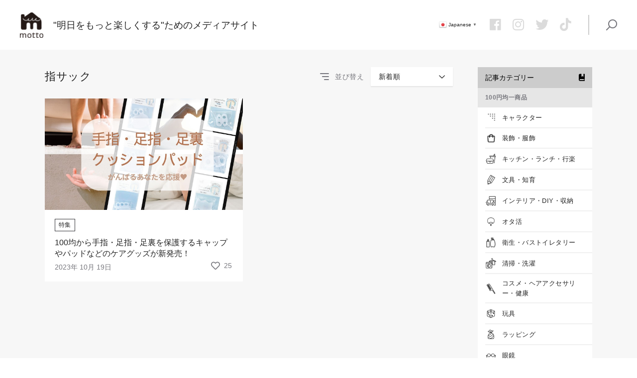

--- FILE ---
content_type: text/html; charset=UTF-8
request_url: https://motto.motobayashi.co.jp/tag/%E6%8C%87%E3%82%B5%E3%83%83%E3%82%AF/
body_size: 13083
content:
<!DOCTYPE HTML>
<html lang="ja">
<head>
	<meta charset="utf-8">
	<meta http-equiv="X-UA-Compatible" content="IE=edge">
	<meta name="viewport" content="width=device-width,initial-scale=1">	
	

	<link rel="stylesheet" href="https://motto.motobayashi.co.jp/wp-content/themes/motomedia/css/module/fontawesome.css">
	<link rel="stylesheet" href="https://motto.motobayashi.co.jp/wp-content/themes/motomedia/css/module/owl.carousel.min.css">
	<link rel="stylesheet" href="https://motto.motobayashi.co.jp/wp-content/themes/motomedia/css/module/magnific-popup.css">
	<link rel="stylesheet" href="https://motto.motobayashi.co.jp/wp-content/themes/motomedia/css/common.css?v=1769470819">
			<script src="https://motto.motobayashi.co.jp/wp-content/themes/motomedia/js/lib/jquery-3.2.1.min.js"></script>
	<script src="https://motto.motobayashi.co.jp/wp-content/themes/motomedia/js/owl.carousel.min.js"></script>
	<script src="https://motto.motobayashi.co.jp/wp-content/themes/motomedia/js/jquery.magnific-popup.min.js"></script>
	<script src="https://motto.motobayashi.co.jp/wp-content/themes/motomedia/js/setting.js?v=1769470819"></script>
	<!--[if lt IE 9]>
	<script src="https://motto.motobayashi.co.jp/wp-content/themes/motomedia/js/lib/html5.js"></script>
	<![endif]-->

	<!-- Global site tag (gtag.js) - Google Analytics -->
	<script async src="https://www.googletagmanager.com/gtag/js?id=G-0LZ95B8SV1"></script>
	<script>
	  window.dataLayer = window.dataLayer || [];
	  function gtag(){dataLayer.push(arguments);}
	  gtag('js', new Date());

	  gtag('config', 'G-0LZ95B8SV1');
	</script>

	
		<!-- All in One SEO 4.1.10 -->
		<title>指サック - motto</title>
		<meta name="robots" content="max-image-preview:large" />
		<link rel="canonical" href="https://motto.motobayashi.co.jp/tag/%E6%8C%87%E3%82%B5%E3%83%83%E3%82%AF/" />

		<!-- Global site tag (gtag.js) - Google Analytics -->
<script async src="https://www.googletagmanager.com/gtag/js?id=UA-52005521-71"></script>
<script>
 window.dataLayer = window.dataLayer || [];
 function gtag(){dataLayer.push(arguments);}
 gtag('js', new Date());

 gtag('config', 'UA-52005521-71');
</script>
		<script type="application/ld+json" class="aioseo-schema">
			{"@context":"https:\/\/schema.org","@graph":[{"@type":"WebSite","@id":"https:\/\/motto.motobayashi.co.jp\/#website","url":"https:\/\/motto.motobayashi.co.jp\/","name":"motto","description":"\"\u660e\u65e5\u3092\u3082\u3063\u3068\u697d\u3057\u304f\u3059\u308b\"\u305f\u3081\u306e\u30e1\u30c7\u30a3\u30a2\u30b5\u30a4\u30c8","inLanguage":"ja","publisher":{"@id":"https:\/\/motto.motobayashi.co.jp\/#organization"}},{"@type":"Organization","@id":"https:\/\/motto.motobayashi.co.jp\/#organization","name":"Motto","url":"https:\/\/motto.motobayashi.co.jp\/"},{"@type":"BreadcrumbList","@id":"https:\/\/motto.motobayashi.co.jp\/tag\/%E6%8C%87%E3%82%B5%E3%83%83%E3%82%AF\/#breadcrumblist","itemListElement":[{"@type":"ListItem","@id":"https:\/\/motto.motobayashi.co.jp\/#listItem","position":1,"item":{"@type":"WebPage","@id":"https:\/\/motto.motobayashi.co.jp\/","name":"\u30db\u30fc\u30e0","description":"\"\u660e\u65e5\u3092\u3082\u3063\u3068\u697d\u3057\u304f\u3059\u308b\"\u305f\u3081\u306e\u30e1\u30c7\u30a3\u30a2\u30b5\u30a4\u30c8","url":"https:\/\/motto.motobayashi.co.jp\/"},"nextItem":"https:\/\/motto.motobayashi.co.jp\/tag\/%e6%8c%87%e3%82%b5%e3%83%83%e3%82%af\/#listItem"},{"@type":"ListItem","@id":"https:\/\/motto.motobayashi.co.jp\/tag\/%e6%8c%87%e3%82%b5%e3%83%83%e3%82%af\/#listItem","position":2,"item":{"@type":"WebPage","@id":"https:\/\/motto.motobayashi.co.jp\/tag\/%e6%8c%87%e3%82%b5%e3%83%83%e3%82%af\/","name":"\u6307\u30b5\u30c3\u30af","url":"https:\/\/motto.motobayashi.co.jp\/tag\/%e6%8c%87%e3%82%b5%e3%83%83%e3%82%af\/"},"previousItem":"https:\/\/motto.motobayashi.co.jp\/#listItem"}]},{"@type":"CollectionPage","@id":"https:\/\/motto.motobayashi.co.jp\/tag\/%E6%8C%87%E3%82%B5%E3%83%83%E3%82%AF\/#collectionpage","url":"https:\/\/motto.motobayashi.co.jp\/tag\/%E6%8C%87%E3%82%B5%E3%83%83%E3%82%AF\/","name":"\u6307\u30b5\u30c3\u30af - motto","inLanguage":"ja","isPartOf":{"@id":"https:\/\/motto.motobayashi.co.jp\/#website"},"breadcrumb":{"@id":"https:\/\/motto.motobayashi.co.jp\/tag\/%E6%8C%87%E3%82%B5%E3%83%83%E3%82%AF\/#breadcrumblist"}}]}
		</script>
		<!-- All in One SEO -->

<link rel='dns-prefetch' href='//www.google.com' />
<link rel="alternate" type="application/rss+xml" title="motto &raquo; 指サック タグのフィード" href="https://motto.motobayashi.co.jp/tag/%e6%8c%87%e3%82%b5%e3%83%83%e3%82%af/feed/" />
		<!-- This site uses the Google Analytics by MonsterInsights plugin v8.10.0 - Using Analytics tracking - https://www.monsterinsights.com/ -->
		<!-- Note: MonsterInsights is not currently configured on this site. The site owner needs to authenticate with Google Analytics in the MonsterInsights settings panel. -->
					<!-- No UA code set -->
				<!-- / Google Analytics by MonsterInsights -->
		<style id='wp-img-auto-sizes-contain-inline-css' type='text/css'>
img:is([sizes=auto i],[sizes^="auto," i]){contain-intrinsic-size:3000px 1500px}
/*# sourceURL=wp-img-auto-sizes-contain-inline-css */
</style>
<link rel='stylesheet' id='gtranslate-style-css' href='https://motto.motobayashi.co.jp/wp-content/plugins/gtranslate/gtranslate-style16.css?ver=6.9' type='text/css' media='all' />
<style id='wp-emoji-styles-inline-css' type='text/css'>

	img.wp-smiley, img.emoji {
		display: inline !important;
		border: none !important;
		box-shadow: none !important;
		height: 1em !important;
		width: 1em !important;
		margin: 0 0.07em !important;
		vertical-align: -0.1em !important;
		background: none !important;
		padding: 0 !important;
	}
/*# sourceURL=wp-emoji-styles-inline-css */
</style>
<style id='wp-block-library-inline-css' type='text/css'>
:root{--wp-block-synced-color:#7a00df;--wp-block-synced-color--rgb:122,0,223;--wp-bound-block-color:var(--wp-block-synced-color);--wp-editor-canvas-background:#ddd;--wp-admin-theme-color:#007cba;--wp-admin-theme-color--rgb:0,124,186;--wp-admin-theme-color-darker-10:#006ba1;--wp-admin-theme-color-darker-10--rgb:0,107,160.5;--wp-admin-theme-color-darker-20:#005a87;--wp-admin-theme-color-darker-20--rgb:0,90,135;--wp-admin-border-width-focus:2px}@media (min-resolution:192dpi){:root{--wp-admin-border-width-focus:1.5px}}.wp-element-button{cursor:pointer}:root .has-very-light-gray-background-color{background-color:#eee}:root .has-very-dark-gray-background-color{background-color:#313131}:root .has-very-light-gray-color{color:#eee}:root .has-very-dark-gray-color{color:#313131}:root .has-vivid-green-cyan-to-vivid-cyan-blue-gradient-background{background:linear-gradient(135deg,#00d084,#0693e3)}:root .has-purple-crush-gradient-background{background:linear-gradient(135deg,#34e2e4,#4721fb 50%,#ab1dfe)}:root .has-hazy-dawn-gradient-background{background:linear-gradient(135deg,#faaca8,#dad0ec)}:root .has-subdued-olive-gradient-background{background:linear-gradient(135deg,#fafae1,#67a671)}:root .has-atomic-cream-gradient-background{background:linear-gradient(135deg,#fdd79a,#004a59)}:root .has-nightshade-gradient-background{background:linear-gradient(135deg,#330968,#31cdcf)}:root .has-midnight-gradient-background{background:linear-gradient(135deg,#020381,#2874fc)}:root{--wp--preset--font-size--normal:16px;--wp--preset--font-size--huge:42px}.has-regular-font-size{font-size:1em}.has-larger-font-size{font-size:2.625em}.has-normal-font-size{font-size:var(--wp--preset--font-size--normal)}.has-huge-font-size{font-size:var(--wp--preset--font-size--huge)}.has-text-align-center{text-align:center}.has-text-align-left{text-align:left}.has-text-align-right{text-align:right}.has-fit-text{white-space:nowrap!important}#end-resizable-editor-section{display:none}.aligncenter{clear:both}.items-justified-left{justify-content:flex-start}.items-justified-center{justify-content:center}.items-justified-right{justify-content:flex-end}.items-justified-space-between{justify-content:space-between}.screen-reader-text{border:0;clip-path:inset(50%);height:1px;margin:-1px;overflow:hidden;padding:0;position:absolute;width:1px;word-wrap:normal!important}.screen-reader-text:focus{background-color:#ddd;clip-path:none;color:#444;display:block;font-size:1em;height:auto;left:5px;line-height:normal;padding:15px 23px 14px;text-decoration:none;top:5px;width:auto;z-index:100000}html :where(.has-border-color){border-style:solid}html :where([style*=border-top-color]){border-top-style:solid}html :where([style*=border-right-color]){border-right-style:solid}html :where([style*=border-bottom-color]){border-bottom-style:solid}html :where([style*=border-left-color]){border-left-style:solid}html :where([style*=border-width]){border-style:solid}html :where([style*=border-top-width]){border-top-style:solid}html :where([style*=border-right-width]){border-right-style:solid}html :where([style*=border-bottom-width]){border-bottom-style:solid}html :where([style*=border-left-width]){border-left-style:solid}html :where(img[class*=wp-image-]){height:auto;max-width:100%}:where(figure){margin:0 0 1em}html :where(.is-position-sticky){--wp-admin--admin-bar--position-offset:var(--wp-admin--admin-bar--height,0px)}@media screen and (max-width:600px){html :where(.is-position-sticky){--wp-admin--admin-bar--position-offset:0px}}
/*wp_block_styles_on_demand_placeholder:6977fb6370513*/
/*# sourceURL=wp-block-library-inline-css */
</style>
<style id='classic-theme-styles-inline-css' type='text/css'>
/*! This file is auto-generated */
.wp-block-button__link{color:#fff;background-color:#32373c;border-radius:9999px;box-shadow:none;text-decoration:none;padding:calc(.667em + 2px) calc(1.333em + 2px);font-size:1.125em}.wp-block-file__button{background:#32373c;color:#fff;text-decoration:none}
/*# sourceURL=/wp-includes/css/classic-themes.min.css */
</style>
<link rel='stylesheet' id='contact-form-7-css' href='https://motto.motobayashi.co.jp/wp-content/plugins/contact-form-7/includes/css/styles.css?ver=5.5.6' type='text/css' media='all' />
<link rel='stylesheet' id='pld-font-awesome-css' href='https://motto.motobayashi.co.jp/wp-content/plugins/posts-like-dislike/css/fontawesome/css/all.min.css?ver=1.0.7' type='text/css' media='all' />
<link rel='stylesheet' id='pld-frontend-css' href='https://motto.motobayashi.co.jp/wp-content/plugins/posts-like-dislike/css/pld-frontend.css?ver=1.0.7' type='text/css' media='all' />
<link rel='stylesheet' id='shortcode-css' href='https://motto.motobayashi.co.jp/wp-content/themes/motomedia/library/shortcodes/inc/assets/css/shortcodes.css?ver=1.0' type='text/css' media='all' />
<script type="text/javascript" src="https://motto.motobayashi.co.jp/wp-includes/js/jquery/jquery.min.js?ver=3.7.1" id="jquery-core-js"></script>
<script type="text/javascript" src="https://motto.motobayashi.co.jp/wp-includes/js/jquery/jquery-migrate.min.js?ver=3.4.1" id="jquery-migrate-js"></script>
<script type="text/javascript" id="pld-frontend-js-extra">
/* <![CDATA[ */
var pld_js_object = {"admin_ajax_url":"https://motto.motobayashi.co.jp/wp-admin/admin-ajax.php","admin_ajax_nonce":"e7f8e2d352"};
//# sourceURL=pld-frontend-js-extra
/* ]]> */
</script>
<script type="text/javascript" src="https://motto.motobayashi.co.jp/wp-content/plugins/posts-like-dislike/js/pld-frontend.js?ver=1.0.7" id="pld-frontend-js"></script>
<link rel="https://api.w.org/" href="https://motto.motobayashi.co.jp/wp-json/" /><link rel="alternate" title="JSON" type="application/json" href="https://motto.motobayashi.co.jp/wp-json/wp/v2/tags/258" /><link rel="EditURI" type="application/rsd+xml" title="RSD" href="https://motto.motobayashi.co.jp/xmlrpc.php?rsd" />
<meta name="generator" content="WordPress 6.9" />
<style>a.pld-like-dislike-trigger {color: #78787e;}span.pld-count-wrap {color: #78787e;}</style><link rel="icon" href="https://motto.motobayashi.co.jp/wp-content/uploads/2022/04/cropped-logo-motto-32x32.png" sizes="32x32" />
<link rel="icon" href="https://motto.motobayashi.co.jp/wp-content/uploads/2022/04/cropped-logo-motto-192x192.png" sizes="192x192" />
<link rel="apple-touch-icon" href="https://motto.motobayashi.co.jp/wp-content/uploads/2022/04/cropped-logo-motto-180x180.png" />
<meta name="msapplication-TileImage" content="https://motto.motobayashi.co.jp/wp-content/uploads/2022/04/cropped-logo-motto-270x270.png" />
</head>
<body id="top">
<div id="container">
	<header id="header">
		<div class="wrap clearfix">
							<p id="logo"><a href="https://motto.motobayashi.co.jp"><img src="https://motto.motobayashi.co.jp/wp-content/themes/motomedia/img/share/logo.svg" alt="motto"></a></p>
						<p class="head-text">"明日をもっと楽しくする"ためのメディアサイト</p>
			<div id="info">
				<!-- GTranslate: https://gtranslate.io/ -->
<a href="#" class="switcher-popup glink nturl notranslate" onclick="openGTPopup(this)"><img src="//motto.motobayashi.co.jp/wp-content/plugins/gtranslate/flags/16/ja.png" height="16" width="16" alt="ja" /> <span>Japanese</span><span style="color:#666;font-size:8px;font-weight:bold;">&#9660;</span></a>
<div id="gt_fade" class="gt_black_overlay"></div>
<div id="gt_lightbox" class="gt_white_content notranslate">
<div style="position:relative;height:14px;"><span onclick="closeGTPopup()" style="position:absolute;right:2px;top:2px;font-weight:bold;font-size:12px;cursor:pointer;color:#444;font-family:cursive;">X</span></div>
<div class="gt_languages">
<a href="#" onclick="changeGTLanguage('ja|en', this);return false;" title="English" class="glink nturl"><img data-gt-lazy-src="//motto.motobayashi.co.jp/wp-content/plugins/gtranslate/flags/16/en.png" height="16" width="16" alt="en" /> <span>English</span></a><a href="#" onclick="changeGTLanguage('ja|zh-CN', this);return false;" title="Chinese (Simplified)" class="glink nturl"><img data-gt-lazy-src="//motto.motobayashi.co.jp/wp-content/plugins/gtranslate/flags/16/zh-CN.png" height="16" width="16" alt="zh-CN" /> <span>Chinese (Simplified)</span></a><a href="#" onclick="changeGTLanguage('ja|ja', this);return false;" title="Japanese" class="glink nturl selected"><img data-gt-lazy-src="//motto.motobayashi.co.jp/wp-content/plugins/gtranslate/flags/16/ja.png" height="16" width="16" alt="ja" /> <span>Japanese</span></a><a href="#" onclick="changeGTLanguage('ja|fr', this);return false;" title="French" class="glink nturl"><img data-gt-lazy-src="//motto.motobayashi.co.jp/wp-content/plugins/gtranslate/flags/16/fr.png" height="16" width="16" alt="fr" /> <span>French</span></a><a href="#" onclick="changeGTLanguage('ja|id', this);return false;" title="Indonesian" class="glink nturl"><img data-gt-lazy-src="//motto.motobayashi.co.jp/wp-content/plugins/gtranslate/flags/16/id.png" height="16" width="16" alt="id" /> <span>Indonesian</span></a><a href="#" onclick="changeGTLanguage('ja|km', this);return false;" title="Khmer" class="glink nturl"><img data-gt-lazy-src="//motto.motobayashi.co.jp/wp-content/plugins/gtranslate/flags/16/km.png" height="16" width="16" alt="km" /> <span>Khmer</span></a><a href="#" onclick="changeGTLanguage('ja|ko', this);return false;" title="Korean" class="glink nturl"><img data-gt-lazy-src="//motto.motobayashi.co.jp/wp-content/plugins/gtranslate/flags/16/ko.png" height="16" width="16" alt="ko" /> <span>Korean</span></a><a href="#" onclick="changeGTLanguage('ja|mn', this);return false;" title="Mongolian" class="glink nturl"><img data-gt-lazy-src="//motto.motobayashi.co.jp/wp-content/plugins/gtranslate/flags/16/mn.png" height="16" width="16" alt="mn" /> <span>Mongolian</span></a><a href="#" onclick="changeGTLanguage('ja|vi', this);return false;" title="Vietnamese" class="glink nturl"><img data-gt-lazy-src="//motto.motobayashi.co.jp/wp-content/plugins/gtranslate/flags/16/vi.png" height="16" width="16" alt="vi" /> <span>Vietnamese</span></a></div>
</div>
<style>
.gt_black_overlay {display:none;position:fixed;top:0%;left:0%;width:100%;height:100%;background-color:black;z-index:2017;-moz-opacity:0.8;opacity:.80;filter:alpha(opacity=80);}
.gt_white_content {display:none;position:fixed;top:50%;left:50%;width:341px;height:304px;margin:-152px 0 0 -170.5px;padding:6px 16px;border-radius:5px;background-color:white;color:black;z-index:19881205;overflow:auto;text-align:left;}
.gt_white_content a {display:block;padding:5px 0;border-bottom:1px solid #e7e7e7;white-space:nowrap;}
.gt_white_content a:last-of-type {border-bottom:none;}
.gt_white_content a.selected {background-color:#ffc;}
.gt_white_content .gt_languages {column-count:1;column-gap:10px;}
.gt_white_content::-webkit-scrollbar-track{-webkit-box-shadow:inset 0 0 3px rgba(0,0,0,0.3);border-radius:5px;background-color:#F5F5F5;}
.gt_white_content::-webkit-scrollbar {width:5px;}
.gt_white_content::-webkit-scrollbar-thumb {border-radius:5px;-webkit-box-shadow: inset 0 0 3px rgba(0,0,0,.3);background-color:#888;}
</style>

<script>
function openGTPopup(a) {jQuery('.gt_white_content a img').each(function() {if(!jQuery(this)[0].hasAttribute('src'))jQuery(this).attr('src', jQuery(this).attr('data-gt-lazy-src'))});if(a === undefined){document.getElementById('gt_lightbox').style.display='block';document.getElementById('gt_fade').style.display='block';}else{jQuery(a).parent().find('#gt_lightbox').css('display', 'block');jQuery(a).parent().find('#gt_fade').css('display', 'block');}}
function closeGTPopup() {jQuery('.gt_white_content').css('display', 'none');jQuery('.gt_black_overlay').css('display', 'none');}
function changeGTLanguage(pair, a) {doGTranslate(pair);jQuery('a.switcher-popup').html(jQuery(a).html()+'<span style="color:#666;font-size:8px;font-weight:bold;">&#9660;</span>');closeGTPopup();}
(function gt_jquery_ready() {
    if(!window.jQuery||!jQuery.fn.click) return setTimeout(gt_jquery_ready, 20);
    jQuery('.gt_black_overlay').click(function(e) {if(jQuery('.gt_white_content').is(':visible')) {closeGTPopup()}});
})();
</script>
<style>div.skiptranslate,#google_translate_element2{display:none!important;}body{top:0!important;}</style>
<div id="google_translate_element2"></div>
<script>function googleTranslateElementInit2() {new google.translate.TranslateElement({pageLanguage: 'ja',autoDisplay: false}, 'google_translate_element2');}if(!window.gt_translate_script){window.gt_translate_script=document.createElement('script');gt_translate_script.src='https://translate.google.com/translate_a/element.js?cb=googleTranslateElementInit2';document.body.appendChild(gt_translate_script);}</script>

<script>
function GTranslateGetCurrentLang() {var keyValue = document['cookie'].match('(^|;) ?googtrans=([^;]*)(;|$)');return keyValue ? keyValue[2].split('/')[2] : null;}
function GTranslateFireEvent(element,event){try{if(document.createEventObject){var evt=document.createEventObject();element.fireEvent('on'+event,evt)}else{var evt=document.createEvent('HTMLEvents');evt.initEvent(event,true,true);element.dispatchEvent(evt)}}catch(e){}}
function doGTranslate(lang_pair){if(lang_pair.value)lang_pair=lang_pair.value;if(lang_pair=='')return;var lang=lang_pair.split('|')[1];if(GTranslateGetCurrentLang() == null && lang == lang_pair.split('|')[0])return;if(typeof ga=='function'){ga('send', 'event', 'GTranslate', lang, location.hostname+location.pathname+location.search);}var teCombo;var sel=document.getElementsByTagName('select');for(var i=0;i<sel.length;i++)if(sel[i].className.indexOf('goog-te-combo')!=-1){teCombo=sel[i];break;}if(document.getElementById('google_translate_element2')==null||document.getElementById('google_translate_element2').innerHTML.length==0||teCombo.length==0||teCombo.innerHTML.length==0){setTimeout(function(){doGTranslate(lang_pair)},500)}else{teCombo.value=lang;GTranslateFireEvent(teCombo,'change');GTranslateFireEvent(teCombo,'change')}}
(function gt_jquery_ready() {
    if(!window.jQuery||!jQuery.fn.click) return setTimeout(gt_jquery_ready, 20);
    if(GTranslateGetCurrentLang() != null)jQuery(document).ready(function() {var lang_html = jQuery(".gt_languages a[onclick*='|"+GTranslateGetCurrentLang()+"']").html();if(typeof lang_html != "undefined")jQuery('a.switcher-popup').html(lang_html.replace("data-gt-lazy-", "")+'<span style="color:#666;font-size:8px;font-weight:bold;">&#9660;</span>');});
})();
</script>
				<ul class="info--sns">
					<li><a href="https://m.facebook.com/motobayashi.jp/"><i class="fab fa-facebook"></i></a></li>
					<li><a href="https://www.instagram.com/motobayashi_jp" target="_blank"><i class="fab fa-instagram"></i></a></li>
					<li><a href="https://twitter.com/motobayashi_jp" target="_blank"><i class="fab fa-twitter"></i></a></li>
					<li><a href="https://www.tiktok.com/@motobayashi.jp" target="_blank"><i class="fab fa-tiktok"></i></a></li>
				</ul>
				<ul class="info-icon">
		        	<li class="info-icon--search"><a href="#"><i class="far fa-search"></i></a></li>
		        	<li class="info-icon--hamb"><a class="off" href="#"><i class="fal fa-bars"></i></a></li>
		        </ul>
				<div id="info-search" class="info-search searchOff">
					<span class="info-search--click"><i class="far fa-search"></i></span>
		            <form class="info-search--form" id="searchform" action="https://motto.motobayashi.co.jp" method="get">
    <input type="search" name="s" value="" placeholder="検索">
    <input type="hidden" name="search-type" value="post" />
    <button type="submit" name="" class="search-btn">
        <i class="far fa-search"></i>
    </button>
</form>
									            <p class="info-search--close sp"><a href="#"><i class="fal fa-xmark"></i>閉じる</a></p>
		        </div>

		        <div id="info-menu" class="info-menu">
		        	<div class="info-menu--frame">
		        		<div class="info-menu__lists">
		        			<dl class="info-menu__lists__block">
		        				<dt class="info-menu__lists__block--head">
		        					<span>記事カテゴリー</span>
		        					<i class="fas fa-book-bookmark"></i>
		        				</dt>
		        				<dd class="info-menu__lists__block--body">
		        					<h2 class="info-menu__lists__block--tlt">100円均一商品</h2>
		        					<ul class="info-menu__lists__block__links">
																				<li class="info-menu__lists__block__links--lists">
		        							<a href="https://motto.motobayashi.co.jp/category/100-yen-uniform-product/character/">
												<span class="ll-icon"><img src="https://motto.motobayashi.co.jp/wp-content/uploads/2024/02/CHARACTER1.png" alt="キャラクター"></span>
												<span class="ll-text">キャラクター</span>
		        							</a>
		        						</li>
																				<li class="info-menu__lists__block__links--lists">
		        							<a href="https://motto.motobayashi.co.jp/category/100-yen-uniform-product/clothing-accessories/">
												<span class="ll-icon"><img src="https://motto.motobayashi.co.jp/wp-content/uploads/2025/11/fashion-icon.png" alt="装飾・服飾"></span>
												<span class="ll-text">装飾・服飾</span>
		        							</a>
		        						</li>
																				<li class="info-menu__lists__block__links--lists">
		        							<a href="https://motto.motobayashi.co.jp/category/100-yen-uniform-product/kitchen-lunch-vacation/">
												<span class="ll-icon"><img src="https://motto.motobayashi.co.jp/wp-content/uploads/2022/04/cat-10.png" alt="キッチン・ランチ・行楽"></span>
												<span class="ll-text">キッチン・ランチ・行楽</span>
		        							</a>
		        						</li>
																				<li class="info-menu__lists__block__links--lists">
		        							<a href="https://motto.motobayashi.co.jp/category/100-yen-uniform-product/stationery-education/">
												<span class="ll-icon"><img src="https://motto.motobayashi.co.jp/wp-content/uploads/2022/04/cat-4.png" alt="文具・知育"></span>
												<span class="ll-text">文具・知育</span>
		        							</a>
		        						</li>
																				<li class="info-menu__lists__block__links--lists">
		        							<a href="https://motto.motobayashi.co.jp/category/100-yen-uniform-product/interior-diy-storage-gardening/">
												<span class="ll-icon"><img src="https://motto.motobayashi.co.jp/wp-content/uploads/2022/04/cat-8.png" alt="インテリア・DIY・収納"></span>
												<span class="ll-text">インテリア・DIY・収納</span>
		        							</a>
		        						</li>
																				<li class="info-menu__lists__block__links--lists">
		        							<a href="https://motto.motobayashi.co.jp/category/100-yen-uniform-product/otaku-activity/">
												<span class="ll-icon"><img src="https://motto.motobayashi.co.jp/wp-content/uploads/2022/04/cat-14.png" alt="オタ活"></span>
												<span class="ll-text">オタ活</span>
		        							</a>
		        						</li>
																				<li class="info-menu__lists__block__links--lists">
		        							<a href="https://motto.motobayashi.co.jp/category/100-yen-uniform-product/hygiene-bath-toiletries/">
												<span class="ll-icon"><img src="https://motto.motobayashi.co.jp/wp-content/uploads/2022/04/cat-9.png" alt="衛生・バストイレタリー"></span>
												<span class="ll-text">衛生・バストイレタリー</span>
		        							</a>
		        						</li>
																				<li class="info-menu__lists__block__links--lists">
		        							<a href="https://motto.motobayashi.co.jp/category/100-yen-uniform-product/cleaning-washing/">
												<span class="ll-icon"><img src="https://motto.motobayashi.co.jp/wp-content/uploads/2022/04/cat-7.png" alt="清掃・洗濯"></span>
												<span class="ll-text">清掃・洗濯</span>
		        							</a>
		        						</li>
																				<li class="info-menu__lists__block__links--lists">
		        							<a href="https://motto.motobayashi.co.jp/category/100-yen-uniform-product/cosmetics-and-hair-accessories/">
												<span class="ll-icon"><img src="https://motto.motobayashi.co.jp/wp-content/uploads/2022/04/cat-6.png" alt="コスメ・ヘアアクセサリー・健康"></span>
												<span class="ll-text">コスメ・ヘアアクセサリー・健康</span>
		        							</a>
		        						</li>
																				<li class="info-menu__lists__block__links--lists">
		        							<a href="https://motto.motobayashi.co.jp/category/100-yen-uniform-product/toy/">
												<span class="ll-icon"><img src="https://motto.motobayashi.co.jp/wp-content/uploads/2022/04/cat-2.png" alt="玩具"></span>
												<span class="ll-text">玩具</span>
		        							</a>
		        						</li>
																				<li class="info-menu__lists__block__links--lists">
		        							<a href="https://motto.motobayashi.co.jp/category/100-yen-uniform-product/wrapping/">
												<span class="ll-icon"><img src="https://motto.motobayashi.co.jp/wp-content/uploads/2022/04/cat-3.png" alt="ラッピング"></span>
												<span class="ll-text">ラッピング</span>
		        							</a>
		        						</li>
																				<li class="info-menu__lists__block__links--lists">
		        							<a href="https://motto.motobayashi.co.jp/category/100-yen-uniform-product/glasses/">
												<span class="ll-icon"><img src="https://motto.motobayashi.co.jp/wp-content/uploads/2022/04/cat-5.png" alt="眼鏡"></span>
												<span class="ll-text">眼鏡</span>
		        							</a>
		        						</li>
																				<li class="info-menu__lists__block__links--lists">
		        							<a href="https://motto.motobayashi.co.jp/category/100-yen-uniform-product/electrical-materials/">
												<span class="ll-icon"><img src="https://motto.motobayashi.co.jp/wp-content/uploads/2022/04/cat-11.png" alt="電材"></span>
												<span class="ll-text">電材</span>
		        							</a>
		        						</li>
																				<li class="info-menu__lists__block__links--lists">
		        							<a href="https://motto.motobayashi.co.jp/category/100-yen-uniform-product/travel-car-supplies/">
												<span class="ll-icon"><img src="https://motto.motobayashi.co.jp/wp-content/uploads/2022/04/cat-12.png" alt="トラベル・カー用品"></span>
												<span class="ll-text">トラベル・カー用品</span>
		        							</a>
		        						</li>
																				<li class="info-menu__lists__block__links--lists">
		        							<a href="https://motto.motobayashi.co.jp/category/100-yen-uniform-product/pet-fragrance-deodorant/">
												<span class="ll-icon"><img src="https://motto.motobayashi.co.jp/wp-content/uploads/2022/04/cat-13.png" alt="ペット・芳香消臭"></span>
												<span class="ll-text">ペット・芳香消臭</span>
		        							</a>
		        						</li>
																				<li class="info-menu__lists__block__links--lists">
		        							<a href="https://motto.motobayashi.co.jp/category/100-yen-uniform-product/smoking-equipment-buddhist-equipment/">
												<span class="ll-icon"><img src="https://motto.motobayashi.co.jp/wp-content/uploads/2022/04/cat-1.png" alt="喫煙具・仏具"></span>
												<span class="ll-text">喫煙具・仏具</span>
		        							</a>
		        						</li>
												        					</ul>
		        				</dd>
		        				<dd class="info-menu__lists__block--body">
		        					<h2 class="info-menu__lists__block--tlt">高額商品</h2>
		        					<ul class="info-menu__lists__block__links">
																				<li class="info-menu__lists__block__links--lists">
		        							<a href="https://motto.motobayashi.co.jp/category/high-priced-items/smoking-equipment/">
												<span class="ll-icon"><img src="https://motto.motobayashi.co.jp/wp-content/uploads/2022/04/cat-1.png" alt="喫煙具"></span>
												<span class="ll-text">喫煙具</span>
		        							</a>
		        						</li>
																				<li class="info-menu__lists__block__links--lists">
		        							<a href="https://motto.motobayashi.co.jp/category/high-priced-items/leather-accessory/">
												<span class="ll-icon"><img src="https://motto.motobayashi.co.jp/wp-content/uploads/2022/04/cat-15.png" alt="小物・革小物"></span>
												<span class="ll-text">小物・革小物</span>
		        							</a>
		        						</li>
																				<li class="info-menu__lists__block__links--lists">
		        							<a href="https://motto.motobayashi.co.jp/category/high-priced-items/bag/">
												<span class="ll-icon"><img src="https://motto.motobayashi.co.jp/wp-content/uploads/2022/04/cat-16.png" alt="バッグ"></span>
												<span class="ll-text">バッグ</span>
		        							</a>
		        						</li>
																				<li class="info-menu__lists__block__links--lists">
		        							<a href="https://motto.motobayashi.co.jp/category/high-priced-items/others/">
												<span class="ll-icon"><img src="https://motto.motobayashi.co.jp/wp-content/uploads/2022/04/cat-17.png" alt="その他"></span>
												<span class="ll-text">その他</span>
		        							</a>
		        						</li>
												        					</ul>
		        				</dd>
		        			</dl>
		        			<dl class="info-menu__lists__block">
		        				<dt class="info-menu__lists__block--head">
		        					<span>特集</span>
		        					<i class="fas fa-star"></i>
		        				</dt>
		        				<dd class="info-menu__lists__block--body">
		        					<ul class="info-menu__lists__block__links">
		        						<li class="info-menu__lists__block__links--lists">
		        							<a href="https://motto.motobayashi.co.jp/category/special-feature/">
		        								<span class="ll-icon"><img src="https://motto.motobayashi.co.jp/wp-content/themes/motomedia/img/share/cat-17.png" alt="特集一覧"></span>
		        								<span class="ll-text">特集一覧</span>
		        							</a>
		        						</li>
		        					</ul>
		        				</dd>
		        			</dl>
		        			<dl class="info-menu__lists__block">
		        				<dt class="info-menu__lists__block--head">
		        					<span>お問い合わせ</span>
		        					<i class="fas fa-envelope"></i>
		        				</dt>
		        				<dd class="info-menu__lists__block--body">
		        					<ul class="info-menu__lists__block__links">
		        						<li class="info-menu__lists__block__links--lists">
		        							<a href="https://motto.motobayashi.co.jp/contact-inquiry-product">
		        								<span class="ll-icon"><img src="https://motto.motobayashi.co.jp/wp-content/themes/motomedia/img/share/cat-17.png" alt="100円・300円均一商材に関するお問い合わせ"></span>
		        								<span class="ll-text">100円・300円均一商材に関するお問い合わせ</span>
		        							</a>
		        						</li>
		        						<li class="info-menu__lists__block__links--lists">
		        							<a href="https://motto.motobayashi.co.jp/contact-inquiry-product-high-price">
		        								<span class="ll-icon"><img src="https://motto.motobayashi.co.jp/wp-content/themes/motomedia/img/share/cat-17.png" alt="ブランド雑貨に関するお問い合わせ"></span>
		        								<span class="ll-text">ブランド雑貨に関するお問い合わせ</span>
		        							</a>
		        						</li>
		        						<li class="info-menu__lists__block__links--lists">
		        							<a href="https://motto.motobayashi.co.jp/contact-inquiry-media">
		        								<span class="ll-icon"><img src="https://motto.motobayashi.co.jp/wp-content/themes/motomedia/img/share/cat-17.png" alt="取材等に関するお問い合わせ"></span>
		        								<span class="ll-text">取材等に関するお問い合わせ</span>
		        							</a>
		        						</li>
		        					</ul>
		        				</dd>
		        			</dl>
		        		</div>
		        		<!--div class="info-menu--pic">
		        			<img src="https://motto.motobayashi.co.jp/wp-content/themes/motomedia/img/share/golas.png" alt="goals">
		        		</div-->
		        		<ul class="info-menu--sns">
		        			<li><a href="https://m.facebook.com/motobayashi.jp/"><i class="fab fa-facebook"></i></a></li>
							<li><a href="https://www.instagram.com/motobayashi_jp" target="_blank"><i class="fab fa-instagram"></i></a></li>
							<li><a href="https://twitter.com/motobayashi_jp" target="_blank"><i class="fab fa-twitter"></i></a></li>
							<li><a href="https://www.tiktok.com/@motobayashi.jp" target="_blank"><i class="fab fa-tiktok"></i></a></li>
						</ul>
		        	</div>
		        </div>

			</div>
		</div>
	</header>
	<!-- header -->	<link rel="stylesheet" href="https://motto.motobayashi.co.jp/wp-content/themes/motomedia/css/module/category.css?v=1769470819">
	<main id="main" role="main">
		<div id="contents">
			<section id="port">
				<div class="wrap clearfix">
					<div class="port__mian">
			
						<div class="port__mian__head clearfix">
							<h1 class="port__mian__head--for">指サック</h1>
							<dl class="port__mian__head__filter">
								<dt class="port__mian__head__filter--tlt">並び替え</dt>
								<dd class="port__mian__head__filter__box">
									<span class="fb-click">新着順</span>
									<span class="fb-arrow"></span>
									<ul class="fb-lists">
										<li><a href="https://motto.motobayashi.co.jp/tag/%e6%8c%87%e3%82%b5%e3%83%83%e3%82%af/">新着順</a></li>
										<li><a href="https://motto.motobayashi.co.jp/tag/%e6%8c%87%e3%82%b5%e3%83%83%e3%82%af/?mostlike">いいね順</a></li>
										<li><a href="https://motto.motobayashi.co.jp/tag/%e6%8c%87%e3%82%b5%e3%83%83%e3%82%af/?sortby=old">投稿順</a></li>
									</ul>
								</dd>
							</dl>
						</div>

						<div class="port__mian__head__body">
														
														<div id="product">
															<div class="product__items">
																		<div class="product__items--image">
										<a href="https://motto.motobayashi.co.jp/100%e5%9d%87%e3%81%8b%e3%82%89%e6%89%8b%e6%8c%87%e3%83%bb%e8%b6%b3%e6%8c%87%e3%83%bb%e8%b6%b3%e8%a3%8f%e3%82%92%e4%bf%9d%e8%ad%b7%e3%81%99%e3%82%8b%e3%82%ad%e3%83%a3%e3%83%83%e3%83%97%e3%82%84/">
											
										<img src="https://motto.motobayashi.co.jp/wp-content/uploads/2023/10/手・足指・足裏-クッションパッド　サムネイル.jpg">										</a>
									</div>
									<div class="product__items__desc">
										<p class="product__items__desc--cate">
											<!-- <span>喫煙具・仏具</span> -->
											<span>特集</span>										</p>
										<h3 class="product__items__desc--tlt"><a href="https://motto.motobayashi.co.jp/100%e5%9d%87%e3%81%8b%e3%82%89%e6%89%8b%e6%8c%87%e3%83%bb%e8%b6%b3%e6%8c%87%e3%83%bb%e8%b6%b3%e8%a3%8f%e3%82%92%e4%bf%9d%e8%ad%b7%e3%81%99%e3%82%8b%e3%82%ad%e3%83%a3%e3%83%83%e3%83%97%e3%82%84/">100均から手指・足指・足裏を保護するキャップやパッドなどのケアグッズが新発売！</a></h3>
										<div class="product__items__desc__time">
											<span class="product__items__desc__time--date">2023年 10月 19日</span>
											<span class="product__items__desc__time--like"><div
    class="pld-like-dislike-wrap pld-template-2">
    <div class="pld-like-wrap  pld-common-wrap">
    <a href="javascript:void(0)"
       class="pld-like-trigger pld-like-dislike-trigger "
       title=""
       data-post-id="4006"
       data-trigger-type="like"
       data-restriction="ip"
       data-already-liked="0">
                           <i class="far fa-heart"></i>
                    </a>
    <span class="pld-like-count-wrap pld-count-wrap">25    </span>
</div></div></span>
										</div>
									</div>
								</div>
														<!-- end of the loop -->
							<!-- #product --></div>
														
							<div id="pagination">
														</div>
						</div>

					</div>
					<div class="port__sidebar">
    <dl class="port__sidebar__block">
        <dt class="port__sidebar__block--head">
            <span>記事カテゴリー</span>
            <i class="fas fa-book-bookmark"></i>
        </dt>
        <dd class="port__sidebar__block--body">
            <div class="port__sidebar__block__cate">
                <div class="port__sidebar__block__cate--break">
                    
                    <h2 class="port__sidebar__block__cate--tlt">100円均一商品</h2>
                    <ul class="port__sidebar__block__cate__links">
                                                    <li class="port__sidebar__block__cate__links--lists">
                                <a href="https://motto.motobayashi.co.jp/category/100-yen-uniform-product/character/">
                                    <span class="ll-icon"><img src="https://motto.motobayashi.co.jp/wp-content/uploads/2024/02/CHARACTER1.png" alt="キャラクター"></span>
                                    <span class="ll-text">キャラクター</span>
                                </a>
                            </li>
                                                    <li class="port__sidebar__block__cate__links--lists">
                                <a href="https://motto.motobayashi.co.jp/category/100-yen-uniform-product/clothing-accessories/">
                                    <span class="ll-icon"><img src="https://motto.motobayashi.co.jp/wp-content/uploads/2025/11/fashion-icon.png" alt="装飾・服飾"></span>
                                    <span class="ll-text">装飾・服飾</span>
                                </a>
                            </li>
                                                    <li class="port__sidebar__block__cate__links--lists">
                                <a href="https://motto.motobayashi.co.jp/category/100-yen-uniform-product/kitchen-lunch-vacation/">
                                    <span class="ll-icon"><img src="https://motto.motobayashi.co.jp/wp-content/uploads/2022/04/cat-10.png" alt="キッチン・ランチ・行楽"></span>
                                    <span class="ll-text">キッチン・ランチ・行楽</span>
                                </a>
                            </li>
                                                    <li class="port__sidebar__block__cate__links--lists">
                                <a href="https://motto.motobayashi.co.jp/category/100-yen-uniform-product/stationery-education/">
                                    <span class="ll-icon"><img src="https://motto.motobayashi.co.jp/wp-content/uploads/2022/04/cat-4.png" alt="文具・知育"></span>
                                    <span class="ll-text">文具・知育</span>
                                </a>
                            </li>
                                                    <li class="port__sidebar__block__cate__links--lists">
                                <a href="https://motto.motobayashi.co.jp/category/100-yen-uniform-product/interior-diy-storage-gardening/">
                                    <span class="ll-icon"><img src="https://motto.motobayashi.co.jp/wp-content/uploads/2022/04/cat-8.png" alt="インテリア・DIY・収納"></span>
                                    <span class="ll-text">インテリア・DIY・収納</span>
                                </a>
                            </li>
                                                    <li class="port__sidebar__block__cate__links--lists">
                                <a href="https://motto.motobayashi.co.jp/category/100-yen-uniform-product/otaku-activity/">
                                    <span class="ll-icon"><img src="https://motto.motobayashi.co.jp/wp-content/uploads/2022/04/cat-14.png" alt="オタ活"></span>
                                    <span class="ll-text">オタ活</span>
                                </a>
                            </li>
                                                    <li class="port__sidebar__block__cate__links--lists">
                                <a href="https://motto.motobayashi.co.jp/category/100-yen-uniform-product/hygiene-bath-toiletries/">
                                    <span class="ll-icon"><img src="https://motto.motobayashi.co.jp/wp-content/uploads/2022/04/cat-9.png" alt="衛生・バストイレタリー"></span>
                                    <span class="ll-text">衛生・バストイレタリー</span>
                                </a>
                            </li>
                                                    <li class="port__sidebar__block__cate__links--lists">
                                <a href="https://motto.motobayashi.co.jp/category/100-yen-uniform-product/cleaning-washing/">
                                    <span class="ll-icon"><img src="https://motto.motobayashi.co.jp/wp-content/uploads/2022/04/cat-7.png" alt="清掃・洗濯"></span>
                                    <span class="ll-text">清掃・洗濯</span>
                                </a>
                            </li>
                                                    <li class="port__sidebar__block__cate__links--lists">
                                <a href="https://motto.motobayashi.co.jp/category/100-yen-uniform-product/cosmetics-and-hair-accessories/">
                                    <span class="ll-icon"><img src="https://motto.motobayashi.co.jp/wp-content/uploads/2022/04/cat-6.png" alt="コスメ・ヘアアクセサリー・健康"></span>
                                    <span class="ll-text">コスメ・ヘアアクセサリー・健康</span>
                                </a>
                            </li>
                                                    <li class="port__sidebar__block__cate__links--lists">
                                <a href="https://motto.motobayashi.co.jp/category/100-yen-uniform-product/toy/">
                                    <span class="ll-icon"><img src="https://motto.motobayashi.co.jp/wp-content/uploads/2022/04/cat-2.png" alt="玩具"></span>
                                    <span class="ll-text">玩具</span>
                                </a>
                            </li>
                                                    <li class="port__sidebar__block__cate__links--lists">
                                <a href="https://motto.motobayashi.co.jp/category/100-yen-uniform-product/wrapping/">
                                    <span class="ll-icon"><img src="https://motto.motobayashi.co.jp/wp-content/uploads/2022/04/cat-3.png" alt="ラッピング"></span>
                                    <span class="ll-text">ラッピング</span>
                                </a>
                            </li>
                                                    <li class="port__sidebar__block__cate__links--lists">
                                <a href="https://motto.motobayashi.co.jp/category/100-yen-uniform-product/glasses/">
                                    <span class="ll-icon"><img src="https://motto.motobayashi.co.jp/wp-content/uploads/2022/04/cat-5.png" alt="眼鏡"></span>
                                    <span class="ll-text">眼鏡</span>
                                </a>
                            </li>
                                                    <li class="port__sidebar__block__cate__links--lists">
                                <a href="https://motto.motobayashi.co.jp/category/100-yen-uniform-product/electrical-materials/">
                                    <span class="ll-icon"><img src="https://motto.motobayashi.co.jp/wp-content/uploads/2022/04/cat-11.png" alt="電材"></span>
                                    <span class="ll-text">電材</span>
                                </a>
                            </li>
                                                    <li class="port__sidebar__block__cate__links--lists">
                                <a href="https://motto.motobayashi.co.jp/category/100-yen-uniform-product/travel-car-supplies/">
                                    <span class="ll-icon"><img src="https://motto.motobayashi.co.jp/wp-content/uploads/2022/04/cat-12.png" alt="トラベル・カー用品"></span>
                                    <span class="ll-text">トラベル・カー用品</span>
                                </a>
                            </li>
                                                    <li class="port__sidebar__block__cate__links--lists">
                                <a href="https://motto.motobayashi.co.jp/category/100-yen-uniform-product/pet-fragrance-deodorant/">
                                    <span class="ll-icon"><img src="https://motto.motobayashi.co.jp/wp-content/uploads/2022/04/cat-13.png" alt="ペット・芳香消臭"></span>
                                    <span class="ll-text">ペット・芳香消臭</span>
                                </a>
                            </li>
                                                    <li class="port__sidebar__block__cate__links--lists">
                                <a href="https://motto.motobayashi.co.jp/category/100-yen-uniform-product/smoking-equipment-buddhist-equipment/">
                                    <span class="ll-icon"><img src="https://motto.motobayashi.co.jp/wp-content/uploads/2022/04/cat-1.png" alt="喫煙具・仏具"></span>
                                    <span class="ll-text">喫煙具・仏具</span>
                                </a>
                            </li>
                                            </ul>
                </div>
                <div class="port__sidebar__block__cate--break">
                    <h2 class="port__sidebar__block__cate--tlt">ブランド雑貨</h2>
                    <ul class="port__sidebar__block__cate__links">
                                                    <li class="port__sidebar__block__cate__links--lists">
                                <a href="https://motto.motobayashi.co.jp/category/high-priced-items/smoking-equipment/">
                                    <span class="ll-icon"><img src="https://motto.motobayashi.co.jp/wp-content/uploads/2022/04/cat-1.png" alt="喫煙具"></span>
                                    <span class="ll-text">喫煙具</span>
                                </a>
                            </li>
                                                    <li class="port__sidebar__block__cate__links--lists">
                                <a href="https://motto.motobayashi.co.jp/category/high-priced-items/leather-accessory/">
                                    <span class="ll-icon"><img src="https://motto.motobayashi.co.jp/wp-content/uploads/2022/04/cat-15.png" alt="小物・革小物"></span>
                                    <span class="ll-text">小物・革小物</span>
                                </a>
                            </li>
                                                    <li class="port__sidebar__block__cate__links--lists">
                                <a href="https://motto.motobayashi.co.jp/category/high-priced-items/bag/">
                                    <span class="ll-icon"><img src="https://motto.motobayashi.co.jp/wp-content/uploads/2022/04/cat-16.png" alt="バッグ"></span>
                                    <span class="ll-text">バッグ</span>
                                </a>
                            </li>
                                                    <li class="port__sidebar__block__cate__links--lists">
                                <a href="https://motto.motobayashi.co.jp/category/high-priced-items/others/">
                                    <span class="ll-icon"><img src="https://motto.motobayashi.co.jp/wp-content/uploads/2022/04/cat-17.png" alt="その他"></span>
                                    <span class="ll-text">その他</span>
                                </a>
                            </li>
                                            </ul>
                </div>
            </div>
        </dd>
    </dl>
    <dl class="port__sidebar__block">
        <dt class="port__sidebar__block--head">
            <span>特集</span>
            <i class="fas fa-star"></i>
        </dt>
        <dd class="port__sidebar__block--body">
            <ul class="port__sidebar__block__feat">
                	
        <li>
            <a href="https://motto.motobayashi.co.jp/%e3%83%87%e3%82%a3%e3%82%ba%e3%83%8b%e3%83%bc%e3%83%96%e3%83%a9%e3%82%a4%e3%83%b3%e3%83%89%e3%82%b0%e3%83%83%e3%82%ba/">
                <p class="port__sidebar__block__feat--pic">
                <img src="https://motto.motobayashi.co.jp/wp-content/uploads/2025/12/ディズニーブラインド.png" alt="ディズニーキャラクターデザインのブラインドグッズに新商品が登場🌟"> 
                </p>
                <div class="port__sidebar__block__feat--desc">
                    <h3 class="fd-tlt">ディズニーキャラクターデザインのブラインドグッズに新商品が登場🌟</h3>
                    <p class="fd-date">2025年 12月 05日</p>
                </div>
            </a>
        </li>
        
                	
        <li>
            <a href="https://motto.motobayashi.co.jp/%e9%9d%a9%e9%a2%a8%e3%82%ad%e3%83%bc%e3%83%9b%e3%83%ab%e3%83%80%e3%83%bc/">
                <p class="port__sidebar__block__feat--pic">
                <img src="https://motto.motobayashi.co.jp/wp-content/uploads/2025/11/革風-キーホルダー-1.jpg" alt="トレンドの革風素材で高見え＆実用性抜群のキーホルダーが登場☆"> 
                </p>
                <div class="port__sidebar__block__feat--desc">
                    <h3 class="fd-tlt">トレンドの革風素材で高見え＆実用性抜群のキーホルダーが登場☆</h3>
                    <p class="fd-date">2025年 11月 28日</p>
                </div>
            </a>
        </li>
        
                	
        <li>
            <a href="https://motto.motobayashi.co.jp/%e3%82%aa%e3%83%bc%e3%83%a9%e3%83%ab%e3%82%b1%e3%82%a2%e3%81%ae%e5%bf%85%e9%9c%80%e5%93%81%e3%83%bb%e3%83%87%e3%83%b3%e3%82%bf%e3%83%ab%e3%83%95%e3%83%ad%e3%82%b9%ef%bc%86%e6%ad%af%e9%96%93%e3%83%96/">
                <p class="port__sidebar__block__feat--pic">
                <img src="https://motto.motobayashi.co.jp/wp-content/uploads/2025/11/オーラルケア.png" alt="オーラルケアの必需品・デンタルフロス＆歯間ブラシが登場！"> 
                </p>
                <div class="port__sidebar__block__feat--desc">
                    <h3 class="fd-tlt">オーラルケアの必需品・デンタルフロス＆歯間ブラシが登場！</h3>
                    <p class="fd-date">2025年 11月 16日</p>
                </div>
            </a>
        </li>
        
                	
        <li>
            <a href="https://motto.motobayashi.co.jp/%e3%83%87%e3%82%a3%e3%82%ba%e3%83%8b%e3%83%bc%e3%82%ad%e3%83%a3%e3%83%a9%e3%82%af%e3%82%bf%e3%83%bc%e9%9d%b4%e4%b8%8b%e3%81%ab%e6%96%b0%e6%9f%84%e3%81%8c%e7%99%bb%e5%a0%b4%f0%9f%8c%9f/">
                <p class="port__sidebar__block__feat--pic">
                <img src="https://motto.motobayashi.co.jp/wp-content/uploads/2025/10/プリンセス.png" alt="ディズニーキャラクター靴下に新柄が登場🌟"> 
                </p>
                <div class="port__sidebar__block__feat--desc">
                    <h3 class="fd-tlt">ディズニーキャラクター靴下に新柄が登場🌟</h3>
                    <p class="fd-date">2025年 10月 31日</p>
                </div>
            </a>
        </li>
        
                	
        <li>
            <a href="https://motto.motobayashi.co.jp/%e3%82%b7%e3%83%b3%e3%83%97%e3%83%ab%e3%81%a7%e6%a9%9f%e8%83%bd%e7%9a%84%e3%81%aa%e3%83%a1%e3%82%ac%e3%83%8d%e3%82%a2%e3%82%af%e3%82%bb%e3%82%b5%e3%83%aa%e3%83%bc/">
                <p class="port__sidebar__block__feat--pic">
                <img src="https://motto.motobayashi.co.jp/wp-content/uploads/2024/11/眼鏡アクセサリー.jpg" alt="【新発売】シンプルで機能的なメガネアクセサリーが登場！"> 
                </p>
                <div class="port__sidebar__block__feat--desc">
                    <h3 class="fd-tlt">【新発売】シンプルで機能的なメガネアクセサリーが登場！</h3>
                    <p class="fd-date">2025年 10月 03日</p>
                </div>
            </a>
        </li>
        
                </ul>
        <div class="port__sidebar--btn-motto">
            <a href="https://motto.motobayashi.co.jp/category/special-feature/">
                <span class="bm-text"><img src="https://motto.motobayashi.co.jp/wp-content/themes/motomedia/img/share/motto-btn.png" alt="motto btn"></span>
                <span class="bm-arrow"><img src="https://motto.motobayashi.co.jp/wp-content/themes/motomedia/img/share/motto-btn-arrow.png" alt="motto btn"></span>
            </a>
        </div>
        </dd>
    </dl>
    <dl class="port__sidebar__block">
        <dt class="port__sidebar__block--head">
            <span>ニュース</span>
            <i class="fas fa-newspaper"></i>
        </dt>
        <dd class="port__sidebar__block--body">
            <ul class="port__sidebar__block__feat">
                 
        <li>
            <a href="https://motto.motobayashi.co.jp/disney-lifestyle-book/">
                <p class="port__sidebar__block__feat--pic">
                <img src="https://motto.motobayashi.co.jp/wp-content/uploads/2025/02/Disney-LIFESTYLE-BOOK02.jpg" alt="Disneyの魅力がいっぱい詰まった『Disney LIFESTYLE BOOK 』が2月21日(金)に新発売！"> 
                </p>
                <div class="port__sidebar__block__feat--desc">
                    <h3 class="fd-tlt">Disneyの魅力がいっぱい詰まった『Disney LIFESTYLE BOOK 』が2月21日(金)に新発売！</h3>
                    <p class="fd-date">2025年 02月 21日</p>
                </div>
            </a>
        </li>
        
                 
        <li>
            <a href="https://motto.motobayashi.co.jp/%e3%80%90%e3%83%a1%e3%83%87%e3%82%a3%e3%82%a2%e6%83%85%e5%a0%b1%e3%80%91%e3%83%86%e3%83%ac%e3%83%93%e6%96%b0%e6%bd%9f%e3%80%8c%e5%a4%95%e6%96%b9%e3%83%af%e3%82%a4%e3%83%89%e6%96%b0%e6%bd%9f%e4%b8%80/">
                <p class="port__sidebar__block__feat--pic">
                <img src="https://motto.motobayashi.co.jp/wp-content/uploads/2022/09/IMG_0360-scaled.jpg" alt="【メディア情報】テレビ新潟「夕方ワイド新潟一番」"> 
                </p>
                <div class="port__sidebar__block__feat--desc">
                    <h3 class="fd-tlt">【メディア情報】テレビ新潟「夕方ワイド新潟一番」</h3>
                    <p class="fd-date">2023年 03月 28日</p>
                </div>
            </a>
        </li>
        
                 
        <li>
            <a href="https://motto.motobayashi.co.jp/%e3%83%a1%e3%83%87%e3%82%a3%e3%82%a2%e3%82%b5%e3%82%a4%e3%83%88%e3%80%8cmotto%e3%80%8d%e3%81%8c%e3%83%ad%e3%83%bc%e3%83%b3%e3%83%81%e3%81%97%e3%81%be%e3%81%97%e3%81%9f%ef%bc%81-2/">
                <p class="port__sidebar__block__feat--pic">
                <img src="https://motto.motobayashi.co.jp/wp-content/uploads/2022/06/motto780_586.jpg" alt="株式会社元林のメディアサイト「motto」がローンチしました。"> 
                </p>
                <div class="port__sidebar__block__feat--desc">
                    <h3 class="fd-tlt">株式会社元林のメディアサイト「motto」がローンチしました。</h3>
                    <p class="fd-date">2022年 08月 24日</p>
                </div>
            </a>
        </li>
        
                </ul>
        <div class="port__sidebar--btn-motto">
            <a href="https://motto.motobayashi.co.jp/category/news/">
                <span class="bm-text"><img src="https://motto.motobayashi.co.jp/wp-content/themes/motomedia/img/share/motto-btn.png" alt="motto btn"></span>
                <span class="bm-arrow"><img src="https://motto.motobayashi.co.jp/wp-content/themes/motomedia/img/share/motto-btn-arrow.png" alt="motto btn"></span>
            </a>
        </div>
        </dd>
    </dl>
    <dl class="port__sidebar__block">
        <dt class="port__sidebar__block--head">
            <span>人気タグ</span>
            <i class="fas fa-tags"></i>
        </dt>
        <dd class="port__sidebar__block--body">
            <ul class="port__sidebar__block__tags"><li><a href="https://motto.motobayashi.co.jp/tag/%e6%8e%a8%e3%81%97/">推し</a></li><li><a href="https://motto.motobayashi.co.jp/tag/%e3%82%b7%e3%83%bc%e3%83%ab/">シール</a></li><li><a href="https://motto.motobayashi.co.jp/tag/disney/">Disney</a></li><li><a href="https://motto.motobayashi.co.jp/tag/%e3%83%98%e3%82%a2%e3%82%b4%e3%83%a0/">ヘアゴム</a></li><li><a href="https://motto.motobayashi.co.jp/tag/%e3%83%8f%e3%83%b3%e3%83%89%ef%bc%86%e3%83%95%e3%83%83%e3%83%88%e3%82%b1%e3%82%a2/">ハンド＆フットケア</a></li><li><a href="https://motto.motobayashi.co.jp/tag/%e3%82%a4%e3%83%b3%e3%83%86%e3%83%aa%e3%82%a2/">インテリア</a></li><li><a href="https://motto.motobayashi.co.jp/tag/%e7%9f%a5%e8%82%b2/">知育</a></li><li><a href="https://motto.motobayashi.co.jp/tag/%e3%83%98%e3%82%a2%e3%82%a2%e3%82%af%e3%82%bb%e3%82%b5%e3%83%aa%e3%83%bc/">ヘアアクセサリー</a></li><li><a href="https://motto.motobayashi.co.jp/tag/%e3%83%9e%e3%82%b9%e3%82%ad%e3%83%b3%e3%82%b0%e3%83%86%e3%83%bc%e3%83%97/">マスキングテープ</a></li><li><a href="https://motto.motobayashi.co.jp/tag/%e6%8e%83%e9%99%a4/">掃除</a></li><li><a href="https://motto.motobayashi.co.jp/tag/%e3%83%87%e3%82%a4%e3%82%b8%e3%83%bc%e3%83%a9%e3%83%b4%e3%82%a1%e3%83%bc%e3%82%ba/">デイジーラヴァーズ</a></li><li><a href="https://motto.motobayashi.co.jp/tag/%e3%83%a1%e3%82%ac%e3%83%8d%e3%82%b1%e3%83%bc%e3%82%b9/">メガネケース</a></li><li><a href="https://motto.motobayashi.co.jp/tag/%e3%83%87%e3%82%a3%e3%82%ba%e3%83%8b%e3%83%bc%e3%83%97%e3%83%aa%e3%83%b3%e3%82%bb%e3%82%b9/">ディズニープリンセス</a></li><li><a href="https://motto.motobayashi.co.jp/tag/diy/">DIY</a></li><li><a href="https://motto.motobayashi.co.jp/tag/%e3%83%a9%e3%83%97%e3%83%b3%e3%83%84%e3%82%a7%e3%83%ab/">ラプンツェル</a></li><li><a href="https://motto.motobayashi.co.jp/tag/%e3%82%aa%e3%82%bf%e6%b4%bb/">オタ活</a></li><li><a href="https://motto.motobayashi.co.jp/tag/%e4%b8%ad%e5%b7%9d%e7%bf%94%e5%ad%90%e3%81%95%e3%82%93/">中川翔子さん</a></li><li><a href="https://motto.motobayashi.co.jp/tag/%e7%94%9f%e6%b4%bb%e9%9b%91%e8%b2%a8/">生活雑貨</a></li><li><a href="https://motto.motobayashi.co.jp/tag/%e3%83%96%e3%83%a9%e3%82%a4%e3%83%b3%e3%83%89%e3%82%b0%e3%83%83%e3%82%ba/">ブラインドグッズ</a></li></ul>        </dd>
    </dl>
    <!--dl class="port__sidebar__block">
        <dd class="port__sidebar__block--body">
            <img src="https://motto.motobayashi.co.jp/wp-content/themes/motomedia/img/share/golas.png" alt="goals">
        </dd>
    </dl-->
</div>				</div>
			</section><!-- port -->
		</div><!-- contents -->

	</main>
	<!-- main -->	
	
<script>
jQuery(function($){

	$('#product .product__items').each(function(index){
		
		var $t = $(this);

		var heart = $t.find('.pld-like-dislike-wrap');
		var text = heart.find($('.pld-like-trigger'));
		heart.find($('.pld-like-trigger.pld-prevent i')).removeClass('far').addClass('fas');
		if(text.hasClass('pld-prevent')){
			$t.find($('.pld-like-count-wrap.pld-count-wrap')).css({ 'color':'#F85050' });
		}

	});
	$('.pld-like-trigger').on('click', function(){
		$(this).find('i').removeClass('far').addClass('fas').css({ 'color':'#F85050' });
		$('.pld-like-count-wrap.pld-count-wrap').css({ 'color':'#F85050' });
	});

});

</script>

<footer id="footer">
		<div id="ft-contact">
			<div class="ft-contact--break wrap">
				<h2 class="ft-contact--text"><i class="fas fa-envelope"></i>CONTACT</h2>
				<div class="ft-contact__select">
					<span class="ft-contact__select--click">100円・300円均一商材に関するお問い合わせ</span>
					<span class="ft-contact__select--arrow"></span>
					<ul class="ft-contact__select--lists">
						<li><a href="https://motto.motobayashi.co.jp/contact-inquiry-product">100円・300円均一商材に関するお問い合わせ</a></li>
						<li><a href="https://motto.motobayashi.co.jp/contact-inquiry-product-high-price">ブランド雑貨に関するお問い合わせ</a></li>
						<li><a href="https://motto.motobayashi.co.jp/contact-inquiry-media">取材等に関するお問い合わせ</a></li>
					</ul>
				</div>
			</div>
		</div><!-- ft-contact -->

		<div id="ft-info">
			<div class="ft-info--break wrap">
				<div class="ft-info__head">
					<h2 class="ft-info__head--logo"><a href="https://motto.motobayashi.co.jp"><img src="https://motto.motobayashi.co.jp/wp-content/themes/motomedia/img/share/foot-logo.svg" alt="motto"></a></h2>
					<p class="ft-info__head--copy">© 2026 MOTOBAYASHI Co., ltd. All Rights Reserved.</p>
				</div>
				<div class="ft-info__link">
					<ul class="ft-info__link--sns">
						<li><a href="https://m.facebook.com/motobayashi.jp/" target="_blank"><i class="fab fa-facebook"></i></a></li>
						<li><a href="https://www.instagram.com/motobayashi_jp" target="_blank"><i class="fab fa-instagram"></i></a></li>
						<li><a href="https://twitter.com/motobayashi_jp" target="_blank"><i class="fab fa-twitter"></i></a></li>
						<li><a href="https://www.tiktok.com/@motobayashi.jp" target="_blank"><i class="fab fa-tiktok"></i></a></li>
					</ul>
					<ul class="ft-info__link--lists">
						<li><a href="https://motto.motobayashi.co.jp/qa">よくある質問</a></li>
						<li><a href="https://motto.motobayashi.co.jp/contact">お問い合わせ</a></li>
						<li><a href="https://motto.motobayashi.co.jp/about-us">運営者情報</a></li>
					</ul>
				</div>
			</div>
		</div><!-- ft-info -->
		<p id="pagetop"><a href="#top"><img src="https://motto.motobayashi.co.jp/wp-content/themes/motomedia/img/share/gotop.png" alt="gotop"></a></p>
	</footer>
	<!-- footer -->
</div>
<!-- container -->
<script type="speculationrules">
{"prefetch":[{"source":"document","where":{"and":[{"href_matches":"/*"},{"not":{"href_matches":["/wp-*.php","/wp-admin/*","/wp-content/uploads/*","/wp-content/*","/wp-content/plugins/*","/wp-content/themes/motomedia/*","/*\\?(.+)"]}},{"not":{"selector_matches":"a[rel~=\"nofollow\"]"}},{"not":{"selector_matches":".no-prefetch, .no-prefetch a"}}]},"eagerness":"conservative"}]}
</script>
<script type="text/javascript" src="https://motto.motobayashi.co.jp/wp-includes/js/dist/vendor/wp-polyfill.min.js?ver=3.15.0" id="wp-polyfill-js"></script>
<script type="text/javascript" id="contact-form-7-js-extra">
/* <![CDATA[ */
var wpcf7 = {"api":{"root":"https://motto.motobayashi.co.jp/wp-json/","namespace":"contact-form-7/v1"}};
//# sourceURL=contact-form-7-js-extra
/* ]]> */
</script>
<script type="text/javascript" src="https://motto.motobayashi.co.jp/wp-content/plugins/contact-form-7/includes/js/index.js?ver=5.5.6" id="contact-form-7-js"></script>
<script type="text/javascript" src="https://motto.motobayashi.co.jp/wp-content/themes/motomedia/library/shortcodes/inc/assets/js/shortcodes.js?ver=1.0" id="shortcode-js-js"></script>
<script type="text/javascript" src="https://www.google.com/recaptcha/api.js?render=6LdkAJMhAAAAAGA1-Axt2Moh0fSHh-0FYWCl0ofk&amp;ver=3.0" id="google-recaptcha-js"></script>
<script type="text/javascript" id="wpcf7-recaptcha-js-extra">
/* <![CDATA[ */
var wpcf7_recaptcha = {"sitekey":"6LdkAJMhAAAAAGA1-Axt2Moh0fSHh-0FYWCl0ofk","actions":{"homepage":"homepage","contactform":"contactform"}};
//# sourceURL=wpcf7-recaptcha-js-extra
/* ]]> */
</script>
<script type="text/javascript" src="https://motto.motobayashi.co.jp/wp-content/plugins/contact-form-7/modules/recaptcha/index.js?ver=5.5.6" id="wpcf7-recaptcha-js"></script>
<script id="wp-emoji-settings" type="application/json">
{"baseUrl":"https://s.w.org/images/core/emoji/17.0.2/72x72/","ext":".png","svgUrl":"https://s.w.org/images/core/emoji/17.0.2/svg/","svgExt":".svg","source":{"concatemoji":"https://motto.motobayashi.co.jp/wp-includes/js/wp-emoji-release.min.js?ver=6.9"}}
</script>
<script type="module">
/* <![CDATA[ */
/*! This file is auto-generated */
const a=JSON.parse(document.getElementById("wp-emoji-settings").textContent),o=(window._wpemojiSettings=a,"wpEmojiSettingsSupports"),s=["flag","emoji"];function i(e){try{var t={supportTests:e,timestamp:(new Date).valueOf()};sessionStorage.setItem(o,JSON.stringify(t))}catch(e){}}function c(e,t,n){e.clearRect(0,0,e.canvas.width,e.canvas.height),e.fillText(t,0,0);t=new Uint32Array(e.getImageData(0,0,e.canvas.width,e.canvas.height).data);e.clearRect(0,0,e.canvas.width,e.canvas.height),e.fillText(n,0,0);const a=new Uint32Array(e.getImageData(0,0,e.canvas.width,e.canvas.height).data);return t.every((e,t)=>e===a[t])}function p(e,t){e.clearRect(0,0,e.canvas.width,e.canvas.height),e.fillText(t,0,0);var n=e.getImageData(16,16,1,1);for(let e=0;e<n.data.length;e++)if(0!==n.data[e])return!1;return!0}function u(e,t,n,a){switch(t){case"flag":return n(e,"\ud83c\udff3\ufe0f\u200d\u26a7\ufe0f","\ud83c\udff3\ufe0f\u200b\u26a7\ufe0f")?!1:!n(e,"\ud83c\udde8\ud83c\uddf6","\ud83c\udde8\u200b\ud83c\uddf6")&&!n(e,"\ud83c\udff4\udb40\udc67\udb40\udc62\udb40\udc65\udb40\udc6e\udb40\udc67\udb40\udc7f","\ud83c\udff4\u200b\udb40\udc67\u200b\udb40\udc62\u200b\udb40\udc65\u200b\udb40\udc6e\u200b\udb40\udc67\u200b\udb40\udc7f");case"emoji":return!a(e,"\ud83e\u1fac8")}return!1}function f(e,t,n,a){let r;const o=(r="undefined"!=typeof WorkerGlobalScope&&self instanceof WorkerGlobalScope?new OffscreenCanvas(300,150):document.createElement("canvas")).getContext("2d",{willReadFrequently:!0}),s=(o.textBaseline="top",o.font="600 32px Arial",{});return e.forEach(e=>{s[e]=t(o,e,n,a)}),s}function r(e){var t=document.createElement("script");t.src=e,t.defer=!0,document.head.appendChild(t)}a.supports={everything:!0,everythingExceptFlag:!0},new Promise(t=>{let n=function(){try{var e=JSON.parse(sessionStorage.getItem(o));if("object"==typeof e&&"number"==typeof e.timestamp&&(new Date).valueOf()<e.timestamp+604800&&"object"==typeof e.supportTests)return e.supportTests}catch(e){}return null}();if(!n){if("undefined"!=typeof Worker&&"undefined"!=typeof OffscreenCanvas&&"undefined"!=typeof URL&&URL.createObjectURL&&"undefined"!=typeof Blob)try{var e="postMessage("+f.toString()+"("+[JSON.stringify(s),u.toString(),c.toString(),p.toString()].join(",")+"));",a=new Blob([e],{type:"text/javascript"});const r=new Worker(URL.createObjectURL(a),{name:"wpTestEmojiSupports"});return void(r.onmessage=e=>{i(n=e.data),r.terminate(),t(n)})}catch(e){}i(n=f(s,u,c,p))}t(n)}).then(e=>{for(const n in e)a.supports[n]=e[n],a.supports.everything=a.supports.everything&&a.supports[n],"flag"!==n&&(a.supports.everythingExceptFlag=a.supports.everythingExceptFlag&&a.supports[n]);var t;a.supports.everythingExceptFlag=a.supports.everythingExceptFlag&&!a.supports.flag,a.supports.everything||((t=a.source||{}).concatemoji?r(t.concatemoji):t.wpemoji&&t.twemoji&&(r(t.twemoji),r(t.wpemoji)))});
//# sourceURL=https://motto.motobayashi.co.jp/wp-includes/js/wp-emoji-loader.min.js
/* ]]> */
</script>
</body>
</html>

--- FILE ---
content_type: text/html; charset=utf-8
request_url: https://www.google.com/recaptcha/api2/anchor?ar=1&k=6LdkAJMhAAAAAGA1-Axt2Moh0fSHh-0FYWCl0ofk&co=aHR0cHM6Ly9tb3R0by5tb3RvYmF5YXNoaS5jby5qcDo0NDM.&hl=en&v=N67nZn4AqZkNcbeMu4prBgzg&size=invisible&anchor-ms=20000&execute-ms=30000&cb=8tl6t3mwrrr5
body_size: 48666
content:
<!DOCTYPE HTML><html dir="ltr" lang="en"><head><meta http-equiv="Content-Type" content="text/html; charset=UTF-8">
<meta http-equiv="X-UA-Compatible" content="IE=edge">
<title>reCAPTCHA</title>
<style type="text/css">
/* cyrillic-ext */
@font-face {
  font-family: 'Roboto';
  font-style: normal;
  font-weight: 400;
  font-stretch: 100%;
  src: url(//fonts.gstatic.com/s/roboto/v48/KFO7CnqEu92Fr1ME7kSn66aGLdTylUAMa3GUBHMdazTgWw.woff2) format('woff2');
  unicode-range: U+0460-052F, U+1C80-1C8A, U+20B4, U+2DE0-2DFF, U+A640-A69F, U+FE2E-FE2F;
}
/* cyrillic */
@font-face {
  font-family: 'Roboto';
  font-style: normal;
  font-weight: 400;
  font-stretch: 100%;
  src: url(//fonts.gstatic.com/s/roboto/v48/KFO7CnqEu92Fr1ME7kSn66aGLdTylUAMa3iUBHMdazTgWw.woff2) format('woff2');
  unicode-range: U+0301, U+0400-045F, U+0490-0491, U+04B0-04B1, U+2116;
}
/* greek-ext */
@font-face {
  font-family: 'Roboto';
  font-style: normal;
  font-weight: 400;
  font-stretch: 100%;
  src: url(//fonts.gstatic.com/s/roboto/v48/KFO7CnqEu92Fr1ME7kSn66aGLdTylUAMa3CUBHMdazTgWw.woff2) format('woff2');
  unicode-range: U+1F00-1FFF;
}
/* greek */
@font-face {
  font-family: 'Roboto';
  font-style: normal;
  font-weight: 400;
  font-stretch: 100%;
  src: url(//fonts.gstatic.com/s/roboto/v48/KFO7CnqEu92Fr1ME7kSn66aGLdTylUAMa3-UBHMdazTgWw.woff2) format('woff2');
  unicode-range: U+0370-0377, U+037A-037F, U+0384-038A, U+038C, U+038E-03A1, U+03A3-03FF;
}
/* math */
@font-face {
  font-family: 'Roboto';
  font-style: normal;
  font-weight: 400;
  font-stretch: 100%;
  src: url(//fonts.gstatic.com/s/roboto/v48/KFO7CnqEu92Fr1ME7kSn66aGLdTylUAMawCUBHMdazTgWw.woff2) format('woff2');
  unicode-range: U+0302-0303, U+0305, U+0307-0308, U+0310, U+0312, U+0315, U+031A, U+0326-0327, U+032C, U+032F-0330, U+0332-0333, U+0338, U+033A, U+0346, U+034D, U+0391-03A1, U+03A3-03A9, U+03B1-03C9, U+03D1, U+03D5-03D6, U+03F0-03F1, U+03F4-03F5, U+2016-2017, U+2034-2038, U+203C, U+2040, U+2043, U+2047, U+2050, U+2057, U+205F, U+2070-2071, U+2074-208E, U+2090-209C, U+20D0-20DC, U+20E1, U+20E5-20EF, U+2100-2112, U+2114-2115, U+2117-2121, U+2123-214F, U+2190, U+2192, U+2194-21AE, U+21B0-21E5, U+21F1-21F2, U+21F4-2211, U+2213-2214, U+2216-22FF, U+2308-230B, U+2310, U+2319, U+231C-2321, U+2336-237A, U+237C, U+2395, U+239B-23B7, U+23D0, U+23DC-23E1, U+2474-2475, U+25AF, U+25B3, U+25B7, U+25BD, U+25C1, U+25CA, U+25CC, U+25FB, U+266D-266F, U+27C0-27FF, U+2900-2AFF, U+2B0E-2B11, U+2B30-2B4C, U+2BFE, U+3030, U+FF5B, U+FF5D, U+1D400-1D7FF, U+1EE00-1EEFF;
}
/* symbols */
@font-face {
  font-family: 'Roboto';
  font-style: normal;
  font-weight: 400;
  font-stretch: 100%;
  src: url(//fonts.gstatic.com/s/roboto/v48/KFO7CnqEu92Fr1ME7kSn66aGLdTylUAMaxKUBHMdazTgWw.woff2) format('woff2');
  unicode-range: U+0001-000C, U+000E-001F, U+007F-009F, U+20DD-20E0, U+20E2-20E4, U+2150-218F, U+2190, U+2192, U+2194-2199, U+21AF, U+21E6-21F0, U+21F3, U+2218-2219, U+2299, U+22C4-22C6, U+2300-243F, U+2440-244A, U+2460-24FF, U+25A0-27BF, U+2800-28FF, U+2921-2922, U+2981, U+29BF, U+29EB, U+2B00-2BFF, U+4DC0-4DFF, U+FFF9-FFFB, U+10140-1018E, U+10190-1019C, U+101A0, U+101D0-101FD, U+102E0-102FB, U+10E60-10E7E, U+1D2C0-1D2D3, U+1D2E0-1D37F, U+1F000-1F0FF, U+1F100-1F1AD, U+1F1E6-1F1FF, U+1F30D-1F30F, U+1F315, U+1F31C, U+1F31E, U+1F320-1F32C, U+1F336, U+1F378, U+1F37D, U+1F382, U+1F393-1F39F, U+1F3A7-1F3A8, U+1F3AC-1F3AF, U+1F3C2, U+1F3C4-1F3C6, U+1F3CA-1F3CE, U+1F3D4-1F3E0, U+1F3ED, U+1F3F1-1F3F3, U+1F3F5-1F3F7, U+1F408, U+1F415, U+1F41F, U+1F426, U+1F43F, U+1F441-1F442, U+1F444, U+1F446-1F449, U+1F44C-1F44E, U+1F453, U+1F46A, U+1F47D, U+1F4A3, U+1F4B0, U+1F4B3, U+1F4B9, U+1F4BB, U+1F4BF, U+1F4C8-1F4CB, U+1F4D6, U+1F4DA, U+1F4DF, U+1F4E3-1F4E6, U+1F4EA-1F4ED, U+1F4F7, U+1F4F9-1F4FB, U+1F4FD-1F4FE, U+1F503, U+1F507-1F50B, U+1F50D, U+1F512-1F513, U+1F53E-1F54A, U+1F54F-1F5FA, U+1F610, U+1F650-1F67F, U+1F687, U+1F68D, U+1F691, U+1F694, U+1F698, U+1F6AD, U+1F6B2, U+1F6B9-1F6BA, U+1F6BC, U+1F6C6-1F6CF, U+1F6D3-1F6D7, U+1F6E0-1F6EA, U+1F6F0-1F6F3, U+1F6F7-1F6FC, U+1F700-1F7FF, U+1F800-1F80B, U+1F810-1F847, U+1F850-1F859, U+1F860-1F887, U+1F890-1F8AD, U+1F8B0-1F8BB, U+1F8C0-1F8C1, U+1F900-1F90B, U+1F93B, U+1F946, U+1F984, U+1F996, U+1F9E9, U+1FA00-1FA6F, U+1FA70-1FA7C, U+1FA80-1FA89, U+1FA8F-1FAC6, U+1FACE-1FADC, U+1FADF-1FAE9, U+1FAF0-1FAF8, U+1FB00-1FBFF;
}
/* vietnamese */
@font-face {
  font-family: 'Roboto';
  font-style: normal;
  font-weight: 400;
  font-stretch: 100%;
  src: url(//fonts.gstatic.com/s/roboto/v48/KFO7CnqEu92Fr1ME7kSn66aGLdTylUAMa3OUBHMdazTgWw.woff2) format('woff2');
  unicode-range: U+0102-0103, U+0110-0111, U+0128-0129, U+0168-0169, U+01A0-01A1, U+01AF-01B0, U+0300-0301, U+0303-0304, U+0308-0309, U+0323, U+0329, U+1EA0-1EF9, U+20AB;
}
/* latin-ext */
@font-face {
  font-family: 'Roboto';
  font-style: normal;
  font-weight: 400;
  font-stretch: 100%;
  src: url(//fonts.gstatic.com/s/roboto/v48/KFO7CnqEu92Fr1ME7kSn66aGLdTylUAMa3KUBHMdazTgWw.woff2) format('woff2');
  unicode-range: U+0100-02BA, U+02BD-02C5, U+02C7-02CC, U+02CE-02D7, U+02DD-02FF, U+0304, U+0308, U+0329, U+1D00-1DBF, U+1E00-1E9F, U+1EF2-1EFF, U+2020, U+20A0-20AB, U+20AD-20C0, U+2113, U+2C60-2C7F, U+A720-A7FF;
}
/* latin */
@font-face {
  font-family: 'Roboto';
  font-style: normal;
  font-weight: 400;
  font-stretch: 100%;
  src: url(//fonts.gstatic.com/s/roboto/v48/KFO7CnqEu92Fr1ME7kSn66aGLdTylUAMa3yUBHMdazQ.woff2) format('woff2');
  unicode-range: U+0000-00FF, U+0131, U+0152-0153, U+02BB-02BC, U+02C6, U+02DA, U+02DC, U+0304, U+0308, U+0329, U+2000-206F, U+20AC, U+2122, U+2191, U+2193, U+2212, U+2215, U+FEFF, U+FFFD;
}
/* cyrillic-ext */
@font-face {
  font-family: 'Roboto';
  font-style: normal;
  font-weight: 500;
  font-stretch: 100%;
  src: url(//fonts.gstatic.com/s/roboto/v48/KFO7CnqEu92Fr1ME7kSn66aGLdTylUAMa3GUBHMdazTgWw.woff2) format('woff2');
  unicode-range: U+0460-052F, U+1C80-1C8A, U+20B4, U+2DE0-2DFF, U+A640-A69F, U+FE2E-FE2F;
}
/* cyrillic */
@font-face {
  font-family: 'Roboto';
  font-style: normal;
  font-weight: 500;
  font-stretch: 100%;
  src: url(//fonts.gstatic.com/s/roboto/v48/KFO7CnqEu92Fr1ME7kSn66aGLdTylUAMa3iUBHMdazTgWw.woff2) format('woff2');
  unicode-range: U+0301, U+0400-045F, U+0490-0491, U+04B0-04B1, U+2116;
}
/* greek-ext */
@font-face {
  font-family: 'Roboto';
  font-style: normal;
  font-weight: 500;
  font-stretch: 100%;
  src: url(//fonts.gstatic.com/s/roboto/v48/KFO7CnqEu92Fr1ME7kSn66aGLdTylUAMa3CUBHMdazTgWw.woff2) format('woff2');
  unicode-range: U+1F00-1FFF;
}
/* greek */
@font-face {
  font-family: 'Roboto';
  font-style: normal;
  font-weight: 500;
  font-stretch: 100%;
  src: url(//fonts.gstatic.com/s/roboto/v48/KFO7CnqEu92Fr1ME7kSn66aGLdTylUAMa3-UBHMdazTgWw.woff2) format('woff2');
  unicode-range: U+0370-0377, U+037A-037F, U+0384-038A, U+038C, U+038E-03A1, U+03A3-03FF;
}
/* math */
@font-face {
  font-family: 'Roboto';
  font-style: normal;
  font-weight: 500;
  font-stretch: 100%;
  src: url(//fonts.gstatic.com/s/roboto/v48/KFO7CnqEu92Fr1ME7kSn66aGLdTylUAMawCUBHMdazTgWw.woff2) format('woff2');
  unicode-range: U+0302-0303, U+0305, U+0307-0308, U+0310, U+0312, U+0315, U+031A, U+0326-0327, U+032C, U+032F-0330, U+0332-0333, U+0338, U+033A, U+0346, U+034D, U+0391-03A1, U+03A3-03A9, U+03B1-03C9, U+03D1, U+03D5-03D6, U+03F0-03F1, U+03F4-03F5, U+2016-2017, U+2034-2038, U+203C, U+2040, U+2043, U+2047, U+2050, U+2057, U+205F, U+2070-2071, U+2074-208E, U+2090-209C, U+20D0-20DC, U+20E1, U+20E5-20EF, U+2100-2112, U+2114-2115, U+2117-2121, U+2123-214F, U+2190, U+2192, U+2194-21AE, U+21B0-21E5, U+21F1-21F2, U+21F4-2211, U+2213-2214, U+2216-22FF, U+2308-230B, U+2310, U+2319, U+231C-2321, U+2336-237A, U+237C, U+2395, U+239B-23B7, U+23D0, U+23DC-23E1, U+2474-2475, U+25AF, U+25B3, U+25B7, U+25BD, U+25C1, U+25CA, U+25CC, U+25FB, U+266D-266F, U+27C0-27FF, U+2900-2AFF, U+2B0E-2B11, U+2B30-2B4C, U+2BFE, U+3030, U+FF5B, U+FF5D, U+1D400-1D7FF, U+1EE00-1EEFF;
}
/* symbols */
@font-face {
  font-family: 'Roboto';
  font-style: normal;
  font-weight: 500;
  font-stretch: 100%;
  src: url(//fonts.gstatic.com/s/roboto/v48/KFO7CnqEu92Fr1ME7kSn66aGLdTylUAMaxKUBHMdazTgWw.woff2) format('woff2');
  unicode-range: U+0001-000C, U+000E-001F, U+007F-009F, U+20DD-20E0, U+20E2-20E4, U+2150-218F, U+2190, U+2192, U+2194-2199, U+21AF, U+21E6-21F0, U+21F3, U+2218-2219, U+2299, U+22C4-22C6, U+2300-243F, U+2440-244A, U+2460-24FF, U+25A0-27BF, U+2800-28FF, U+2921-2922, U+2981, U+29BF, U+29EB, U+2B00-2BFF, U+4DC0-4DFF, U+FFF9-FFFB, U+10140-1018E, U+10190-1019C, U+101A0, U+101D0-101FD, U+102E0-102FB, U+10E60-10E7E, U+1D2C0-1D2D3, U+1D2E0-1D37F, U+1F000-1F0FF, U+1F100-1F1AD, U+1F1E6-1F1FF, U+1F30D-1F30F, U+1F315, U+1F31C, U+1F31E, U+1F320-1F32C, U+1F336, U+1F378, U+1F37D, U+1F382, U+1F393-1F39F, U+1F3A7-1F3A8, U+1F3AC-1F3AF, U+1F3C2, U+1F3C4-1F3C6, U+1F3CA-1F3CE, U+1F3D4-1F3E0, U+1F3ED, U+1F3F1-1F3F3, U+1F3F5-1F3F7, U+1F408, U+1F415, U+1F41F, U+1F426, U+1F43F, U+1F441-1F442, U+1F444, U+1F446-1F449, U+1F44C-1F44E, U+1F453, U+1F46A, U+1F47D, U+1F4A3, U+1F4B0, U+1F4B3, U+1F4B9, U+1F4BB, U+1F4BF, U+1F4C8-1F4CB, U+1F4D6, U+1F4DA, U+1F4DF, U+1F4E3-1F4E6, U+1F4EA-1F4ED, U+1F4F7, U+1F4F9-1F4FB, U+1F4FD-1F4FE, U+1F503, U+1F507-1F50B, U+1F50D, U+1F512-1F513, U+1F53E-1F54A, U+1F54F-1F5FA, U+1F610, U+1F650-1F67F, U+1F687, U+1F68D, U+1F691, U+1F694, U+1F698, U+1F6AD, U+1F6B2, U+1F6B9-1F6BA, U+1F6BC, U+1F6C6-1F6CF, U+1F6D3-1F6D7, U+1F6E0-1F6EA, U+1F6F0-1F6F3, U+1F6F7-1F6FC, U+1F700-1F7FF, U+1F800-1F80B, U+1F810-1F847, U+1F850-1F859, U+1F860-1F887, U+1F890-1F8AD, U+1F8B0-1F8BB, U+1F8C0-1F8C1, U+1F900-1F90B, U+1F93B, U+1F946, U+1F984, U+1F996, U+1F9E9, U+1FA00-1FA6F, U+1FA70-1FA7C, U+1FA80-1FA89, U+1FA8F-1FAC6, U+1FACE-1FADC, U+1FADF-1FAE9, U+1FAF0-1FAF8, U+1FB00-1FBFF;
}
/* vietnamese */
@font-face {
  font-family: 'Roboto';
  font-style: normal;
  font-weight: 500;
  font-stretch: 100%;
  src: url(//fonts.gstatic.com/s/roboto/v48/KFO7CnqEu92Fr1ME7kSn66aGLdTylUAMa3OUBHMdazTgWw.woff2) format('woff2');
  unicode-range: U+0102-0103, U+0110-0111, U+0128-0129, U+0168-0169, U+01A0-01A1, U+01AF-01B0, U+0300-0301, U+0303-0304, U+0308-0309, U+0323, U+0329, U+1EA0-1EF9, U+20AB;
}
/* latin-ext */
@font-face {
  font-family: 'Roboto';
  font-style: normal;
  font-weight: 500;
  font-stretch: 100%;
  src: url(//fonts.gstatic.com/s/roboto/v48/KFO7CnqEu92Fr1ME7kSn66aGLdTylUAMa3KUBHMdazTgWw.woff2) format('woff2');
  unicode-range: U+0100-02BA, U+02BD-02C5, U+02C7-02CC, U+02CE-02D7, U+02DD-02FF, U+0304, U+0308, U+0329, U+1D00-1DBF, U+1E00-1E9F, U+1EF2-1EFF, U+2020, U+20A0-20AB, U+20AD-20C0, U+2113, U+2C60-2C7F, U+A720-A7FF;
}
/* latin */
@font-face {
  font-family: 'Roboto';
  font-style: normal;
  font-weight: 500;
  font-stretch: 100%;
  src: url(//fonts.gstatic.com/s/roboto/v48/KFO7CnqEu92Fr1ME7kSn66aGLdTylUAMa3yUBHMdazQ.woff2) format('woff2');
  unicode-range: U+0000-00FF, U+0131, U+0152-0153, U+02BB-02BC, U+02C6, U+02DA, U+02DC, U+0304, U+0308, U+0329, U+2000-206F, U+20AC, U+2122, U+2191, U+2193, U+2212, U+2215, U+FEFF, U+FFFD;
}
/* cyrillic-ext */
@font-face {
  font-family: 'Roboto';
  font-style: normal;
  font-weight: 900;
  font-stretch: 100%;
  src: url(//fonts.gstatic.com/s/roboto/v48/KFO7CnqEu92Fr1ME7kSn66aGLdTylUAMa3GUBHMdazTgWw.woff2) format('woff2');
  unicode-range: U+0460-052F, U+1C80-1C8A, U+20B4, U+2DE0-2DFF, U+A640-A69F, U+FE2E-FE2F;
}
/* cyrillic */
@font-face {
  font-family: 'Roboto';
  font-style: normal;
  font-weight: 900;
  font-stretch: 100%;
  src: url(//fonts.gstatic.com/s/roboto/v48/KFO7CnqEu92Fr1ME7kSn66aGLdTylUAMa3iUBHMdazTgWw.woff2) format('woff2');
  unicode-range: U+0301, U+0400-045F, U+0490-0491, U+04B0-04B1, U+2116;
}
/* greek-ext */
@font-face {
  font-family: 'Roboto';
  font-style: normal;
  font-weight: 900;
  font-stretch: 100%;
  src: url(//fonts.gstatic.com/s/roboto/v48/KFO7CnqEu92Fr1ME7kSn66aGLdTylUAMa3CUBHMdazTgWw.woff2) format('woff2');
  unicode-range: U+1F00-1FFF;
}
/* greek */
@font-face {
  font-family: 'Roboto';
  font-style: normal;
  font-weight: 900;
  font-stretch: 100%;
  src: url(//fonts.gstatic.com/s/roboto/v48/KFO7CnqEu92Fr1ME7kSn66aGLdTylUAMa3-UBHMdazTgWw.woff2) format('woff2');
  unicode-range: U+0370-0377, U+037A-037F, U+0384-038A, U+038C, U+038E-03A1, U+03A3-03FF;
}
/* math */
@font-face {
  font-family: 'Roboto';
  font-style: normal;
  font-weight: 900;
  font-stretch: 100%;
  src: url(//fonts.gstatic.com/s/roboto/v48/KFO7CnqEu92Fr1ME7kSn66aGLdTylUAMawCUBHMdazTgWw.woff2) format('woff2');
  unicode-range: U+0302-0303, U+0305, U+0307-0308, U+0310, U+0312, U+0315, U+031A, U+0326-0327, U+032C, U+032F-0330, U+0332-0333, U+0338, U+033A, U+0346, U+034D, U+0391-03A1, U+03A3-03A9, U+03B1-03C9, U+03D1, U+03D5-03D6, U+03F0-03F1, U+03F4-03F5, U+2016-2017, U+2034-2038, U+203C, U+2040, U+2043, U+2047, U+2050, U+2057, U+205F, U+2070-2071, U+2074-208E, U+2090-209C, U+20D0-20DC, U+20E1, U+20E5-20EF, U+2100-2112, U+2114-2115, U+2117-2121, U+2123-214F, U+2190, U+2192, U+2194-21AE, U+21B0-21E5, U+21F1-21F2, U+21F4-2211, U+2213-2214, U+2216-22FF, U+2308-230B, U+2310, U+2319, U+231C-2321, U+2336-237A, U+237C, U+2395, U+239B-23B7, U+23D0, U+23DC-23E1, U+2474-2475, U+25AF, U+25B3, U+25B7, U+25BD, U+25C1, U+25CA, U+25CC, U+25FB, U+266D-266F, U+27C0-27FF, U+2900-2AFF, U+2B0E-2B11, U+2B30-2B4C, U+2BFE, U+3030, U+FF5B, U+FF5D, U+1D400-1D7FF, U+1EE00-1EEFF;
}
/* symbols */
@font-face {
  font-family: 'Roboto';
  font-style: normal;
  font-weight: 900;
  font-stretch: 100%;
  src: url(//fonts.gstatic.com/s/roboto/v48/KFO7CnqEu92Fr1ME7kSn66aGLdTylUAMaxKUBHMdazTgWw.woff2) format('woff2');
  unicode-range: U+0001-000C, U+000E-001F, U+007F-009F, U+20DD-20E0, U+20E2-20E4, U+2150-218F, U+2190, U+2192, U+2194-2199, U+21AF, U+21E6-21F0, U+21F3, U+2218-2219, U+2299, U+22C4-22C6, U+2300-243F, U+2440-244A, U+2460-24FF, U+25A0-27BF, U+2800-28FF, U+2921-2922, U+2981, U+29BF, U+29EB, U+2B00-2BFF, U+4DC0-4DFF, U+FFF9-FFFB, U+10140-1018E, U+10190-1019C, U+101A0, U+101D0-101FD, U+102E0-102FB, U+10E60-10E7E, U+1D2C0-1D2D3, U+1D2E0-1D37F, U+1F000-1F0FF, U+1F100-1F1AD, U+1F1E6-1F1FF, U+1F30D-1F30F, U+1F315, U+1F31C, U+1F31E, U+1F320-1F32C, U+1F336, U+1F378, U+1F37D, U+1F382, U+1F393-1F39F, U+1F3A7-1F3A8, U+1F3AC-1F3AF, U+1F3C2, U+1F3C4-1F3C6, U+1F3CA-1F3CE, U+1F3D4-1F3E0, U+1F3ED, U+1F3F1-1F3F3, U+1F3F5-1F3F7, U+1F408, U+1F415, U+1F41F, U+1F426, U+1F43F, U+1F441-1F442, U+1F444, U+1F446-1F449, U+1F44C-1F44E, U+1F453, U+1F46A, U+1F47D, U+1F4A3, U+1F4B0, U+1F4B3, U+1F4B9, U+1F4BB, U+1F4BF, U+1F4C8-1F4CB, U+1F4D6, U+1F4DA, U+1F4DF, U+1F4E3-1F4E6, U+1F4EA-1F4ED, U+1F4F7, U+1F4F9-1F4FB, U+1F4FD-1F4FE, U+1F503, U+1F507-1F50B, U+1F50D, U+1F512-1F513, U+1F53E-1F54A, U+1F54F-1F5FA, U+1F610, U+1F650-1F67F, U+1F687, U+1F68D, U+1F691, U+1F694, U+1F698, U+1F6AD, U+1F6B2, U+1F6B9-1F6BA, U+1F6BC, U+1F6C6-1F6CF, U+1F6D3-1F6D7, U+1F6E0-1F6EA, U+1F6F0-1F6F3, U+1F6F7-1F6FC, U+1F700-1F7FF, U+1F800-1F80B, U+1F810-1F847, U+1F850-1F859, U+1F860-1F887, U+1F890-1F8AD, U+1F8B0-1F8BB, U+1F8C0-1F8C1, U+1F900-1F90B, U+1F93B, U+1F946, U+1F984, U+1F996, U+1F9E9, U+1FA00-1FA6F, U+1FA70-1FA7C, U+1FA80-1FA89, U+1FA8F-1FAC6, U+1FACE-1FADC, U+1FADF-1FAE9, U+1FAF0-1FAF8, U+1FB00-1FBFF;
}
/* vietnamese */
@font-face {
  font-family: 'Roboto';
  font-style: normal;
  font-weight: 900;
  font-stretch: 100%;
  src: url(//fonts.gstatic.com/s/roboto/v48/KFO7CnqEu92Fr1ME7kSn66aGLdTylUAMa3OUBHMdazTgWw.woff2) format('woff2');
  unicode-range: U+0102-0103, U+0110-0111, U+0128-0129, U+0168-0169, U+01A0-01A1, U+01AF-01B0, U+0300-0301, U+0303-0304, U+0308-0309, U+0323, U+0329, U+1EA0-1EF9, U+20AB;
}
/* latin-ext */
@font-face {
  font-family: 'Roboto';
  font-style: normal;
  font-weight: 900;
  font-stretch: 100%;
  src: url(//fonts.gstatic.com/s/roboto/v48/KFO7CnqEu92Fr1ME7kSn66aGLdTylUAMa3KUBHMdazTgWw.woff2) format('woff2');
  unicode-range: U+0100-02BA, U+02BD-02C5, U+02C7-02CC, U+02CE-02D7, U+02DD-02FF, U+0304, U+0308, U+0329, U+1D00-1DBF, U+1E00-1E9F, U+1EF2-1EFF, U+2020, U+20A0-20AB, U+20AD-20C0, U+2113, U+2C60-2C7F, U+A720-A7FF;
}
/* latin */
@font-face {
  font-family: 'Roboto';
  font-style: normal;
  font-weight: 900;
  font-stretch: 100%;
  src: url(//fonts.gstatic.com/s/roboto/v48/KFO7CnqEu92Fr1ME7kSn66aGLdTylUAMa3yUBHMdazQ.woff2) format('woff2');
  unicode-range: U+0000-00FF, U+0131, U+0152-0153, U+02BB-02BC, U+02C6, U+02DA, U+02DC, U+0304, U+0308, U+0329, U+2000-206F, U+20AC, U+2122, U+2191, U+2193, U+2212, U+2215, U+FEFF, U+FFFD;
}

</style>
<link rel="stylesheet" type="text/css" href="https://www.gstatic.com/recaptcha/releases/N67nZn4AqZkNcbeMu4prBgzg/styles__ltr.css">
<script nonce="wF1IlvwooXM3y2c4p06ntw" type="text/javascript">window['__recaptcha_api'] = 'https://www.google.com/recaptcha/api2/';</script>
<script type="text/javascript" src="https://www.gstatic.com/recaptcha/releases/N67nZn4AqZkNcbeMu4prBgzg/recaptcha__en.js" nonce="wF1IlvwooXM3y2c4p06ntw">
      
    </script></head>
<body><div id="rc-anchor-alert" class="rc-anchor-alert"></div>
<input type="hidden" id="recaptcha-token" value="[base64]">
<script type="text/javascript" nonce="wF1IlvwooXM3y2c4p06ntw">
      recaptcha.anchor.Main.init("[\x22ainput\x22,[\x22bgdata\x22,\x22\x22,\[base64]/[base64]/[base64]/[base64]/[base64]/UltsKytdPUU6KEU8MjA0OD9SW2wrK109RT4+NnwxOTI6KChFJjY0NTEyKT09NTUyOTYmJk0rMTxjLmxlbmd0aCYmKGMuY2hhckNvZGVBdChNKzEpJjY0NTEyKT09NTYzMjA/[base64]/[base64]/[base64]/[base64]/[base64]/[base64]/[base64]\x22,\[base64]\\u003d\x22,\x22w5jCrcKuw5PCs8Oww5HDjgtxaHVQW8Kbwps3T2jCjTHDijLCk8K/O8K4w60pR8KxAsKIQ8KOYENCNcOYP2toPzrCizvDtDFRM8Ovw5bDnMOuw6YbAWzDgHsQwrDDlBnCo0Bdwp3DosKaHDHDuVPCoMOPAnPDnlLCo8OxPsOZVcKuw53Dm8K0wos5w7/CucONfCjCjSDCjVzCg1Npw6DDilAFaFgXCcOzTcKpw5XDn8K+AsOOwpwINMO6wo/DjsKWw4fDoMK+wofCoA7CuArCuG5hIFzDuiXChADCm8ORMcKgXlw/JVXCisOIPVfDuMO+w7HDrMOBHTIPwoPDlQDDncKYw65pw7w0FsKfCsK6cMK6HRPDgk3CgsOOJE5Bw4NpwqtHwovDulsacFc/FsOPw7FNVC/CncKQZsK4B8Kfw7Vrw7PDvAjCrlnChSrDtMKVLcKMLWprFSJadcKVFsOgEcOyA3QRw4LCqG/DqcO0TMKVwpnChMOtwqpsdcKIwp3CsxvCqsKRwq3Clxtrwptnw6bCvsKxw73Cvn3DmxcmwqvCrcK4w5wcwpXDjTMOwrDCtUhZNsOTGMO3w4dfw512w57CisOuAAllw7JPw73CkErDgFvDkF/Dg2wWw61iYsKQT3/DjBAmZXI5R8KUwpLCuDp1w4/Dh8Ofw4zDhH1jJVULw5jDskjDoXE/[base64]/CsFURXsKGVTMmw57CmxxGd8OowqbChUDDozwcwoh0wr0zN0/CtkDDrXXDvgfDsWbDkTHCl8OgwpIdw5lew4bCgmhuwr1XworCpGHCq8Ksw6rDhsOhR8OIwr1tNTVuwrrCncOyw4E5w6nCmMKPEQjDsBDDo3LCvMOlZ8O8w5h1w7hkwoRtw404w4ULw7bDm8KGbcO0wp/DksKkR8KPc8K7P8KmC8Onw4DCuHIKw649wrc+wo/DhiLCuGjCszHDq1bDsAHCghkoWlwkwrLCmz3DpsKwARQUBhLDr8KgaQvDhz3DtjTCvcK5w6TDusKLHmHDgAIMwqgjw795wppWwpR/a8K3IGxaIg/[base64]/LRbCgG9owp5Sw4kpbB/Dn8OCw448HFDClsO8E2zDrB8lwoDCgGHCmnTDv0gDwqjDj0jDpD1YU21Iw5vDjwTCkMOLKgYzU8KWJlTCgcK8w5vDrCjDnsKwZzFBw6cSwpdIVSPCpyHDs8OYw64kw67DlB/Dh1tIwr3Dn1tiGHoiwqoPwojDosOJw7Uqw4VsacOLUl02JCp8bGjCqcKNw4YLwoARwq/Dn8O1FMKEf8OUIm7CvEnDisK6Zh8RP2BMw5hwGnzDtsKXW8K9woPCv1XCtcKnwoHDjsKrwrDDuj3Dg8KITk/Di8KtwrvDqsO6w5bDh8OxJC/[base64]/CscKJHQvCsFAifsO2woHDiMKjw7YqE2dbTk3CgMK/w4oTdMOGNH/DgsKOaG/Cj8O5w5N3YMK/McKUZMK4GMKZwoJRwq7CkSQ9wolqw5nDuSZowozCvkAdwozDkVVrIMOqwp5jw5HDnnLCnGkswpbCosOJw4vCtsKgw5dLHV5YUm/[base64]/[base64]/[base64]/NE9fw7HDiC/Cp8OlEcKXwp41w6Qbw5gvesOTNsK8w5zDnsKoNBcqwovCmcKJwqUwbcOKwrjCiB/CgcKFw78sw6LCu8KywoPCpMKKw7XDssKNw45vw6rDucOGVEYvQMO8wp/DpcOxwpMlODx3wotHWAfCkXXDqsKHw7DClMOwCcKPcVDChnl1w4l4w7pnw5jCrxjDk8KiehLDhR/CvcOlwpHDtSjDun/CqsOrw6VcaxbCuFxvwq9Uw4gnw7lCC8KOKlhTw5fCusKiw5vCkhnCigfCnmbCvWHCvEdgdsOSH3t8PsKkwo7DpTR/w4vChxTCr8KnNcK6M3XDncKzwrLCvRPClCsww6PDiF4LbBRowosMOsOLNMKBw6/[base64]/CmsKUw5nDhcOwZBR/wrEyw7pBbBHCgcKPw602woBEwqhmLz7DscKvagN/E3XCkMKyDsO6wozDr8OVNMKWw6o+acK4wqZPwrXChcKmflttwpsrw5FAwrc1w4/DmMKWDMKjwoZ0JlPCgDZYwpMJdEA3wqMewqbDssONwrLDnsK8w7EIwod/JF7Du8KswqjDtmPDhcKkR8Kkw57CscKrfMK8EsOrcivDicKwV1fDuMKsF8ODY2vCsMKnX8Oow5VJecKsw6TDuGN+w6oKaA5Bwq7DrmfCjsOcwrvDnsOSCUVuwqfDpcOZwojCikPClhd5wo51VcOBbMKMworClMObwofCiF/Cn8OWcsK/F8K+wqPDm0VPbkZsbcKIccObGMKvwr7CssOcw4wFw6ZYw6PCjykOwpTCjV7DkHrCmkbCu2cmw5/DocKCOcOEwpxUaxUDwqHChsO3KWLCtVZnwrU+w4J5CcK/dHogS8KvCWHDlRJ0wrAOw5HDg8O3fcKAN8O5wqZxwqjChcKTWsKCSsKDZsKhD2QqwqrCoMKBGyjCv0HDksKxV0EFcTcZIzDCg8O/ZMOHw7J8K8KTw5ttMmXCpAPCqXPCoGbCr8OKdw7CrMOABsOcw6lgX8OzKzHCscKbBgw5X8O/NC9pwpReWMKHXSTDmsOrwqLDhhxlU8KeXRA2wq8Uw7LCgsOTC8KjbsO0w6VUw4/[base64]/DvMKdwqbCrcKtc8KOwpjCox/CkMKOw49DwrMOPQDCmTExw6xzwpIdE0h/[base64]/DlMKMwr1swpHCikJrwr7DihYkwoLDrxo1Y8KaRMK7fcOJwrl9w4zDlsKNHHnDuRfDvBbCv0jDtgbDsH7CowXCmMKqH8OIFsKLA8OEeEnCji9DwoHDgTdzOGsnAjrDtHLCrh/[base64]/ZcOQGsK7w711w6VPLMObaMO9c8O5H8OdwrwNKDbChlPDiMK+wpfDkMOdS8Kfw5fDk8K3w79/[base64]/DtQ7CmMOOw4vCt8KLwrptLRZNwoLDkBbCmMKue0Bnw4fCtMKzw6dbHwoVwqbDpX/CgcOUwrEcR8KRQsKuw6PDnHjDl8Kcwp54wodiMsO0w6tPfcK5w5DDrMKjwonDqxnDgsKUwoMXwp5Ww5EySsOPw4wpwrvCui0lG27CpcKDw6gEe2YHw5/DvgLCgsKAw5kswqPDljvDgSNxSEvDgljDv2YxIU7Djw/CpsKewofCssKMw60RZsO7WcO9wpHDnCbCkGbCqRLDmjnDq3jCs8O4w5Biwo90wrRzYnjCn8OCwoDCpMKvw6TCv17DrsKSw6UJGXkrwr4Bw6sGVSnCicOCwqYUw68lOgrDk8O4RMK9agF7woR/alXDhcKew5jDpsKefSjCrCnCvMKvJsKtHMOyw5TCosKZEx4Swr7CqMKlI8KcGGrDmEXCp8KVw4hROGHDpjrCqcO+w6zDgktlTMOSw4YOw40zwo8rRkFLcxAfwpzDrREUUMK4woxYw5huwojCvsKsw6/ChksNwrkNwoAdb1d1wrt5wpkYwrnCtyEQw7vCssO/w7p4bsOUUcO2woobwpjCjizDmcOXw7nDr8KVwrUKZ8Odw6UCLcO/[base64]/bwktwrHDuSJ6wqPDocKXwqvCtcOzBhLCgyvDqVLDgExNJsO/AwstwobDicObAcO5IHpKa8Kcw74Yw6rDlcOCJsKiTRHDshfDvsOJLsO6U8OAw6tLw7DDiQMkG8OOw4kfw58xwpNhw7JMwqgwwr3DpcKYUnfDlw1hSyXCvmDCnBsHVCUFwqgbw6nDicOBw6giScKqFWcjDsOUMsOtZMKewoE/wrITZcKAJWFOw4bCjMODwq/CoS4QRD7CniJGecKiMzbDjGrCqHDDu8KpVcOOwojCo8OwU8O5UGXCiMOTw6VKw4QNIsOVwonDujfClcKbYBNxwp8Ew7fCuwbDtjrCm2kFwrFoZxDChcOBwr7DscKcYcOuwrvCoizCiWFrOBTDvQwqchl1w4DDgMKBIsK9w7cdw7/DmFPCs8OTOmDCscOuwqDCrF41w7RHwrbCsEPDksOOwoohwpsxWT7DtXTCnsKFwrFjw7jChcOXw73CqcOaBVtlwrLCgkFfCkbDvMKDPcKiYcK2w6IOG8KKBsKTw7tWLFB5B19/wobDn0LCi2EOL8KkbHPDqcOYOVLCgMKWNsOiw6tbH2fCphh8eBTDqUJNwo1UwrfDoFAMw6YGBsO1U3YQFcOTw5Ytw6NWWDsfG8K1w78yQcKVUsKVYsO4SgjClMOMwrZyw53DqsO/[base64]/DlsKAMGddwpzCuMK/eMKhwqNVV2V/w5AMwr/Cj3QGw5XCgy1RWTPDuizDgwfDnsKFGsOcw4YxMwTCkB3Dri/CtwDDu3kSwrIPwo5Aw5jDigbDrj/CucOWSljCqk3Dk8KYIMObOCsQP33DhDMSwqPCp8O+w4LCvcOjw77DhR/[base64]/Cmy7Dg8KJw5l9woEzHCTClsKRMjpXdx1YNDbDoUBKw7fCksOSPcOsCsKjGn5yw6ApwqXCusOZwqscTcOHw5BHJsOFw5UjwpRTJBBkw4jDisONw67CisOkcMKsw4w9wpbCucO4wo1Lw58+wpbDuw0xQwfCk8K/ZcK6wphbDMOMCcKQXgrDrMOSH3d/wpvCnMKlSsKZMEDCnAjCqcKlFsKyOsOqS8OkwpcJw6nCkx5bw5YCfcOkw7LDhMOodiYww6DDnMOkI8OUKVEZwp5sdMOwwqFxAMOyPcOIwqEyw6/Cq34ZFcK2O8K/DUTDjMOKXcO9w4jClyVKHnJCAmAOIiIxw6jDt35jZMOnw6XDlsKYw4nDncKPbsK8woHDq8O1w4HDjgskWcOzcQrDqcOCw4lKw4zDm8O1esKsdwfCmSXDgm0pw4nCiMKTw6NxAzI9PMO5aw/[base64]/w6orM1TDoMOYDy3Cm197w74tFWNYAB8CwrfDjcOowqDCn8Kiw6rDkkDCl1wXAsK+wqY2acKZExzCtGFFw57CrsKdwonCh8O9w73DgCrCpSHDnMOuwqACw73CtsO0VGRkSMKuw4bDlTbDtSXCl07CocOmYhlQFVMLY01Dw6U5w4ZVwr/CisKxwpI3w73DrlnClVXDmBoPVMKYPBtLBcKwHsKRwozDpcOcWUpcwr3DgcK0wpUVw6XDqcO5E0TDvsOYXTnDojoMwr89GcKdUW4fw508w4hZwpXDjQ/[base64]/CiCTDvi8nPMOZdiNjw7HCoS3CkMOFAMKLLMKuMcKSw5XCg8KQw51rNw1/[base64]/Dm8K8wqU8AcKTTTU8ccKHwrpyw5TCsXzDiMOhw78GGlI/[base64]/CoUvDs8KGOHV3w6PDgHZYwr9/NA/DgCE6wrXDmV3CuQkhelh9w7PCvh9MQcOxwro3wpXDvjoKw6PCni5Va8OVAMKwJMO3TsO/[base64]/CqljDlUDCqwLCgjbDr8OoTsOrwo/CqsONwpjDssODw5bDu0wCAcO8f2zDkjYkw73CtWJQw7NUEVfCtTvCjXTCu8OhK8OHB8OqU8OhLzgCBm4XwqcgTMKjw4bDuUw2w7pfw7/DpMKoOcKAw5AHwqzDhUjCiGEEViHCklPCiQViw68gw4kLQWHCg8Khw4/CpMKQwpQ8wrLDqMKNw5QZwrBfVMK6bcKhJMKzdMKtw6vCgMOVwojDucOMOx0fDDAjwp7DpMKnVmTDlEk4LMOQP8Kkw4/[base64]/MmTCvkHCrzgbw6JAwqzCu8OyFxI4w5pFOMKqwqXClsKAw4PCj8OfwqjDlMO7GMODwrQ3wpjCo3zDhcKbMsO7UcO+Sw/[base64]/ZQbCssKvPcKZwrbCuj0Kwq/Ch8OpwqZ1BcOxw5huccKBZyjCqcO8BgvDgE/CkhrDkznClcOOw4oYwpbDn1NpMzNew7DDmmnCjwknNEIYFMOXaMKscjDDosKcJ3kjIA/ClmLCi8ORw7gHwo7CjsOqwp4tw4Adw7jCujnDtsKBbVrCoWPCrk8yw5TDlcOaw4dCW8K/w6zCmFkaw5vDqcKXw5svw7jCsyFFKsOOAwzCjMKWfsO/w7o5woAdRH/DvcKiBz7DtzBjwoYLZ8O4wo/DhiXCssKNwpttw7PDqTkvwp8pw7rDsinDmxjDhcKXw6XDtznDoMO0wqLCq8KYw50Tw6PCtCV3fXRSwp90ccKAYsKZPMKUwpw/V3LDuV/[base64]/[base64]/H3DDpcOEJ0l7w7pCwqAHL3ExWMOJwqzCvWnCvcOgcUHCusKoLm4gwpRUw6FLUMK1XsKuwpw3wr7CncOVw7A6wqBtwpE7BCLDsGrCq8KqJQtRw4LCsXbCpMKjwpwPAsOkw6bCk1cIVMKbJ1fChsO5ecOMw6Yow5tOw542w6kCPsKbZwYRwrVMw6zCtMOfaE81w4/CnEABRsKdwovCj8ODw5w9Y0nCoMKBf8O5OT3DpCbDt23Ct8KAOSjDnAzCjmDDpcKmwqDCilhFDEpjQBIzUsKBSsKIw4rClknDkmYLw6bCszxOBHnCgiHDlsOiw7XCgWA/[base64]/DiVkzPMOKw79Xw6giwpzDosOlwrETdGnDs8KVLFfCimM7wodRwozCpMKmesKow7t3wqXCqUtNGsOdw6PDnH7ClSzDocKYwop8wrlxGF5Cwr7CtMKkw5bCgCdZw5/[base64]/CssOrRTDDuiMywrPDqMKJCsKIIVYcw5/[base64]/[base64]/[base64]/DmcK9wpLCjwvCujnDn8KbXMOOw6DCssOWQMK4w47DjVUmwrcQGcK3w702wodzwqbCosKdIMKKwr03wqcZSXbDjMO7wpnCjRoqwonChMKgS8OZw5U7wo/Duy/Dq8KmwoPDv8OGcAbCl3vCksOiwrkYwrTDo8O8wqhew7trUWfDu2/CqnXCh8OgJMKTw7QRGTbCrMKawq9HGEjCk8Kaw5zCgwbCjcODwoXCn8OzLzl+cMOEVBbCicOnwqE9b8Opwo1pwp0fwqHClsO1EW/ClMKpYStXa8O1w697TmxsDX/Cl1HDl3RVw5V/wp5UeCQLO8Krw5VGNXDClwvDmjdPw7EMByrCmMOsPhDDhcKQVGHCm8KGwqdrC3pxZw8kBRDCkcOkw7rCvknCssOPQMKfwqE/woEYeMO5wrtQwr7Cs8KHG8KRw7RMwotMfsKEYMOqw612c8KpJcK5wr1Uwr01fxl9HGMQd8KSwq/DpSvCtVAVI0XDicKjwrrDicK8wrDDvMKACQkgwosdL8OHTGnDkMKCwoViwpzCu8KjLMKXwo/DrlIDwrrCpMOVw5E6PQJyw5fDg8Kgelt7UkDDusO0wrzDtRZXE8K5wp/DncOGwofDs8OZMgbDqkPDhsOtF8Oow74mYRU/[base64]/DsMKbXMOuw4DDszzDlWBvdnTDtxwlYmg7w4jDkDrDqy7DnFnCmMOAwqXDlcOMPsOeO8O2woxLHGh6VsOFw7fCqcKCE8O1aWsnI8Ozw5saw4HDkkkdw53Dj8Ohw6cmwp8nwoTCkijCnB/[base64]/[base64]/DmcO/[base64]/DtScJaQADwpQNwq/Dq8KHw4jDtcKPw5jDu8KQPsOFwrfDpRg0CsKPC8KVwqVvwozDgMKSfwLDhcK+MU/ClsOkSsOiKTNaw4XCpgbDtknDscKSw5nDtsKXVlJxOsOsw4poZXV/[base64]/NMOvw6NTNcOCFVvDsz40w5QBbMOmQ8KJK0kBw5YVOcKvGVjDjsKFWxPDn8K6BMO4VXXDnlVbMhzCtRzCjntAIcOOfj10w5zClSXCu8Ogw6oow6B/woPDpsKOw4V6QDTDucKJwojDkXbDlsKPLcKGwrLDuV3CiQLDu8Ovw47DrxIQAsKoCg7CjznDtsOdw7TCvCw4W1bCpEDDscO7JsKnw6LDsALCnXTClChMw4nCqcKcCHPDgR8qYx3DqsOMesKJFlXDjT/[base64]/DvxJQJsKcWAdGNMKZSsKdSlcbMAYdd8KZw4Qow51Uw53Dn8K+EMOMwoMSw6rCvEw/w51xUcKawoJqYn0dw6UCDcOEwqhaeMKjw7/[base64]/wqQxw4wewrrCnD3DpRnDt8OqwrrCqGIbw7LDh8O+PHdXwovDpH3CkijDh0bDqW9PwotZw54vw4gFQgxpHW1YIMOGBMOawo8Pw4DCrnJcKCJ9w5bCtcO8aMOWWFQCwofDsMKTw5bDqcO9wp0Kw63Dk8OwesKpw4vCq8KkRjM7w5jCqEPCmiHCjWnCox/CkljCgDYvQmJewqxqwoPDiWpbwrzCj8OawrHDh8OewpEzwp4lPsOnwrBQKWByw4s4KcKwwoVqw5pDWUATwpUlVVDDp8OWKRd8wpvDkhTDosKSwq/CrsKbwqDDpcKDQsKlR8Kfw6oHAiMYHT7Cn8K/[base64]/Dj2XCh8KgG1AkU8KPMcK2wovDlcOSbMOybB5RLh0DwqLDsmTCo8OlwpfCu8KiXMKLVVfCnSNow6HCi8OBwpDCncK3Cw3DgUEJwojDtMKAw6dAIwzCgjN3w5wjwoLCrxZtBcKFZQvDvsKJw5ssXidLRsKywroKw5fCrMO1wrc+wp/[base64]/w4/DvlU4wpTCpMO3GiXDmsOswowQw6bDpxrDk0nDqcODwpJsw5fCtR3DiMOIw5JUWcOsdC/[base64]/[base64]/[base64]/[base64]/[base64]/[base64]/w5rCm8O8K8Ojw5R5w7jDpwg8AHgtOMOVJAHCmcOjw58FOsKiwqIyEScLw57DpsOiwrnDsMKeNcKWw4ArScK/wqPDgzbCgMKADsKYw48tw6LDkTcmbEbChMK5FQxDHcOVRhlrGVTDgj7DrcODw7/CuhVWE2QwKwLCtMOeZsKAQi1xwrtRKMOLw5VlE8KgN8OBwoMGNHZ7wqHDgsKeHALDrcKZw4krw4XDl8Ksw4TDlx7Du8KrwoYeNcO4ZnvCq8O4w6fDkRJ1EsOrwodJwpHDnkYLwo3DhcO0w4HDmMKmwp49w7/ChcKZwphGHURvMnJjSkzDsTZFPFYHOwwuwqY/[base64]/cEvDisOlwoRPXwDDoxJlwrTCtsKaO8OVwoQoW8Kiwr/DhcOBw6fDtz/CnMKgw6ZdfRHDhMK3ccKUGsO9QgtKZCtCGjLChMK0w4PCnT3DsMKGwrhrW8ODwpFjLsKoAMKdHcKgOA3CvGnDtcO2TjDCmcKXNBVlcsO8dR5vSsKrGX7DvcOqwpQcw5nDlcKFwp0Nw69/w5DCuibDlGrCjsKsBsKAM0DChsOPAWDCpsKRNcKbw4ggw7NiKXUaw7s6BAfCnsKMw6LDrUFiwoFZcMKZC8O6LsKSwrMKExZVw4PDlMKQLcKfw6TCs8O/X1RNQ8K4wqTDq8ORw4DDh8KDVRzDlMORw5fCnhDDsA/DjyMjfRvClMOmwq4PDcKRw59IbsOVH8ONwrYJUWPCmFnCj0HDkTrDsMOaGQLDqgQwwq3CsDXCv8KLWXBew7PCu8Omw6EHw5Z2DldQcgRoGMKfw7odw7wWw6/CohZqw6s0wq9mwocVwrvCi8KmKMOCFWldAcKnwocOL8OEw7DChMKnw6peNsOqw61rCXIcDMOTVFTDtcK7wqpuwodcw77CucK0JcOERgbDvsOrwoV/[base64]/CqsOuPVV0w4PDtCBow6caSUvDi0g8acOyw4ZYwrnCqcKIWMOIKw/DnzdWwrHCusKnR39Zwp7DlU4wwpfCmX7DiMONwpkTC8OSwrkZTsKxDi3Dj25Fwr1vwqNLwp7CjDXCjsK4JkrDoALDiRnDgR/Cgkdcwrs7QGXCl2PCoVxeA8Kkw5LDm8OdJgLDokBew7vDjMOmwqkCEnzDrMKIZcKNI8KwwptlHBbCsMKuazvDksKrB11OTcOxwofCizjClMKBw7XCvz/CtjYrw7vDocKOYsK0w73CgMKgw5vCt2PDrA5UI8ObSn7CkmfCik8bCMOEHh8YwqhvBBd9HcO3wrPCtcKSdcK8w7jDrXo9w7c5wq7CrErDlsKAw55/wpHDnBzDlTjDmWtpUsOMCmjCsCLDtB/CsMOQw6YDw67CscOpMz/DjGJCw6FOcsOGGFDDqm4Vfy7CiMKxf3B2wp9Ew61zwpFewoNGUMKIMcKbw4tDwoomVsKWc8OawrEjw7/DpGRUwoJOwovDtMKAw6HCji1Ow6bCnMOJDsK0w7TCocOxw4g0WTQyJ8OeTcO9dywDwpNHLMOqwq3DlBMfLzjCs8KHwoZqMsKFXFzDksKXEF5RwrNyw6XDiXTCkk0VD0nCgsKwOsOZwqtZbVdNGxEIWcKGw59WNsO/O8Krbxxiw6DCisObwqkBOnvCvg7DvsOxNj9nZcK+CkfDkFDCm1xcdhcmw7bCtsKHwpfDh3zDv8K3wo8oI8KPw5XClVzDhsKnZMKaw6Y6C8OAwoLDoXHCpRTCjMKzw63Chx/[base64]/[base64]/Dv8OnVXfCn3/CvWDDp8OOFcKGwqcbOADCpDfCssO1wr/DtcKXw4zCqC3CtsKXwoLDnMOvwrvCtMO9B8K/c1QrGhbCh8O/w6XDijJOZhJ8XMOsMAYdwpfDvT7DlsO2wpbDqMKjw5LDvQXDhSMpw6PCkzrDjkBnw4zCt8KdPcK1w4fDk8Ksw69Awo8iw7PCoxoQw5FTwpRZf8KlwpTDk8OODsK2wo7Chx/ClMKZwrXCq8OsUXjCvMOrw782w6Bfw4ktw5A9w4TDj1jDhMKfw7jDo8Kzw5nDgMODw7ZMwqjDiyPCi0EYwpHDoyDCgsONHQ5BTivDg1zCvVA1Bm5bwpzCmcKUwobDlcKIL8OfLhEGw7pJw7Fgw6/DucKtw71IL8OWMFMZBcKgw6p1w7d8QidIwqxGeMOVw61Vw6XDpMOxwrE1w5nCscO/dMOtdcKTWcKNwo7DgcO4wqBgbzQyKHw/CMKhw5zDmcKjwpXCgMObw4pEwpM1OTEFY2vDj3oiw4VxG8O9wpPDmjDDu8KqAxnCg8KQw6zCpMORJ8KMw63CssK/wq7DoWTCsjpowpLCkMOOwpsmw6Atw7zCrsK8w6cjTMKoNMOuZsK+w4/[base64]/MjAzwr8qG8KlJMKCwoYhw5MNdMKPwrbCtD7DnT/DucKqw4vCucO5WDzDoRTCsQojwqUlw4ZjNlc+wpDDosOePnlIIcK6w4Qua2UEwqxEGSjCtF1cbMOdwoc2wrBaOsOAS8KzSUE8w5fCgQBYBRRnasO8w70/[base64]/UCgtQALCvwUIwpPDrMKhw689wqUcP38wLRfCo2TDo8KQw7Q/[base64]/CscKuw4R7MFcvwoZ7ewzCpsOWwr/DsMKnwoQ5w48ON1ZNAxhzfVpQw4NMwozDlsK3wqDCnSLDjsKew7LDnVlDw55vw6tpw4/DtBzDhsKGw47CvcOvw7zCkygXb8K6c8K1w55VecKWw7/[base64]/DixTClV/CpsKkwrUZLMKdInLDtF9TA3nCo8K6w5QiwpQjZMOQwqFgwp/DucO4w4AhwqrDrMKmw63DskjDvBAEwozDowHCljkxZUZvW1AZwqNJHsKnwrN4wr9vw4XDoFTCtG1TEjA6w5DCkcKKBAUjwqTDvMKtw4TCrsODLyjCl8K8SUrCqALDoV7DksOCw4jCsSFSwpA/SDVXRMOFA0DClmkpXGTDocKRwozDkcKZSznDkcO5w4UrJ8KQw53DusO7w4TCn8K2dcOlwrZVw7VMwobCl8Kow6PDpcKXwq/[base64]/VXFqwp1ZPC7CtTrChgDCmghPw4MTT8KKwovDlzxzwosyGm/DqSrCucKgQ0Fkw7goSsKywpgrd8KHwoowHlfCs2TDggM5wpXDscKjwq0Aw7FqeD/[base64]/CqBbCvAlNY8O7QsOGw4w2Fgs0BsKxw63ClD07W8K7w5RqAcKXAcObwpAdwosjwqpYw6bDqVPCrcO7TcKkKcObOQnDpcKtwoFzDFrDnXE7w6xEw5TDmSsRw7QcXktGT3XChzdIVMKmAsKFw4VXZcO0w7nDmsOmwoc6PQnCv8K/[base64]/[base64]/w7nDjVbChsOONcKOw4EUP8KmbcKUwolnEMOcw6NDw6vDnMKhwrPCrgnCuB5ORsO4w4cYExXDlsK1EcKzGsOgdjJDAWrCncOAewR3WsOOQMOvw75QOCHDoEE5V2ZQwoUAw7otVsOkTMKMw4DCsQTCqHEqRU7DnWHDqsOnHMOuaRQuwpcUbybCt3ZMwr9qw5/[base64]/DjVFlUsKyw785wocrAVzDn8OZUFvCp1tSZMKICVvDvWLCmVDDtSwRF8KsKcKPw7XDlMKww4/DjMOzG8K7wrXDj1rDs33ClCNBwqM6w6w4wpwrE8KCw7bDuMO3LcKOw7/CijTDhsKFWsOlwrLDv8Kuw5bCt8KKwrtTwpEsw5d2aSnCgiDDsVgsAMKyfMKHb8Khw4jDhippw6sTQiTCkEoZw5FDFV/Du8OawrDDr8Kxw4/CgCt6wr7CtMKRBsORw6IPw4EZDMKQw5hZK8KvwoPDh1vCpcKUw4zCvy4ZPcOBwrhGYhTDpMK8UR/DusKJQ3lhcXnDuFPCuhc2w7I8KsKlQcOwwqTCpMOoHxbCpsO9w5LDrsKEw7VIwqJjPcKdwrjCoMK9w7/ChUHCl8OaeCBTfi7DmsOdwqV/IiZJw7rDsk1Tb8KWw4EoHMKCE0HCnxvCqWrChBArCTLCvMOewrBRDcOKEjbCg8KnEmlzwovDtcKbw6vDrEHDhjBwwp4tMcKfBMOIQRcawoLCpx/DsMOzEE7DkDF1w7rDtMKMwo4oHMK/[base64]/[base64]/[base64]/CuRAIDi9gWcKawr46V8KuwqINwpdww7jDrHF9wo4Veg7DlsOJWsOQH0TDnSBSC0DDmGXCisOIDMOMKzQ3FnPDkcK9w5DDqSnDh2MSwoXCvT7DjcKcw6nDqcKFIMOdw4fCt8O6fQwSHcKLw4HDn21Cw67DvG/DhsKTDFjDkn1Mf2Ebw5nClxHClMKlwrjDtGJswos+wohSwq1nL1jDoA7DqcKqw63DjcOwXsK+SkpmQA7CmcKgRA/CvE4dwonDs1Vyw68pRGNCQTdwwpvCp8KEDSAKwrHCklBqw5U5wp7CssOBVQ3DiMKUwoHDlDPDoANtw5jDjcKOBMKbwp/CssOVw4p8w4JRNsOlGMKAOMO4wprCnsKvw4zDtkjCuijCqMO1VcKhw53Cq8KGWMOfwqM8WRnClAzDmEFNwrPCsjNyw43Ct8OGKsOKW8OsNSnDlXHCkcOiMcOOwoFpw7fChMKVwozDsx43AMOXFV3CnUTDi13ChE/DlXAlw7crG8Kyw4nDhMKzwqcXfUfCpQ52HnDDsMONZ8K3aTNfw7UKB8OlacOFwrHCnsOsVwLDjsK4wpDDuilgwpzCjMOBCMOxccOBEGPCnMOzcsOFUAsEw4VKwrTCjcOeFcODPcKewqDCoiDCtWwEw6fDhDnDuyV/wqnCpQ8Gw6dUWXtMw5Mpw556HGvDihHCssKDw63CoWvCq8KsMsOqAWlZEsKLDMO/wrjDsyLCoMOhPMKkETnChcKnwqHCtsKzADXCocOmdMK5wrxZwrbDm8OowrfCh8KbbRrCg0fCk8KGw64xw57CssKiOgNRU3xnwrXCr2Z2NSPCrEQ0wqXCsMKiwqgBUMOqwptAwpt/[base64]/[base64]/[base64]/KMK2dMOla1nCq8KXw73CiBtcwqvDrMO3G8Oiw4wsKMOnw5DDvgx2IlI5wqFgRWTDnghpwrjCscO/[base64]/GMOhKxBQLhkOYMKZcMKbwo1+NAfCkcOrwrhoJ3wew5wCbgzCkkPDtWp/w6XDgsKdNRHCvX02f8OMYMOJwpnDi1Y/wppvwp7DkBdLU8OcwoPCuMKIwrTDhsOnw6wiJMKsw5gTwonDqEdjAkx6V8KywrXCt8OOwp3CnMKSLmkHJk5WJ8Kew5Flw6RIwqrDnMOKw4PDr2FGw4dNwrrDvMOcw5fCrMOOIw8ZwqwaUTA/wqjDuTZkwoQSwq/[base64]/DBzCqsOybcOhISDCjD/ClsOWwpMNw7rCtgPDp3N4w6/DpznDoDfDhsOobcKfwpbDvFYVJV/Dm2oRX8OsRsOLc3s0DWvDmmIAKnrCkDpkw5h8wpbDrcOaSMOow5rCq8ONwpXCoFpQLsK0YELCtkQTw7fChsKkWmMfesKtwqc8w6AEIQPDucKPcMKNSR3CoWfDmMKxw4RWO103URdOwoJawrpUwqfDmsKZw6HCnB/DtSN7T8OEw6QMMVzCksODwotqCCtaw7osVcKkITbCnVk0w4PDvlDCtHk0JzIdQmHDiCcywrvDjsOFGSdgMsKWwo5OZMKYwrfCi0YrCncqUMOKdcKUw4M\\u003d\x22],null,[\x22conf\x22,null,\x226LdkAJMhAAAAAGA1-Axt2Moh0fSHh-0FYWCl0ofk\x22,0,null,null,null,0,[21,125,63,73,95,87,41,43,42,83,102,105,109,121],[7059694,782],0,null,null,null,null,0,null,0,null,700,1,null,0,\[base64]/76lBhnEnQkZnOKMAhmv8xEZ\x22,0,0,null,null,1,null,0,1,null,null,null,0],\x22https://motto.motobayashi.co.jp:443\x22,null,[3,1,1],null,null,null,1,3600,[\x22https://www.google.com/intl/en/policies/privacy/\x22,\x22https://www.google.com/intl/en/policies/terms/\x22],\x225wIWuj6r4F09L//kPLIWtUNXh4HL3kSN1vcLf9wlWBw\\u003d\x22,1,0,null,1,1769474423753,0,0,[21,68,250],null,[126],\x22RC-BhfoS-bXwFnqgA\x22,null,null,null,null,null,\x220dAFcWeA7a1a1-2sTjjrvvkHUKwPBwu0Ku7FfGkwLDxMOGxAyMmgfiFmFOSEinhVyzZ8Mx_ObLB3HIESiOy6O8IKmKDKlIpp9KHg\x22,1769557223878]");
    </script></body></html>

--- FILE ---
content_type: text/css
request_url: https://motto.motobayashi.co.jp/wp-content/themes/motomedia/css/common.css?v=1769470819
body_size: 5345
content:
@charset 'utf-8';

/* reset
------------------------------------------------ */
body,div,pre,p,a,img,form,fieldset,input,textarea,select,option,
dl,dt,dd,ul,ol,li,h1,h2,h3,h4,h5,h6,table,th,td,embed,object,
figure,figcaption {
	margin: 0;
	padding: 0;
}
html { height: 100%; font-size: 62.5%; }
body {
	width: 100%;
	height: 100%;
	background: #fff;
	-webkit-text-size-adjust: 100%;
	font-family: 'Hiragino Kaku Gothic ProN', 'ヒラギノ角ゴ ProN W3', 'Meiryo', 'メイリオ', 'ＭＳ Ｐゴシック', 'MS P Gothic', Osaka, Arial, Helvetica, Verdana, sans-serif;
	font-size: 1rem;
	line-height: 1.6;
	color: #222;
}

ul,ol { list-style: none; }
img { width: auto; height: auto; max-width: 100%; border: none; vertical-align: top; }
a:link { text-decoration: none; color: #222; }
a:visited { text-decoration: none; color: #222; }
a:hover { text-decoration: none; }

/* clearfix
------------------------------------------------ */
.clearfix {
	clear: both;
	*zoom: 1;
}
.clearfix:before,.clearfix:after {
	content: ' ';
	display: table;
}
.clearfix:after { clear: both; }

.pc { display: block !important; }
.sp { display: none !important; }

	@media screen and (max-width: 768px) {

		.pc { display: none !important; }
		.sp { display: block !important; }

	}

.grecaptcha-badge { 
	visibility: hidden;
}

/* container
------------------------------------------------ */
#container {
	position: relative;
	display: block;
	overflow: hidden;
	padding-top: 100px;
}

	@media screen and (max-width: 768px) {
		#container { padding-top: 60px; }
	}

	.wrap { position: relative; display: block; max-width: 1200px; margin: 0 auto; padding: 0 20px; }
	#contents { position: relative; padding: 70px 0 130px; }

		@media screen and (max-width: 768px) {
			#contents { padding: 32px 0 60px; }
		}

	/* topicpath */
	#topicpath { max-width: 1100px; margin: 0 auto 18px; }
	#topicpath li { float: left; font-size: 14px; font-size: 1.4rem; line-height: 1.2; }
	#topicpath li a { text-decoration: underline; }
	#topicpath li span { color: #78787E; width: 160px; display: -webkit-box; -webkit-line-clamp: 1; -webkit-box-orient: vertical; overflow: hidden; text-overflow: ellipsis; }

		@media screen and (max-width: 768px) {
			#topicpath { margin: 0 auto 10px; }
			#topicpath li { font-size: 11px; font-size: 1.1rem; }
			#topicpath li span { width: 130px; }
		}

	#pages { position: relative; }
	.pages--title { display: block; text-align: center; color: #707070; margin-bottom: 65px; }
	.pages--title .en { font-size: 26px; font-size: 2.6rem; letter-spacing: .03em; line-height: 1.25; opacity: .44; }
	.pages--title .jp { font-size: 18px; font-size: 1.8rem; letter-spacing: .03em; line-height: 1.5; }

		@media screen and (max-width: 768px) {
			
			.pages--title { margin-bottom: 32px; }
			.pages--title .en { font-size: 22px; font-size: 2.2rem; }
			.pages--title .jp { font-size: 14px; font-size: 1.4rem; }
		}

	#port {  }
	.port__mian { width: calc( 100% - 280px ); float: left; }
	.port__mian__head { display: block; margin-bottom: 25px; }
	.port__mian__head--for { font-size: 22px; font-size: 2.2rem; font-weight: normal; letter-spacing: .03em; line-height: 1.72; float: left; }
	.port__mian__head__filter { font-size: 14px; font-size: 1.4rem; letter-spacing: .03em; float: right; display: flex; flex-wrap: wrap; align-items: center; }
	.port__mian__head__filter--tlt { color: #78787E; margin-right: 14px; }
	.port__mian__head__filter--tlt:before { content: ""; display: inline-block; vertical-align: -2px; margin-right: 12px; width: 18px; height: 14px; background: url(../img/share/filter.png) no-repeat; background-size: 100%; }
	.port__mian__head__filter__box { position: relative; background: #fff; width: 165px; box-shadow: 0 2px 2px rgba(0,0,0,.08); }
	.port__mian__head__filter__box .fb-arrow { position: absolute; top: 0; right: 16px; transition: linear .4s; cursor: pointer; z-index: 2; }
	.port__mian__head__filter__box .fb-arrow:before { content: "\f078"; font-family: 'Font Awesome 6 Pro'; font-weight: 400; line-height: 38px; }
	.port__mian__head__filter__box .fb-click { padding: 8px 16px; display: block; cursor: pointer; }
	.port__mian__head__filter__box .fb-lists { position: absolute; left: 0; top: 10px; opacity: 0; visibility: hidden; width: 100%; background: #fff; padding: 3px; transition: linear .4s; -webkit-box-sizing: border-box; box-sizing: border-box; box-shadow: 0px 10px 18px rgba(0,0,0,.18); z-index: 1; }
	.port__mian__head__filter__box .fb-lists li { display: block; overflow: hidden; }
	.port__mian__head__filter__box .fb-lists li:not(:last-child) { margin-bottom: 3px; }
	.port__mian__head__filter__box .fb-lists li a { padding: 5px 17px; display: block; transition: linear .4s; }
	.port__mian__head__filter__box .fb-lists li a:hover { background: #E6E6E6; }
	.port__mian__head__filter__box.on .fb-arrow:before { content: "\f077"; }
	.port__mian__head__filter__box.on .fb-lists { opacity: 1; visibility: initial; top: 0; }

		@media screen and (max-width: 768px) {
			.port__mian { float: none; width: 100%; }
			.port__mian__head { display: block; margin-bottom: 20px; }
			.port__mian__head--for { font-size: 18px; font-size: 1.8rem; line-height: 1.2; float: none; margin-bottom: 12px; }
			.port__mian__head__filter { font-size: 12px; font-size: 1.2rem; float: none; justify-content: flex-end; }
			.port__mian__head__filter--tlt { margin-right: 10px; }
			.port__mian__head__filter--tlt:before {vertical-align: -2px; margin-right: 8px; width: 16px; height: 12.5px; }
			.port__mian__head__filter__box { width: 130px; }
			.port__mian__head__filter__box .fb-arrow { right: 12px; }
			.port__mian__head__filter__box .fb-arrow:before { line-height: 33px; }
			.port__mian__head__filter__box .fb-click { padding: 7px 12px; }
			.port__mian__head__filter__box .fb-lists {  }
			.port__mian__head__filter__box .fb-lists li {  }
			.port__mian__head__filter__box .fb-lists li a { padding: 4px 12px; }
		}

	.port__sidebar { width: 230px; float: right; }
	.port__sidebar__block { display: block; overflow: hidden; background: #fff; }
	.port__sidebar__block:not(:last-child) { margin-bottom: 15px; }
	.port__sidebar__block--head { font-size: 14px; font-size: 1.4rem; padding: 10px 15px; display: flex; flex-wrap: wrap; justify-content: space-between; color: #000; background: #ccc; }
	.port__sidebar__block--body { font-size: 13px; font-size: 1.3rem; letter-spacing: .03em; padding: 15px 15px; }
	.port__sidebar__block__cate { margin: -15px; }
	.port__sidebar__block__cate--tlt { font-size: 12px; font-size: 1.2rem; font-weight:bold; letter-spacing: .03em; background: #E6E6E6; color: #78787E; padding: 10px 15px; }
	.port__sidebar__block__cate__links { display: block; padding: 0 15px; }
	.port__sidebar__block__cate__links--lists { display: block; width: calc( 100% + 15px ); }
	.port__sidebar__block__cate__links--lists:not(:last-child) { border-bottom: 2px solid #F0F0F0; }
	.port__sidebar__block__cate__links--lists a { padding: 9px 15px 8px 0; display: flex; flex-wrap: wrap; align-items: center; }
	.port__sidebar__block__cate__links--lists .ll-icon { width: 23px; margin-right: 11px; }
	.port__sidebar__block__cate__links--lists .ll-text { width: calc( 100% - 34px ); }

	.port__sidebar__block__feat {  }
	.port__sidebar__block__feat li {  }
	.port__sidebar__block__feat li:not(:last-child) { margin-bottom: 12px; }
	.port__sidebar__block__feat li a { display: flex; flex-wrap: wrap; align-items: center; }
	.port__sidebar__block__feat--pic { width: 75px; margin-right: 12px; }
	.port__sidebar__block__feat--pic img { width: 100%; height: 48px; object-position: center; object-fit: cover; display: block; overflow: hidden; }
	.port__sidebar__block__feat--desc { width: calc( 100% - 87px ); }
	.port__sidebar__block__feat--desc .fd-tlt { font-size: 12px; font-size: 1.2rem; line-height: 1.3; letter-spacing: .03em; font-weight: normal; display: -webkit-box;-webkit-line-clamp: 2;-webkit-box-orient: vertical;overflow: hidden;text-overflow: ellipsis; }
	.port__sidebar__block__feat--desc .fd-date { font-size: 10px; font-size: 1rem; letter-spacing: .03em; color: #78787E; }

	.port__sidebar__block__tags { display: flex; flex-wrap: wrap; margin-top: -9px; margin-left: -9px; }
	.port__sidebar__block__tags li { font-size: 12px; font-size: 1.2rem; letter-spacing: .03em; display: inline-block; margin-left: 9px; margin-top: 9px; }
	.port__sidebar__block__tags li a { padding: .2em .92em; display: block; color: #A8A8A8; border: 1px solid #A8A8A8; }

	.port__sidebar--btn-motto { margin-top: 18px; display: flex; flex-wrap: wrap; justify-content: flex-end; }
	.port__sidebar--btn-motto a { transition: 0.4s ease-in; display: flex; flex-wrap: wrap; align-items: center; width: 68px; }
	.port__sidebar--btn-motto a span { display: block; line-height: 0; }
	.port__sidebar--btn-motto .bm-text { max-width: 32px; margin-right: 12px; }
	.port__sidebar--btn-motto .bm-arrow { width: 23px; }
	.port__sidebar--btn-motto .bm-arrow img { width: 100%; transition: linear .4s; }
	.port__sidebar--btn-motto a:hover .bm-arrow img { margin-left: 10px; }

		@media screen and (max-width: 768px) {
			.port__sidebar { display: none; width: 100%; float: none; margin-top: 28px; }
			.port__sidebar__block {  }
			.port__sidebar__block:not(:last-child) { margin-bottom: 15px; }
			.port__sidebar__block--head { font-size: 15px; font-size: 1.5rem; padding: 8px 15px; }
			.port__sidebar__block--body { padding: 15px; }
			.port__sidebar__block__cate { margin: -15px; }
			.port__sidebar__block__cate--tlt { padding: 8px 15px; }
			.port__sidebar__block__cate__links { display: flex; flex-wrap: wrap; align-items: inherit; padding: 0 15px; }
			.port__sidebar__block__cate__links--lists { width: 50%; display: flex; align-items: center; }
			.port__sidebar__block__cate__links--lists:not(:last-child) { border: none; }
			.port__sidebar__block__cate__links--lists:nth-child(n+3) { border-top: 1px solid #F0F0F0; }
			.port__sidebar__block__cate__links--lists a { padding: 7px 8px 6px; min-height: 43px; }

			.port__sidebar__block__feat--pic { width: 100px; margin-right: 12px; }
			.port__sidebar__block__feat--pic img { width: 100%; height: 65px; }
			.port__sidebar__block__feat--desc { width: calc( 100% - 112px ); }
			.port__sidebar__block__feat--desc .fd-tlt { font-size: 12px; font-size: 1.2rem; }
			.port__sidebar__block__feat--desc .fd-date { font-size: 10px; font-size: 1rem; }

			.port__sidebar__block__tags { margin-top: -5px; margin-left: -5px; }
			.port__sidebar__block__tags li { font-size: 11px; font-size: 1.1rem; margin-left: 5px; margin-top: 5px; }
			.port__sidebar__block__tags li a { padding: .15em .8em; }

			.port__sidebar--btn-motto { margin-top: 18px; }
			.port__sidebar--btn-motto a { width: 100px; }
			.port__sidebar--btn-motto .bm-text { max-width: 52px; margin-right: 20px; }
			.port__sidebar--btn-motto .bm-arrow { width: 26px; }

		}


	/* product lists */
	#product { display: flex; flex-wrap: wrap; }
	.product__items { position: relative; width: 48.5%; margin-right: 3%; background: #fff; display: block; overflow: hidden; transition: linear .3s; }
	.product__items:nth-child(2n) { margin-right: 0; }
	.product__items:nth-child(n+3) { margin-top: 3%; }
	.product__items:hover { opacity: .8; }
	.product__items--image { display: block; }
	.product__items--image img { width: 100%; aspect-ratio: 1 / .649; object-position: center; object-fit: cover; display: block; overflow: hidden; }
	.product__items__desc { display: block; padding: 18px 20px; }
	.product__items__desc--cate { display: flex; flex-wrap: wrap; margin-top: -9px; margin-left: -9px; margin-bottom: 12px; }
	.product__items__desc--cate span { font-size: 12px; font-size: 1.2rem; letter-spacing: .03em; padding: 2px 7px; border: 1px solid #343438; display: inline-block; margin-top: 9px; margin-left: 9px; }
	.product__items__desc--cate span.dc-special { background: #343438; color: #fff; }
	.product__items__desc--tlt { font-size: 16px; font-size: 1.6rem; font-weight: normal; line-height: 1.375; position: relative; display: -webkit-box; -webkit-line-clamp: 2; -webkit-box-orient: vertical; overflow: hidden; text-overflow: ellipsis; }
	.product__items__desc__time {  font-size: 14px; font-size: 1.4rem; color: #78787E; display: block; overflow: hidden; margin-top: 8px; }
	.product__items__desc__time--date { margin-top: 5px; float: left; }
	.product__items__desc__time--like { float: right; }
	.pld-common-wrap{ display: flex !important; flex-wrap: wrap; align-items: center; justify-content: flex-end; }
	.pld-like-dislike-wrap{ margin-bottom: 0 !important; }
	.pld-like-dislike-wrap .pld-common-wrap{ margin: 2px !important; }
	.pld-like-trigger i{ font-size: 1.8rem; line-height: 1; }
	.pld-like-trigger.pld-prevent i,
	.product__items__desc__time--like:hover i,
	.product__items__desc__time--like:hover .pld-like-count-wrap.pld-count-wrap{ color:#F85050; }
	.pld-count-wrap{ margin-left: 8px !important; }
	a.pld-like-dislike-trigger{ line-height: 1; }
	.product__item--new{ padding: 4px 0; position: absolute; right: 10px; top: 0; display: block; width: 58px; background-color: #FFD800; font-size: 1.2rem; text-transform: uppercase; color:#222; text-align: center; letter-spacing: 0.048em; }

		@media screen and (min-width: 769px) {
			.product__items {  }
			.product__items__desc { padding: 18px 20px 45px; }
			.product__items__desc__time { position: absolute; left: 20px; bottom: 18px; width: calc(100% - 40px); }
		}
		@media screen and (max-width: 768px) {
			/* product lists */
			#product { /*display: block;*/ }
			.product__items { /*width: 100%; margin-right: 0;*/ }
			.product__items:nth-child(2n) { margin-right: 0; }
			.product__items:nth-child(n+3) { margin-top: 15px; }
			.product__items__desc { display: block; padding: 12px 10px; }
			.product__items__desc--cate { margin-top: -5px; margin-left: -5px; margin-bottom: 8px; }
			.product__items__desc--cate span { font-size: 11px; font-size: 1.1rem; padding: 2px 7px; margin-top: 5px; margin-left: 5px; }
			.product__items__desc--tlt { font-size: 14px; font-size: 1.4rem; }
			.product__items__desc__time { font-size: 12px; font-size: 1.2rem; margin-top: 3px; }
			.product__items__desc__time--date{ margin-top: 2px; }
			.product__item--new { padding: 7px 0; font-size: 1rem; width: 40px; }


			.product__items .pld-like-trigger i { font-size: 1.3rem; line-height: 1; }
			.product__items .pld-common-wrap { min-width: auto; }
			.product__items .pld-count-wrap{ margin-left: 5px !important; }
		}

		@media screen and (max-width: 414px) {
			
		}

	/* pagination */
	#pagination{ margin-top: 60px; }
	.wp-pagenavi{ font-size: 16px; font-size: 1.6rem; display: flex; flex-wrap: wrap; justify-content: center; align-items: center; }
	.wp-pagenavi a,
	.wp-pagenavi span { display: block; margin: 0 3px; width: 40px; height: 46px; background: #fff; transition: linear .4s; display: flex; flex-wrap: wrap; align-items: center; justify-content: center; }
	.wp-pagenavi a.first { border-top-left-radius: 10px; border-bottom-left-radius: 10px; }
	.wp-pagenavi a.last { border-top-right-radius: 10px; border-bottom-right-radius: 10px; }
	.wp-pagenavi a:hover,
	.wp-pagenavi .current { background: #343438; color: #fff; }

		@media screen and (max-width: 768px) {
			#pagination{ margin-top: 35px; }
			.wp-pagenavi { font-size: 15px; font-size: 1.5rem; margin-top: 35px; }
			.wp-pagenavi a { margin: 0 2px; width: 35px; height: 46px; }
			.wp-pagenavi a.first { border-top-left-radius: 8px; border-bottom-left-radius: 8px; }
			.wp-pagenavi a.last { border-top-right-radius: 8px; border-bottom-right-radius: 8px; }
		}


	/* dataTable clear*/
	.dataTables_filter,
	.dataTable thead { display: none; }
	.dataTable,
	.dataTable tr, 
	.dataTable th, 
	.dataTable td { display: block; background: none !important; border: none !important; padding: 0 !important; margin: 0; }
	.dataTable tbody { display: flex; flex-wrap: wrap; }
	.dataTable tbody tr { width: 50%; }

	.mfp-with-zoom .mfp-container,
	.mfp-with-zoom.mfp-bg {
	  opacity: 0;
	  -webkit-backface-visibility: hidden;
	  /* ideally, transition speed should match zoom duration */
	  -webkit-transition: all 0.3s ease-out;
	  -moz-transition: all 0.3s ease-out;
	  -o-transition: all 0.3s ease-out;
	  transition: all 0.3s ease-out;
	}

	.mfp-with-zoom.mfp-ready .mfp-container {
	    opacity: 1;
	}
	.mfp-with-zoom.mfp-ready.mfp-bg {
	    opacity: 0.8;
	}

	.mfp-with-zoom.mfp-removing .mfp-container,
	.mfp-with-zoom.mfp-removing.mfp-bg {
	  opacity: 0;
	}

/* COLUMNS : Grids layout */	
.one-fourth, .one-third, .two-third, .two-fourth, .three-fourth { position: relative; margin-right: 3%; float: left; /*overflow:hidden;*/ }
.one-fourth{ width: 22.75%; }
.one-third { width: 31.33%; }
.two-third { width: 65.66%; }
.two-fourth { width: 48.5%; }
.three-fourth { width: 74.25%; }
.last { margin-right: 0 !important; clear: right; }

/* header
------------------------------------------------ */
#header {
	position: fixed;
	left: 0;
	top: 0;
	background: #fff;
	width: 100%;
	height: 100px;
	z-index: 100;
}
	#logo { width: 47px; float: left; margin-top: 25px; }
	#logo a { display: block; transition: linear .4s; }
	#logo a:hover { opacity: .7; }
	#info { float: right; display: flex; flex-wrap: wrap; align-items: center; margin-top: 25px; }
	.head-text { font-size: 18.5px; font-size: 1.85rem; font-weight: normal; float: left; height: 100px; display: flex; align-items: center; margin-left: 20px; }
	.info--sns { display: flex; flex-wrap: wrap; }
	.info--sns li { font-size: 26px; font-size: 2.6rem; display: inline-block; margin-left: 23px; }
	.info--sns li a { display: block; color: #DBDBDB; transition: linear .4s; }
	.info--sns li a:hover { color: #78787E; }
	.info-search { position: relative; line-height: 1.2; width: 22px; margin-left: 70px;  transition: linear .4s; }
	.info-search:before { content: ''; display: inline-block; width: 2px; height: 40px; position: absolute; left: -36px; top: calc( 50% - 20px ); background: #ccc; }
	.info-search .fa-search { transform: rotate(90deg); }
	.info-search--form { display: flex; flex-wrap: wrap; justify-content: flex-end; }
	.info-search--form button,
	.info-search--form input { font-size: 16px; font-size: 1.6rem; line-height: 1.2; opacity: 0; visibility: hidden; padding: 0; -webkit-appearance: none; appearance: none; background: none; border: none; -webkit-box-sizing: border-box; -moz-box-sizing: border-box; -ms-box-sizing: border-box; -o-box-sizing: border-box; box-sizing: border-box; outline: none; }
	.info-search--click,
	.info-search--form button { font-size: 22px; font-size: 2.2rem; color: #78787E; height: 100%; display: flex; flex-wrap: wrap; align-items: center; justify-content: center; position: absolute; right: 0; top: 0; cursor: pointer; }
	.info-search--form input { width: 100%; padding: 5px 30px 5px 10px; height: 50px; border-bottom: 2px solid #78787E; }

		.info-search.on { width: 282px; }
		.info-search.on .info-search--form button,
		.info-search.on .info-search--form input { opacity: 1; visibility: initial; }

	@media screen and (min-width: 768px) {
		.info-icon { display: none !important; }
		.info-menu { display: none; }
	}

	@media screen and (max-width: 900px) {
		.head-text { font-size: 16px; font-size: 1.6rem; }
	}

	@media screen and (max-width: 768px) {

		#header { height: 60px; }
		#logo { width: 40px; float: left; margin-top: 10px; }
		#logo a { display: block; transition: linear .4s; }
		#logo a:hover { opacity: .7; }
		.head-text { display: none !important; font-size: 8px; font-size: .8rem; justify-content: center; height: 60px; margin-left: 0; width: calc( 100% - 128px ); text-align: center; }
		#info { margin-top: 12.5px; }
		.info--sns { display: none; }
		.info-search { position: absolute; width: 100% !important; left: -100%; top: 60px; margin-left: 0; padding: 18px 20px; background: #39393E; -webkit-box-sizing: border-box; box-sizing: border-box; transition: linear .4s; opacity: 0; -ms-filter: "progid:DXImageTransform.Microsoft.Alpha(Opacity=0)"; transition: opacity .6s cubic-bezier(.25,.1,.25,1),left 0s cubic-bezier(.25,.1,.25,1) .6s; }
		.info-search:before { content: none; }
		.info-search--form { overflow: hidden; background: #fff; }
		.info-search--form button,
		.info-search--form input { font-size: 15px; font-size: 1.5rem; opacity: 1;  height: 45px; visibility: initial; }
		.info-search--click { display: none; }
		
		.info-search--form button { font-size: 22px; font-size: 2.2rem; color: #78787E; width: 45px; position: relative; }
		.info-search--form input { width: calc( 100% - 45px ); padding: 5px 30px 5px 20px; border-bottom: none; }
		.info-search--close { display: block; text-align: center; margin-top: 18px; }
		.info-search--close a { font-size: 14px; font-size: 1.4rem; color: #fff; }
		.info-search--close a i { margin-right: .5em; font-size: 18px; font-size: 1.8rem; line-height: 1; display: inline-block; vertical-align: -0.1em; }

		.info-icon { display: flex; flex-wrap: wrap; margin-right: -8px; }
		.info-icon li { font-size: 22px; font-size: 2.2em; line-height: 1; position: relative; }
		.info-icon li a { display: flex; flex-wrap: wrap; justify-content: center; align-items: center; width: 35px; height: 35px; color: #78787E; }
		.info-icon li:first-child .fa-search { transform: rotate(90deg); }
		.info-icon li:not(:last-child) { margin-right: 32px; }
		.info-icon li:not(:last-child):before { content: ''; display: inline-block; width: 1px; height: 35px; position: absolute; left: auto; right: -16px; top: calc( 50% - 17.5px ); background: #ccc; }
		.info-icon li .on { font-size: 26px; font-size: 2.6rem; }
		.info-icon--search .on i:before,
		.info-icon--hamb .on i:before { content: "\f00d"; font-weight: 300; }

		.info-search.searchOn { left: 0; visibility: initial; opacity: 1; -ms-filter: "progid:DXImageTransform.Microsoft.Alpha(Opacity=100)"; transition: opacity .6s cubic-bezier(.25,.1,.25,1); }

		.info-menu { max-width: calc( 300px - 55px ); width: 100%; height: 100vh; position: fixed; transform: translateX(110%); top: 60px; right: 0; z-index: 99; background-color: #fff; color: #000; transition-duration: 1s; transition-timing-function: cubic-bezier(.4,0,.2,1); will-change: transform; transition-property: -webkit-transform; transition-property: transform; transition-property: transform,-webkit-transform; box-shadow: -5px 10px 10px 0px rgb(0 0 0 / 10%); }
		.info-menu--frame { height: 100vh; padding-bottom: 60px; transition: all ease 0.8s; overflow-y: auto; -ms-overflow-style: none; -moz-scrollbar-width: none; -webkit-box-sizing: border-box; box-sizing: border-box; }
		.info-menu--pic { padding: 25px 0; text-align: center; }
		.info-menu--pic img { display: inline-block; width: 80%; }
		.info-menu--sns { padding: 18px 0; display: flex; flex-wrap: wrap; justify-content: center; align-items: center; border-top: 1px solid #C7C7CC; }
		.info-menu--sns li { font-size: 26px; font-size: 2.6rem; line-height: 1; display: inline-block; margin: 0 13px; }
		.info-menu--sns li a { display: block; color: #DBDBDB; transition: linear .4s; }
		.info-menu--sns li a:hover { color: #78787E; }

		.info-menu__lists {  }
		.info-menu__lists__block {  }
		.info-menu__lists__block--head { font-size: 14px; font-size: 1.4rem; padding: 8px 16px; display: flex; flex-wrap: wrap; justify-content: space-between; color: #fff; background: #39393E; }
		.info-menu__lists__block--body { font-size: 12px; font-size: 1.2rem; letter-spacing: .03em; }
		.info-menu__lists__block--tlt { font-size: 12px; font-size: 1.4rem; font-weight: bold; letter-spacing: .03em; background: #E6E6E6; color: #78787E; padding: 6px 16px; border-bottom: 1px solid #C7C7CC; }
		.info-menu__lists__block__links { display: block; }
		.info-menu__lists__block__links--lists { display: block; border-bottom: 1px solid #C7C7CC; }
		.info-menu__lists__block__links--lists a { padding: 11px 12px 10px; display: flex; flex-wrap: wrap; align-items: center; }
		.info-menu__lists__block__links--lists .ll-icon { width: 23px; margin-right: 11px; }
		.info-menu__lists__block__links--lists .ll-text { width: calc( 100% - 34px ); }

		/*.rt-cover { position: absolute; left: 0; top: 60px; width: 100%; height: calc( 100vh - 60px ); background: rgba(0,0,0,.4); z-index: 98; }*/

	}

	
/* main
------------------------------------------------ */
#main {
	display: block;
	position: relative;
	width: 100%;
	background: #F7F7F7;
}


/* footer
------------------------------------------------ */
#footer {
	position: relative; 
	display: block; 
	width: 100%;
}

	#ft-contact { position: relative; background: #343438; padding: 30px 0; z-index: 1; }
	.ft-contact--break { display: flex; flex-wrap: wrap; align-items: center; max-width: 770px; }
	.ft-contact--text { font-size: 16px; font-size: 1.6rem; letter-spacing: .06em; width: 170px; color: #fff; }
	.ft-contact--text i { font-size: 20px; font-size: 2rem; margin-right: 14px; }
	.ft-contact__select { font-size: 16px; font-size: 1.6rem; position: relative; width: calc( 100% - 170px ); background: #fff; }
	.ft-contact__select--click { display: block; padding: 11px 20px; cursor: pointer; }
	.ft-contact__select--arrow { position: absolute; display: flex; flex-wrap: wrap; align-items: center; height: 47px; top: 0; right: 24px; cursor: pointer; z-index: 2; }
	.ft-contact__select--arrow:before { content: "\f078"; font-family: 'Font Awesome 6 Pro'; font-weight: 400; transition: linear .4s; }
	.ft-contact__select--lists { position: absolute; left: 0; top: 15px; opacity: 0; visibility: hidden; width: 100%; background: #fff; padding: 3px; transition: linear .4s; -webkit-box-sizing: border-box; box-sizing: border-box; box-shadow: 0px 10px 18px rgba(0,0,0,.18); }
	.ft-contact__select--lists li { display: block; overflow: hidden; }
	.ft-contact__select--lists li:not(:last-child) { margin-bottom: 3px; }
	.ft-contact__select--lists li a { padding: 8px 17px; display: block; transition: linear .4s; }
	.ft-contact__select--lists li a:hover { background: #E6E6E6; }
	.ft-contact__select.on .ft-contact__select--arrow:before  { content: "\f077"; }
	.ft-contact__select.on .ft-contact__select--lists { opacity: 1; visibility: initial; top: 0; }

		@media screen and (max-width: 768px) {
			#ft-contact {  }
			.ft-contact--break { display: block; }
			.ft-contact--text { font-size: 14px; font-size: 1.4rem; width: 100%; margin-bottom: 18px; text-align: center; }
			.ft-contact--text i { font-size: 18px; font-size: 1.8rem; margin-right: 10px; }
			.ft-contact__select { font-size: 12px; font-size: 1.2rem; width: 100%; }
			.ft-contact__select--arrow { height: 41px; right: 20px; }
			.ft-contact__select--click { display: block; padding: 11px 20px; cursor: pointer; }
			.ft-contact__select--lists { }
			.ft-contact__select--lists li { }

		}

	#ft-info { position: relative; padding: 40px 0 35px; background: #fff; }
	.ft-info--break { display: flex; flex-wrap: wrap; align-items: flex-end; justify-content: space-between; }
	.ft-info__head {  }
	.ft-info__head--logo { width: 114px; }
	.ft-info__head--logo a { display: block; transition: linear .4s; }
	.ft-info__head--logo a:hover { opacity: .7; }
	.ft-info__head--copy { font-size: 10px; font-size: 1rem; letter-spacing: .03em; margin-top: 5px; }
	.ft-info__link { display: flex; flex-direction: column; align-items: flex-end; }
	.ft-info__link--sns { display: flex; flex-wrap: wrap; }
	.ft-info__link--sns li { font-size: 21px; font-size: 2.1rem; display: inline-block; margin-left: 20px; }
	.ft-info__link--sns li a { display: block; color: #DBDBDB; transition: linear .4s; }
	.ft-info__link--sns li a:hover { color: #78787E; }
	.ft-info__link--lists { display: flex; flex-wrap: wrap; margin-top: 18px; }
	.ft-info__link--lists li { font-size: 14px; font-size: 1.4rem; letter-spacing: .03em; position: relative; }
	.ft-info__link--lists li:not(:first-child) { margin-left: 48px; }
	.ft-info__link--lists li:not(:first-child):before { content: ''; display: inline-block; width: 1px; height: 18px; position: absolute; left: -24px; top: calc( 50% - 9px ); background: #ccc; }
	.ft-info__link--lists li a { display: inline-block; color: #78787E; transition: linear .4s; }
	.ft-info__link--lists li a:hover { opacity: .7; }

		@media screen and (max-width: 768px) {
			#ft-info { padding: 35px 0 18px; }
			.ft-info--break { flex-direction: column-reverse; align-items: center; }
			.ft-info__head--logo { width: 86px; display: block; margin: 0 auto; }
			.ft-info__head--copy { font-size: 9px; font-size: .9rem; text-align: center; margin-top: 12px; }
			.ft-info__link { display: block; max-width: calc( 100% - 75px ); width: 100%; margin: 0 auto; margin-bottom: 18px; padding-bottom: 28px; border-bottom: 1px solid #ccc; }
			.ft-info__link--sns { display: none; }
			.ft-info__link--lists { display: block; margin-top: 0; }
			.ft-info__link--lists li { font-size: 13px; font-size: 1.3rem; text-align: center; }
			.ft-info__link--lists li:not(:first-child) { margin-left: 0; margin-top: 8px; }
			.ft-info__link--lists li:not(:first-child):before { content: none; }
			.ft-info__link--lists li a { color: #343438; }
		}


#pagetop { display: none; position: fixed; bottom: 20px; right: 20px; width: 48px; height: 48px; overflow: hidden; z-index: 5; transition: linear .3s; }
#pagetop a { display: block; transition: linear .4s; }
#pagetop a:hover { opacity: .6; }
#pagetop.off { position: absolute; right: 20px; top: -60px; bottom: auto; }

	@media screen and (max-width: 768px) {
		#pagetop { width: 40px; height: 40px; bottom: 10px; right: 10px; }
		#pagetop a { opacity: 1 !important; }
		#pagetop.off { position: absolute; right: 10px; top: -50px; bottom: auto; }
	}


--- FILE ---
content_type: text/css
request_url: https://motto.motobayashi.co.jp/wp-content/plugins/posts-like-dislike/css/fontawesome/css/all.min.css?ver=1.0.7
body_size: 68639
content:
/*!
 * Font Awesome Pro 6.0.0-alpha2 by @fontawesome - https://fontawesome.com
 * License - https://fontawesome.com/license (Commercial License)
 */
 .fa {
    font-family: "Font Awesome 6 Pro";
    font-family: var(--fa-style-family, "Font Awesome 6 Pro");
    font-weight: 900;
    font-weight: var(--fa-style, 900); }
  
  .fa,
  .fas,
  .fa-solid,
  .far,
  .fa-regular,
  .fal,
  .fa-light,
  .fat,
  .fa-thin,
  .fad,
  .fa-duotone,
  .fab,
  .fa-brands {
    -moz-osx-font-smoothing: grayscale;
    -webkit-font-smoothing: antialiased;
    display: inline-block;
    display: var(--fa-display, inline-block);
    font-style: normal;
    font-variant: normal;
    text-rendering: auto;
    color: inherit;
    color: var(--fa-color, inherit); }
  
  .fa-1x {
    font-size: 1em; }
  
  .fa-2x {
    font-size: 2em; }
  
  .fa-3x {
    font-size: 3em; }
  
  .fa-4x {
    font-size: 4em; }
  
  .fa-5x {
    font-size: 5em; }
  
  .fa-6x {
    font-size: 6em; }
  
  .fa-7x {
    font-size: 7em; }
  
  .fa-8x {
    font-size: 8em; }
  
  .fa-9x {
    font-size: 9em; }
  
  .fa-10x {
    font-size: 10em; }
  
  .fa-2xs {
    font-size: 0.625em;
    line-height: 0.1em;
    vertical-align: 0.225em; }
  
  .fa-xs {
    font-size: 0.75em;
    line-height: 0.08333em;
    vertical-align: 0.125em; }
  
  .fa-sm {
    font-size: 0.875em;
    line-height: 0.07143em;
    vertical-align: 0.05357em; }
  
  .fa-lg {
    font-size: 1.25em;
    line-height: 0.05em;
    vertical-align: -0.075em; }
  
  .fa-xl {
    font-size: 1.5em;
    line-height: 0.04167em;
    vertical-align: -0.125em; }
  
  .fa-2xl {
    font-size: 2em;
    line-height: 0.03125em;
    vertical-align: -0.1875em; }
  
  .fa-fw {
    text-align: center;
    width: 1.25em; }
  
  .fa-ul {
    list-style-type: none;
    margin-left: 2.5em;
    margin-left: var(--fa-li-margin, 2.5em);
    padding-left: 0; }
    .fa-ul > li {
      position: relative; }
  
  .fa-li {
    left: calc(2em * -1);
    left: calc(var(--fa-li-width, 2em) * -1);
    position: absolute;
    text-align: center;
    width: 2em;
    width: var(--fa-li-width, 2em);
    line-height: inherit; }
  
  .fa-border {
    border-color: #eee;
    border-color: var(--fa-border-color, #eee);
    border-radius: 0.1em;
    border-radius: var(--fa-border-radius, 0.1em);
    border-style: solid;
    border-style: var(--fa-border-style, solid);
    border-width: 0.08em;
    border-width: var(--fa-border-width, 0.08em);
    padding: 0.2em 0.25em 0.15em;
    padding: var(--fa-border-padding, 0.2em 0.25em 0.15em); }
  
  .fa-pull-left {
    float: left;
    margin-right: 0.3em;
    margin-right: var(--fa-pull-margin, 0.3em); }
  
  .fa-pull-right {
    float: right;
    margin-left: 0.3em;
    margin-left: var(--fa-pull-margin, 0.3em); }
  
  .fa-spin {
    -webkit-animation-name: fa-spin;
            animation-name: fa-spin;
    -webkit-animation-direction: normal;
            animation-direction: normal;
    -webkit-animation-direction: var(--fa-spin-direction, normal);
            animation-direction: var(--fa-spin-direction, normal);
    -webkit-animation-duration: 2s;
            animation-duration: 2s;
    -webkit-animation-duration: var(--fa-spin-duration, 2s);
            animation-duration: var(--fa-spin-duration, 2s);
    -webkit-animation-iteration-count: infinite;
            animation-iteration-count: infinite;
    -webkit-animation-iteration-count: var(--fa-spin-iteration-count, infinite);
            animation-iteration-count: var(--fa-spin-iteration-count, infinite);
    -webkit-animation-timing-function: linear;
            animation-timing-function: linear;
    -webkit-animation-timing-function: var(--fa-spin-timing, linear);
            animation-timing-function: var(--fa-spin-timing, linear); }
  
  .fa-spin-reverse {
    --fa-spin-direction: reverse; }
  
  .fa-pulse,
  .fa-spin-pulse {
    -webkit-animation-name: fa-spin;
            animation-name: fa-spin;
    -webkit-animation-direction: normal;
            animation-direction: normal;
    -webkit-animation-direction: var(--fa-spin-direction, normal);
            animation-direction: var(--fa-spin-direction, normal);
    -webkit-animation-duration: 1s;
            animation-duration: 1s;
    -webkit-animation-duration: var(--fa-spin-duration, 1s);
            animation-duration: var(--fa-spin-duration, 1s);
    -webkit-animation-iteration-count: infinite;
            animation-iteration-count: infinite;
    -webkit-animation-iteration-count: var(--fa-spin-iteration-count, infinite);
            animation-iteration-count: var(--fa-spin-iteration-count, infinite);
    -webkit-animation-timing-function: steps(8);
            animation-timing-function: steps(8);
    -webkit-animation-timing-function: var(--fa-spin-timing, steps(8));
            animation-timing-function: var(--fa-spin-timing, steps(8)); }
  
  @-webkit-keyframes fa-spin {
    0% {
      -webkit-transform: rotate(0deg);
              transform: rotate(0deg); }
    100% {
      -webkit-transform: rotate(360deg);
              transform: rotate(360deg); } }
  
  @keyframes fa-spin {
    0% {
      -webkit-transform: rotate(0deg);
              transform: rotate(0deg); }
    100% {
      -webkit-transform: rotate(360deg);
              transform: rotate(360deg); } }
  
  .fa-rotate-90 {
    -webkit-transform: rotate(90deg);
            transform: rotate(90deg); }
  
  .fa-rotate-180 {
    -webkit-transform: rotate(180deg);
            transform: rotate(180deg); }
  
  .fa-rotate-270 {
    -webkit-transform: rotate(270deg);
            transform: rotate(270deg); }
  
  .fa-flip-horizontal {
    -webkit-transform: scale(-1, 1);
            transform: scale(-1, 1); }
  
  .fa-flip-vertical {
    -webkit-transform: scale(1, -1);
            transform: scale(1, -1); }
  
  .fa-flip-both,
  .fa-flip-horizontal.fa-flip-vertical {
    -webkit-transform: scale(-1, -1);
            transform: scale(-1, -1); }
  
  .fa-rotate-by {
    -webkit-transform: rotate(none);
            transform: rotate(none);
    -webkit-transform: rotate(var(--fa-rotate-angle, none));
            transform: rotate(var(--fa-rotate-angle, none)); }
  
  .fa-stack {
    display: inline-block;
    height: 2em;
    line-height: 2em;
    position: relative;
    vertical-align: middle;
    width: 2.5em; }
  
  .fa-stack-1x,
  .fa-stack-2x {
    left: 0;
    position: absolute;
    text-align: center;
    width: 100%;
    z-index: auto;
    z-index: var(--fa-stack-z-index, auto); }
  
  .fa-stack-1x {
    line-height: inherit; }
  
  .fa-stack-2x {
    font-size: 2em; }
  
  .fa-inverse {
    color: #fff;
    color: var(--fa-inverse, #fff); }
  
  /* Font Awesome uses the Unicode Private Use Area (PUA) to ensure screen
  readers do not read off random characters that represent icons */
  .fa-0::before {
    content: "\e089"; }
  
  .fa-1::before {
    content: "\e08a"; }
  
  .fa-2::before {
    content: "\e08b"; }
  
  .fa-3::before {
    content: "\e08c"; }
  
  .fa-4::before {
    content: "\e08d"; }
  
  .fa-5::before {
    content: "\e08e"; }
  
  .fa-6::before {
    content: "\e08f"; }
  
  .fa-7::before {
    content: "\e090"; }
  
  .fa-8::before {
    content: "\e091"; }
  
  .fa-9::before {
    content: "\e092"; }
  
  .fa-a::before {
    content: "\e093"; }
  
  .fa-abacus::before {
    content: "\f640"; }
  
  .fa-acorn::before {
    content: "\f6ae"; }
  
  .fa-address-book::before {
    content: "\f2b9"; }
  
  .fa-contact-book::before {
    content: "\f2b9"; }
  
  .fa-address-card::before {
    content: "\f2bb"; }
  
  .fa-contact-card::before {
    content: "\f2bb"; }
  
  .fa-vcard::before {
    content: "\f2bb"; }
  
  .fa-air-conditioner::before {
    content: "\f8f4"; }
  
  .fa-air-freshener::before {
    content: "\f5d0"; }
  
  .fa-airplay::before {
    content: "\e094"; }
  
  .fa-alarm-clock::before {
    content: "\f34e"; }
  
  .fa-alarm-exclamation::before {
    content: "\f843"; }
  
  .fa-alarm-plus::before {
    content: "\f844"; }
  
  .fa-alarm-snooze::before {
    content: "\f845"; }
  
  .fa-album::before {
    content: "\f89f"; }
  
  .fa-album-collection::before {
    content: "\f8a0"; }
  
  .fa-alicorn::before {
    content: "\f6b0"; }
  
  .fa-alien::before {
    content: "\f8f5"; }
  
  .fa-alien-8bit::before {
    content: "\f8f6"; }
  
  .fa-alien-monster::before {
    content: "\f8f6"; }
  
  .fa-align-center::before {
    content: "\f037"; }
  
  .fa-align-justify::before {
    content: "\f039"; }
  
  .fa-align-left::before {
    content: "\f036"; }
  
  .fa-align-right::before {
    content: "\f038"; }
  
  .fa-align-slash::before {
    content: "\f846"; }
  
  .fa-alt::before {
    content: "\e095"; }
  
  .fa-amp-guitar::before {
    content: "\f8a1"; }
  
  .fa-ampersand::before {
    content: "\e096"; }
  
  .fa-anchor::before {
    content: "\f13d"; }
  
  .fa-angel::before {
    content: "\f779"; }
  
  .fa-angle::before {
    content: "\e097"; }
  
  .fa-angle-90::before {
    content: "\e098"; }
  
  .fa-angle-down::before {
    content: "\f107"; }
  
  .fa-angle-left::before {
    content: "\f104"; }
  
  .fa-angle-right::before {
    content: "\f105"; }
  
  .fa-angle-up::before {
    content: "\f106"; }
  
  .fa-angles-down::before {
    content: "\f103"; }
  
  .fa-angle-double-down::before {
    content: "\f103"; }
  
  .fa-angles-left::before {
    content: "\f100"; }
  
  .fa-angle-double-left::before {
    content: "\f100"; }
  
  .fa-angles-right::before {
    content: "\f101"; }
  
  .fa-angle-double-right::before {
    content: "\f101"; }
  
  .fa-angles-up::before {
    content: "\f102"; }
  
  .fa-angle-double-up::before {
    content: "\f102"; }
  
  .fa-ankh::before {
    content: "\f644"; }
  
  .fa-aperture::before {
    content: "\e099"; }
  
  .fa-apple-core::before {
    content: "\e09a"; }
  
  .fa-apple-crate::before {
    content: "\f6b1"; }
  
  .fa-apple-whole::before {
    content: "\f5d1"; }
  
  .fa-apple-alt::before {
    content: "\f5d1"; }
  
  .fa-archway::before {
    content: "\f557"; }
  
  .fa-arrow-down::before {
    content: "\f063"; }
  
  .fa-arrow-down-1-9::before {
    content: "\f162"; }
  
  .fa-sort-numeric-down::before {
    content: "\f162"; }
  
  .fa-sort-numeric-asc::before {
    content: "\f162"; }
  
  .fa-arrow-down-9-1::before {
    content: "\f886"; }
  
  .fa-sort-numeric-down-alt::before {
    content: "\f886"; }
  
  .fa-sort-numeric-desc::before {
    content: "\f886"; }
  
  .fa-arrow-down-a-z::before {
    content: "\f15d"; }
  
  .fa-sort-alpha-down::before {
    content: "\f15d"; }
  
  .fa-sort-alpha-asc::before {
    content: "\f15d"; }
  
  .fa-arrow-down-arrow-up::before {
    content: "\f883"; }
  
  .fa-sort-alt::before {
    content: "\f883"; }
  
  .fa-arrow-down-big-small::before {
    content: "\f88c"; }
  
  .fa-sort-size-down::before {
    content: "\f88c"; }
  
  .fa-arrow-down-from-dotted-line::before {
    content: "\e09b"; }
  
  .fa-arrow-down-from-line::before {
    content: "\f345"; }
  
  .fa-arrow-from-top::before {
    content: "\f345"; }
  
  .fa-arrow-down-left::before {
    content: "\e09c"; }
  
  .fa-arrow-down-left-and-arrow-up-right-to-center::before {
    content: "\e09d"; }
  
  .fa-arrow-down-long::before {
    content: "\f175"; }
  
  .fa-long-arrow-down::before {
    content: "\f175"; }
  
  .fa-arrow-down-right::before {
    content: "\e09e"; }
  
  .fa-arrow-down-short-wide::before {
    content: "\f884"; }
  
  .fa-sort-amount-down-alt::before {
    content: "\f884"; }
  
  .fa-sort-amount-desc::before {
    content: "\f884"; }
  
  .fa-arrow-down-small-big::before {
    content: "\f88d"; }
  
  .fa-sort-size-down-alt::before {
    content: "\f88d"; }
  
  .fa-arrow-down-square-triangle::before {
    content: "\f889"; }
  
  .fa-sort-shapes-down-alt::before {
    content: "\f889"; }
  
  .fa-arrow-down-to-bracket::before {
    content: "\e09f"; }
  
  .fa-arrow-down-to-dotted-line::before {
    content: "\e0a0"; }
  
  .fa-arrow-down-to-line::before {
    content: "\f33d"; }
  
  .fa-arrow-to-bottom::before {
    content: "\f33d"; }
  
  .fa-arrow-down-to-square::before {
    content: "\e0a1"; }
  
  .fa-arrow-down-triangle-square::before {
    content: "\f888"; }
  
  .fa-sort-shapes-down::before {
    content: "\f888"; }
  
  .fa-arrow-down-wide-short::before {
    content: "\f160"; }
  
  .fa-sort-amount-down::before {
    content: "\f160"; }
  
  .fa-sort-amount-asc::before {
    content: "\f160"; }
  
  .fa-arrow-down-z-a::before {
    content: "\f881"; }
  
  .fa-sort-alpha-down-alt::before {
    content: "\f881"; }
  
  .fa-sort-alpha-desc::before {
    content: "\f881"; }
  
  .fa-arrow-left::before {
    content: "\f060"; }
  
  .fa-arrow-left-from-line::before {
    content: "\f344"; }
  
  .fa-arrow-from-right::before {
    content: "\f344"; }
  
  .fa-arrow-left-long::before {
    content: "\f177"; }
  
  .fa-long-arrow-left::before {
    content: "\f177"; }
  
  .fa-arrow-left-rotate::before {
    content: "\f0e2"; }
  
  .fa-undo::before {
    content: "\f0e2"; }
  
  .fa-arrow-rotate-left::before {
    content: "\f0e2"; }
  
  .fa-arrow-left-to-line::before {
    content: "\f33e"; }
  
  .fa-arrow-to-left::before {
    content: "\f33e"; }
  
  .fa-arrow-pointer::before {
    content: "\f245"; }
  
  .fa-mouse-pointer::before {
    content: "\f245"; }
  
  .fa-arrow-right::before {
    content: "\f061"; }
  
  .fa-arrow-right-arrow-left::before {
    content: "\f0ec"; }
  
  .fa-exchange::before {
    content: "\f0ec"; }
  
  .fa-arrow-right-from-bracket::before {
    content: "\f08b"; }
  
  .fa-sign-out::before {
    content: "\f08b"; }
  
  .fa-arrow-right-from-line::before {
    content: "\f343"; }
  
  .fa-arrow-from-left::before {
    content: "\f343"; }
  
  .fa-arrow-right-long::before {
    content: "\f178"; }
  
  .fa-long-arrow-right::before {
    content: "\f178"; }
  
  .fa-arrow-right-to-bracket::before {
    content: "\f090"; }
  
  .fa-sign-in::before {
    content: "\f090"; }
  
  .fa-arrow-right-to-line::before {
    content: "\f340"; }
  
  .fa-arrow-to-right::before {
    content: "\f340"; }
  
  .fa-arrow-rotate-forward::before {
    content: "\f01e"; }
  
  .fa-redo::before {
    content: "\f01e"; }
  
  .fa-rotate-right::before {
    content: "\f01e"; }
  
  .fa-arrow-trend-down::before {
    content: "\e0a2"; }
  
  .fa-arrow-trend-up::before {
    content: "\e0a3"; }
  
  .fa-arrow-turn-down::before {
    content: "\f149"; }
  
  .fa-level-down::before {
    content: "\f149"; }
  
  .fa-arrow-turn-up::before {
    content: "\f148"; }
  
  .fa-level-up::before {
    content: "\f148"; }
  
  .fa-arrow-up::before {
    content: "\f062"; }
  
  .fa-arrow-up-1-9::before {
    content: "\f163"; }
  
  .fa-sort-numeric-up::before {
    content: "\f163"; }
  
  .fa-arrow-up-9-1::before {
    content: "\f887"; }
  
  .fa-sort-numeric-up-alt::before {
    content: "\f887"; }
  
  .fa-arrow-up-a-z::before {
    content: "\f15e"; }
  
  .fa-sort-alpha-up::before {
    content: "\f15e"; }
  
  .fa-arrow-up-arrow-down::before {
    content: "\e0a4"; }
  
  .fa-sort-up-down::before {
    content: "\e0a4"; }
  
  .fa-arrow-up-big-small::before {
    content: "\f88e"; }
  
  .fa-sort-size-up::before {
    content: "\f88e"; }
  
  .fa-arrow-up-from-bracket::before {
    content: "\e0a5"; }
  
  .fa-arrow-up-from-dotted-line::before {
    content: "\e0a6"; }
  
  .fa-arrow-up-from-line::before {
    content: "\f342"; }
  
  .fa-arrow-from-bottom::before {
    content: "\f342"; }
  
  .fa-arrow-up-from-square::before {
    content: "\e0a7"; }
  
  .fa-arrow-up-left::before {
    content: "\e0a8"; }
  
  .fa-arrow-up-left-from-circle::before {
    content: "\e0a9"; }
  
  .fa-arrow-up-long::before {
    content: "\f176"; }
  
  .fa-long-arrow-up::before {
    content: "\f176"; }
  
  .fa-arrow-up-right::before {
    content: "\e0aa"; }
  
  .fa-arrow-up-right-and-arrow-down-left-from-center::before {
    content: "\e0ab"; }
  
  .fa-arrow-up-right-from-square::before {
    content: "\f08e"; }
  
  .fa-external-link::before {
    content: "\f08e"; }
  
  .fa-arrow-up-short-wide::before {
    content: "\f885"; }
  
  .fa-sort-amount-up-alt::before {
    content: "\f885"; }
  
  .fa-arrow-up-small-big::before {
    content: "\f88f"; }
  
  .fa-sort-size-up-alt::before {
    content: "\f88f"; }
  
  .fa-arrow-up-square-triangle::before {
    content: "\f88b"; }
  
  .fa-sort-shapes-up-alt::before {
    content: "\f88b"; }
  
  .fa-arrow-up-to-dotted-line::before {
    content: "\e0ac"; }
  
  .fa-arrow-up-to-line::before {
    content: "\f341"; }
  
  .fa-arrow-to-top::before {
    content: "\f341"; }
  
  .fa-arrow-up-triangle-square::before {
    content: "\f88a"; }
  
  .fa-sort-shapes-up::before {
    content: "\f88a"; }
  
  .fa-arrow-up-wide-short::before {
    content: "\f161"; }
  
  .fa-sort-amount-up::before {
    content: "\f161"; }
  
  .fa-arrow-up-z-a::before {
    content: "\f882"; }
  
  .fa-sort-alpha-up-alt::before {
    content: "\f882"; }
  
  .fa-arrows-cross::before {
    content: "\e0ad"; }
  
  .fa-arrows-from-dotted-line::before {
    content: "\e0ae"; }
  
  .fa-arrows-from-line::before {
    content: "\e0af"; }
  
  .fa-arrows-left-right::before {
    content: "\f07e"; }
  
  .fa-arrows-h::before {
    content: "\f07e"; }
  
  .fa-arrows-maximize::before {
    content: "\f31d"; }
  
  .fa-expand-arrows::before {
    content: "\f31d"; }
  
  .fa-arrows-minimize::before {
    content: "\e0b0"; }
  
  .fa-compress-arrows::before {
    content: "\e0b0"; }
  
  .fa-arrows-repeat::before {
    content: "\f364"; }
  
  .fa-repeat-alt::before {
    content: "\f364"; }
  
  .fa-arrows-repeat-1::before {
    content: "\f366"; }
  
  .fa-repeat-1-alt::before {
    content: "\f366"; }
  
  .fa-arrows-retweet::before {
    content: "\f361"; }
  
  .fa-retweet-alt::before {
    content: "\f361"; }
  
  .fa-arrows-rotate::before {
    content: "\f021"; }
  
  .fa-sync::before {
    content: "\f021"; }
  
  .fa-refresh::before {
    content: "\f021"; }
  
  .fa-arrows-to-dotted-line::before {
    content: "\e0b1"; }
  
  .fa-arrows-to-line::before {
    content: "\e0b2"; }
  
  .fa-arrows-up-down::before {
    content: "\f07d"; }
  
  .fa-arrows-v::before {
    content: "\f07d"; }
  
  .fa-arrows-up-down-left-right::before {
    content: "\f047"; }
  
  .fa-arrows::before {
    content: "\f047"; }
  
  .fa-asterisk::before {
    content: "\f069"; }
  
  .fa-at::before {
    content: "\f1fa"; }
  
  .fa-atom::before {
    content: "\f5d2"; }
  
  .fa-atom-simple::before {
    content: "\f5d3"; }
  
  .fa-atom-alt::before {
    content: "\f5d3"; }
  
  .fa-audio-description::before {
    content: "\f29e"; }
  
  .fa-audio-description-slash::before {
    content: "\e0b3"; }
  
  .fa-austral-sign::before {
    content: "\e0b4"; }
  
  .fa-avocado::before {
    content: "\e0b5"; }
  
  .fa-award::before {
    content: "\f559"; }
  
  .fa-award-simple::before {
    content: "\e0b6"; }
  
  .fa-axe::before {
    content: "\f6b2"; }
  
  .fa-axe-battle::before {
    content: "\f6b3"; }
  
  .fa-b::before {
    content: "\e0b7"; }
  
  .fa-baby::before {
    content: "\f77c"; }
  
  .fa-baby-carriage::before {
    content: "\f77d"; }
  
  .fa-carriage-baby::before {
    content: "\f77d"; }
  
  .fa-backpack::before {
    content: "\f5d4"; }
  
  .fa-backward::before {
    content: "\f04a"; }
  
  .fa-backward-fast::before {
    content: "\f049"; }
  
  .fa-fast-backward::before {
    content: "\f049"; }
  
  .fa-backward-step::before {
    content: "\f048"; }
  
  .fa-step-backward::before {
    content: "\f048"; }
  
  .fa-bacon::before {
    content: "\f7e5"; }
  
  .fa-bacteria::before {
    content: "\e059"; }
  
  .fa-bacterium::before {
    content: "\e05a"; }
  
  .fa-badge::before {
    content: "\f335"; }
  
  .fa-badge-check::before {
    content: "\f336"; }
  
  .fa-badge-dollar::before {
    content: "\f645"; }
  
  .fa-badge-percent::before {
    content: "\f646"; }
  
  .fa-badge-sheriff::before {
    content: "\f8a2"; }
  
  .fa-badger-honey::before {
    content: "\f6b4"; }
  
  .fa-bag-shopping::before {
    content: "\f290"; }
  
  .fa-shopping-bag::before {
    content: "\f290"; }
  
  .fa-bags-shopping::before {
    content: "\f847"; }
  
  .fa-bahai::before {
    content: "\f666"; }
  
  .fa-baht-sign::before {
    content: "\e0b8"; }
  
  .fa-ball-pile::before {
    content: "\f77e"; }
  
  .fa-ballot::before {
    content: "\f732"; }
  
  .fa-ballot-check::before {
    content: "\f733"; }
  
  .fa-ban::before {
    content: "\f05e"; }
  
  .fa-cancel::before {
    content: "\f05e"; }
  
  .fa-ban-bug::before {
    content: "\f7f9"; }
  
  .fa-debug::before {
    content: "\f7f9"; }
  
  .fa-ban-parking::before {
    content: "\f616"; }
  
  .fa-parking-circle-slash::before {
    content: "\f616"; }
  
  .fa-ban-smoking::before {
    content: "\f54d"; }
  
  .fa-smoking-ban::before {
    content: "\f54d"; }
  
  .fa-bandage::before {
    content: "\f462"; }
  
  .fa-band-aid::before {
    content: "\f462"; }
  
  .fa-banjo::before {
    content: "\f8a3"; }
  
  .fa-bank::before {
    content: "\f19c"; }
  
  .fa-university::before {
    content: "\f19c"; }
  
  .fa-institution::before {
    content: "\f19c"; }
  
  .fa-barcode::before {
    content: "\f02a"; }
  
  .fa-barcode-read::before {
    content: "\f464"; }
  
  .fa-barcode-scan::before {
    content: "\f465"; }
  
  .fa-bars::before {
    content: "\f0c9"; }
  
  .fa-navicon::before {
    content: "\f0c9"; }
  
  .fa-bars-filter::before {
    content: "\e0b9"; }
  
  .fa-bars-progress::before {
    content: "\f828"; }
  
  .fa-tasks-alt::before {
    content: "\f828"; }
  
  .fa-bars-sort::before {
    content: "\e0ba"; }
  
  .fa-bars-staggered::before {
    content: "\f550"; }
  
  .fa-stream::before {
    content: "\f550"; }
  
  .fa-reorder::before {
    content: "\f550"; }
  
  .fa-baseball-ball::before {
    content: "\f433"; }
  
  .fa-baseball-bat-ball::before {
    content: "\f432"; }
  
  .fa-baseball::before {
    content: "\f432"; }
  
  .fa-basket-shopping::before {
    content: "\f291"; }
  
  .fa-shopping-basket::before {
    content: "\f291"; }
  
  .fa-basket-shopping-simple::before {
    content: "\e0bb"; }
  
  .fa-shopping-basket-alt::before {
    content: "\e0bb"; }
  
  .fa-basketball-ball::before {
    content: "\f434"; }
  
  .fa-basketball-hoop::before {
    content: "\f435"; }
  
  .fa-bat::before {
    content: "\f6b5"; }
  
  .fa-bath::before {
    content: "\f2cd"; }
  
  .fa-bathtub::before {
    content: "\f2cd"; }
  
  .fa-battery-bolt::before {
    content: "\f376"; }
  
  .fa-battery-empty::before {
    content: "\f244"; }
  
  .fa-battery-0::before {
    content: "\f244"; }
  
  .fa-battery-exclamation::before {
    content: "\e0bc"; }
  
  .fa-battery-full::before {
    content: "\f240"; }
  
  .fa-battery::before {
    content: "\f240"; }
  
  .fa-battery-5::before {
    content: "\f240"; }
  
  .fa-battery-half::before {
    content: "\f242"; }
  
  .fa-battery-3::before {
    content: "\f242"; }
  
  .fa-battery-low::before {
    content: "\e0bd"; }
  
  .fa-battery-1::before {
    content: "\e0bd"; }
  
  .fa-battery-quarter::before {
    content: "\f243"; }
  
  .fa-battery-2::before {
    content: "\f243"; }
  
  .fa-battery-slash::before {
    content: "\f377"; }
  
  .fa-battery-three-quarters::before {
    content: "\f241"; }
  
  .fa-battery-4::before {
    content: "\f241"; }
  
  .fa-bed::before {
    content: "\f236"; }
  
  .fa-bed-bunk::before {
    content: "\f8f8"; }
  
  .fa-bed-empty::before {
    content: "\f8f9"; }
  
  .fa-bed-front::before {
    content: "\f8f7"; }
  
  .fa-bed-alt::before {
    content: "\f8f7"; }
  
  .fa-bed-pulse::before {
    content: "\f487"; }
  
  .fa-procedures::before {
    content: "\f487"; }
  
  .fa-bee::before {
    content: "\e0be"; }
  
  .fa-beer-mug::before {
    content: "\e0bf"; }
  
  .fa-beer-foam::before {
    content: "\e0bf"; }
  
  .fa-beer-mug-empty::before {
    content: "\f0fc"; }
  
  .fa-beer::before {
    content: "\f0fc"; }
  
  .fa-bell::before {
    content: "\f0f3"; }
  
  .fa-bell-concierge::before {
    content: "\f562"; }
  
  .fa-concierge-bell::before {
    content: "\f562"; }
  
  .fa-bell-exclamation::before {
    content: "\f848"; }
  
  .fa-bell-on::before {
    content: "\f8fa"; }
  
  .fa-bell-plus::before {
    content: "\f849"; }
  
  .fa-bell-school::before {
    content: "\f5d5"; }
  
  .fa-bell-school-slash::before {
    content: "\f5d6"; }
  
  .fa-bell-slash::before {
    content: "\f1f6"; }
  
  .fa-bells::before {
    content: "\f77f"; }
  
  .fa-bezier-curve::before {
    content: "\f55b"; }
  
  .fa-bicycle::before {
    content: "\f206"; }
  
  .fa-binoculars::before {
    content: "\f1e5"; }
  
  .fa-biohazard::before {
    content: "\f780"; }
  
  .fa-bitcoin-sign::before {
    content: "\e0c0"; }
  
  .fa-blanket::before {
    content: "\f498"; }
  
  .fa-blender::before {
    content: "\f517"; }
  
  .fa-blender-phone::before {
    content: "\f6b6"; }
  
  .fa-blinds::before {
    content: "\f8fb"; }
  
  .fa-blinds-open::before {
    content: "\f8fc"; }
  
  .fa-blinds-raised::before {
    content: "\f8fd"; }
  
  .fa-block-quote::before {
    content: "\e0c1"; }
  
  .fa-blog::before {
    content: "\f781"; }
  
  .fa-bold::before {
    content: "\f032"; }
  
  .fa-bolt::before {
    content: "\f0e7"; }
  
  .fa-flash::before {
    content: "\f0e7"; }
  
  .fa-bolt-auto::before {
    content: "\e0c2"; }
  
  .fa-bolt-lightning::before {
    content: "\e0c3"; }
  
  .fa-bolt-slash::before {
    content: "\e0c4"; }
  
  .fa-bomb::before {
    content: "\f1e2"; }
  
  .fa-bone::before {
    content: "\f5d7"; }
  
  .fa-bone-break::before {
    content: "\f5d8"; }
  
  .fa-bong::before {
    content: "\f55c"; }
  
  .fa-book::before {
    content: "\f02d"; }
  
  .fa-book-arrow-right::before {
    content: "\e0c5"; }
  
  .fa-book-arrow-up::before {
    content: "\e0c6"; }
  
  .fa-book-atlas::before {
    content: "\f558"; }
  
  .fa-atlas::before {
    content: "\f558"; }
  
  .fa-book-bible::before {
    content: "\f647"; }
  
  .fa-bible::before {
    content: "\f647"; }
  
  .fa-book-blank::before {
    content: "\f5d9"; }
  
  .fa-book-alt::before {
    content: "\f5d9"; }
  
  .fa-book-bookmark::before {
    content: "\e0c7"; }
  
  .fa-book-circle-arrow-right::before {
    content: "\e0c8"; }
  
  .fa-book-circle-arrow-up::before {
    content: "\e0c9"; }
  
  .fa-book-copy::before {
    content: "\e0ca"; }
  
  .fa-book-font::before {
    content: "\e0cb"; }
  
  .fa-book-heart::before {
    content: "\f499"; }
  
  .fa-book-journal-whills::before {
    content: "\f66a"; }
  
  .fa-journal-whills::before {
    content: "\f66a"; }
  
  .fa-book-law::before {
    content: "\e0cc"; }
  
  .fa-book-medical::before {
    content: "\f7e6"; }
  
  .fa-book-open::before {
    content: "\f518"; }
  
  .fa-book-open-cover::before {
    content: "\e0cd"; }
  
  .fa-book-open-alt::before {
    content: "\e0cd"; }
  
  .fa-book-open-reader::before {
    content: "\f5da"; }
  
  .fa-book-reader::before {
    content: "\f5da"; }
  
  .fa-book-quran::before {
    content: "\f687"; }
  
  .fa-quran::before {
    content: "\f687"; }
  
  .fa-book-section::before {
    content: "\e0ce"; }
  
  .fa-book-skull::before {
    content: "\f6b7"; }
  
  .fa-book-dead::before {
    content: "\f6b7"; }
  
  .fa-book-sparkles::before {
    content: "\f6b8"; }
  
  .fa-book-spells::before {
    content: "\f6b8"; }
  
  .fa-book-tanakh::before {
    content: "\f827"; }
  
  .fa-tanakh::before {
    content: "\f827"; }
  
  .fa-book-user::before {
    content: "\f7e7"; }
  
  .fa-bookmark::before {
    content: "\f02e"; }
  
  .fa-bookmark-slash::before {
    content: "\e0cf"; }
  
  .fa-books::before {
    content: "\f5db"; }
  
  .fa-books-medical::before {
    content: "\f7e8"; }
  
  .fa-boombox::before {
    content: "\f8a5"; }
  
  .fa-boot::before {
    content: "\f782"; }
  
  .fa-booth-curtain::before {
    content: "\f734"; }
  
  .fa-border-all::before {
    content: "\f84c"; }
  
  .fa-border-bottom::before {
    content: "\f84d"; }
  
  .fa-border-bottom-right::before {
    content: "\f854"; }
  
  .fa-border-style-alt::before {
    content: "\f854"; }
  
  .fa-border-center-h::before {
    content: "\f89c"; }
  
  .fa-border-center-v::before {
    content: "\f89d"; }
  
  .fa-border-inner::before {
    content: "\f84e"; }
  
  .fa-border-left::before {
    content: "\f84f"; }
  
  .fa-border-none::before {
    content: "\f850"; }
  
  .fa-border-outer::before {
    content: "\f851"; }
  
  .fa-border-right::before {
    content: "\f852"; }
  
  .fa-border-top::before {
    content: "\f855"; }
  
  .fa-border-top-left::before {
    content: "\f853"; }
  
  .fa-border-style::before {
    content: "\f853"; }
  
  .fa-bow-arrow::before {
    content: "\f6b9"; }
  
  .fa-bowl-hot::before {
    content: "\f823"; }
  
  .fa-soup::before {
    content: "\f823"; }
  
  .fa-bowling-ball::before {
    content: "\f436"; }
  
  .fa-bowling-ball-pin::before {
    content: "\e0d0"; }
  
  .fa-bowling-pins::before {
    content: "\f437"; }
  
  .fa-box::before {
    content: "\f466"; }
  
  .fa-box-archive::before {
    content: "\f187"; }
  
  .fa-archive::before {
    content: "\f187"; }
  
  .fa-box-ballot::before {
    content: "\f735"; }
  
  .fa-box-check::before {
    content: "\f467"; }
  
  .fa-box-circle-check::before {
    content: "\e0d1"; }
  
  .fa-box-dollar::before {
    content: "\f4a0"; }
  
  .fa-box-usd::before {
    content: "\f4a0"; }
  
  .fa-box-heart::before {
    content: "\f49d"; }
  
  .fa-box-open::before {
    content: "\f49e"; }
  
  .fa-box-open-full::before {
    content: "\f49c"; }
  
  .fa-box-full::before {
    content: "\f49c"; }
  
  .fa-box-taped::before {
    content: "\f49a"; }
  
  .fa-box-alt::before {
    content: "\f49a"; }
  
  .fa-box-tissue::before {
    content: "\e05b"; }
  
  .fa-boxes-stacked::before {
    content: "\f468"; }
  
  .fa-boxes::before {
    content: "\f468"; }
  
  .fa-boxes-alt::before {
    content: "\f468"; }
  
  .fa-boxing-glove::before {
    content: "\f438"; }
  
  .fa-glove-boxing::before {
    content: "\f438"; }
  
  .fa-bracket-curly::before {
    content: "\e0d2"; }
  
  .fa-bracket-curly-left::before {
    content: "\e0d2"; }
  
  .fa-bracket-curly-right::before {
    content: "\e0d3"; }
  
  .fa-bracket-round::before {
    content: "\e0d4"; }
  
  .fa-parenthesis::before {
    content: "\e0d4"; }
  
  .fa-bracket-round-right::before {
    content: "\e0d5"; }
  
  .fa-bracket-square::before {
    content: "\e0d6"; }
  
  .fa-bracket::before {
    content: "\e0d6"; }
  
  .fa-bracket-left::before {
    content: "\e0d6"; }
  
  .fa-bracket-square-right::before {
    content: "\e0d7"; }
  
  .fa-brackets-curly::before {
    content: "\f7ea"; }
  
  .fa-brackets-round::before {
    content: "\e0d8"; }
  
  .fa-parentheses::before {
    content: "\e0d8"; }
  
  .fa-brackets-square::before {
    content: "\f7e9"; }
  
  .fa-brackets::before {
    content: "\f7e9"; }
  
  .fa-braille::before {
    content: "\f2a1"; }
  
  .fa-brain::before {
    content: "\f5dc"; }
  
  .fa-brain-arrow-curved-right::before {
    content: "\f677"; }
  
  .fa-mind-share::before {
    content: "\f677"; }
  
  .fa-brain-circuit::before {
    content: "\e0d9"; }
  
  .fa-brake-warning::before {
    content: "\e0da"; }
  
  .fa-bread-loaf::before {
    content: "\f7eb"; }
  
  .fa-bread-slice::before {
    content: "\f7ec"; }
  
  .fa-briefcase::before {
    content: "\f0b1"; }
  
  .fa-briefcase-arrow-right::before {
    content: "\e0db"; }
  
  .fa-briefcase-clock::before {
    content: "\f64a"; }
  
  .fa-business-time::before {
    content: "\f64a"; }
  
  .fa-briefcase-medical::before {
    content: "\f469"; }
  
  .fa-bring-forward::before {
    content: "\f856"; }
  
  .fa-bring-front::before {
    content: "\f857"; }
  
  .fa-broom::before {
    content: "\f51a"; }
  
  .fa-browser::before {
    content: "\f37e"; }
  
  .fa-browsers::before {
    content: "\e0dc"; }
  
  .fa-brush::before {
    content: "\f55d"; }
  
  .fa-bug::before {
    content: "\f188"; }
  
  .fa-building::before {
    content: "\f1ad"; }
  
  .fa-buildings::before {
    content: "\e0dd"; }
  
  .fa-bullhorn::before {
    content: "\f0a1"; }
  
  .fa-bullseye::before {
    content: "\f140"; }
  
  .fa-bullseye-arrow::before {
    content: "\f648"; }
  
  .fa-bullseye-pointer::before {
    content: "\f649"; }
  
  .fa-burger::before {
    content: "\f805"; }
  
  .fa-hamburger::before {
    content: "\f805"; }
  
  .fa-burger-cheese::before {
    content: "\f7f1"; }
  
  .fa-cheeseburger::before {
    content: "\f7f1"; }
  
  .fa-burger-fries::before {
    content: "\e0de"; }
  
  .fa-burger-glass::before {
    content: "\e0df"; }
  
  .fa-burger-soda::before {
    content: "\f858"; }
  
  .fa-burrito::before {
    content: "\f7ed"; }
  
  .fa-bus::before {
    content: "\f207"; }
  
  .fa-bus-school::before {
    content: "\f5dd"; }
  
  .fa-bus-simple::before {
    content: "\f55e"; }
  
  .fa-bus-alt::before {
    content: "\f55e"; }
  
  .fa-c::before {
    content: "\e0e0"; }
  
  .fa-cabinet-filing::before {
    content: "\f64b"; }
  
  .fa-cable-car::before {
    content: "\e0e1"; }
  
  .fa-cactus::before {
    content: "\f8a7"; }
  
  .fa-cake-candles::before {
    content: "\f1fd"; }
  
  .fa-birthday-cake::before {
    content: "\f1fd"; }
  
  .fa-calculator::before {
    content: "\f1ec"; }
  
  .fa-calculator-simple::before {
    content: "\f64c"; }
  
  .fa-calculator-alt::before {
    content: "\f64c"; }
  
  .fa-calendar::before {
    content: "\f133"; }
  
  .fa-calendar-arrow-down::before {
    content: "\e0e2"; }
  
  .fa-calendar-download::before {
    content: "\e0e2"; }
  
  .fa-calendar-arrow-up::before {
    content: "\e0e3"; }
  
  .fa-calendar-upload::before {
    content: "\e0e3"; }
  
  .fa-calendar-check::before {
    content: "\f274"; }
  
  .fa-calendar-clock::before {
    content: "\e0e4"; }
  
  .fa-calendar-time::before {
    content: "\e0e4"; }
  
  .fa-calendar-day::before {
    content: "\f783"; }
  
  .fa-calendar-days::before {
    content: "\f073"; }
  
  .fa-calendar-alt::before {
    content: "\f073"; }
  
  .fa-calendar-exclamation::before {
    content: "\f334"; }
  
  .fa-calendar-heart::before {
    content: "\e0e5"; }
  
  .fa-calendar-image::before {
    content: "\e0e6"; }
  
  .fa-calendar-lines::before {
    content: "\e0e7"; }
  
  .fa-calendar-note::before {
    content: "\e0e7"; }
  
  .fa-calendar-minus::before {
    content: "\f272"; }
  
  .fa-calendar-pen::before {
    content: "\f333"; }
  
  .fa-calendar-edit::before {
    content: "\f333"; }
  
  .fa-calendar-plus::before {
    content: "\f271"; }
  
  .fa-calendar-range::before {
    content: "\e0e8"; }
  
  .fa-calendar-star::before {
    content: "\f736"; }
  
  .fa-calendar-week::before {
    content: "\f784"; }
  
  .fa-calendar-xmark::before {
    content: "\f273"; }
  
  .fa-calendar-times::before {
    content: "\f273"; }
  
  .fa-calendars::before {
    content: "\e0e9"; }
  
  .fa-camcorder::before {
    content: "\f8a8"; }
  
  .fa-video-handheld::before {
    content: "\f8a8"; }
  
  .fa-camera::before {
    content: "\f030"; }
  
  .fa-camera-alt::before {
    content: "\f030"; }
  
  .fa-camera-cctv::before {
    content: "\f8ac"; }
  
  .fa-cctv::before {
    content: "\f8ac"; }
  
  .fa-camera-movie::before {
    content: "\f8a9"; }
  
  .fa-camera-polaroid::before {
    content: "\f8aa"; }
  
  .fa-camera-retro::before {
    content: "\f083"; }
  
  .fa-camera-rotate::before {
    content: "\e0ea"; }
  
  .fa-camera-security::before {
    content: "\f8fe"; }
  
  .fa-camera-home::before {
    content: "\f8fe"; }
  
  .fa-camera-slash::before {
    content: "\e0eb"; }
  
  .fa-camera-viewfinder::before {
    content: "\e0ec"; }
  
  .fa-camera-web::before {
    content: "\f832"; }
  
  .fa-webcam::before {
    content: "\f832"; }
  
  .fa-camera-web-slash::before {
    content: "\f833"; }
  
  .fa-webcam-slash::before {
    content: "\f833"; }
  
  .fa-campfire::before {
    content: "\f6ba"; }
  
  .fa-campground::before {
    content: "\f6bb"; }
  
  .fa-candle-holder::before {
    content: "\f6bc"; }
  
  .fa-candy-cane::before {
    content: "\f786"; }
  
  .fa-candy-corn::before {
    content: "\f6bd"; }
  
  .fa-cannabis::before {
    content: "\f55f"; }
  
  .fa-capsules::before {
    content: "\f46b"; }
  
  .fa-car::before {
    content: "\f1b9"; }
  
  .fa-automobile::before {
    content: "\f1b9"; }
  
  .fa-car-battery::before {
    content: "\f5df"; }
  
  .fa-battery-car::before {
    content: "\f5df"; }
  
  .fa-car-building::before {
    content: "\f859"; }
  
  .fa-car-bump::before {
    content: "\f5e0"; }
  
  .fa-car-bus::before {
    content: "\f85a"; }
  
  .fa-car-crash::before {
    content: "\f5e1"; }
  
  .fa-car-garage::before {
    content: "\f5e2"; }
  
  .fa-car-rear::before {
    content: "\f5de"; }
  
  .fa-car-alt::before {
    content: "\f5de"; }
  
  .fa-car-side::before {
    content: "\f5e4"; }
  
  .fa-car-tilt::before {
    content: "\f5e5"; }
  
  .fa-car-wash::before {
    content: "\f5e6"; }
  
  .fa-car-wrench::before {
    content: "\f5e3"; }
  
  .fa-car-mechanic::before {
    content: "\f5e3"; }
  
  .fa-caravan::before {
    content: "\f8ff"; }
  
  .fa-caravan-simple::before {
    content: "\e000"; }
  
  .fa-caravan-alt::before {
    content: "\e000"; }
  
  .fa-caret-down::before {
    content: "\f0d7"; }
  
  .fa-caret-left::before {
    content: "\f0d9"; }
  
  .fa-caret-right::before {
    content: "\f0da"; }
  
  .fa-caret-up::before {
    content: "\f0d8"; }
  
  .fa-carrot::before {
    content: "\f787"; }
  
  .fa-cars::before {
    content: "\f85b"; }
  
  .fa-cart-arrow-down::before {
    content: "\f218"; }
  
  .fa-cart-flatbed::before {
    content: "\f474"; }
  
  .fa-dolly-flatbed::before {
    content: "\f474"; }
  
  .fa-cart-flatbed-boxes::before {
    content: "\f475"; }
  
  .fa-dolly-flatbed-alt::before {
    content: "\f475"; }
  
  .fa-cart-flatbed-empty::before {
    content: "\f476"; }
  
  .fa-dolly-flatbed-empty::before {
    content: "\f476"; }
  
  .fa-cart-flatbed-suitcase::before {
    content: "\f59d"; }
  
  .fa-luggage-cart::before {
    content: "\f59d"; }
  
  .fa-cart-plus::before {
    content: "\f217"; }
  
  .fa-cart-shopping::before {
    content: "\f07a"; }
  
  .fa-shopping-cart::before {
    content: "\f07a"; }
  
  .fa-cart-shopping-fast::before {
    content: "\e0ed"; }
  
  .fa-casette-betamax::before {
    content: "\f8a4"; }
  
  .fa-betamax::before {
    content: "\f8a4"; }
  
  .fa-casette-vhs::before {
    content: "\f8ec"; }
  
  .fa-vhs::before {
    content: "\f8ec"; }
  
  .fa-cash-register::before {
    content: "\f788"; }
  
  .fa-cassette-tape::before {
    content: "\f8ab"; }
  
  .fa-castle::before {
    content: "\e0ee"; }
  
  .fa-cat::before {
    content: "\f6be"; }
  
  .fa-cat-space::before {
    content: "\e001"; }
  
  .fa-cauldron::before {
    content: "\f6bf"; }
  
  .fa-cedi-sign::before {
    content: "\e0ef"; }
  
  .fa-cent-sign::before {
    content: "\e0f0"; }
  
  .fa-certificate::before {
    content: "\f0a3"; }
  
  .fa-chair::before {
    content: "\f6c0"; }
  
  .fa-chair-office::before {
    content: "\f6c1"; }
  
  .fa-chalkboard::before {
    content: "\f51b"; }
  
  .fa-blackboard::before {
    content: "\f51b"; }
  
  .fa-chalkboard-user::before {
    content: "\f51c"; }
  
  .fa-chalkboard-teacher::before {
    content: "\f51c"; }
  
  .fa-champagne-glass::before {
    content: "\f79e"; }
  
  .fa-glass-champagne::before {
    content: "\f79e"; }
  
  .fa-champagne-glasses::before {
    content: "\f79f"; }
  
  .fa-glass-cheers::before {
    content: "\f79f"; }
  
  .fa-charging-station::before {
    content: "\f5e7"; }
  
  .fa-chart-area::before {
    content: "\f1fe"; }
  
  .fa-area-chart::before {
    content: "\f1fe"; }
  
  .fa-chart-bar::before {
    content: "\f080"; }
  
  .fa-bar-chart::before {
    content: "\f080"; }
  
  .fa-chart-bullet::before {
    content: "\e0f1"; }
  
  .fa-chart-candlestick::before {
    content: "\e0f2"; }
  
  .fa-chart-column::before {
    content: "\e0f3"; }
  
  .fa-chart-gantt::before {
    content: "\e0f4"; }
  
  .fa-chart-line::before {
    content: "\f201"; }
  
  .fa-line-chart::before {
    content: "\f201"; }
  
  .fa-chart-line-down::before {
    content: "\f64d"; }
  
  .fa-chart-line-up::before {
    content: "\e0f5"; }
  
  .fa-chart-mixed::before {
    content: "\f643"; }
  
  .fa-analytics::before {
    content: "\f643"; }
  
  .fa-chart-network::before {
    content: "\f78a"; }
  
  .fa-chart-pie::before {
    content: "\f200"; }
  
  .fa-pie-chart::before {
    content: "\f200"; }
  
  .fa-chart-pie-simple::before {
    content: "\f64e"; }
  
  .fa-chart-pie-alt::before {
    content: "\f64e"; }
  
  .fa-chart-pyramid::before {
    content: "\e0f6"; }
  
  .fa-chart-radar::before {
    content: "\e0f7"; }
  
  .fa-chart-scatter::before {
    content: "\f7ee"; }
  
  .fa-chart-scatter-3d::before {
    content: "\e0f8"; }
  
  .fa-chart-scatter-bubble::before {
    content: "\e0f9"; }
  
  .fa-chart-tree-map::before {
    content: "\e0fa"; }
  
  .fa-chart-user::before {
    content: "\f6a3"; }
  
  .fa-user-chart::before {
    content: "\f6a3"; }
  
  .fa-chart-waterfall::before {
    content: "\e0fb"; }
  
  .fa-check::before {
    content: "\f00c"; }
  
  .fa-check-double::before {
    content: "\f560"; }
  
  .fa-check-to-slot::before {
    content: "\f772"; }
  
  .fa-vote-yea::before {
    content: "\f772"; }
  
  .fa-cheese::before {
    content: "\f7ef"; }
  
  .fa-cheese-swiss::before {
    content: "\f7f0"; }
  
  .fa-cherries::before {
    content: "\e0fc"; }
  
  .fa-chess::before {
    content: "\f439"; }
  
  .fa-chess-bishop::before {
    content: "\f43a"; }
  
  .fa-chess-bishop-piece::before {
    content: "\f43b"; }
  
  .fa-chess-bishop-alt::before {
    content: "\f43b"; }
  
  .fa-chess-board::before {
    content: "\f43c"; }
  
  .fa-chess-clock::before {
    content: "\f43d"; }
  
  .fa-chess-clock-flip::before {
    content: "\f43e"; }
  
  .fa-chess-clock-alt::before {
    content: "\f43e"; }
  
  .fa-chess-king::before {
    content: "\f43f"; }
  
  .fa-chess-king-piece::before {
    content: "\f440"; }
  
  .fa-chess-king-alt::before {
    content: "\f440"; }
  
  .fa-chess-knight::before {
    content: "\f441"; }
  
  .fa-chess-knight-piece::before {
    content: "\f442"; }
  
  .fa-chess-knight-alt::before {
    content: "\f442"; }
  
  .fa-chess-pawn::before {
    content: "\f443"; }
  
  .fa-chess-pawn-piece::before {
    content: "\f444"; }
  
  .fa-chess-pawn-alt::before {
    content: "\f444"; }
  
  .fa-chess-queen::before {
    content: "\f445"; }
  
  .fa-chess-queen-piece::before {
    content: "\f446"; }
  
  .fa-chess-queen-alt::before {
    content: "\f446"; }
  
  .fa-chess-rook::before {
    content: "\f447"; }
  
  .fa-chess-rook-piece::before {
    content: "\f448"; }
  
  .fa-chess-rook-alt::before {
    content: "\f448"; }
  
  .fa-chevron-down::before {
    content: "\f078"; }
  
  .fa-chevron-left::before {
    content: "\f053"; }
  
  .fa-chevron-right::before {
    content: "\f054"; }
  
  .fa-chevron-up::before {
    content: "\f077"; }
  
  .fa-chevrons-down::before {
    content: "\f322"; }
  
  .fa-chevron-double-down::before {
    content: "\f322"; }
  
  .fa-chevrons-left::before {
    content: "\f323"; }
  
  .fa-chevron-double-left::before {
    content: "\f323"; }
  
  .fa-chevrons-right::before {
    content: "\f324"; }
  
  .fa-chevron-double-right::before {
    content: "\f324"; }
  
  .fa-chevrons-up::before {
    content: "\f325"; }
  
  .fa-chevron-double-up::before {
    content: "\f325"; }
  
  .fa-child::before {
    content: "\f1ae"; }
  
  .fa-chimney::before {
    content: "\f78b"; }
  
  .fa-church::before {
    content: "\f51d"; }
  
  .fa-circle::before {
    content: "\f111"; }
  
  .fa-circle-0::before {
    content: "\e0fd"; }
  
  .fa-circle-1::before {
    content: "\e0fe"; }
  
  .fa-circle-2::before {
    content: "\e0ff"; }
  
  .fa-circle-3::before {
    content: "\e100"; }
  
  .fa-circle-4::before {
    content: "\e101"; }
  
  .fa-circle-5::before {
    content: "\e102"; }
  
  .fa-circle-6::before {
    content: "\e103"; }
  
  .fa-circle-7::before {
    content: "\e104"; }
  
  .fa-circle-8::before {
    content: "\e105"; }
  
  .fa-circle-9::before {
    content: "\e106"; }
  
  .fa-circle-a::before {
    content: "\e107"; }
  
  .fa-circle-ampersand::before {
    content: "\e108"; }
  
  .fa-circle-arrow-down::before {
    content: "\f0ab"; }
  
  .fa-arrow-circle-down::before {
    content: "\f0ab"; }
  
  .fa-circle-arrow-down-left::before {
    content: "\e109"; }
  
  .fa-circle-arrow-down-right::before {
    content: "\e10a"; }
  
  .fa-circle-arrow-left::before {
    content: "\f0a8"; }
  
  .fa-arrow-circle-left::before {
    content: "\f0a8"; }
  
  .fa-circle-arrow-right::before {
    content: "\f0a9"; }
  
  .fa-arrow-circle-right::before {
    content: "\f0a9"; }
  
  .fa-circle-arrow-up::before {
    content: "\f0aa"; }
  
  .fa-arrow-circle-up::before {
    content: "\f0aa"; }
  
  .fa-circle-arrow-up-left::before {
    content: "\e10b"; }
  
  .fa-circle-arrow-up-right::before {
    content: "\e10c"; }
  
  .fa-circle-b::before {
    content: "\e10d"; }
  
  .fa-circle-bolt::before {
    content: "\e10e"; }
  
  .fa-circle-book-open::before {
    content: "\e10f"; }
  
  .fa-book-circle::before {
    content: "\e10f"; }
  
  .fa-circle-bookmark::before {
    content: "\e110"; }
  
  .fa-bookmark-circle::before {
    content: "\e110"; }
  
  .fa-circle-c::before {
    content: "\e111"; }
  
  .fa-circle-calendar::before {
    content: "\e112"; }
  
  .fa-calendar-circle::before {
    content: "\e112"; }
  
  .fa-circle-camera::before {
    content: "\e113"; }
  
  .fa-camera-circle::before {
    content: "\e113"; }
  
  .fa-circle-caret-down::before {
    content: "\f32d"; }
  
  .fa-caret-circle-down::before {
    content: "\f32d"; }
  
  .fa-circle-caret-left::before {
    content: "\f32e"; }
  
  .fa-caret-circle-left::before {
    content: "\f32e"; }
  
  .fa-circle-caret-right::before {
    content: "\f330"; }
  
  .fa-caret-circle-right::before {
    content: "\f330"; }
  
  .fa-circle-caret-up::before {
    content: "\f331"; }
  
  .fa-caret-circle-up::before {
    content: "\f331"; }
  
  .fa-circle-check::before {
    content: "\f058"; }
  
  .fa-check-circle::before {
    content: "\f058"; }
  
  .fa-circle-chevron-down::before {
    content: "\f13a"; }
  
  .fa-chevron-circle-down::before {
    content: "\f13a"; }
  
  .fa-circle-chevron-left::before {
    content: "\f137"; }
  
  .fa-chevron-circle-left::before {
    content: "\f137"; }
  
  .fa-circle-chevron-right::before {
    content: "\f138"; }
  
  .fa-chevron-circle-right::before {
    content: "\f138"; }
  
  .fa-circle-chevron-up::before {
    content: "\f139"; }
  
  .fa-chevron-circle-up::before {
    content: "\f139"; }
  
  .fa-circle-d::before {
    content: "\e114"; }
  
  .fa-circle-dashed::before {
    content: "\e115"; }
  
  .fa-circle-divide::before {
    content: "\e116"; }
  
  .fa-circle-dollar::before {
    content: "\f2e8"; }
  
  .fa-usd-circle::before {
    content: "\f2e8"; }
  
  .fa-dollar-circle::before {
    content: "\f2e8"; }
  
  .fa-circle-dollar-to-slot::before {
    content: "\f4b9"; }
  
  .fa-donate::before {
    content: "\f4b9"; }
  
  .fa-circle-dot::before {
    content: "\f192"; }
  
  .fa-dot-circle::before {
    content: "\f192"; }
  
  .fa-circle-down::before {
    content: "\f358"; }
  
  .fa-arrow-alt-circle-down::before {
    content: "\f358"; }
  
  .fa-circle-down-left::before {
    content: "\e117"; }
  
  .fa-circle-down-right::before {
    content: "\e118"; }
  
  .fa-circle-e::before {
    content: "\e119"; }
  
  .fa-circle-envelope::before {
    content: "\e11a"; }
  
  .fa-envelope-circle::before {
    content: "\e11a"; }
  
  .fa-circle-exclamation::before {
    content: "\f06a"; }
  
  .fa-exclamation-circle::before {
    content: "\f06a"; }
  
  .fa-circle-exclamation-check::before {
    content: "\e11b"; }
  
  .fa-circle-f::before {
    content: "\e11c"; }
  
  .fa-circle-g::before {
    content: "\e11d"; }
  
  .fa-circle-h::before {
    content: "\f47e"; }
  
  .fa-hospital-symbol::before {
    content: "\f47e"; }
  
  .fa-circle-half::before {
    content: "\e11e"; }
  
  .fa-circle-half-stroke::before {
    content: "\f042"; }
  
  .fa-adjust::before {
    content: "\f042"; }
  
  .fa-circle-heart::before {
    content: "\f4c7"; }
  
  .fa-heart-circle::before {
    content: "\f4c7"; }
  
  .fa-circle-i::before {
    content: "\e11f"; }
  
  .fa-circle-info::before {
    content: "\f05a"; }
  
  .fa-info-circle::before {
    content: "\f05a"; }
  
  .fa-circle-j::before {
    content: "\e120"; }
  
  .fa-circle-k::before {
    content: "\e121"; }
  
  .fa-circle-l::before {
    content: "\e122"; }
  
  .fa-circle-left::before {
    content: "\f359"; }
  
  .fa-arrow-alt-circle-left::before {
    content: "\f359"; }
  
  .fa-circle-location-arrow::before {
    content: "\f602"; }
  
  .fa-location-circle::before {
    content: "\f602"; }
  
  .fa-circle-m::before {
    content: "\e123"; }
  
  .fa-circle-microphone::before {
    content: "\e124"; }
  
  .fa-microphone-circle::before {
    content: "\e124"; }
  
  .fa-circle-microphone-lines::before {
    content: "\e125"; }
  
  .fa-microphone-circle-alt::before {
    content: "\e125"; }
  
  .fa-circle-minus::before {
    content: "\f056"; }
  
  .fa-minus-circle::before {
    content: "\f056"; }
  
  .fa-circle-n::before {
    content: "\e126"; }
  
  .fa-circle-notch::before {
    content: "\f1ce"; }
  
  .fa-circle-o::before {
    content: "\e127"; }
  
  .fa-circle-p::before {
    content: "\e128"; }
  
  .fa-circle-parking::before {
    content: "\f615"; }
  
  .fa-parking-circle::before {
    content: "\f615"; }
  
  .fa-circle-pause::before {
    content: "\f28b"; }
  
  .fa-pause-circle::before {
    content: "\f28b"; }
  
  .fa-circle-phone::before {
    content: "\e129"; }
  
  .fa-phone-circle::before {
    content: "\e129"; }
  
  .fa-circle-phone-flip::before {
    content: "\e12a"; }
  
  .fa-phone-circle-alt::before {
    content: "\e12a"; }
  
  .fa-circle-phone-hangup::before {
    content: "\e12b"; }
  
  .fa-phone-circle-down::before {
    content: "\e12b"; }
  
  .fa-circle-play::before {
    content: "\f144"; }
  
  .fa-play-circle::before {
    content: "\f144"; }
  
  .fa-circle-plus::before {
    content: "\f055"; }
  
  .fa-plus-circle::before {
    content: "\f055"; }
  
  .fa-circle-q::before {
    content: "\e12c"; }
  
  .fa-circle-quarter::before {
    content: "\e12d"; }
  
  .fa-circle-question::before {
    content: "\f059"; }
  
  .fa-question-circle::before {
    content: "\f059"; }
  
  .fa-circle-r::before {
    content: "\e12e"; }
  
  .fa-circle-radiation::before {
    content: "\f7ba"; }
  
  .fa-radiation-alt::before {
    content: "\f7ba"; }
  
  .fa-circle-right::before {
    content: "\f35a"; }
  
  .fa-arrow-alt-circle-right::before {
    content: "\f35a"; }
  
  .fa-circle-s::before {
    content: "\e12f"; }
  
  .fa-circle-small::before {
    content: "\e130"; }
  
  .fa-circle-sort::before {
    content: "\e030"; }
  
  .fa-sort-circle::before {
    content: "\e030"; }
  
  .fa-circle-sort-down::before {
    content: "\e031"; }
  
  .fa-sort-circle-down::before {
    content: "\e031"; }
  
  .fa-circle-sort-up::before {
    content: "\e032"; }
  
  .fa-sort-circle-up::before {
    content: "\e032"; }
  
  .fa-circle-star::before {
    content: "\e131"; }
  
  .fa-star-circle::before {
    content: "\e131"; }
  
  .fa-circle-stop::before {
    content: "\f28d"; }
  
  .fa-stop-circle::before {
    content: "\f28d"; }
  
  .fa-circle-t::before {
    content: "\e132"; }
  
  .fa-circle-three-quarters::before {
    content: "\e133"; }
  
  .fa-circle-trash::before {
    content: "\e134"; }
  
  .fa-trash-circle::before {
    content: "\e134"; }
  
  .fa-circle-u::before {
    content: "\e135"; }
  
  .fa-circle-up::before {
    content: "\f35b"; }
  
  .fa-arrow-alt-circle-up::before {
    content: "\f35b"; }
  
  .fa-circle-up-left::before {
    content: "\e136"; }
  
  .fa-circle-up-right::before {
    content: "\e137"; }
  
  .fa-circle-user::before {
    content: "\f2bd"; }
  
  .fa-user-circle::before {
    content: "\f2bd"; }
  
  .fa-circle-v::before {
    content: "\e138"; }
  
  .fa-circle-video::before {
    content: "\e139"; }
  
  .fa-video-circle::before {
    content: "\e139"; }
  
  .fa-circle-w::before {
    content: "\e13a"; }
  
  .fa-circle-waveform-lines::before {
    content: "\e13b"; }
  
  .fa-waveform-circle::before {
    content: "\e13b"; }
  
  .fa-circle-x::before {
    content: "\e13c"; }
  
  .fa-circle-xmark::before {
    content: "\f057"; }
  
  .fa-times-circle::before {
    content: "\f057"; }
  
  .fa-xmark-circle::before {
    content: "\f057"; }
  
  .fa-circle-y::before {
    content: "\e13d"; }
  
  .fa-circle-z::before {
    content: "\e13e"; }
  
  .fa-city::before {
    content: "\f64f"; }
  
  .fa-clapperboard::before {
    content: "\e13f"; }
  
  .fa-clapperboard-play::before {
    content: "\e140"; }
  
  .fa-clarinet::before {
    content: "\f8ad"; }
  
  .fa-claw-marks::before {
    content: "\f6c2"; }
  
  .fa-clipboard::before {
    content: "\f328"; }
  
  .fa-clipboard-check::before {
    content: "\f46c"; }
  
  .fa-clipboard-list::before {
    content: "\f46d"; }
  
  .fa-clipboard-list-check::before {
    content: "\f737"; }
  
  .fa-clipboard-medical::before {
    content: "\e141"; }
  
  .fa-clipboard-prescription::before {
    content: "\f5e8"; }
  
  .fa-clipboard-user::before {
    content: "\f7f3"; }
  
  .fa-clock::before {
    content: "\f017"; }
  
  .fa-clock-desk::before {
    content: "\e142"; }
  
  .fa-clock-rotate-left::before {
    content: "\f1da"; }
  
  .fa-history::before {
    content: "\f1da"; }
  
  .fa-clone::before {
    content: "\f24d"; }
  
  .fa-closed-captioning::before {
    content: "\f20a"; }
  
  .fa-closed-captioning-slash::before {
    content: "\e143"; }
  
  .fa-clothes-hanger::before {
    content: "\e144"; }
  
  .fa-cloud::before {
    content: "\f0c2"; }
  
  .fa-cloud-arrow-down::before {
    content: "\f0ed"; }
  
  .fa-cloud-download::before {
    content: "\f0ed"; }
  
  .fa-cloud-download-alt::before {
    content: "\f0ed"; }
  
  .fa-cloud-arrow-up::before {
    content: "\f0ee"; }
  
  .fa-cloud-upload::before {
    content: "\f0ee"; }
  
  .fa-cloud-upload-alt::before {
    content: "\f0ee"; }
  
  .fa-cloud-bolt::before {
    content: "\f76c"; }
  
  .fa-thunderstorm::before {
    content: "\f76c"; }
  
  .fa-cloud-bolt-moon::before {
    content: "\f76d"; }
  
  .fa-thunderstorm-moon::before {
    content: "\f76d"; }
  
  .fa-cloud-bolt-sun::before {
    content: "\f76e"; }
  
  .fa-thunderstorm-sun::before {
    content: "\f76e"; }
  
  .fa-cloud-drizzle::before {
    content: "\f738"; }
  
  .fa-cloud-fog::before {
    content: "\f74e"; }
  
  .fa-fog::before {
    content: "\f74e"; }
  
  .fa-cloud-hail::before {
    content: "\f739"; }
  
  .fa-cloud-hail-mixed::before {
    content: "\f73a"; }
  
  .fa-cloud-meatball::before {
    content: "\f73b"; }
  
  .fa-cloud-moon::before {
    content: "\f6c3"; }
  
  .fa-cloud-moon-rain::before {
    content: "\f73c"; }
  
  .fa-cloud-music::before {
    content: "\f8ae"; }
  
  .fa-cloud-rain::before {
    content: "\f73d"; }
  
  .fa-cloud-rainbow::before {
    content: "\f73e"; }
  
  .fa-cloud-showers::before {
    content: "\f73f"; }
  
  .fa-cloud-showers-heavy::before {
    content: "\f740"; }
  
  .fa-cloud-slash::before {
    content: "\e145"; }
  
  .fa-cloud-sleet::before {
    content: "\f741"; }
  
  .fa-cloud-snow::before {
    content: "\f742"; }
  
  .fa-cloud-sun::before {
    content: "\f6c4"; }
  
  .fa-cloud-sun-rain::before {
    content: "\f743"; }
  
  .fa-cloud-word::before {
    content: "\e146"; }
  
  .fa-clouds::before {
    content: "\f744"; }
  
  .fa-clouds-moon::before {
    content: "\f745"; }
  
  .fa-clouds-sun::before {
    content: "\f746"; }
  
  .fa-clover::before {
    content: "\e147"; }
  
  .fa-club::before {
    content: "\f327"; }
  
  .fa-code::before {
    content: "\f121"; }
  
  .fa-code-branch::before {
    content: "\f126"; }
  
  .fa-code-commit::before {
    content: "\f386"; }
  
  .fa-code-compare::before {
    content: "\e148"; }
  
  .fa-code-fork::before {
    content: "\e149"; }
  
  .fa-code-merge::before {
    content: "\f387"; }
  
  .fa-code-pull-request::before {
    content: "\e14a"; }
  
  .fa-code-simple::before {
    content: "\e14b"; }
  
  .fa-coffee-bean::before {
    content: "\e14c"; }
  
  .fa-coffee-beans::before {
    content: "\e14d"; }
  
  .fa-coffee-pot::before {
    content: "\e002"; }
  
  .fa-coffin::before {
    content: "\f6c6"; }
  
  .fa-coffin-cross::before {
    content: "\e051"; }
  
  .fa-coin::before {
    content: "\f85c"; }
  
  .fa-coins::before {
    content: "\f51e"; }
  
  .fa-colon-sign::before {
    content: "\e14e"; }
  
  .fa-comet::before {
    content: "\e003"; }
  
  .fa-command::before {
    content: "\e14f"; }
  
  .fa-comment::before {
    content: "\f075"; }
  
  .fa-comment-arrow-down::before {
    content: "\e150"; }
  
  .fa-comment-arrow-up::before {
    content: "\e151"; }
  
  .fa-comment-arrow-up-right::before {
    content: "\e152"; }
  
  .fa-comment-captions::before {
    content: "\e153"; }
  
  .fa-comment-check::before {
    content: "\f4ac"; }
  
  .fa-comment-code::before {
    content: "\e154"; }
  
  .fa-comment-dollar::before {
    content: "\f651"; }
  
  .fa-comment-dots::before {
    content: "\f4ad"; }
  
  .fa-commenting::before {
    content: "\f4ad"; }
  
  .fa-comment-exclamation::before {
    content: "\f4af"; }
  
  .fa-comment-image::before {
    content: "\e155"; }
  
  .fa-comment-lines::before {
    content: "\f4b0"; }
  
  .fa-comment-medical::before {
    content: "\f7f5"; }
  
  .fa-comment-middle::before {
    content: "\e156"; }
  
  .fa-comment-middle-top::before {
    content: "\e157"; }
  
  .fa-comment-minus::before {
    content: "\f4b1"; }
  
  .fa-comment-music::before {
    content: "\f8b0"; }
  
  .fa-comment-pen::before {
    content: "\f4ae"; }
  
  .fa-comment-edit::before {
    content: "\f4ae"; }
  
  .fa-comment-plus::before {
    content: "\f4b2"; }
  
  .fa-comment-question::before {
    content: "\e158"; }
  
  .fa-comment-quote::before {
    content: "\e159"; }
  
  .fa-comment-slash::before {
    content: "\f4b3"; }
  
  .fa-comment-smile::before {
    content: "\f4b4"; }
  
  .fa-comment-sms::before {
    content: "\f7cd"; }
  
  .fa-sms::before {
    content: "\f7cd"; }
  
  .fa-comment-text::before {
    content: "\e15a"; }
  
  .fa-comment-xmark::before {
    content: "\f4b5"; }
  
  .fa-comment-times::before {
    content: "\f4b5"; }
  
  .fa-comments::before {
    content: "\f086"; }
  
  .fa-comments-dollar::before {
    content: "\f653"; }
  
  .fa-comments-question::before {
    content: "\e15b"; }
  
  .fa-comments-question-check::before {
    content: "\e15c"; }
  
  .fa-compact-disc::before {
    content: "\f51f"; }
  
  .fa-compass::before {
    content: "\f14e"; }
  
  .fa-compass-drafting::before {
    content: "\f568"; }
  
  .fa-drafting-compass::before {
    content: "\f568"; }
  
  .fa-compass-slash::before {
    content: "\f5e9"; }
  
  .fa-compress::before {
    content: "\f066"; }
  
  .fa-compress-wide::before {
    content: "\f326"; }
  
  .fa-computer-classic::before {
    content: "\f8b1"; }
  
  .fa-computer-mouse::before {
    content: "\f8cc"; }
  
  .fa-mouse::before {
    content: "\f8cc"; }
  
  .fa-computer-mouse-scrollwheel::before {
    content: "\f8cd"; }
  
  .fa-mouse-alt::before {
    content: "\f8cd"; }
  
  .fa-computer-speaker::before {
    content: "\f8b2"; }
  
  .fa-container-storage::before {
    content: "\f4b7"; }
  
  .fa-conveyor-belt::before {
    content: "\f46e"; }
  
  .fa-conveyor-belt-boxes::before {
    content: "\f46f"; }
  
  .fa-conveyor-belt-alt::before {
    content: "\f46f"; }
  
  .fa-conveyor-belt-empty::before {
    content: "\e15d"; }
  
  .fa-cookie::before {
    content: "\f563"; }
  
  .fa-cookie-bite::before {
    content: "\f564"; }
  
  .fa-copy::before {
    content: "\f0c5"; }
  
  .fa-copyright::before {
    content: "\f1f9"; }
  
  .fa-corn::before {
    content: "\f6c7"; }
  
  .fa-couch::before {
    content: "\f4b8"; }
  
  .fa-cow::before {
    content: "\f6c8"; }
  
  .fa-cowbell::before {
    content: "\f8b3"; }
  
  .fa-cowbell-circle-plus::before {
    content: "\f8b4"; }
  
  .fa-cowbell-more::before {
    content: "\f8b4"; }
  
  .fa-credit-card::before {
    content: "\f09d"; }
  
  .fa-credit-card-alt::before {
    content: "\f09d"; }
  
  .fa-credit-card-blank::before {
    content: "\f389"; }
  
  .fa-credit-card-front::before {
    content: "\f38a"; }
  
  .fa-cricket-bat-ball::before {
    content: "\f449"; }
  
  .fa-cricket::before {
    content: "\f449"; }
  
  .fa-croissant::before {
    content: "\f7f6"; }
  
  .fa-crop::before {
    content: "\f125"; }
  
  .fa-crop-simple::before {
    content: "\f565"; }
  
  .fa-crop-alt::before {
    content: "\f565"; }
  
  .fa-cross::before {
    content: "\f654"; }
  
  .fa-crosshairs::before {
    content: "\f05b"; }
  
  .fa-crow::before {
    content: "\f520"; }
  
  .fa-crown::before {
    content: "\f521"; }
  
  .fa-crutch::before {
    content: "\f7f7"; }
  
  .fa-crutches::before {
    content: "\f7f8"; }
  
  .fa-cruzeiro-sign::before {
    content: "\e15e"; }
  
  .fa-cube::before {
    content: "\f1b2"; }
  
  .fa-cubes::before {
    content: "\f1b3"; }
  
  .fa-cup-togo::before {
    content: "\f6c5"; }
  
  .fa-coffee-togo::before {
    content: "\f6c5"; }
  
  .fa-curling-stone::before {
    content: "\f44a"; }
  
  .fa-curling::before {
    content: "\f44a"; }
  
  .fa-d::before {
    content: "\e15f"; }
  
  .fa-dagger::before {
    content: "\f6cb"; }
  
  .fa-database::before {
    content: "\f1c0"; }
  
  .fa-deer::before {
    content: "\f78e"; }
  
  .fa-deer-rudolph::before {
    content: "\f78f"; }
  
  .fa-delete-left::before {
    content: "\f55a"; }
  
  .fa-backspace::before {
    content: "\f55a"; }
  
  .fa-delete-right::before {
    content: "\e160"; }
  
  .fa-democrat::before {
    content: "\f747"; }
  
  .fa-desktop::before {
    content: "\f108"; }
  
  .fa-desktop-alt::before {
    content: "\f108"; }
  
  .fa-desktop-arrow-down::before {
    content: "\e161"; }
  
  .fa-dharmachakra::before {
    content: "\f655"; }
  
  .fa-diagram-lean-canvas::before {
    content: "\e162"; }
  
  .fa-diagram-nested::before {
    content: "\e163"; }
  
  .fa-diagram-project::before {
    content: "\f542"; }
  
  .fa-project-diagram::before {
    content: "\f542"; }
  
  .fa-diagram-sankey::before {
    content: "\e164"; }
  
  .fa-diagram-stankey::before {
    content: "\e165"; }
  
  .fa-diagram-venn::before {
    content: "\e166"; }
  
  .fa-dial::before {
    content: "\e167"; }
  
  .fa-dial-med-high::before {
    content: "\e167"; }
  
  .fa-dial-high::before {
    content: "\e168"; }
  
  .fa-dial-low::before {
    content: "\e169"; }
  
  .fa-dial-max::before {
    content: "\e16a"; }
  
  .fa-dial-med::before {
    content: "\e16b"; }
  
  .fa-dial-med-low::before {
    content: "\e16c"; }
  
  .fa-dial-min::before {
    content: "\e16d"; }
  
  .fa-diamond::before {
    content: "\f219"; }
  
  .fa-diamond-turn-right::before {
    content: "\f5eb"; }
  
  .fa-directions::before {
    content: "\f5eb"; }
  
  .fa-dice::before {
    content: "\f522"; }
  
  .fa-dice-d10::before {
    content: "\f6cd"; }
  
  .fa-dice-d12::before {
    content: "\f6ce"; }
  
  .fa-dice-d20::before {
    content: "\f6cf"; }
  
  .fa-dice-d4::before {
    content: "\f6d0"; }
  
  .fa-dice-d6::before {
    content: "\f6d1"; }
  
  .fa-dice-d8::before {
    content: "\f6d2"; }
  
  .fa-dice-five::before {
    content: "\f523"; }
  
  .fa-dice-four::before {
    content: "\f524"; }
  
  .fa-dice-one::before {
    content: "\f525"; }
  
  .fa-dice-six::before {
    content: "\f526"; }
  
  .fa-dice-three::before {
    content: "\f527"; }
  
  .fa-dice-two::before {
    content: "\f528"; }
  
  .fa-diploma::before {
    content: "\f5ea"; }
  
  .fa-scroll-ribbon::before {
    content: "\f5ea"; }
  
  .fa-disc-drive::before {
    content: "\f8b5"; }
  
  .fa-disease::before {
    content: "\f7fa"; }
  
  .fa-display::before {
    content: "\e16e"; }
  
  .fa-display-arrow-down::before {
    content: "\e16f"; }
  
  .fa-display-code::before {
    content: "\e170"; }
  
  .fa-desktop-code::before {
    content: "\e170"; }
  
  .fa-display-medical::before {
    content: "\e171"; }
  
  .fa-desktop-medical::before {
    content: "\e171"; }
  
  .fa-display-slash::before {
    content: "\e172"; }
  
  .fa-desktop-slash::before {
    content: "\e172"; }
  
  .fa-divide::before {
    content: "\f529"; }
  
  .fa-dna::before {
    content: "\f471"; }
  
  .fa-do-not-enter::before {
    content: "\f5ec"; }
  
  .fa-dog::before {
    content: "\f6d3"; }
  
  .fa-dog-leashed::before {
    content: "\f6d4"; }
  
  .fa-dollar-sign::before {
    content: "\f155"; }
  
  .fa-dollar::before {
    content: "\f155"; }
  
  .fa-usd::before {
    content: "\f155"; }
  
  .fa-dolly::before {
    content: "\f472"; }
  
  .fa-dolly-box::before {
    content: "\f472"; }
  
  .fa-dolly-empty::before {
    content: "\f473"; }
  
  .fa-dolphin::before {
    content: "\e173"; }
  
  .fa-dong-sign::before {
    content: "\e174"; }
  
  .fa-door-closed::before {
    content: "\f52a"; }
  
  .fa-door-open::before {
    content: "\f52b"; }
  
  .fa-dove::before {
    content: "\f4ba"; }
  
  .fa-down::before {
    content: "\f354"; }
  
  .fa-arrow-alt-down::before {
    content: "\f354"; }
  
  .fa-down-from-line::before {
    content: "\f349"; }
  
  .fa-arrow-alt-from-top::before {
    content: "\f349"; }
  
  .fa-down-left::before {
    content: "\e175"; }
  
  .fa-down-left-and-up-right-to-center::before {
    content: "\f422"; }
  
  .fa-compress-alt::before {
    content: "\f422"; }
  
  .fa-down-long::before {
    content: "\f309"; }
  
  .fa-long-arrow-alt-down::before {
    content: "\f309"; }
  
  .fa-down-right::before {
    content: "\e176"; }
  
  .fa-down-to-line::before {
    content: "\f34a"; }
  
  .fa-arrow-alt-to-bottom::before {
    content: "\f34a"; }
  
  .fa-download::before {
    content: "\f019"; }
  
  .fa-dragon::before {
    content: "\f6d5"; }
  
  .fa-draw-circle::before {
    content: "\f5ed"; }
  
  .fa-draw-polygon::before {
    content: "\f5ee"; }
  
  .fa-draw-square::before {
    content: "\f5ef"; }
  
  .fa-dreidel::before {
    content: "\f792"; }
  
  .fa-drone::before {
    content: "\f85f"; }
  
  .fa-drone-front::before {
    content: "\f860"; }
  
  .fa-drone-alt::before {
    content: "\f860"; }
  
  .fa-droplet::before {
    content: "\f043"; }
  
  .fa-tint::before {
    content: "\f043"; }
  
  .fa-droplet-degree::before {
    content: "\f748"; }
  
  .fa-dewpoint::before {
    content: "\f748"; }
  
  .fa-droplet-percent::before {
    content: "\f750"; }
  
  .fa-humidity::before {
    content: "\f750"; }
  
  .fa-droplet-slash::before {
    content: "\f5c7"; }
  
  .fa-tint-slash::before {
    content: "\f5c7"; }
  
  .fa-drum::before {
    content: "\f569"; }
  
  .fa-drum-steelpan::before {
    content: "\f56a"; }
  
  .fa-drumstick::before {
    content: "\f6d6"; }
  
  .fa-drumstick-bite::before {
    content: "\f6d7"; }
  
  .fa-dryer::before {
    content: "\f861"; }
  
  .fa-dryer-heat::before {
    content: "\f862"; }
  
  .fa-dryer-alt::before {
    content: "\f862"; }
  
  .fa-duck::before {
    content: "\f6d8"; }
  
  .fa-dumbbell::before {
    content: "\f44b"; }
  
  .fa-dumpster::before {
    content: "\f793"; }
  
  .fa-dumpster-fire::before {
    content: "\f794"; }
  
  .fa-dungeon::before {
    content: "\f6d9"; }
  
  .fa-e::before {
    content: "\e177"; }
  
  .fa-ear::before {
    content: "\f5f0"; }
  
  .fa-ear-deaf::before {
    content: "\f2a4"; }
  
  .fa-deaf::before {
    content: "\f2a4"; }
  
  .fa-deafness::before {
    content: "\f2a4"; }
  
  .fa-hard-of-hearing::before {
    content: "\f2a4"; }
  
  .fa-ear-listen::before {
    content: "\f2a2"; }
  
  .fa-assistive-listening-systems::before {
    content: "\f2a2"; }
  
  .fa-ear-muffs::before {
    content: "\f795"; }
  
  .fa-earth-africa::before {
    content: "\f57c"; }
  
  .fa-globe-africa::before {
    content: "\f57c"; }
  
  .fa-earth-americas::before {
    content: "\f57d"; }
  
  .fa-earth::before {
    content: "\f57d"; }
  
  .fa-globe-americas::before {
    content: "\f57d"; }
  
  .fa-earth-asia::before {
    content: "\f57e"; }
  
  .fa-globe-asia::before {
    content: "\f57e"; }
  
  .fa-earth-europa::before {
    content: "\f7a2"; }
  
  .fa-globe-europe::before {
    content: "\f7a2"; }
  
  .fa-eclipse::before {
    content: "\f749"; }
  
  .fa-egg::before {
    content: "\f7fb"; }
  
  .fa-egg-fried::before {
    content: "\f7fc"; }
  
  .fa-eggplant::before {
    content: "\e178"; }
  
  .fa-eject::before {
    content: "\f052"; }
  
  .fa-elephant::before {
    content: "\f6da"; }
  
  .fa-elevator::before {
    content: "\e179"; }
  
  .fa-ellipsis::before {
    content: "\f141"; }
  
  .fa-ellipsis-h::before {
    content: "\f141"; }
  
  .fa-ellipsis-stroke::before {
    content: "\f39b"; }
  
  .fa-ellipsis-h-alt::before {
    content: "\f39b"; }
  
  .fa-ellipsis-stroke-vertical::before {
    content: "\f39c"; }
  
  .fa-ellipsis-v-alt::before {
    content: "\f39c"; }
  
  .fa-ellipsis-vertical::before {
    content: "\f142"; }
  
  .fa-ellipsis-v::before {
    content: "\f142"; }
  
  .fa-empty-set::before {
    content: "\f656"; }
  
  .fa-engine::before {
    content: "\e17a"; }
  
  .fa-engine-warning::before {
    content: "\f5f2"; }
  
  .fa-engine-exclamation::before {
    content: "\f5f2"; }
  
  .fa-envelope::before {
    content: "\f0e0"; }
  
  .fa-envelope-dot::before {
    content: "\e17b"; }
  
  .fa-envelope-badge::before {
    content: "\e17b"; }
  
  .fa-envelope-open::before {
    content: "\f2b6"; }
  
  .fa-envelope-open-dollar::before {
    content: "\f657"; }
  
  .fa-envelope-open-text::before {
    content: "\f658"; }
  
  .fa-envelopes::before {
    content: "\e17c"; }
  
  .fa-envelopes-bulk::before {
    content: "\f674"; }
  
  .fa-mail-bulk::before {
    content: "\f674"; }
  
  .fa-equals::before {
    content: "\f52c"; }
  
  .fa-eraser::before {
    content: "\f12d"; }
  
  .fa-escalator::before {
    content: "\e17d"; }
  
  .fa-ethernet::before {
    content: "\f796"; }
  
  .fa-euro-sign::before {
    content: "\f153"; }
  
  .fa-euro::before {
    content: "\f153"; }
  
  .fa-eur::before {
    content: "\f153"; }
  
  .fa-exclamation::before {
    content: "\f12a"; }
  
  .fa-expand::before {
    content: "\f065"; }
  
  .fa-expand-wide::before {
    content: "\f320"; }
  
  .fa-eye::before {
    content: "\f06e"; }
  
  .fa-eye-dropper::before {
    content: "\f1fb"; }
  
  .fa-eye-dropper-empty::before {
    content: "\f1fb"; }
  
  .fa-eyedropper::before {
    content: "\f1fb"; }
  
  .fa-eye-dropper-full::before {
    content: "\e17e"; }
  
  .fa-eye-dropper-half::before {
    content: "\e17f"; }
  
  .fa-eye-evil::before {
    content: "\f6db"; }
  
  .fa-eye-low-vision::before {
    content: "\f2a8"; }
  
  .fa-low-vision::before {
    content: "\f2a8"; }
  
  .fa-eye-slash::before {
    content: "\f070"; }
  
  .fa-f::before {
    content: "\e180"; }
  
  .fa-face-angry::before {
    content: "\f556"; }
  
  .fa-angry::before {
    content: "\f556"; }
  
  .fa-face-dizzy::before {
    content: "\f567"; }
  
  .fa-dizzy::before {
    content: "\f567"; }
  
  .fa-face-flushed::before {
    content: "\f579"; }
  
  .fa-flushed::before {
    content: "\f579"; }
  
  .fa-face-frown::before {
    content: "\f119"; }
  
  .fa-frown::before {
    content: "\f119"; }
  
  .fa-face-frown-open::before {
    content: "\f57a"; }
  
  .fa-frown-open::before {
    content: "\f57a"; }
  
  .fa-face-grimace::before {
    content: "\f57f"; }
  
  .fa-grimace::before {
    content: "\f57f"; }
  
  .fa-face-grin::before {
    content: "\f580"; }
  
  .fa-grin::before {
    content: "\f580"; }
  
  .fa-face-grin-beam::before {
    content: "\f582"; }
  
  .fa-grin-beam::before {
    content: "\f582"; }
  
  .fa-face-grin-beam-sweat::before {
    content: "\f583"; }
  
  .fa-grin-beam-sweat::before {
    content: "\f583"; }
  
  .fa-face-grin-hearts::before {
    content: "\f584"; }
  
  .fa-grin-hearts::before {
    content: "\f584"; }
  
  .fa-face-grin-squint::before {
    content: "\f585"; }
  
  .fa-grin-squint::before {
    content: "\f585"; }
  
  .fa-face-grin-squint-tears::before {
    content: "\f586"; }
  
  .fa-grin-squint-tears::before {
    content: "\f586"; }
  
  .fa-face-grin-stars::before {
    content: "\f587"; }
  
  .fa-grin-stars::before {
    content: "\f587"; }
  
  .fa-face-grin-tears::before {
    content: "\f588"; }
  
  .fa-grin-tears::before {
    content: "\f588"; }
  
  .fa-face-grin-tongue::before {
    content: "\f589"; }
  
  .fa-grin-tongue::before {
    content: "\f589"; }
  
  .fa-face-grin-tongue-squint::before {
    content: "\f58a"; }
  
  .fa-grin-tongue-squint::before {
    content: "\f58a"; }
  
  .fa-face-grin-tongue-wink::before {
    content: "\f58b"; }
  
  .fa-grin-tongue-wink::before {
    content: "\f58b"; }
  
  .fa-face-grin-wide::before {
    content: "\f581"; }
  
  .fa-grin-alt::before {
    content: "\f581"; }
  
  .fa-face-grin-wink::before {
    content: "\f58c"; }
  
  .fa-grin-wink::before {
    content: "\f58c"; }
  
  .fa-face-kiss::before {
    content: "\f596"; }
  
  .fa-kiss::before {
    content: "\f596"; }
  
  .fa-face-kiss-beam::before {
    content: "\f597"; }
  
  .fa-kiss-beam::before {
    content: "\f597"; }
  
  .fa-face-kiss-wink-heart::before {
    content: "\f598"; }
  
  .fa-kiss-wink-heart::before {
    content: "\f598"; }
  
  .fa-face-laugh::before {
    content: "\f599"; }
  
  .fa-laugh::before {
    content: "\f599"; }
  
  .fa-face-laugh-beam::before {
    content: "\f59a"; }
  
  .fa-laugh-beam::before {
    content: "\f59a"; }
  
  .fa-face-laugh-squint::before {
    content: "\f59b"; }
  
  .fa-laugh-squint::before {
    content: "\f59b"; }
  
  .fa-face-laugh-wink::before {
    content: "\f59c"; }
  
  .fa-laugh-wink::before {
    content: "\f59c"; }
  
  .fa-face-meh::before {
    content: "\f11a"; }
  
  .fa-meh::before {
    content: "\f11a"; }
  
  .fa-face-meh-blank::before {
    content: "\f5a4"; }
  
  .fa-meh-blank::before {
    content: "\f5a4"; }
  
  .fa-face-rolling-eyes::before {
    content: "\f5a5"; }
  
  .fa-meh-rolling-eyes::before {
    content: "\f5a5"; }
  
  .fa-face-sad-cry::before {
    content: "\f5b3"; }
  
  .fa-sad-cry::before {
    content: "\f5b3"; }
  
  .fa-face-sad-tear::before {
    content: "\f5b4"; }
  
  .fa-sad-tear::before {
    content: "\f5b4"; }
  
  .fa-face-smile::before {
    content: "\f118"; }
  
  .fa-smile::before {
    content: "\f118"; }
  
  .fa-face-smile-beam::before {
    content: "\f5b8"; }
  
  .fa-smile-beam::before {
    content: "\f5b8"; }
  
  .fa-face-smile-plus::before {
    content: "\f5b9"; }
  
  .fa-smile-plus::before {
    content: "\f5b9"; }
  
  .fa-face-smile-wink::before {
    content: "\f4da"; }
  
  .fa-smile-wink::before {
    content: "\f4da"; }
  
  .fa-face-surprise::before {
    content: "\f5c2"; }
  
  .fa-surprise::before {
    content: "\f5c2"; }
  
  .fa-face-tired::before {
    content: "\f5c8"; }
  
  .fa-tired::before {
    content: "\f5c8"; }
  
  .fa-fan::before {
    content: "\f863"; }
  
  .fa-fan-table::before {
    content: "\e004"; }
  
  .fa-farm::before {
    content: "\f864"; }
  
  .fa-barn-silo::before {
    content: "\f864"; }
  
  .fa-faucet::before {
    content: "\e005"; }
  
  .fa-faucet-drip::before {
    content: "\e006"; }
  
  .fa-fax::before {
    content: "\f1ac"; }
  
  .fa-feather::before {
    content: "\f52d"; }
  
  .fa-feather-pointed::before {
    content: "\f56b"; }
  
  .fa-feather-alt::before {
    content: "\f56b"; }
  
  .fa-fence::before {
    content: "\e181"; }
  
  .fa-field-hockey-stick-ball::before {
    content: "\f44c"; }
  
  .fa-field-hockey::before {
    content: "\f44c"; }
  
  .fa-file::before {
    content: "\f15b"; }
  
  .fa-file-arrow-down::before {
    content: "\f56d"; }
  
  .fa-file-download::before {
    content: "\f56d"; }
  
  .fa-file-arrow-up::before {
    content: "\f574"; }
  
  .fa-file-upload::before {
    content: "\f574"; }
  
  .fa-file-audio::before {
    content: "\f1c7"; }
  
  .fa-file-binary::before {
    content: "\e182"; }
  
  .fa-file-certificate::before {
    content: "\f5f3"; }
  
  .fa-file-award::before {
    content: "\f5f3"; }
  
  .fa-file-chart-column::before {
    content: "\f659"; }
  
  .fa-file-chart-line::before {
    content: "\f659"; }
  
  .fa-file-chart-pie::before {
    content: "\f65a"; }
  
  .fa-file-check::before {
    content: "\f316"; }
  
  .fa-file-code::before {
    content: "\f1c9"; }
  
  .fa-file-contract::before {
    content: "\f56c"; }
  
  .fa-file-csv::before {
    content: "\f6dd"; }
  
  .fa-file-dashed-line::before {
    content: "\f877"; }
  
  .fa-page-break::before {
    content: "\f877"; }
  
  .fa-file-excel::before {
    content: "\f1c3"; }
  
  .fa-file-exclamation::before {
    content: "\f31a"; }
  
  .fa-file-export::before {
    content: "\f56e"; }
  
  .fa-arrow-right-from-file::before {
    content: "\f56e"; }
  
  .fa-file-heart::before {
    content: "\e183"; }
  
  .fa-file-image::before {
    content: "\f1c5"; }
  
  .fa-file-import::before {
    content: "\f56f"; }
  
  .fa-arrow-right-to-file::before {
    content: "\f56f"; }
  
  .fa-file-invoice::before {
    content: "\f570"; }
  
  .fa-file-invoice-dollar::before {
    content: "\f571"; }
  
  .fa-file-lines::before {
    content: "\f15c"; }
  
  .fa-file-alt::before {
    content: "\f15c"; }
  
  .fa-file-text::before {
    content: "\f15c"; }
  
  .fa-file-magnifying-glass::before {
    content: "\f865"; }
  
  .fa-file-search::before {
    content: "\f865"; }
  
  .fa-file-medical::before {
    content: "\f477"; }
  
  .fa-file-minus::before {
    content: "\f318"; }
  
  .fa-file-music::before {
    content: "\f8b6"; }
  
  .fa-file-pdf::before {
    content: "\f1c1"; }
  
  .fa-file-pen::before {
    content: "\f31c"; }
  
  .fa-file-edit::before {
    content: "\f31c"; }
  
  .fa-file-plus::before {
    content: "\f319"; }
  
  .fa-file-plus-minus::before {
    content: "\e184"; }
  
  .fa-file-powerpoint::before {
    content: "\f1c4"; }
  
  .fa-file-prescription::before {
    content: "\f572"; }
  
  .fa-file-signature::before {
    content: "\f573"; }
  
  .fa-file-spreadsheet::before {
    content: "\f65b"; }
  
  .fa-file-user::before {
    content: "\f65c"; }
  
  .fa-file-video::before {
    content: "\f1c8"; }
  
  .fa-file-waveform::before {
    content: "\f478"; }
  
  .fa-file-medical-alt::before {
    content: "\f478"; }
  
  .fa-file-word::before {
    content: "\f1c2"; }
  
  .fa-file-xmark::before {
    content: "\f317"; }
  
  .fa-file-times::before {
    content: "\f317"; }
  
  .fa-file-zipper::before {
    content: "\f1c6"; }
  
  .fa-file-archive::before {
    content: "\f1c6"; }
  
  .fa-files::before {
    content: "\e185"; }
  
  .fa-files-medical::before {
    content: "\f7fd"; }
  
  .fa-fill::before {
    content: "\f575"; }
  
  .fa-fill-drip::before {
    content: "\f576"; }
  
  .fa-film::before {
    content: "\f008"; }
  
  .fa-film-canister::before {
    content: "\f8b7"; }
  
  .fa-film-simple::before {
    content: "\f3a0"; }
  
  .fa-film-alt::before {
    content: "\f3a0"; }
  
  .fa-film-slash::before {
    content: "\e186"; }
  
  .fa-films::before {
    content: "\e187"; }
  
  .fa-filter::before {
    content: "\f0b0"; }
  
  .fa-filter-circle-dollar::before {
    content: "\f662"; }
  
  .fa-funnel-dollar::before {
    content: "\f662"; }
  
  .fa-filter-circle-xmark::before {
    content: "\e188"; }
  
  .fa-filter-list::before {
    content: "\e189"; }
  
  .fa-filter-slash::before {
    content: "\e18a"; }
  
  .fa-filters::before {
    content: "\e18b"; }
  
  .fa-fingerprint::before {
    content: "\f577"; }
  
  .fa-fire::before {
    content: "\f06d"; }
  
  .fa-fire-extinguisher::before {
    content: "\f134"; }
  
  .fa-fire-flame::before {
    content: "\f6df"; }
  
  .fa-flame::before {
    content: "\f6df"; }
  
  .fa-fire-flame-curved::before {
    content: "\f7e4"; }
  
  .fa-fire-alt::before {
    content: "\f7e4"; }
  
  .fa-fire-flame-simple::before {
    content: "\f46a"; }
  
  .fa-burn::before {
    content: "\f46a"; }
  
  .fa-fire-hydrant::before {
    content: "\e18c"; }
  
  .fa-fire-smoke::before {
    content: "\f74b"; }
  
  .fa-fireplace::before {
    content: "\f79a"; }
  
  .fa-fish::before {
    content: "\f578"; }
  
  .fa-fish-cooked::before {
    content: "\f7fe"; }
  
  .fa-flag::before {
    content: "\f024"; }
  
  .fa-flag-checkered::before {
    content: "\f11e"; }
  
  .fa-flag-pennant::before {
    content: "\f456"; }
  
  .fa-pennant::before {
    content: "\f456"; }
  
  .fa-flag-swallowtail::before {
    content: "\f74c"; }
  
  .fa-flag-alt::before {
    content: "\f74c"; }
  
  .fa-flag-usa::before {
    content: "\f74d"; }
  
  .fa-flashlight::before {
    content: "\f8b8"; }
  
  .fa-flask::before {
    content: "\f0c3"; }
  
  .fa-flask-round-poison::before {
    content: "\f6e0"; }
  
  .fa-flask-poison::before {
    content: "\f6e0"; }
  
  .fa-flask-round-potion::before {
    content: "\f6e1"; }
  
  .fa-flask-potion::before {
    content: "\f6e1"; }
  
  .fa-floppy-disk::before {
    content: "\f0c7"; }
  
  .fa-save::before {
    content: "\f0c7"; }
  
  .fa-floppy-disk-circle-arrow-right::before {
    content: "\e18d"; }
  
  .fa-save-circle-arrow-right::before {
    content: "\e18d"; }
  
  .fa-floppy-disk-circle-xmark::before {
    content: "\e18e"; }
  
  .fa-floppy-disk-times::before {
    content: "\e18e"; }
  
  .fa-save-times::before {
    content: "\e18e"; }
  
  .fa-save-circle-xmark::before {
    content: "\e18e"; }
  
  .fa-floppy-disk-pen::before {
    content: "\e18f"; }
  
  .fa-floppy-disks::before {
    content: "\e190"; }
  
  .fa-florin-sign::before {
    content: "\e191"; }
  
  .fa-flower::before {
    content: "\f7ff"; }
  
  .fa-flower-daffodil::before {
    content: "\f800"; }
  
  .fa-flower-tulip::before {
    content: "\f801"; }
  
  .fa-flute::before {
    content: "\f8b9"; }
  
  .fa-flux-capacitor::before {
    content: "\f8ba"; }
  
  .fa-folder::before {
    content: "\f07b"; }
  
  .fa-folder-arrow-down::before {
    content: "\e053"; }
  
  .fa-folder-download::before {
    content: "\e053"; }
  
  .fa-folder-arrow-up::before {
    content: "\e054"; }
  
  .fa-folder-upload::before {
    content: "\e054"; }
  
  .fa-folder-blank::before {
    content: "\e192"; }
  
  .fa-folder-bookmark::before {
    content: "\e193"; }
  
  .fa-folder-gear::before {
    content: "\e194"; }
  
  .fa-folder-cog::before {
    content: "\e194"; }
  
  .fa-folder-grid::before {
    content: "\e195"; }
  
  .fa-folder-heart::before {
    content: "\e196"; }
  
  .fa-folder-image::before {
    content: "\e197"; }
  
  .fa-folder-magnifying-glass::before {
    content: "\e198"; }
  
  .fa-folder-search::before {
    content: "\e198"; }
  
  .fa-folder-medical::before {
    content: "\e199"; }
  
  .fa-folder-minus::before {
    content: "\f65d"; }
  
  .fa-folder-music::before {
    content: "\e19a"; }
  
  .fa-folder-open::before {
    content: "\f07c"; }
  
  .fa-folder-plus::before {
    content: "\f65e"; }
  
  .fa-folder-tree::before {
    content: "\f802"; }
  
  .fa-folder-user::before {
    content: "\e19b"; }
  
  .fa-folder-xmark::before {
    content: "\f65f"; }
  
  .fa-folder-times::before {
    content: "\f65f"; }
  
  .fa-folders::before {
    content: "\f660"; }
  
  .fa-font::before {
    content: "\f031"; }
  
  .fa-font-case::before {
    content: "\f866"; }
  
  .fa-football-ball::before {
    content: "\f44e"; }
  
  .fa-football-helmet::before {
    content: "\f44f"; }
  
  .fa-fork::before {
    content: "\f2e3"; }
  
  .fa-utensil-fork::before {
    content: "\f2e3"; }
  
  .fa-fork-knife::before {
    content: "\f2e6"; }
  
  .fa-utensils-alt::before {
    content: "\f2e6"; }
  
  .fa-forklift::before {
    content: "\f47a"; }
  
  .fa-forward::before {
    content: "\f04e"; }
  
  .fa-forward-fast::before {
    content: "\f050"; }
  
  .fa-fast-forward::before {
    content: "\f050"; }
  
  .fa-forward-step::before {
    content: "\f051"; }
  
  .fa-step-forward::before {
    content: "\f051"; }
  
  .fa-franc-sign::before {
    content: "\e19c"; }
  
  .fa-french-fries::before {
    content: "\f803"; }
  
  .fa-frog::before {
    content: "\f52e"; }
  
  .fa-function::before {
    content: "\f661"; }
  
  .fa-futbol-ball::before {
    content: "\f1e3"; }
  
  .fa-soccer-ball::before {
    content: "\f1e3"; }
  
  .fa-futbol::before {
    content: "\f1e3"; }
  
  .fa-g::before {
    content: "\e19d"; }
  
  .fa-galaxy::before {
    content: "\e008"; }
  
  .fa-game-board::before {
    content: "\f867"; }
  
  .fa-game-board-simple::before {
    content: "\f868"; }
  
  .fa-game-board-alt::before {
    content: "\f868"; }
  
  .fa-game-console-handheld::before {
    content: "\f8bb"; }
  
  .fa-gamepad::before {
    content: "\f11b"; }
  
  .fa-gamepad-modern::before {
    content: "\f8bc"; }
  
  .fa-gamepad-alt::before {
    content: "\f8bc"; }
  
  .fa-garage::before {
    content: "\e009"; }
  
  .fa-garage-car::before {
    content: "\e00a"; }
  
  .fa-garage-open::before {
    content: "\e00b"; }
  
  .fa-gas-pump::before {
    content: "\f52f"; }
  
  .fa-gas-pump-slash::before {
    content: "\f5f4"; }
  
  .fa-gauge::before {
    content: "\f625"; }
  
  .fa-gauge-high::before {
    content: "\f625"; }
  
  .fa-tachometer-alt::before {
    content: "\f625"; }
  
  .fa-tachometer-alt-fast::before {
    content: "\f625"; }
  
  .fa-dashboard::before {
    content: "\f625"; }
  
  .fa-gauge-low::before {
    content: "\f627"; }
  
  .fa-tachometer-alt-slow::before {
    content: "\f627"; }
  
  .fa-gauge-max::before {
    content: "\f626"; }
  
  .fa-tachometer-alt-fastest::before {
    content: "\f626"; }
  
  .fa-gauge-med::before {
    content: "\f624"; }
  
  .fa-tachometer-alt-average::before {
    content: "\f624"; }
  
  .fa-gauge-min::before {
    content: "\f628"; }
  
  .fa-tachometer-alt-slowest::before {
    content: "\f628"; }
  
  .fa-gauge-simple::before {
    content: "\f62a"; }
  
  .fa-gauge-simple-high::before {
    content: "\f62a"; }
  
  .fa-tachometer::before {
    content: "\f62a"; }
  
  .fa-gauge-simple-low::before {
    content: "\f62c"; }
  
  .fa-tachometer-slow::before {
    content: "\f62c"; }
  
  .fa-gauge-simple-max::before {
    content: "\f62b"; }
  
  .fa-tachometer-fastest::before {
    content: "\f62b"; }
  
  .fa-gauge-simple-med::before {
    content: "\f629"; }
  
  .fa-tachometer-average::before {
    content: "\f629"; }
  
  .fa-gauge-simple-min::before {
    content: "\f62d"; }
  
  .fa-tachometer-slowest::before {
    content: "\f62d"; }
  
  .fa-gavel::before {
    content: "\f0e3"; }
  
  .fa-legal::before {
    content: "\f0e3"; }
  
  .fa-gear::before {
    content: "\f013"; }
  
  .fa-cog::before {
    content: "\f013"; }
  
  .fa-gears::before {
    content: "\f085"; }
  
  .fa-cogs::before {
    content: "\f085"; }
  
  .fa-gem::before {
    content: "\f3a5"; }
  
  .fa-genderless::before {
    content: "\f22d"; }
  
  .fa-ghost::before {
    content: "\f6e2"; }
  
  .fa-gif::before {
    content: "\e19e"; }
  
  .fa-gift::before {
    content: "\f06b"; }
  
  .fa-gift-card::before {
    content: "\f663"; }
  
  .fa-gifts::before {
    content: "\f79c"; }
  
  .fa-gingerbread-man::before {
    content: "\f79d"; }
  
  .fa-glass::before {
    content: "\f804"; }
  
  .fa-glass-citrus::before {
    content: "\f869"; }
  
  .fa-glass-empty::before {
    content: "\e19f"; }
  
  .fa-glass-half::before {
    content: "\e1a0"; }
  
  .fa-glass-half-full::before {
    content: "\e1a0"; }
  
  .fa-glass-half-empty::before {
    content: "\e1a0"; }
  
  .fa-glasses::before {
    content: "\f530"; }
  
  .fa-glasses-round::before {
    content: "\f5f5"; }
  
  .fa-glasses-alt::before {
    content: "\f5f5"; }
  
  .fa-globe::before {
    content: "\f0ac"; }
  
  .fa-globe-snow::before {
    content: "\f7a3"; }
  
  .fa-globe-stand::before {
    content: "\f5f6"; }
  
  .fa-golf-ball-tee::before {
    content: "\f450"; }
  
  .fa-golf-ball::before {
    content: "\f450"; }
  
  .fa-golf-club::before {
    content: "\f451"; }
  
  .fa-gopuram::before {
    content: "\f664"; }
  
  .fa-graduation-cap::before {
    content: "\f19d"; }
  
  .fa-mortar-board::before {
    content: "\f19d"; }
  
  .fa-gramophone::before {
    content: "\f8bd"; }
  
  .fa-grate::before {
    content: "\e1a1"; }
  
  .fa-grate-droplet::before {
    content: "\e1a2"; }
  
  .fa-greater-than::before {
    content: "\f531"; }
  
  .fa-greater-than-equal::before {
    content: "\f532"; }
  
  .fa-grid::before {
    content: "\e1a3"; }
  
  .fa-grid-3::before {
    content: "\e1a3"; }
  
  .fa-grid-2::before {
    content: "\e1a4"; }
  
  .fa-grid-2-plus::before {
    content: "\e1a5"; }
  
  .fa-grid-4::before {
    content: "\e1a6"; }
  
  .fa-grid-5::before {
    content: "\e1a7"; }
  
  .fa-grip::before {
    content: "\f58d"; }
  
  .fa-grip-horizontal::before {
    content: "\f58d"; }
  
  .fa-grip-lines::before {
    content: "\f7a4"; }
  
  .fa-grip-lines-vertical::before {
    content: "\f7a5"; }
  
  .fa-grip-vertical::before {
    content: "\f58e"; }
  
  .fa-guarani-sign::before {
    content: "\e1a8"; }
  
  .fa-guitar::before {
    content: "\f7a6"; }
  
  .fa-guitar-electric::before {
    content: "\f8be"; }
  
  .fa-guitars::before {
    content: "\f8bf"; }
  
  .fa-gun::before {
    content: "\e1a9"; }
  
  .fa-gun-slash::before {
    content: "\e1aa"; }
  
  .fa-gun-squirt::before {
    content: "\e1ab"; }
  
  .fa-h::before {
    content: "\e1ac"; }
  
  .fa-h1::before {
    content: "\f313"; }
  
  .fa-h2::before {
    content: "\f314"; }
  
  .fa-h3::before {
    content: "\f315"; }
  
  .fa-h4::before {
    content: "\f86a"; }
  
  .fa-hammer::before {
    content: "\f6e3"; }
  
  .fa-hammer-war::before {
    content: "\f6e4"; }
  
  .fa-hamsa::before {
    content: "\f665"; }
  
  .fa-hand-back-point-down::before {
    content: "\e1ad"; }
  
  .fa-hand-back-point-left::before {
    content: "\e1ae"; }
  
  .fa-hand-back-point-right::before {
    content: "\e1af"; }
  
  .fa-hand-back-point-up::before {
    content: "\e1b0"; }
  
  .fa-hand-dots::before {
    content: "\f461"; }
  
  .fa-allergies::before {
    content: "\f461"; }
  
  .fa-hand-fingers-crossed::before {
    content: "\e1b1"; }
  
  .fa-hand-fist::before {
    content: "\f6de"; }
  
  .fa-fist-raised::before {
    content: "\f6de"; }
  
  .fa-hand-heart::before {
    content: "\f4bc"; }
  
  .fa-hand-holding::before {
    content: "\f4bd"; }
  
  .fa-hand-holding-box::before {
    content: "\f47b"; }
  
  .fa-hand-holding-dollar::before {
    content: "\f4c0"; }
  
  .fa-hand-holding-usd::before {
    content: "\f4c0"; }
  
  .fa-hand-holding-droplet::before {
    content: "\f4c1"; }
  
  .fa-hand-holding-water::before {
    content: "\f4c1"; }
  
  .fa-hand-holding-heart::before {
    content: "\f4be"; }
  
  .fa-hand-holding-magic::before {
    content: "\f6e5"; }
  
  .fa-hand-holding-medical::before {
    content: "\e05c"; }
  
  .fa-hand-holding-seedling::before {
    content: "\f4bf"; }
  
  .fa-hand-holding-skull::before {
    content: "\e1b2"; }
  
  .fa-hand-lizard::before {
    content: "\f258"; }
  
  .fa-hand-love::before {
    content: "\e1b3"; }
  
  .fa-hand-middle-finger::before {
    content: "\f806"; }
  
  .fa-hand-paper::before {
    content: "\f256"; }
  
  .fa-hand-peace::before {
    content: "\f25b"; }
  
  .fa-hand-point-down::before {
    content: "\f0a7"; }
  
  .fa-hand-point-left::before {
    content: "\f0a5"; }
  
  .fa-hand-point-right::before {
    content: "\f0a4"; }
  
  .fa-hand-point-up::before {
    content: "\f0a6"; }
  
  .fa-hand-pointer::before {
    content: "\f25a"; }
  
  .fa-hand-rock::before {
    content: "\f255"; }
  
  .fa-hand-scissors::before {
    content: "\f257"; }
  
  .fa-hand-sparkles::before {
    content: "\e05d"; }
  
  .fa-hand-spock::before {
    content: "\f259"; }
  
  .fa-hand-wave::before {
    content: "\e1b4"; }
  
  .fa-hands::before {
    content: "\f2a7"; }
  
  .fa-sign-language::before {
    content: "\f2a7"; }
  
  .fa-signing::before {
    content: "\f2a7"; }
  
  .fa-hands-asl-interpreting::before {
    content: "\f2a3"; }
  
  .fa-american-sign-language-interpreting::before {
    content: "\f2a3"; }
  
  .fa-hands-american-sign-language-interpreting::before {
    content: "\f2a3"; }
  
  .fa-asl-interpreting::before {
    content: "\f2a3"; }
  
  .fa-hands-bubbles::before {
    content: "\e05e"; }
  
  .fa-hands-wash::before {
    content: "\e05e"; }
  
  .fa-hands-clapping::before {
    content: "\e1b5"; }
  
  .fa-hands-holding::before {
    content: "\f4c2"; }
  
  .fa-hands-holding-diamond::before {
    content: "\f47c"; }
  
  .fa-hand-receiving::before {
    content: "\f47c"; }
  
  .fa-hands-holding-dollar::before {
    content: "\f4c5"; }
  
  .fa-hands-usd::before {
    content: "\f4c5"; }
  
  .fa-hands-holding-heart::before {
    content: "\f4c3"; }
  
  .fa-hands-heart::before {
    content: "\f4c3"; }
  
  .fa-hands-horns::before {
    content: "\e1b6"; }
  
  .fa-hands-praying::before {
    content: "\f684"; }
  
  .fa-praying-hands::before {
    content: "\f684"; }
  
  .fa-handshake::before {
    content: "\f2b5"; }
  
  .fa-handshake-angle::before {
    content: "\f4c4"; }
  
  .fa-hands-helping::before {
    content: "\f4c4"; }
  
  .fa-handshake-simple::before {
    content: "\f4c6"; }
  
  .fa-handshake-alt::before {
    content: "\f4c6"; }
  
  .fa-handshake-simple-slash::before {
    content: "\e05f"; }
  
  .fa-handshake-alt-slash::before {
    content: "\e05f"; }
  
  .fa-handshake-slash::before {
    content: "\e060"; }
  
  .fa-hanukiah::before {
    content: "\f6e6"; }
  
  .fa-hard-drive::before {
    content: "\f0a0"; }
  
  .fa-hdd::before {
    content: "\f0a0"; }
  
  .fa-hashtag::before {
    content: "\f292"; }
  
  .fa-hat-chef::before {
    content: "\f86b"; }
  
  .fa-hat-cowboy::before {
    content: "\f8c0"; }
  
  .fa-hat-cowboy-side::before {
    content: "\f8c1"; }
  
  .fa-hat-santa::before {
    content: "\f7a7"; }
  
  .fa-hat-winter::before {
    content: "\f7a8"; }
  
  .fa-hat-witch::before {
    content: "\f6e7"; }
  
  .fa-hat-wizard::before {
    content: "\f6e8"; }
  
  .fa-head-side::before {
    content: "\f6e9"; }
  
  .fa-head-side-brain::before {
    content: "\f808"; }
  
  .fa-head-side-cough::before {
    content: "\e061"; }
  
  .fa-head-side-cough-slash::before {
    content: "\e062"; }
  
  .fa-head-side-goggles::before {
    content: "\f6ea"; }
  
  .fa-head-vr::before {
    content: "\f6ea"; }
  
  .fa-head-side-headphones::before {
    content: "\f8c2"; }
  
  .fa-head-side-heart::before {
    content: "\e1b7"; }
  
  .fa-head-side-mask::before {
    content: "\e063"; }
  
  .fa-head-side-medical::before {
    content: "\f809"; }
  
  .fa-head-side-virus::before {
    content: "\e064"; }
  
  .fa-heading::before {
    content: "\f1dc"; }
  
  .fa-header::before {
    content: "\f1dc"; }
  
  .fa-headphones::before {
    content: "\f025"; }
  
  .fa-headphones-simple::before {
    content: "\f58f"; }
  
  .fa-headphones-alt::before {
    content: "\f58f"; }
  
  .fa-headset::before {
    content: "\f590"; }
  
  .fa-heart::before {
    content: "\f004"; }
  
  .fa-heart-crack::before {
    content: "\f7a9"; }
  
  .fa-heart-broken::before {
    content: "\f7a9"; }
  
  .fa-heart-half::before {
    content: "\e1b8"; }
  
  .fa-heart-half-stroke::before {
    content: "\e1b9"; }
  
  .fa-heart-half-alt::before {
    content: "\e1b9"; }
  
  .fa-heart-pulse::before {
    content: "\f21e"; }
  
  .fa-heartbeat::before {
    content: "\f21e"; }
  
  .fa-heat::before {
    content: "\e00c"; }
  
  .fa-helicopter::before {
    content: "\f533"; }
  
  .fa-helmet-battle::before {
    content: "\f6eb"; }
  
  .fa-helmet-safety::before {
    content: "\f807"; }
  
  .fa-hat-hard::before {
    content: "\f807"; }
  
  .fa-hard-hat::before {
    content: "\f807"; }
  
  .fa-hexagon::before {
    content: "\f312"; }
  
  .fa-hexagon-divide::before {
    content: "\e1ba"; }
  
  .fa-hexagon-minus::before {
    content: "\f307"; }
  
  .fa-minus-hexagon::before {
    content: "\f307"; }
  
  .fa-hexagon-plus::before {
    content: "\f300"; }
  
  .fa-plus-hexagon::before {
    content: "\f300"; }
  
  .fa-hexagon-xmark::before {
    content: "\f2ee"; }
  
  .fa-times-hexagon::before {
    content: "\f2ee"; }
  
  .fa-xmark-hexagon::before {
    content: "\f2ee"; }
  
  .fa-high-definition::before {
    content: "\e1bb"; }
  
  .fa-highlighter::before {
    content: "\f591"; }
  
  .fa-highlighter-line::before {
    content: "\e1bc"; }
  
  .fa-hippo::before {
    content: "\f6ed"; }
  
  .fa-hockey-mask::before {
    content: "\f6ee"; }
  
  .fa-hockey-puck::before {
    content: "\f453"; }
  
  .fa-hockey-sticks::before {
    content: "\f454"; }
  
  .fa-holly-berry::before {
    content: "\f7aa"; }
  
  .fa-home::before {
    content: "\f015"; }
  
  .fa-home-lg::before {
    content: "\f015"; }
  
  .fa-home-heart::before {
    content: "\f4c9"; }
  
  .fa-home-simple::before {
    content: "\f80a"; }
  
  .fa-home-lg-alt::before {
    content: "\f80a"; }
  
  .fa-home-user::before {
    content: "\e1bd"; }
  
  .fa-hood-cloak::before {
    content: "\f6ef"; }
  
  .fa-horizontal-rule::before {
    content: "\f86c"; }
  
  .fa-horse::before {
    content: "\f6f0"; }
  
  .fa-horse-head::before {
    content: "\f7ab"; }
  
  .fa-horse-saddle::before {
    content: "\f8c3"; }
  
  .fa-hospital::before {
    content: "\f0f8"; }
  
  .fa-hospital-user::before {
    content: "\f80d"; }
  
  .fa-hospital-wide::before {
    content: "\f47d"; }
  
  .fa-hospital-alt::before {
    content: "\f47d"; }
  
  .fa-hospitals::before {
    content: "\f80e"; }
  
  .fa-hot-tub-person::before {
    content: "\f593"; }
  
  .fa-hot-tub::before {
    content: "\f593"; }
  
  .fa-hotdog::before {
    content: "\f80f"; }
  
  .fa-hotel::before {
    content: "\f594"; }
  
  .fa-hourglass::before {
    content: "\f254"; }
  
  .fa-hourglass-2::before {
    content: "\f254"; }
  
  .fa-hourglass-half::before {
    content: "\f254"; }
  
  .fa-hourglass-empty::before {
    content: "\f252"; }
  
  .fa-hourglass-end::before {
    content: "\f253"; }
  
  .fa-hourglass-3::before {
    content: "\f253"; }
  
  .fa-hourglass-start::before {
    content: "\f251"; }
  
  .fa-hourglass-1::before {
    content: "\f251"; }
  
  .fa-house::before {
    content: "\e00d"; }
  
  .fa-house-building::before {
    content: "\e1be"; }
  
  .fa-house-crack::before {
    content: "\f6f1"; }
  
  .fa-house-damage::before {
    content: "\f6f1"; }
  
  .fa-house-day::before {
    content: "\e00e"; }
  
  .fa-house-flood::before {
    content: "\f74f"; }
  
  .fa-house-heart::before {
    content: "\e1bf"; }
  
  .fa-house-laptop::before {
    content: "\e066"; }
  
  .fa-laptop-house::before {
    content: "\e066"; }
  
  .fa-house-medical::before {
    content: "\f7f2"; }
  
  .fa-clinic-medical::before {
    content: "\f7f2"; }
  
  .fa-house-night::before {
    content: "\e010"; }
  
  .fa-house-person-leave::before {
    content: "\e00f"; }
  
  .fa-house-person-depart::before {
    content: "\e00f"; }
  
  .fa-house-person-return::before {
    content: "\e011"; }
  
  .fa-house-person-arrive::before {
    content: "\e011"; }
  
  .fa-house-signal::before {
    content: "\e012"; }
  
  .fa-house-tree::before {
    content: "\e1c0"; }
  
  .fa-house-turret::before {
    content: "\e1c1"; }
  
  .fa-house-user::before {
    content: "\e065"; }
  
  .fa-hryvnia-sign::before {
    content: "\f6f2"; }
  
  .fa-hryvnia::before {
    content: "\f6f2"; }
  
  .fa-hurricane::before {
    content: "\f751"; }
  
  .fa-i::before {
    content: "\e1c2"; }
  
  .fa-i-cursor::before {
    content: "\f246"; }
  
  .fa-ice-cream::before {
    content: "\f810"; }
  
  .fa-ice-skate::before {
    content: "\f7ac"; }
  
  .fa-icicles::before {
    content: "\f7ad"; }
  
  .fa-icons::before {
    content: "\f86d"; }
  
  .fa-heart-music-camera-bolt::before {
    content: "\f86d"; }
  
  .fa-id-badge::before {
    content: "\f2c1"; }
  
  .fa-id-card::before {
    content: "\f2c2"; }
  
  .fa-drivers-license::before {
    content: "\f2c2"; }
  
  .fa-id-card-clip::before {
    content: "\f47f"; }
  
  .fa-id-card-alt::before {
    content: "\f47f"; }
  
  .fa-igloo::before {
    content: "\f7ae"; }
  
  .fa-image::before {
    content: "\f03e"; }
  
  .fa-image-landscape::before {
    content: "\e1c3"; }
  
  .fa-landscape::before {
    content: "\e1c3"; }
  
  .fa-image-polaroid::before {
    content: "\f8c4"; }
  
  .fa-image-polaroid-user::before {
    content: "\e1c4"; }
  
  .fa-image-portrait::before {
    content: "\f3e0"; }
  
  .fa-portrait::before {
    content: "\f3e0"; }
  
  .fa-image-slash::before {
    content: "\e1c5"; }
  
  .fa-image-user::before {
    content: "\e1c6"; }
  
  .fa-images::before {
    content: "\f302"; }
  
  .fa-images-user::before {
    content: "\e1c7"; }
  
  .fa-inbox::before {
    content: "\f01c"; }
  
  .fa-inbox-full::before {
    content: "\e1c8"; }
  
  .fa-inbox-in::before {
    content: "\f310"; }
  
  .fa-inbox-arrow-down::before {
    content: "\f310"; }
  
  .fa-inbox-out::before {
    content: "\f311"; }
  
  .fa-inbox-arrow-up::before {
    content: "\f311"; }
  
  .fa-inboxes::before {
    content: "\e1c9"; }
  
  .fa-indent::before {
    content: "\f03c"; }
  
  .fa-indian-rupee-sign::before {
    content: "\e1ca"; }
  
  .fa-indian-rupee::before {
    content: "\e1ca"; }
  
  .fa-inr::before {
    content: "\e1ca"; }
  
  .fa-industry::before {
    content: "\f275"; }
  
  .fa-industry-windows::before {
    content: "\f3b3"; }
  
  .fa-industry-alt::before {
    content: "\f3b3"; }
  
  .fa-infinity::before {
    content: "\f534"; }
  
  .fa-info::before {
    content: "\f129"; }
  
  .fa-inhaler::before {
    content: "\f5f9"; }
  
  .fa-input-numeric::before {
    content: "\e1cb"; }
  
  .fa-input-pipe::before {
    content: "\e1cc"; }
  
  .fa-input-text::before {
    content: "\e1cd"; }
  
  .fa-integral::before {
    content: "\f667"; }
  
  .fa-intersection::before {
    content: "\f668"; }
  
  .fa-island-tropical::before {
    content: "\f811"; }
  
  .fa-island-tree-palm::before {
    content: "\f811"; }
  
  .fa-italic::before {
    content: "\f033"; }
  
  .fa-j::before {
    content: "\e1ce"; }
  
  .fa-jack-o-lantern::before {
    content: "\f30e"; }
  
  .fa-jedi::before {
    content: "\f669"; }
  
  .fa-jet-fighter::before {
    content: "\f0fb"; }
  
  .fa-fighter-jet::before {
    content: "\f0fb"; }
  
  .fa-joint::before {
    content: "\f595"; }
  
  .fa-joystick::before {
    content: "\f8c5"; }
  
  .fa-jug::before {
    content: "\f8c6"; }
  
  .fa-k::before {
    content: "\e1cf"; }
  
  .fa-kaaba::before {
    content: "\f66b"; }
  
  .fa-kazoo::before {
    content: "\f8c7"; }
  
  .fa-kerning::before {
    content: "\f86f"; }
  
  .fa-key::before {
    content: "\f084"; }
  
  .fa-key-skeleton::before {
    content: "\f6f3"; }
  
  .fa-keyboard::before {
    content: "\f11c"; }
  
  .fa-keyboard-down::before {
    content: "\e1d0"; }
  
  .fa-keyboard-left::before {
    content: "\e1d1"; }
  
  .fa-keynote::before {
    content: "\f66c"; }
  
  .fa-khanda::before {
    content: "\f66d"; }
  
  .fa-kidneys::before {
    content: "\f5fb"; }
  
  .fa-kip-sign::before {
    content: "\e1d2"; }
  
  .fa-kit-medical::before {
    content: "\f479"; }
  
  .fa-first-aid::before {
    content: "\f479"; }
  
  .fa-kite::before {
    content: "\f6f4"; }
  
  .fa-kiwi-bird::before {
    content: "\f535"; }
  
  .fa-knife::before {
    content: "\f2e4"; }
  
  .fa-utensil-knife::before {
    content: "\f2e4"; }
  
  .fa-knife-kitchen::before {
    content: "\f6f5"; }
  
  .fa-l::before {
    content: "\e1d3"; }
  
  .fa-lambda::before {
    content: "\f66e"; }
  
  .fa-lamp::before {
    content: "\f4ca"; }
  
  .fa-lamp-desk::before {
    content: "\e014"; }
  
  .fa-lamp-floor::before {
    content: "\e015"; }
  
  .fa-lamp-street::before {
    content: "\e1d4"; }
  
  .fa-landmark::before {
    content: "\f66f"; }
  
  .fa-landmark-dome::before {
    content: "\f752"; }
  
  .fa-landmark-alt::before {
    content: "\f752"; }
  
  .fa-language::before {
    content: "\f1ab"; }
  
  .fa-laptop::before {
    content: "\f109"; }
  
  .fa-laptop-arrow-down::before {
    content: "\e1d5"; }
  
  .fa-laptop-code::before {
    content: "\f5fc"; }
  
  .fa-laptop-medical::before {
    content: "\f812"; }
  
  .fa-laptop-mobile::before {
    content: "\f87a"; }
  
  .fa-phone-laptop::before {
    content: "\f87a"; }
  
  .fa-laptop-slash::before {
    content: "\e1d6"; }
  
  .fa-lari-sign::before {
    content: "\e1d7"; }
  
  .fa-lasso::before {
    content: "\f8c8"; }
  
  .fa-lasso-sparkles::before {
    content: "\e1d8"; }
  
  .fa-layers::before {
    content: "\f5fd"; }
  
  .fa-layer-group::before {
    content: "\f5fd"; }
  
  .fa-layers-minus::before {
    content: "\f5fe"; }
  
  .fa-layer-minus::before {
    content: "\f5fe"; }
  
  .fa-layers-plus::before {
    content: "\f5ff"; }
  
  .fa-layer-plus::before {
    content: "\f5ff"; }
  
  .fa-leaf::before {
    content: "\f06c"; }
  
  .fa-leaf-heart::before {
    content: "\f4cb"; }
  
  .fa-leaf-maple::before {
    content: "\f6f6"; }
  
  .fa-leaf-oak::before {
    content: "\f6f7"; }
  
  .fa-left::before {
    content: "\f355"; }
  
  .fa-arrow-alt-left::before {
    content: "\f355"; }
  
  .fa-left-from-line::before {
    content: "\f348"; }
  
  .fa-arrow-alt-from-right::before {
    content: "\f348"; }
  
  .fa-left-long::before {
    content: "\f30a"; }
  
  .fa-long-arrow-alt-left::before {
    content: "\f30a"; }
  
  .fa-left-right::before {
    content: "\f337"; }
  
  .fa-arrows-alt-h::before {
    content: "\f337"; }
  
  .fa-left-to-line::before {
    content: "\f34b"; }
  
  .fa-arrow-alt-to-left::before {
    content: "\f34b"; }
  
  .fa-lemon::before {
    content: "\f094"; }
  
  .fa-less-than::before {
    content: "\f536"; }
  
  .fa-less-than-equal::before {
    content: "\f537"; }
  
  .fa-life-ring::before {
    content: "\f1cd"; }
  
  .fa-light-ceiling::before {
    content: "\e016"; }
  
  .fa-light-switch::before {
    content: "\e017"; }
  
  .fa-light-switch-off::before {
    content: "\e018"; }
  
  .fa-light-switch-on::before {
    content: "\e019"; }
  
  .fa-lightbulb::before {
    content: "\f0eb"; }
  
  .fa-lightbulb-dollar::before {
    content: "\f670"; }
  
  .fa-lightbulb-exclamation::before {
    content: "\f671"; }
  
  .fa-lightbulb-on::before {
    content: "\f672"; }
  
  .fa-lightbulb-slash::before {
    content: "\f673"; }
  
  .fa-lights-holiday::before {
    content: "\f7b2"; }
  
  .fa-line-columns::before {
    content: "\f870"; }
  
  .fa-line-height::before {
    content: "\f871"; }
  
  .fa-link::before {
    content: "\f0c1"; }
  
  .fa-chain::before {
    content: "\f0c1"; }
  
  .fa-link-horizontal::before {
    content: "\e1d9"; }
  
  .fa-chain-horizontal::before {
    content: "\e1d9"; }
  
  .fa-link-horizontal-slash::before {
    content: "\e1da"; }
  
  .fa-chain-horizontal-slash::before {
    content: "\e1da"; }
  
  .fa-link-simple::before {
    content: "\e1db"; }
  
  .fa-link-simple-slash::before {
    content: "\e1dc"; }
  
  .fa-link-slash::before {
    content: "\f127"; }
  
  .fa-chain-slash::before {
    content: "\f127"; }
  
  .fa-chain-broken::before {
    content: "\f127"; }
  
  .fa-unlink::before {
    content: "\f127"; }
  
  .fa-lips::before {
    content: "\f600"; }
  
  .fa-lira-sign::before {
    content: "\f195"; }
  
  .fa-list::before {
    content: "\f03a"; }
  
  .fa-list-squares::before {
    content: "\f03a"; }
  
  .fa-list-check::before {
    content: "\f0ae"; }
  
  .fa-tasks::before {
    content: "\f0ae"; }
  
  .fa-list-dropdown::before {
    content: "\e1dd"; }
  
  .fa-list-music::before {
    content: "\f8c9"; }
  
  .fa-list-ol::before {
    content: "\f0cb"; }
  
  .fa-list-numeric::before {
    content: "\f0cb"; }
  
  .fa-list-1-2::before {
    content: "\f0cb"; }
  
  .fa-list-radio::before {
    content: "\e1de"; }
  
  .fa-list-timeline::before {
    content: "\e1df"; }
  
  .fa-list-tree::before {
    content: "\e1e0"; }
  
  .fa-list-ul::before {
    content: "\f0ca"; }
  
  .fa-list-dots::before {
    content: "\f0ca"; }
  
  .fa-litecoin-sign::before {
    content: "\e1e1"; }
  
  .fa-loader::before {
    content: "\e1e2"; }
  
  .fa-location::before {
    content: "\f041"; }
  
  .fa-map-marker::before {
    content: "\f041"; }
  
  .fa-location-arrow::before {
    content: "\f124"; }
  
  .fa-location-check::before {
    content: "\f606"; }
  
  .fa-map-marker-check::before {
    content: "\f606"; }
  
  .fa-location-crosshairs::before {
    content: "\f601"; }
  
  .fa-location-crosshairs-slash::before {
    content: "\f603"; }
  
  .fa-location-dot::before {
    content: "\f3c5"; }
  
  .fa-map-marker-alt::before {
    content: "\f3c5"; }
  
  .fa-location-dot-slash::before {
    content: "\f605"; }
  
  .fa-map-marker-alt-slash::before {
    content: "\f605"; }
  
  .fa-location-exclamation::before {
    content: "\f608"; }
  
  .fa-map-marker-exclamation::before {
    content: "\f608"; }
  
  .fa-location-minus::before {
    content: "\f609"; }
  
  .fa-map-marker-minus::before {
    content: "\f609"; }
  
  .fa-location-pen::before {
    content: "\f607"; }
  
  .fa-map-marker-edit::before {
    content: "\f607"; }
  
  .fa-location-plus::before {
    content: "\f60a"; }
  
  .fa-map-marker-plus::before {
    content: "\f60a"; }
  
  .fa-location-question::before {
    content: "\f60b"; }
  
  .fa-map-marker-question::before {
    content: "\f60b"; }
  
  .fa-location-slash::before {
    content: "\f60c"; }
  
  .fa-map-marker-slash::before {
    content: "\f60c"; }
  
  .fa-location-smile::before {
    content: "\f60d"; }
  
  .fa-map-marker-smile::before {
    content: "\f60d"; }
  
  .fa-location-xmark::before {
    content: "\f60e"; }
  
  .fa-map-marker-times::before {
    content: "\f60e"; }
  
  .fa-map-marker-xmark::before {
    content: "\f60e"; }
  
  .fa-lock::before {
    content: "\f023"; }
  
  .fa-lock-keyhole::before {
    content: "\f30d"; }
  
  .fa-lock-alt::before {
    content: "\f30d"; }
  
  .fa-lock-keyhole-open::before {
    content: "\f3c2"; }
  
  .fa-lock-open-alt::before {
    content: "\f3c2"; }
  
  .fa-lock-open::before {
    content: "\f3c1"; }
  
  .fa-loveseat::before {
    content: "\f4cc"; }
  
  .fa-couch-small::before {
    content: "\f4cc"; }
  
  .fa-luchador-mask::before {
    content: "\f455"; }
  
  .fa-luchador::before {
    content: "\f455"; }
  
  .fa-mask-luchador::before {
    content: "\f455"; }
  
  .fa-lungs::before {
    content: "\f604"; }
  
  .fa-lungs-virus::before {
    content: "\e067"; }
  
  .fa-m::before {
    content: "\e1e3"; }
  
  .fa-mace::before {
    content: "\f6f8"; }
  
  .fa-magnet::before {
    content: "\f076"; }
  
  .fa-magnifying-glass::before {
    content: "\f002"; }
  
  .fa-search::before {
    content: "\f002"; }
  
  .fa-magnifying-glass-dollar::before {
    content: "\f688"; }
  
  .fa-search-dollar::before {
    content: "\f688"; }
  
  .fa-magnifying-glass-location::before {
    content: "\f689"; }
  
  .fa-search-location::before {
    content: "\f689"; }
  
  .fa-magnifying-glass-minus::before {
    content: "\f010"; }
  
  .fa-search-minus::before {
    content: "\f010"; }
  
  .fa-magnifying-glass-plus::before {
    content: "\f00e"; }
  
  .fa-search-plus::before {
    content: "\f00e"; }
  
  .fa-mailbox::before {
    content: "\f813"; }
  
  .fa-manat-sign::before {
    content: "\e1e4"; }
  
  .fa-mandolin::before {
    content: "\f6f9"; }
  
  .fa-manhole::before {
    content: "\e1e5"; }
  
  .fa-map::before {
    content: "\f279"; }
  
  .fa-map-location::before {
    content: "\f59f"; }
  
  .fa-map-marked::before {
    content: "\f59f"; }
  
  .fa-map-location-dot::before {
    content: "\f5a0"; }
  
  .fa-map-marked-alt::before {
    content: "\f5a0"; }
  
  .fa-map-pin::before {
    content: "\f276"; }
  
  .fa-marker::before {
    content: "\f5a1"; }
  
  .fa-mars::before {
    content: "\f222"; }
  
  .fa-mars-double::before {
    content: "\f227"; }
  
  .fa-mars-stroke::before {
    content: "\f229"; }
  
  .fa-mars-stroke-right::before {
    content: "\f22b"; }
  
  .fa-mars-stroke-h::before {
    content: "\f22b"; }
  
  .fa-mars-stroke-up::before {
    content: "\f22a"; }
  
  .fa-mars-stroke-v::before {
    content: "\f22a"; }
  
  .fa-martini-glass::before {
    content: "\f57b"; }
  
  .fa-glass-martini-alt::before {
    content: "\f57b"; }
  
  .fa-martini-glass-citrus::before {
    content: "\f561"; }
  
  .fa-cocktail::before {
    content: "\f561"; }
  
  .fa-martini-glass-empty::before {
    content: "\f000"; }
  
  .fa-glass-martini::before {
    content: "\f000"; }
  
  .fa-mask::before {
    content: "\f6fa"; }
  
  .fa-mask-face::before {
    content: "\e1e6"; }
  
  .fa-masks-theater::before {
    content: "\f630"; }
  
  .fa-theater-masks::before {
    content: "\f630"; }
  
  .fa-maximize::before {
    content: "\f31e"; }
  
  .fa-expand-arrows-alt::before {
    content: "\f31e"; }
  
  .fa-meat::before {
    content: "\f814"; }
  
  .fa-medal::before {
    content: "\f5a2"; }
  
  .fa-megaphone::before {
    content: "\f675"; }
  
  .fa-memo::before {
    content: "\e1e7"; }
  
  .fa-memo-circle-check::before {
    content: "\e1e8"; }
  
  .fa-memory::before {
    content: "\f538"; }
  
  .fa-menorah::before {
    content: "\f676"; }
  
  .fa-mercury::before {
    content: "\f223"; }
  
  .fa-message::before {
    content: "\f27a"; }
  
  .fa-comment-alt::before {
    content: "\f27a"; }
  
  .fa-message-arrow-down::before {
    content: "\e1e9"; }
  
  .fa-comment-alt-arrow-down::before {
    content: "\e1e9"; }
  
  .fa-message-arrow-up::before {
    content: "\e1ea"; }
  
  .fa-comment-alt-arrow-up::before {
    content: "\e1ea"; }
  
  .fa-message-arrow-up-right::before {
    content: "\e1eb"; }
  
  .fa-message-captions::before {
    content: "\e1ec"; }
  
  .fa-comment-alt-captions::before {
    content: "\e1ec"; }
  
  .fa-message-check::before {
    content: "\f4a2"; }
  
  .fa-comment-alt-check::before {
    content: "\f4a2"; }
  
  .fa-message-code::before {
    content: "\e1ed"; }
  
  .fa-message-dollar::before {
    content: "\f650"; }
  
  .fa-comment-alt-dollar::before {
    content: "\f650"; }
  
  .fa-message-dots::before {
    content: "\f4a3"; }
  
  .fa-comment-alt-dots::before {
    content: "\f4a3"; }
  
  .fa-messaging::before {
    content: "\f4a3"; }
  
  .fa-message-exclamation::before {
    content: "\f4a5"; }
  
  .fa-comment-alt-exclamation::before {
    content: "\f4a5"; }
  
  .fa-message-image::before {
    content: "\e1ee"; }
  
  .fa-comment-alt-image::before {
    content: "\e1ee"; }
  
  .fa-message-lines::before {
    content: "\f4a6"; }
  
  .fa-comment-alt-lines::before {
    content: "\f4a6"; }
  
  .fa-message-medical::before {
    content: "\f7f4"; }
  
  .fa-comment-alt-medical::before {
    content: "\f7f4"; }
  
  .fa-message-middle::before {
    content: "\e1ef"; }
  
  .fa-comment-middle-alt::before {
    content: "\e1ef"; }
  
  .fa-message-middle-top::before {
    content: "\e1f0"; }
  
  .fa-comment-middle-top-alt::before {
    content: "\e1f0"; }
  
  .fa-message-minus::before {
    content: "\f4a7"; }
  
  .fa-comment-alt-minus::before {
    content: "\f4a7"; }
  
  .fa-message-music::before {
    content: "\f8af"; }
  
  .fa-comment-alt-music::before {
    content: "\f8af"; }
  
  .fa-message-pen::before {
    content: "\f4a4"; }
  
  .fa-message-edit::before {
    content: "\f4a4"; }
  
  .fa-comment-alt-edit::before {
    content: "\f4a4"; }
  
  .fa-message-plus::before {
    content: "\f4a8"; }
  
  .fa-comment-alt-plus::before {
    content: "\f4a8"; }
  
  .fa-message-question::before {
    content: "\e1f1"; }
  
  .fa-message-quote::before {
    content: "\e1f2"; }
  
  .fa-comment-alt-quote::before {
    content: "\e1f2"; }
  
  .fa-message-slash::before {
    content: "\f4a9"; }
  
  .fa-comment-alt-slash::before {
    content: "\f4a9"; }
  
  .fa-message-smile::before {
    content: "\f4aa"; }
  
  .fa-comment-alt-smile::before {
    content: "\f4aa"; }
  
  .fa-message-sms::before {
    content: "\e1f3"; }
  
  .fa-message-text::before {
    content: "\e1f4"; }
  
  .fa-comment-alt-text::before {
    content: "\e1f4"; }
  
  .fa-message-xmark::before {
    content: "\f4ab"; }
  
  .fa-comment-alt-times::before {
    content: "\f4ab"; }
  
  .fa-message-times::before {
    content: "\f4ab"; }
  
  .fa-messages::before {
    content: "\f4b6"; }
  
  .fa-comments-alt::before {
    content: "\f4b6"; }
  
  .fa-messages-dollar::before {
    content: "\f652"; }
  
  .fa-comments-alt-dollar::before {
    content: "\f652"; }
  
  .fa-messages-question::before {
    content: "\e1f5"; }
  
  .fa-meteor::before {
    content: "\f753"; }
  
  .fa-meter::before {
    content: "\e1f6"; }
  
  .fa-meter-bolt::before {
    content: "\e1f7"; }
  
  .fa-meter-droplet::before {
    content: "\e1f8"; }
  
  .fa-meter-fire::before {
    content: "\e1f9"; }
  
  .fa-microchip::before {
    content: "\f2db"; }
  
  .fa-microchip-ai::before {
    content: "\e1fa"; }
  
  .fa-microphone::before {
    content: "\f130"; }
  
  .fa-microphone-lines::before {
    content: "\f3c9"; }
  
  .fa-microphone-alt::before {
    content: "\f3c9"; }
  
  .fa-microphone-lines-slash::before {
    content: "\f539"; }
  
  .fa-microphone-alt-slash::before {
    content: "\f539"; }
  
  .fa-microphone-slash::before {
    content: "\f131"; }
  
  .fa-microphone-stand::before {
    content: "\f8cb"; }
  
  .fa-microscope::before {
    content: "\f610"; }
  
  .fa-microwave::before {
    content: "\e01b"; }
  
  .fa-mill-sign::before {
    content: "\e1fb"; }
  
  .fa-minimize::before {
    content: "\f78c"; }
  
  .fa-compress-arrows-alt::before {
    content: "\f78c"; }
  
  .fa-minus::before {
    content: "\f068"; }
  
  .fa-subtract::before {
    content: "\f068"; }
  
  .fa-mistletoe::before {
    content: "\f7b4"; }
  
  .fa-mitten::before {
    content: "\f7b5"; }
  
  .fa-mobile::before {
    content: "\f3ce"; }
  
  .fa-mobile-android::before {
    content: "\f3ce"; }
  
  .fa-mobile-phone::before {
    content: "\f3ce"; }
  
  .fa-mobile-button::before {
    content: "\f10b"; }
  
  .fa-mobile-notch::before {
    content: "\e1fc"; }
  
  .fa-mobile-iphone::before {
    content: "\e1fc"; }
  
  .fa-mobile-screen::before {
    content: "\f3cf"; }
  
  .fa-mobile-android-alt::before {
    content: "\f3cf"; }
  
  .fa-mobile-screen-button::before {
    content: "\f3cd"; }
  
  .fa-mobile-alt::before {
    content: "\f3cd"; }
  
  .fa-money-bill::before {
    content: "\f0d6"; }
  
  .fa-money-bill-1::before {
    content: "\f3d1"; }
  
  .fa-money-bill-alt::before {
    content: "\f3d1"; }
  
  .fa-money-bill-1-wave::before {
    content: "\f53b"; }
  
  .fa-money-bill-wave-alt::before {
    content: "\f53b"; }
  
  .fa-money-bill-simple::before {
    content: "\e1fd"; }
  
  .fa-money-bill-simple-wave::before {
    content: "\e1fe"; }
  
  .fa-money-bill-wave::before {
    content: "\f53a"; }
  
  .fa-money-bills::before {
    content: "\e1ff"; }
  
  .fa-money-bills-simple::before {
    content: "\e200"; }
  
  .fa-money-bills-alt::before {
    content: "\e200"; }
  
  .fa-money-check::before {
    content: "\f53c"; }
  
  .fa-money-check-dollar::before {
    content: "\f53d"; }
  
  .fa-money-check-alt::before {
    content: "\f53d"; }
  
  .fa-money-check-dollar-pen::before {
    content: "\f873"; }
  
  .fa-money-check-edit-alt::before {
    content: "\f873"; }
  
  .fa-money-check-pen::before {
    content: "\f872"; }
  
  .fa-money-check-edit::before {
    content: "\f872"; }
  
  .fa-monitor-waveform::before {
    content: "\f611"; }
  
  .fa-monitor-heart-rate::before {
    content: "\f611"; }
  
  .fa-monkey::before {
    content: "\f6fb"; }
  
  .fa-monument::before {
    content: "\f5a6"; }
  
  .fa-moon::before {
    content: "\f186"; }
  
  .fa-moon-cloud::before {
    content: "\f754"; }
  
  .fa-moon-over-sun::before {
    content: "\f74a"; }
  
  .fa-eclipse-alt::before {
    content: "\f74a"; }
  
  .fa-moon-stars::before {
    content: "\f755"; }
  
  .fa-mortar-pestle::before {
    content: "\f5a7"; }
  
  .fa-mosque::before {
    content: "\f678"; }
  
  .fa-motorcycle::before {
    content: "\f21c"; }
  
  .fa-mountain::before {
    content: "\f6fc"; }
  
  .fa-mountains::before {
    content: "\f6fd"; }
  
  .fa-mp3-player::before {
    content: "\f8ce"; }
  
  .fa-mug::before {
    content: "\f874"; }
  
  .fa-mug-hot::before {
    content: "\f7b6"; }
  
  .fa-mug-marshmallows::before {
    content: "\f7b7"; }
  
  .fa-mug-saucer::before {
    content: "\f0f4"; }
  
  .fa-coffee::before {
    content: "\f0f4"; }
  
  .fa-mug-tea::before {
    content: "\f875"; }
  
  .fa-mug-tea-saucer::before {
    content: "\e201"; }
  
  .fa-music::before {
    content: "\f001"; }
  
  .fa-music-note::before {
    content: "\f8cf"; }
  
  .fa-music-alt::before {
    content: "\f8cf"; }
  
  .fa-music-note-slash::before {
    content: "\f8d0"; }
  
  .fa-music-alt-slash::before {
    content: "\f8d0"; }
  
  .fa-music-slash::before {
    content: "\f8d1"; }
  
  .fa-n::before {
    content: "\e202"; }
  
  .fa-naira-sign::before {
    content: "\e203"; }
  
  .fa-narwhal::before {
    content: "\f6fe"; }
  
  .fa-network-wired::before {
    content: "\f6ff"; }
  
  .fa-neuter::before {
    content: "\f22c"; }
  
  .fa-newspaper::before {
    content: "\f1ea"; }
  
  .fa-not-equal::before {
    content: "\f53e"; }
  
  .fa-notdef::before {
    content: "\e204"; }
  
  .fa-note::before {
    content: "\e205"; }
  
  .fa-note-medical::before {
    content: "\e206"; }
  
  .fa-note-sticky::before {
    content: "\f249"; }
  
  .fa-sticky-note::before {
    content: "\f249"; }
  
  .fa-notes::before {
    content: "\e207"; }
  
  .fa-notes-medical::before {
    content: "\f481"; }
  
  .fa-o::before {
    content: "\e208"; }
  
  .fa-object-group::before {
    content: "\f247"; }
  
  .fa-object-ungroup::before {
    content: "\f248"; }
  
  .fa-octagon::before {
    content: "\f306"; }
  
  .fa-octagon-divide::before {
    content: "\e209"; }
  
  .fa-octagon-exclamation::before {
    content: "\e20a"; }
  
  .fa-octagon-minus::before {
    content: "\f308"; }
  
  .fa-minus-octagon::before {
    content: "\f308"; }
  
  .fa-octagon-plus::before {
    content: "\f301"; }
  
  .fa-plus-octagon::before {
    content: "\f301"; }
  
  .fa-octagon-xmark::before {
    content: "\f2f0"; }
  
  .fa-times-octagon::before {
    content: "\f2f0"; }
  
  .fa-xmark-octagon::before {
    content: "\f2f0"; }
  
  .fa-oil-can::before {
    content: "\f613"; }
  
  .fa-oil-can-drip::before {
    content: "\e20b"; }
  
  .fa-oil-temperature::before {
    content: "\f614"; }
  
  .fa-oil-temp::before {
    content: "\f614"; }
  
  .fa-om::before {
    content: "\f679"; }
  
  .fa-omega::before {
    content: "\f67a"; }
  
  .fa-option::before {
    content: "\e20c"; }
  
  .fa-ornament::before {
    content: "\f7b8"; }
  
  .fa-otter::before {
    content: "\f700"; }
  
  .fa-outdent::before {
    content: "\f03b"; }
  
  .fa-dedent::before {
    content: "\f03b"; }
  
  .fa-outlet::before {
    content: "\e01c"; }
  
  .fa-oven::before {
    content: "\e01d"; }
  
  .fa-overline::before {
    content: "\f876"; }
  
  .fa-p::before {
    content: "\e20d"; }
  
  .fa-pager::before {
    content: "\f815"; }
  
  .fa-paint-brush::before {
    content: "\f1fc"; }
  
  .fa-paint-brush-fine::before {
    content: "\f5a9"; }
  
  .fa-paint-brush-alt::before {
    content: "\f5a9"; }
  
  .fa-paint-roller::before {
    content: "\f5aa"; }
  
  .fa-paintbrush-pencil::before {
    content: "\e20e"; }
  
  .fa-palette::before {
    content: "\f53f"; }
  
  .fa-palette-boxes::before {
    content: "\e20f"; }
  
  .fa-pallet::before {
    content: "\f482"; }
  
  .fa-pallet-box::before {
    content: "\e210"; }
  
  .fa-pallet-boxes::before {
    content: "\f483"; }
  
  .fa-pallet-alt::before {
    content: "\f483"; }
  
  .fa-panorama::before {
    content: "\e211"; }
  
  .fa-paper-plane::before {
    content: "\f1d8"; }
  
  .fa-paper-plane-top::before {
    content: "\e212"; }
  
  .fa-paper-plane-alt::before {
    content: "\e212"; }
  
  .fa-send::before {
    content: "\e212"; }
  
  .fa-paperclip::before {
    content: "\f0c6"; }
  
  .fa-parachute-box::before {
    content: "\f4cd"; }
  
  .fa-paragraph::before {
    content: "\f1dd"; }
  
  .fa-paragraph-left::before {
    content: "\f878"; }
  
  .fa-paragraph-rtl::before {
    content: "\f878"; }
  
  .fa-passport::before {
    content: "\f5ab"; }
  
  .fa-paste::before {
    content: "\f0ea"; }
  
  .fa-file-clipboard::before {
    content: "\f0ea"; }
  
  .fa-pause::before {
    content: "\f04c"; }
  
  .fa-paw::before {
    content: "\f1b0"; }
  
  .fa-paw-claws::before {
    content: "\f702"; }
  
  .fa-paw-simple::before {
    content: "\f701"; }
  
  .fa-paw-alt::before {
    content: "\f701"; }
  
  .fa-peace::before {
    content: "\f67c"; }
  
  .fa-peach::before {
    content: "\e213"; }
  
  .fa-pear::before {
    content: "\e214"; }
  
  .fa-pedestal::before {
    content: "\e215"; }
  
  .fa-pegasus::before {
    content: "\f703"; }
  
  .fa-pen::before {
    content: "\f304"; }
  
  .fa-pen-circle::before {
    content: "\e216"; }
  
  .fa-pen-clip::before {
    content: "\f305"; }
  
  .fa-pen-alt::before {
    content: "\f305"; }
  
  .fa-pen-clip-slash::before {
    content: "\e217"; }
  
  .fa-pen-alt-slash::before {
    content: "\e217"; }
  
  .fa-pen-fancy::before {
    content: "\f5ac"; }
  
  .fa-pen-fancy-slash::before {
    content: "\e218"; }
  
  .fa-pen-field::before {
    content: "\e219"; }
  
  .fa-pen-line::before {
    content: "\e21a"; }
  
  .fa-pen-nib::before {
    content: "\f5ad"; }
  
  .fa-pen-paintbrush::before {
    content: "\f618"; }
  
  .fa-pencil-paintbrush::before {
    content: "\f618"; }
  
  .fa-pen-ruler::before {
    content: "\f5ae"; }
  
  .fa-pencil-ruler::before {
    content: "\f5ae"; }
  
  .fa-pen-slash::before {
    content: "\e21b"; }
  
  .fa-pen-swirl::before {
    content: "\e21c"; }
  
  .fa-pen-to-square::before {
    content: "\f044"; }
  
  .fa-edit::before {
    content: "\f044"; }
  
  .fa-pencil::before {
    content: "\f040"; }
  
  .fa-pencil-alt::before {
    content: "\f040"; }
  
  .fa-pencil-slash::before {
    content: "\e21d"; }
  
  .fa-people-arrows-left-right::before {
    content: "\e068"; }
  
  .fa-people-arrows::before {
    content: "\e068"; }
  
  .fa-people-carry-box::before {
    content: "\f4ce"; }
  
  .fa-people-carry::before {
    content: "\f4ce"; }
  
  .fa-pepper-hot::before {
    content: "\f816"; }
  
  .fa-percent::before {
    content: "\f295"; }
  
  .fa-percentage::before {
    content: "\f295"; }
  
  .fa-person::before {
    content: "\f183"; }
  
  .fa-male::before {
    content: "\f183"; }
  
  .fa-person-biking::before {
    content: "\f84a"; }
  
  .fa-biking::before {
    content: "\f84a"; }
  
  .fa-person-biking-mountain::before {
    content: "\f84b"; }
  
  .fa-biking-mountain::before {
    content: "\f84b"; }
  
  .fa-person-booth::before {
    content: "\f756"; }
  
  .fa-person-carry-box::before {
    content: "\f4cf"; }
  
  .fa-person-carry::before {
    content: "\f4cf"; }
  
  .fa-person-digging::before {
    content: "\f85e"; }
  
  .fa-digging::before {
    content: "\f85e"; }
  
  .fa-person-dolly::before {
    content: "\f4d0"; }
  
  .fa-person-dolly-empty::before {
    content: "\f4d1"; }
  
  .fa-person-dots-from-line::before {
    content: "\f470"; }
  
  .fa-diagnoses::before {
    content: "\f470"; }
  
  .fa-person-dress::before {
    content: "\f182"; }
  
  .fa-female::before {
    content: "\f182"; }
  
  .fa-person-dress-simple::before {
    content: "\e21e"; }
  
  .fa-person-from-portal::before {
    content: "\e023"; }
  
  .fa-portal-exit::before {
    content: "\e023"; }
  
  .fa-person-hiking::before {
    content: "\f6ec"; }
  
  .fa-hiking::before {
    content: "\f6ec"; }
  
  .fa-person-pinball::before {
    content: "\e21f"; }
  
  .fa-person-praying::before {
    content: "\f683"; }
  
  .fa-pray::before {
    content: "\f683"; }
  
  .fa-person-running::before {
    content: "\f70c"; }
  
  .fa-running::before {
    content: "\f70c"; }
  
  .fa-person-seat::before {
    content: "\e220"; }
  
  .fa-person-seat-reclined::before {
    content: "\e221"; }
  
  .fa-person-sign::before {
    content: "\f757"; }
  
  .fa-person-simple::before {
    content: "\e222"; }
  
  .fa-person-skating::before {
    content: "\f7c5"; }
  
  .fa-skating::before {
    content: "\f7c5"; }
  
  .fa-person-ski-jumping::before {
    content: "\f7c7"; }
  
  .fa-ski-jump::before {
    content: "\f7c7"; }
  
  .fa-person-ski-lift::before {
    content: "\f7c8"; }
  
  .fa-ski-lift::before {
    content: "\f7c8"; }
  
  .fa-person-skiing::before {
    content: "\f7c9"; }
  
  .fa-skiing::before {
    content: "\f7c9"; }
  
  .fa-person-skiing-nordic::before {
    content: "\f7ca"; }
  
  .fa-skiing-nordic::before {
    content: "\f7ca"; }
  
  .fa-person-sledding::before {
    content: "\f7cb"; }
  
  .fa-sledding::before {
    content: "\f7cb"; }
  
  .fa-person-snowboarding::before {
    content: "\f7ce"; }
  
  .fa-snowboarding::before {
    content: "\f7ce"; }
  
  .fa-person-snowmobiling::before {
    content: "\f7d1"; }
  
  .fa-snowmobile::before {
    content: "\f7d1"; }
  
  .fa-person-swimming::before {
    content: "\f5c4"; }
  
  .fa-swimmer::before {
    content: "\f5c4"; }
  
  .fa-person-to-portal::before {
    content: "\e022"; }
  
  .fa-portal-enter::before {
    content: "\e022"; }
  
  .fa-person-walking::before {
    content: "\f554"; }
  
  .fa-walking::before {
    content: "\f554"; }
  
  .fa-person-walking-with-cane::before {
    content: "\f29d"; }
  
  .fa-blind::before {
    content: "\f29d"; }
  
  .fa-peseta-sign::before {
    content: "\e223"; }
  
  .fa-peso-sign::before {
    content: "\e224"; }
  
  .fa-phone::before {
    content: "\f095"; }
  
  .fa-phone-arrow-down-left::before {
    content: "\e225"; }
  
  .fa-phone-incoming::before {
    content: "\e225"; }
  
  .fa-phone-arrow-down::before {
    content: "\e225"; }
  
  .fa-phone-arrow-up-right::before {
    content: "\e226"; }
  
  .fa-phone-outgoing::before {
    content: "\e226"; }
  
  .fa-phone-arrow-up::before {
    content: "\e226"; }
  
  .fa-phone-flip::before {
    content: "\f879"; }
  
  .fa-phone-alt::before {
    content: "\f879"; }
  
  .fa-phone-hangup::before {
    content: "\e227"; }
  
  .fa-phone-missed::before {
    content: "\e228"; }
  
  .fa-phone-office::before {
    content: "\f67d"; }
  
  .fa-phone-plus::before {
    content: "\f4d2"; }
  
  .fa-phone-rotary::before {
    content: "\f8d3"; }
  
  .fa-phone-slash::before {
    content: "\f3dd"; }
  
  .fa-phone-volume::before {
    content: "\f2a0"; }
  
  .fa-volume-control-phone::before {
    content: "\f2a0"; }
  
  .fa-phone-xmark::before {
    content: "\e229"; }
  
  .fa-photo-film::before {
    content: "\f87c"; }
  
  .fa-photo-video::before {
    content: "\f87c"; }
  
  .fa-photo-film-music::before {
    content: "\e22a"; }
  
  .fa-pi::before {
    content: "\f67e"; }
  
  .fa-piano::before {
    content: "\f8d4"; }
  
  .fa-piano-keyboard::before {
    content: "\f8d5"; }
  
  .fa-pie::before {
    content: "\f705"; }
  
  .fa-pig::before {
    content: "\f706"; }
  
  .fa-piggy-bank::before {
    content: "\f4d3"; }
  
  .fa-pills::before {
    content: "\f484"; }
  
  .fa-pinball::before {
    content: "\e22b"; }
  
  .fa-pizza::before {
    content: "\f817"; }
  
  .fa-pizza-slice::before {
    content: "\f818"; }
  
  .fa-place-of-worship::before {
    content: "\f67f"; }
  
  .fa-plane::before {
    content: "\f072"; }
  
  .fa-plane-arrival::before {
    content: "\f5af"; }
  
  .fa-plane-departure::before {
    content: "\f5b0"; }
  
  .fa-plane-engines::before {
    content: "\f3de"; }
  
  .fa-plane-alt::before {
    content: "\f3de"; }
  
  .fa-plane-prop::before {
    content: "\e22c"; }
  
  .fa-plane-slash::before {
    content: "\e069"; }
  
  .fa-plane-tail::before {
    content: "\e22d"; }
  
  .fa-plane-up::before {
    content: "\e22e"; }
  
  .fa-plane-up-slash::before {
    content: "\e22f"; }
  
  .fa-planet-moon::before {
    content: "\e01f"; }
  
  .fa-planet-ringed::before {
    content: "\e020"; }
  
  .fa-play::before {
    content: "\f04b"; }
  
  .fa-play-pause::before {
    content: "\e230"; }
  
  .fa-plug::before {
    content: "\f1e6"; }
  
  .fa-plus::before {
    content: "\f067"; }
  
  .fa-add::before {
    content: "\f067"; }
  
  .fa-plus-minus::before {
    content: "\e231"; }
  
  .fa-podcast::before {
    content: "\f2ce"; }
  
  .fa-podium::before {
    content: "\f680"; }
  
  .fa-podium-star::before {
    content: "\f758"; }
  
  .fa-police-box::before {
    content: "\e021"; }
  
  .fa-poll-people::before {
    content: "\f759"; }
  
  .fa-poo::before {
    content: "\f2fe"; }
  
  .fa-poo-bolt::before {
    content: "\f75a"; }
  
  .fa-poo-storm::before {
    content: "\f75a"; }
  
  .fa-poop::before {
    content: "\f619"; }
  
  .fa-popcorn::before {
    content: "\f819"; }
  
  .fa-power-off::before {
    content: "\f011"; }
  
  .fa-prescription::before {
    content: "\f5b1"; }
  
  .fa-prescription-bottle::before {
    content: "\f485"; }
  
  .fa-prescription-bottle-medical::before {
    content: "\f486"; }
  
  .fa-prescription-bottle-alt::before {
    content: "\f486"; }
  
  .fa-presentation-screen::before {
    content: "\f685"; }
  
  .fa-presentation::before {
    content: "\f685"; }
  
  .fa-print::before {
    content: "\f02f"; }
  
  .fa-print-magnifying-glass::before {
    content: "\f81a"; }
  
  .fa-print-search::before {
    content: "\f81a"; }
  
  .fa-print-slash::before {
    content: "\f686"; }
  
  .fa-projector::before {
    content: "\f8d6"; }
  
  .fa-pump-medical::before {
    content: "\e06a"; }
  
  .fa-pump-soap::before {
    content: "\e06b"; }
  
  .fa-pumpkin::before {
    content: "\f707"; }
  
  .fa-puzzle-piece::before {
    content: "\f12e"; }
  
  .fa-puzzle-piece-simple::before {
    content: "\e232"; }
  
  .fa-puzzle-piece-alt::before {
    content: "\e232"; }
  
  .fa-q::before {
    content: "\e233"; }
  
  .fa-qrcode::before {
    content: "\f029"; }
  
  .fa-question::before {
    content: "\f128"; }
  
  .fa-quidditch-broom-ball::before {
    content: "\f458"; }
  
  .fa-broom-ball::before {
    content: "\f458"; }
  
  .fa-quidditch::before {
    content: "\f458"; }
  
  .fa-quote-left::before {
    content: "\f10d"; }
  
  .fa-quote-left-round::before {
    content: "\e234"; }
  
  .fa-quote-left-alt::before {
    content: "\e234"; }
  
  .fa-quote-right::before {
    content: "\f10e"; }
  
  .fa-quote-right-round::before {
    content: "\e235"; }
  
  .fa-quote-right-alt::before {
    content: "\e235"; }
  
  .fa-r::before {
    content: "\e236"; }
  
  .fa-rabbit::before {
    content: "\f708"; }
  
  .fa-rabbit-running::before {
    content: "\f709"; }
  
  .fa-rabbit-fast::before {
    content: "\f709"; }
  
  .fa-racquet::before {
    content: "\f45a"; }
  
  .fa-radar::before {
    content: "\e024"; }
  
  .fa-radiation::before {
    content: "\f7b9"; }
  
  .fa-radio::before {
    content: "\f8d7"; }
  
  .fa-radio-tuner::before {
    content: "\f8d8"; }
  
  .fa-radio-alt::before {
    content: "\f8d8"; }
  
  .fa-rainbow::before {
    content: "\f75b"; }
  
  .fa-raindrops::before {
    content: "\f75c"; }
  
  .fa-ram::before {
    content: "\f70a"; }
  
  .fa-ramp-loading::before {
    content: "\f4d4"; }
  
  .fa-raygun::before {
    content: "\e025"; }
  
  .fa-receipt::before {
    content: "\f543"; }
  
  .fa-record-vinyl::before {
    content: "\f8d9"; }
  
  .fa-rectangle::before {
    content: "\f2fa"; }
  
  .fa-rectangle-landscape::before {
    content: "\f2fa"; }
  
  .fa-rectangle-ad::before {
    content: "\f641"; }
  
  .fa-ad::before {
    content: "\f641"; }
  
  .fa-rectangle-barcode::before {
    content: "\f463"; }
  
  .fa-barcode-alt::before {
    content: "\f463"; }
  
  .fa-rectangle-list::before {
    content: "\f022"; }
  
  .fa-list-alt::before {
    content: "\f022"; }
  
  .fa-rectangle-terminal::before {
    content: "\e237"; }
  
  .fa-rectangle-vertical::before {
    content: "\f2fb"; }
  
  .fa-rectangle-portrait::before {
    content: "\f2fb"; }
  
  .fa-rectangle-vertical-history::before {
    content: "\e238"; }
  
  .fa-rectangle-wide::before {
    content: "\f2fc"; }
  
  .fa-rectangle-xmark::before {
    content: "\f410"; }
  
  .fa-times-rectangle::before {
    content: "\f410"; }
  
  .fa-rectangle-times::before {
    content: "\f410"; }
  
  .fa-window-close::before {
    content: "\f410"; }
  
  .fa-recycle::before {
    content: "\f1b8"; }
  
  .fa-refrigerator::before {
    content: "\e026"; }
  
  .fa-registered::before {
    content: "\f25d"; }
  
  .fa-repeat::before {
    content: "\f363"; }
  
  .fa-repeat-1::before {
    content: "\f365"; }
  
  .fa-reply::before {
    content: "\f3e5"; }
  
  .fa-mail-reply::before {
    content: "\f3e5"; }
  
  .fa-reply-all::before {
    content: "\f122"; }
  
  .fa-mail-reply-all::before {
    content: "\f122"; }
  
  .fa-reply-clock::before {
    content: "\e239"; }
  
  .fa-reply-time::before {
    content: "\e239"; }
  
  .fa-republican::before {
    content: "\f75e"; }
  
  .fa-restroom::before {
    content: "\f7bd"; }
  
  .fa-restroom-simple::before {
    content: "\e23a"; }
  
  .fa-retweet::before {
    content: "\f079"; }
  
  .fa-rhombus::before {
    content: "\e23b"; }
  
  .fa-ribbon::before {
    content: "\f4d6"; }
  
  .fa-right::before {
    content: "\f356"; }
  
  .fa-arrow-alt-right::before {
    content: "\f356"; }
  
  .fa-right-from-bracket::before {
    content: "\f2f5"; }
  
  .fa-sign-out-alt::before {
    content: "\f2f5"; }
  
  .fa-right-from-line::before {
    content: "\f347"; }
  
  .fa-arrow-alt-from-left::before {
    content: "\f347"; }
  
  .fa-right-left::before {
    content: "\f362"; }
  
  .fa-exchange-alt::before {
    content: "\f362"; }
  
  .fa-right-long::before {
    content: "\f30b"; }
  
  .fa-long-arrow-alt-right::before {
    content: "\f30b"; }
  
  .fa-right-to-bracket::before {
    content: "\f2f6"; }
  
  .fa-sign-in-alt::before {
    content: "\f2f6"; }
  
  .fa-right-to-line::before {
    content: "\f34c"; }
  
  .fa-arrow-alt-to-right::before {
    content: "\f34c"; }
  
  .fa-ring::before {
    content: "\f70b"; }
  
  .fa-rings-wedding::before {
    content: "\f81b"; }
  
  .fa-road::before {
    content: "\f018"; }
  
  .fa-robot::before {
    content: "\f544"; }
  
  .fa-rocket::before {
    content: "\f135"; }
  
  .fa-rocket-launch::before {
    content: "\e027"; }
  
  .fa-rotate::before {
    content: "\f2f1"; }
  
  .fa-sync-alt::before {
    content: "\f2f1"; }
  
  .fa-rotate-exclamation::before {
    content: "\e23c"; }
  
  .fa-rotate-forward::before {
    content: "\f2f9"; }
  
  .fa-redo-alt::before {
    content: "\f2f9"; }
  
  .fa-rotate-left::before {
    content: "\f2ea"; }
  
  .fa-undo-alt::before {
    content: "\f2ea"; }
  
  .fa-route::before {
    content: "\f4d7"; }
  
  .fa-route-highway::before {
    content: "\f61a"; }
  
  .fa-route-interstate::before {
    content: "\f61b"; }
  
  .fa-router::before {
    content: "\f8da"; }
  
  .fa-rss::before {
    content: "\f09e"; }
  
  .fa-feed::before {
    content: "\f09e"; }
  
  .fa-ruble-sign::before {
    content: "\f158"; }
  
  .fa-rouble::before {
    content: "\f158"; }
  
  .fa-rub::before {
    content: "\f158"; }
  
  .fa-ruble::before {
    content: "\f158"; }
  
  .fa-ruler::before {
    content: "\f545"; }
  
  .fa-ruler-combined::before {
    content: "\f546"; }
  
  .fa-ruler-horizontal::before {
    content: "\f547"; }
  
  .fa-ruler-triangle::before {
    content: "\f61c"; }
  
  .fa-ruler-vertical::before {
    content: "\f548"; }
  
  .fa-rupee-sign::before {
    content: "\f156"; }
  
  .fa-rupee::before {
    content: "\f156"; }
  
  .fa-rupiah-sign::before {
    content: "\e23d"; }
  
  .fa-rv::before {
    content: "\f7be"; }
  
  .fa-s::before {
    content: "\e23e"; }
  
  .fa-sack::before {
    content: "\f81c"; }
  
  .fa-sack-dollar::before {
    content: "\f81d"; }
  
  .fa-salad::before {
    content: "\f81e"; }
  
  .fa-bowl-salad::before {
    content: "\f81e"; }
  
  .fa-sandwich::before {
    content: "\f81f"; }
  
  .fa-satellite::before {
    content: "\f7bf"; }
  
  .fa-satellite-dish::before {
    content: "\f7c0"; }
  
  .fa-sausage::before {
    content: "\f820"; }
  
  .fa-saxophone::before {
    content: "\f8dc"; }
  
  .fa-saxophone-fire::before {
    content: "\f8db"; }
  
  .fa-sax-hot::before {
    content: "\f8db"; }
  
  .fa-scale-balanced::before {
    content: "\f24e"; }
  
  .fa-balance-scale::before {
    content: "\f24e"; }
  
  .fa-scale-unbalanced::before {
    content: "\f515"; }
  
  .fa-balance-scale-left::before {
    content: "\f515"; }
  
  .fa-scale-unbalanced-flip::before {
    content: "\f516"; }
  
  .fa-balance-scale-right::before {
    content: "\f516"; }
  
  .fa-scalpel::before {
    content: "\f61d"; }
  
  .fa-scalpel-line-dashed::before {
    content: "\f61e"; }
  
  .fa-scalpel-path::before {
    content: "\f61e"; }
  
  .fa-scanner::before {
    content: "\f8f3"; }
  
  .fa-scanner-image::before {
    content: "\f8f3"; }
  
  .fa-scanner-gun::before {
    content: "\f488"; }
  
  .fa-scanner-keyboard::before {
    content: "\f489"; }
  
  .fa-scanner-touchscreen::before {
    content: "\f48a"; }
  
  .fa-scarecrow::before {
    content: "\f70d"; }
  
  .fa-scarf::before {
    content: "\f7c1"; }
  
  .fa-school::before {
    content: "\f549"; }
  
  .fa-scissors::before {
    content: "\f0c4"; }
  
  .fa-cut::before {
    content: "\f0c4"; }
  
  .fa-screen-users::before {
    content: "\f63d"; }
  
  .fa-users-class::before {
    content: "\f63d"; }
  
  .fa-screencast::before {
    content: "\e23f"; }
  
  .fa-screwdriver::before {
    content: "\f54a"; }
  
  .fa-screwdriver-wrench::before {
    content: "\f7d9"; }
  
  .fa-tools::before {
    content: "\f7d9"; }
  
  .fa-scribble::before {
    content: "\e240"; }
  
  .fa-scroll::before {
    content: "\f70e"; }
  
  .fa-scroll-old::before {
    content: "\f70f"; }
  
  .fa-scroll-torah::before {
    content: "\f6a0"; }
  
  .fa-torah::before {
    content: "\f6a0"; }
  
  .fa-scrubber::before {
    content: "\f2f8"; }
  
  .fa-scythe::before {
    content: "\f710"; }
  
  .fa-sd-card::before {
    content: "\f7c2"; }
  
  .fa-sd-cards::before {
    content: "\e241"; }
  
  .fa-seal::before {
    content: "\e242"; }
  
  .fa-seal-exclamation::before {
    content: "\e243"; }
  
  .fa-seal-question::before {
    content: "\e244"; }
  
  .fa-seat-airline::before {
    content: "\e245"; }
  
  .fa-section::before {
    content: "\e246"; }
  
  .fa-seedling::before {
    content: "\f4d8"; }
  
  .fa-sprout::before {
    content: "\f4d8"; }
  
  .fa-send-back::before {
    content: "\f87e"; }
  
  .fa-send-backward::before {
    content: "\f87f"; }
  
  .fa-sensor::before {
    content: "\e028"; }
  
  .fa-sensor-cloud::before {
    content: "\e02c"; }
  
  .fa-sensor-smoke::before {
    content: "\e02c"; }
  
  .fa-sensor-fire::before {
    content: "\e02a"; }
  
  .fa-sensor-on::before {
    content: "\e02b"; }
  
  .fa-sensor-triangle-exclamation::before {
    content: "\e029"; }
  
  .fa-sensor-alert::before {
    content: "\e029"; }
  
  .fa-server::before {
    content: "\f233"; }
  
  .fa-shapes::before {
    content: "\f61f"; }
  
  .fa-triangle-circle-square::before {
    content: "\f61f"; }
  
  .fa-share::before {
    content: "\f064"; }
  
  .fa-arrow-turn-right::before {
    content: "\f064"; }
  
  .fa-mail-forward::before {
    content: "\f064"; }
  
  .fa-share-all::before {
    content: "\f367"; }
  
  .fa-arrows-turn-right::before {
    content: "\f367"; }
  
  .fa-share-from-square::before {
    content: "\f14d"; }
  
  .fa-share-square::before {
    content: "\f14d"; }
  
  .fa-share-nodes::before {
    content: "\f1e0"; }
  
  .fa-share-alt::before {
    content: "\f1e0"; }
  
  .fa-sheep::before {
    content: "\f711"; }
  
  .fa-shekel-sign::before {
    content: "\f20b"; }
  
  .fa-sheqel-sign::before {
    content: "\f20b"; }
  
  .fa-shekel::before {
    content: "\f20b"; }
  
  .fa-sheqel::before {
    content: "\f20b"; }
  
  .fa-ils::before {
    content: "\f20b"; }
  
  .fa-shelves::before {
    content: "\f480"; }
  
  .fa-inventory::before {
    content: "\f480"; }
  
  .fa-shelves-empty::before {
    content: "\e247"; }
  
  .fa-shield::before {
    content: "\f132"; }
  
  .fa-shield-blank::before {
    content: "\f3ed"; }
  
  .fa-shield-alt::before {
    content: "\f3ed"; }
  
  .fa-shield-check::before {
    content: "\f2f7"; }
  
  .fa-shield-cross::before {
    content: "\f712"; }
  
  .fa-shield-exclamation::before {
    content: "\e248"; }
  
  .fa-shield-keyhole::before {
    content: "\e249"; }
  
  .fa-shield-minus::before {
    content: "\e24a"; }
  
  .fa-shield-plus::before {
    content: "\e24b"; }
  
  .fa-shield-slash::before {
    content: "\e24c"; }
  
  .fa-shield-virus::before {
    content: "\e06c"; }
  
  .fa-shield-xmark::before {
    content: "\e24d"; }
  
  .fa-shield-times::before {
    content: "\e24d"; }
  
  .fa-ship::before {
    content: "\f21a"; }
  
  .fa-shish-kebab::before {
    content: "\f821"; }
  
  .fa-shoe-prints::before {
    content: "\f54b"; }
  
  .fa-shop::before {
    content: "\f54f"; }
  
  .fa-store-alt::before {
    content: "\f54f"; }
  
  .fa-shop-slash::before {
    content: "\e070"; }
  
  .fa-store-alt-slash::before {
    content: "\e070"; }
  
  .fa-shovel::before {
    content: "\f713"; }
  
  .fa-shovel-snow::before {
    content: "\f7c3"; }
  
  .fa-shower::before {
    content: "\f2cc"; }
  
  .fa-shower-down::before {
    content: "\e24e"; }
  
  .fa-shower-alt::before {
    content: "\e24e"; }
  
  .fa-shredder::before {
    content: "\f68a"; }
  
  .fa-shuffle::before {
    content: "\f074"; }
  
  .fa-random::before {
    content: "\f074"; }
  
  .fa-shuttle-space::before {
    content: "\f197"; }
  
  .fa-space-shuttle::before {
    content: "\f197"; }
  
  .fa-shuttlecock::before {
    content: "\f45b"; }
  
  .fa-sickle::before {
    content: "\f822"; }
  
  .fa-sidebar::before {
    content: "\e24f"; }
  
  .fa-sidebar-flip::before {
    content: "\e250"; }
  
  .fa-sigma::before {
    content: "\f68b"; }
  
  .fa-sign-hanging::before {
    content: "\f4d9"; }
  
  .fa-sign::before {
    content: "\f4d9"; }
  
  .fa-signal::before {
    content: "\f012"; }
  
  .fa-signal-perfect::before {
    content: "\f012"; }
  
  .fa-signal-5::before {
    content: "\f012"; }
  
  .fa-signal-bars::before {
    content: "\f690"; }
  
  .fa-signal-bars-strong::before {
    content: "\f690"; }
  
  .fa-signal-alt::before {
    content: "\f690"; }
  
  .fa-signal-alt-4::before {
    content: "\f690"; }
  
  .fa-signal-bars-fair::before {
    content: "\f692"; }
  
  .fa-signal-alt-2::before {
    content: "\f692"; }
  
  .fa-signal-bars-good::before {
    content: "\f693"; }
  
  .fa-signal-alt-3::before {
    content: "\f693"; }
  
  .fa-signal-bars-slash::before {
    content: "\f694"; }
  
  .fa-signal-alt-slash::before {
    content: "\f694"; }
  
  .fa-signal-bars-weak::before {
    content: "\f691"; }
  
  .fa-signal-alt-1::before {
    content: "\f691"; }
  
  .fa-signal-fair::before {
    content: "\f68d"; }
  
  .fa-signal-2::before {
    content: "\f68d"; }
  
  .fa-signal-good::before {
    content: "\f68e"; }
  
  .fa-signal-3::before {
    content: "\f68e"; }
  
  .fa-signal-slash::before {
    content: "\f695"; }
  
  .fa-signal-stream::before {
    content: "\f8dd"; }
  
  .fa-signal-stream-slash::before {
    content: "\e251"; }
  
  .fa-signal-strong::before {
    content: "\f68f"; }
  
  .fa-signal-4::before {
    content: "\f68f"; }
  
  .fa-signal-weak::before {
    content: "\f68c"; }
  
  .fa-signal-1::before {
    content: "\f68c"; }
  
  .fa-signature::before {
    content: "\f5b7"; }
  
  .fa-signs-post::before {
    content: "\f277"; }
  
  .fa-map-signs::before {
    content: "\f277"; }
  
  .fa-sim-card::before {
    content: "\f7c4"; }
  
  .fa-sim-cards::before {
    content: "\e252"; }
  
  .fa-sink::before {
    content: "\e06d"; }
  
  .fa-siren::before {
    content: "\e02d"; }
  
  .fa-siren-on::before {
    content: "\e02e"; }
  
  .fa-sitemap::before {
    content: "\f0e8"; }
  
  .fa-skeleton::before {
    content: "\f620"; }
  
  .fa-skull::before {
    content: "\f54c"; }
  
  .fa-skull-cow::before {
    content: "\f8de"; }
  
  .fa-skull-crossbones::before {
    content: "\f714"; }
  
  .fa-slash::before {
    content: "\f715"; }
  
  .fa-sleigh::before {
    content: "\f7cc"; }
  
  .fa-slider::before {
    content: "\e253"; }
  
  .fa-sliders::before {
    content: "\f1de"; }
  
  .fa-sliders-h::before {
    content: "\f1de"; }
  
  .fa-sliders-up::before {
    content: "\f3f1"; }
  
  .fa-sliders-v::before {
    content: "\f3f1"; }
  
  .fa-smog::before {
    content: "\f75f"; }
  
  .fa-smoke::before {
    content: "\f760"; }
  
  .fa-smoking::before {
    content: "\f48d"; }
  
  .fa-snake::before {
    content: "\f716"; }
  
  .fa-snooze::before {
    content: "\f880"; }
  
  .fa-zzz::before {
    content: "\f880"; }
  
  .fa-snow-blowing::before {
    content: "\f761"; }
  
  .fa-snowflake::before {
    content: "\f2dc"; }
  
  .fa-snowflakes::before {
    content: "\f7cf"; }
  
  .fa-snowman::before {
    content: "\f7d0"; }
  
  .fa-snowman-head::before {
    content: "\f79b"; }
  
  .fa-frosty-head::before {
    content: "\f79b"; }
  
  .fa-snowplow::before {
    content: "\f7d2"; }
  
  .fa-soap::before {
    content: "\e06e"; }
  
  .fa-socks::before {
    content: "\f696"; }
  
  .fa-solar-panel::before {
    content: "\f5ba"; }
  
  .fa-solar-system::before {
    content: "\e02f"; }
  
  .fa-sort::before {
    content: "\f0dc"; }
  
  .fa-unsorted::before {
    content: "\f0dc"; }
  
  .fa-sort-down::before {
    content: "\f0dd"; }
  
  .fa-sort-desc::before {
    content: "\f0dd"; }
  
  .fa-sort-up::before {
    content: "\f0de"; }
  
  .fa-sort-asc::before {
    content: "\f0de"; }
  
  .fa-spa::before {
    content: "\f5bb"; }
  
  .fa-space-station-moon::before {
    content: "\e033"; }
  
  .fa-space-station-moon-construction::before {
    content: "\e034"; }
  
  .fa-space-station-moon-alt::before {
    content: "\e034"; }
  
  .fa-spade::before {
    content: "\f2f4"; }
  
  .fa-spaghetti-monster-flying::before {
    content: "\f67b"; }
  
  .fa-pastafarianism::before {
    content: "\f67b"; }
  
  .fa-sparkles::before {
    content: "\f890"; }
  
  .fa-speaker::before {
    content: "\f8df"; }
  
  .fa-speakers::before {
    content: "\f8e0"; }
  
  .fa-spell-check::before {
    content: "\f891"; }
  
  .fa-spider::before {
    content: "\f717"; }
  
  .fa-spider-black-widow::before {
    content: "\f718"; }
  
  .fa-spider-web::before {
    content: "\f719"; }
  
  .fa-spinner::before {
    content: "\f110"; }
  
  .fa-spinner-third::before {
    content: "\f3f4"; }
  
  .fa-split::before {
    content: "\e254"; }
  
  .fa-splotch::before {
    content: "\f5bc"; }
  
  .fa-spoon::before {
    content: "\f2e5"; }
  
  .fa-utensil-spoon::before {
    content: "\f2e5"; }
  
  .fa-spray-can::before {
    content: "\f5bd"; }
  
  .fa-sprinkler::before {
    content: "\e035"; }
  
  .fa-square::before {
    content: "\f0c8"; }
  
  .fa-square-0::before {
    content: "\e255"; }
  
  .fa-square-1::before {
    content: "\e256"; }
  
  .fa-square-2::before {
    content: "\e257"; }
  
  .fa-square-3::before {
    content: "\e258"; }
  
  .fa-square-4::before {
    content: "\e259"; }
  
  .fa-square-5::before {
    content: "\e25a"; }
  
  .fa-square-6::before {
    content: "\e25b"; }
  
  .fa-square-7::before {
    content: "\e25c"; }
  
  .fa-square-8::before {
    content: "\e25d"; }
  
  .fa-square-9::before {
    content: "\e25e"; }
  
  .fa-square-a::before {
    content: "\e25f"; }
  
  .fa-square-ampersand::before {
    content: "\e260"; }
  
  .fa-square-arrow-down::before {
    content: "\f339"; }
  
  .fa-arrow-square-down::before {
    content: "\f339"; }
  
  .fa-square-arrow-down-left::before {
    content: "\e261"; }
  
  .fa-square-arrow-down-right::before {
    content: "\e262"; }
  
  .fa-square-arrow-left::before {
    content: "\f33a"; }
  
  .fa-arrow-square-left::before {
    content: "\f33a"; }
  
  .fa-square-arrow-right::before {
    content: "\f33b"; }
  
  .fa-arrow-square-right::before {
    content: "\f33b"; }
  
  .fa-square-arrow-up::before {
    content: "\f33c"; }
  
  .fa-arrow-square-up::before {
    content: "\f33c"; }
  
  .fa-square-arrow-up-left::before {
    content: "\e263"; }
  
  .fa-square-arrow-up-right::before {
    content: "\f14c"; }
  
  .fa-external-link-square::before {
    content: "\f14c"; }
  
  .fa-square-b::before {
    content: "\e264"; }
  
  .fa-square-bolt::before {
    content: "\e265"; }
  
  .fa-square-c::before {
    content: "\e266"; }
  
  .fa-square-caret-down::before {
    content: "\f150"; }
  
  .fa-caret-square-down::before {
    content: "\f150"; }
  
  .fa-square-caret-left::before {
    content: "\f191"; }
  
  .fa-caret-square-left::before {
    content: "\f191"; }
  
  .fa-square-caret-right::before {
    content: "\f152"; }
  
  .fa-caret-square-right::before {
    content: "\f152"; }
  
  .fa-square-caret-up::before {
    content: "\f151"; }
  
  .fa-caret-square-up::before {
    content: "\f151"; }
  
  .fa-square-check::before {
    content: "\f14a"; }
  
  .fa-check-square::before {
    content: "\f14a"; }
  
  .fa-square-chevron-down::before {
    content: "\f329"; }
  
  .fa-chevron-square-down::before {
    content: "\f329"; }
  
  .fa-square-chevron-left::before {
    content: "\f32a"; }
  
  .fa-chevron-square-left::before {
    content: "\f32a"; }
  
  .fa-square-chevron-right::before {
    content: "\f32b"; }
  
  .fa-chevron-square-right::before {
    content: "\f32b"; }
  
  .fa-square-chevron-up::before {
    content: "\f32c"; }
  
  .fa-chevron-square-up::before {
    content: "\f32c"; }
  
  .fa-square-code::before {
    content: "\e267"; }
  
  .fa-square-d::before {
    content: "\e268"; }
  
  .fa-square-dashed::before {
    content: "\e269"; }
  
  .fa-square-divide::before {
    content: "\e26a"; }
  
  .fa-square-dollar::before {
    content: "\f2e9"; }
  
  .fa-usd-square::before {
    content: "\f2e9"; }
  
  .fa-dollar-square::before {
    content: "\f2e9"; }
  
  .fa-square-down::before {
    content: "\f350"; }
  
  .fa-arrow-alt-square-down::before {
    content: "\f350"; }
  
  .fa-square-down-left::before {
    content: "\e26b"; }
  
  .fa-square-down-right::before {
    content: "\e26c"; }
  
  .fa-square-e::before {
    content: "\e26d"; }
  
  .fa-square-envelope::before {
    content: "\f199"; }
  
  .fa-envelope-square::before {
    content: "\f199"; }
  
  .fa-square-exclamation::before {
    content: "\f321"; }
  
  .fa-exclamation-square::before {
    content: "\f321"; }
  
  .fa-square-f::before {
    content: "\e26e"; }
  
  .fa-square-fragile::before {
    content: "\f49b"; }
  
  .fa-box-fragile::before {
    content: "\f49b"; }
  
  .fa-square-wine-glass-crack::before {
    content: "\f49b"; }
  
  .fa-square-full::before {
    content: "\f45c"; }
  
  .fa-square-g::before {
    content: "\e26f"; }
  
  .fa-square-h::before {
    content: "\f0fd"; }
  
  .fa-h-square::before {
    content: "\f0fd"; }
  
  .fa-square-heart::before {
    content: "\f4c8"; }
  
  .fa-heart-square::before {
    content: "\f4c8"; }
  
  .fa-square-i::before {
    content: "\e270"; }
  
  .fa-square-info::before {
    content: "\f30f"; }
  
  .fa-info-square::before {
    content: "\f30f"; }
  
  .fa-square-j::before {
    content: "\e271"; }
  
  .fa-square-k::before {
    content: "\e272"; }
  
  .fa-square-l::before {
    content: "\e273"; }
  
  .fa-square-left::before {
    content: "\f351"; }
  
  .fa-arrow-alt-square-left::before {
    content: "\f351"; }
  
  .fa-square-m::before {
    content: "\e274"; }
  
  .fa-square-minus::before {
    content: "\f146"; }
  
  .fa-minus-square::before {
    content: "\f146"; }
  
  .fa-square-n::before {
    content: "\e275"; }
  
  .fa-square-o::before {
    content: "\e276"; }
  
  .fa-square-p::before {
    content: "\e277"; }
  
  .fa-square-parking::before {
    content: "\f540"; }
  
  .fa-parking::before {
    content: "\f540"; }
  
  .fa-square-parking-slash::before {
    content: "\f617"; }
  
  .fa-parking-slash::before {
    content: "\f617"; }
  
  .fa-square-pen::before {
    content: "\f14b"; }
  
  .fa-pen-square::before {
    content: "\f14b"; }
  
  .fa-pencil-square::before {
    content: "\f14b"; }
  
  .fa-square-phone::before {
    content: "\f098"; }
  
  .fa-phone-square::before {
    content: "\f098"; }
  
  .fa-square-phone-flip::before {
    content: "\f87b"; }
  
  .fa-phone-square-alt::before {
    content: "\f87b"; }
  
  .fa-square-phone-hangup::before {
    content: "\e278"; }
  
  .fa-phone-square-down::before {
    content: "\e278"; }
  
  .fa-square-plus::before {
    content: "\f0fe"; }
  
  .fa-plus-square::before {
    content: "\f0fe"; }
  
  .fa-square-poll-horizontal::before {
    content: "\f682"; }
  
  .fa-poll-h::before {
    content: "\f682"; }
  
  .fa-square-poll-vertical::before {
    content: "\f681"; }
  
  .fa-poll::before {
    content: "\f681"; }
  
  .fa-square-q::before {
    content: "\e279"; }
  
  .fa-square-question::before {
    content: "\f2fd"; }
  
  .fa-question-square::before {
    content: "\f2fd"; }
  
  .fa-square-r::before {
    content: "\e27a"; }
  
  .fa-square-right::before {
    content: "\f352"; }
  
  .fa-arrow-alt-square-right::before {
    content: "\f352"; }
  
  .fa-square-root::before {
    content: "\f697"; }
  
  .fa-square-root-variable::before {
    content: "\f698"; }
  
  .fa-square-root-alt::before {
    content: "\f698"; }
  
  .fa-square-rss::before {
    content: "\f143"; }
  
  .fa-rss-square::before {
    content: "\f143"; }
  
  .fa-square-s::before {
    content: "\e27b"; }
  
  .fa-square-share-nodes::before {
    content: "\f1e1"; }
  
  .fa-share-alt-square::before {
    content: "\f1e1"; }
  
  .fa-square-sliders::before {
    content: "\f3f0"; }
  
  .fa-sliders-h-square::before {
    content: "\f3f0"; }
  
  .fa-square-sliders-vertical::before {
    content: "\f3f2"; }
  
  .fa-sliders-v-square::before {
    content: "\f3f2"; }
  
  .fa-square-small::before {
    content: "\e27c"; }
  
  .fa-square-star::before {
    content: "\e27d"; }
  
  .fa-square-t::before {
    content: "\e27e"; }
  
  .fa-square-this-way-up::before {
    content: "\f49f"; }
  
  .fa-box-up::before {
    content: "\f49f"; }
  
  .fa-square-u::before {
    content: "\e27f"; }
  
  .fa-square-up::before {
    content: "\f353"; }
  
  .fa-arrow-alt-square-up::before {
    content: "\f353"; }
  
  .fa-square-up-left::before {
    content: "\e280"; }
  
  .fa-square-up-right::before {
    content: "\f360"; }
  
  .fa-external-link-square-alt::before {
    content: "\f360"; }
  
  .fa-square-user::before {
    content: "\e281"; }
  
  .fa-square-v::before {
    content: "\e282"; }
  
  .fa-square-w::before {
    content: "\e283"; }
  
  .fa-square-x::before {
    content: "\e284"; }
  
  .fa-square-xmark::before {
    content: "\f2d3"; }
  
  .fa-times-square::before {
    content: "\f2d3"; }
  
  .fa-xmark-square::before {
    content: "\f2d3"; }
  
  .fa-square-y::before {
    content: "\e285"; }
  
  .fa-square-z::before {
    content: "\e286"; }
  
  .fa-squirrel::before {
    content: "\f71a"; }
  
  .fa-staff::before {
    content: "\f71b"; }
  
  .fa-stairs::before {
    content: "\e287"; }
  
  .fa-stamp::before {
    content: "\f5bf"; }
  
  .fa-standard-definition::before {
    content: "\e288"; }
  
  .fa-star::before {
    content: "\f005"; }
  
  .fa-star-and-crescent::before {
    content: "\f699"; }
  
  .fa-star-christmas::before {
    content: "\f7d4"; }
  
  .fa-star-exclamation::before {
    content: "\f2f3"; }
  
  .fa-star-half::before {
    content: "\f089"; }
  
  .fa-star-half-stroke::before {
    content: "\f5c0"; }
  
  .fa-star-half-alt::before {
    content: "\f5c0"; }
  
  .fa-star-of-david::before {
    content: "\f69a"; }
  
  .fa-star-of-life::before {
    content: "\f621"; }
  
  .fa-star-sharp::before {
    content: "\e289"; }
  
  .fa-star-sharp-half::before {
    content: "\e28a"; }
  
  .fa-star-sharp-half-stroke::before {
    content: "\e28b"; }
  
  .fa-star-sharp-half-alt::before {
    content: "\e28b"; }
  
  .fa-star-shooting::before {
    content: "\e036"; }
  
  .fa-starfighter::before {
    content: "\e037"; }
  
  .fa-starfighter-twin-ion-engine::before {
    content: "\e038"; }
  
  .fa-starfighter-alt::before {
    content: "\e038"; }
  
  .fa-starfighter-twin-ion-engine-advanced::before {
    content: "\e28c"; }
  
  .fa-starfighter-alt-advanced::before {
    content: "\e28c"; }
  
  .fa-stars::before {
    content: "\f762"; }
  
  .fa-starship::before {
    content: "\e039"; }
  
  .fa-starship-freighter::before {
    content: "\e03a"; }
  
  .fa-steak::before {
    content: "\f824"; }
  
  .fa-steering-wheel::before {
    content: "\f622"; }
  
  .fa-sterling-sign::before {
    content: "\f154"; }
  
  .fa-pound-sign::before {
    content: "\f154"; }
  
  .fa-gbp::before {
    content: "\f154"; }
  
  .fa-stethoscope::before {
    content: "\f0f1"; }
  
  .fa-stocking::before {
    content: "\f7d5"; }
  
  .fa-stomach::before {
    content: "\f623"; }
  
  .fa-stop::before {
    content: "\f04d"; }
  
  .fa-stopwatch::before {
    content: "\f2f2"; }
  
  .fa-stopwatch-20::before {
    content: "\e06f"; }
  
  .fa-store::before {
    content: "\f54e"; }
  
  .fa-store-slash::before {
    content: "\e071"; }
  
  .fa-street-view::before {
    content: "\f21d"; }
  
  .fa-stretcher::before {
    content: "\f825"; }
  
  .fa-strikethrough::before {
    content: "\f0cc"; }
  
  .fa-stroopwafel::before {
    content: "\f551"; }
  
  .fa-subscript::before {
    content: "\f12c"; }
  
  .fa-suitcase::before {
    content: "\f0f2"; }
  
  .fa-suitcase-medical::before {
    content: "\f0fa"; }
  
  .fa-medkit::before {
    content: "\f0fa"; }
  
  .fa-suitcase-rolling::before {
    content: "\f5c1"; }
  
  .fa-sun::before {
    content: "\f185"; }
  
  .fa-sun-bright::before {
    content: "\e28d"; }
  
  .fa-sun-alt::before {
    content: "\e28d"; }
  
  .fa-sun-cloud::before {
    content: "\f763"; }
  
  .fa-sun-dust::before {
    content: "\f764"; }
  
  .fa-sun-haze::before {
    content: "\f765"; }
  
  .fa-sunglasses::before {
    content: "\f892"; }
  
  .fa-sunrise::before {
    content: "\f766"; }
  
  .fa-sunset::before {
    content: "\f767"; }
  
  .fa-superscript::before {
    content: "\f12b"; }
  
  .fa-swatchbook::before {
    content: "\f5c3"; }
  
  .fa-sword::before {
    content: "\f71c"; }
  
  .fa-sword-laser::before {
    content: "\e03b"; }
  
  .fa-sword-laser-alt::before {
    content: "\e03c"; }
  
  .fa-swords::before {
    content: "\f71d"; }
  
  .fa-swords-laser::before {
    content: "\e03d"; }
  
  .fa-symbols::before {
    content: "\f86e"; }
  
  .fa-icons-alt::before {
    content: "\f86e"; }
  
  .fa-synagogue::before {
    content: "\f69b"; }
  
  .fa-syringe::before {
    content: "\f48e"; }
  
  .fa-t::before {
    content: "\e28e"; }
  
  .fa-table::before {
    content: "\f0ce"; }
  
  .fa-table-cells::before {
    content: "\f00a"; }
  
  .fa-th::before {
    content: "\f00a"; }
  
  .fa-table-cells-large::before {
    content: "\f009"; }
  
  .fa-th-large::before {
    content: "\f009"; }
  
  .fa-table-columns::before {
    content: "\f0db"; }
  
  .fa-columns::before {
    content: "\f0db"; }
  
  .fa-table-layout::before {
    content: "\e28f"; }
  
  .fa-table-list::before {
    content: "\f00b"; }
  
  .fa-th-list::before {
    content: "\f00b"; }
  
  .fa-table-pivot::before {
    content: "\e290"; }
  
  .fa-table-rows::before {
    content: "\e291"; }
  
  .fa-rows::before {
    content: "\e291"; }
  
  .fa-table-tennis-paddle-ball::before {
    content: "\f45d"; }
  
  .fa-ping-pong-paddle-ball::before {
    content: "\f45d"; }
  
  .fa-table-tennis::before {
    content: "\f45d"; }
  
  .fa-table-tree::before {
    content: "\e292"; }
  
  .fa-tablet::before {
    content: "\f3fb"; }
  
  .fa-tablet-android::before {
    content: "\f3fb"; }
  
  .fa-tablet-button::before {
    content: "\f10a"; }
  
  .fa-tablet-rugged::before {
    content: "\f48f"; }
  
  .fa-tablet-screen::before {
    content: "\f3fc"; }
  
  .fa-tablet-android-alt::before {
    content: "\f3fc"; }
  
  .fa-tablet-screen-button::before {
    content: "\f3fa"; }
  
  .fa-tablet-alt::before {
    content: "\f3fa"; }
  
  .fa-tablets::before {
    content: "\f490"; }
  
  .fa-tachograph-digital::before {
    content: "\f566"; }
  
  .fa-digital-tachograph::before {
    content: "\f566"; }
  
  .fa-taco::before {
    content: "\f826"; }
  
  .fa-tag::before {
    content: "\f02b"; }
  
  .fa-tags::before {
    content: "\f02c"; }
  
  .fa-tally::before {
    content: "\f69c"; }
  
  .fa-tally-5::before {
    content: "\f69c"; }
  
  .fa-tally-1::before {
    content: "\e293"; }
  
  .fa-tally-2::before {
    content: "\e294"; }
  
  .fa-tally-3::before {
    content: "\e295"; }
  
  .fa-tally-4::before {
    content: "\e296"; }
  
  .fa-tape::before {
    content: "\f4db"; }
  
  .fa-taxi::before {
    content: "\f1ba"; }
  
  .fa-cab::before {
    content: "\f1ba"; }
  
  .fa-taxi-bus::before {
    content: "\e297"; }
  
  .fa-teeth::before {
    content: "\f62e"; }
  
  .fa-teeth-open::before {
    content: "\f62f"; }
  
  .fa-telescope::before {
    content: "\e03e"; }
  
  .fa-temperature-arrow-down::before {
    content: "\e03f"; }
  
  .fa-temperature-down::before {
    content: "\e03f"; }
  
  .fa-temperature-arrow-up::before {
    content: "\e040"; }
  
  .fa-temperature-up::before {
    content: "\e040"; }
  
  .fa-temperature-empty::before {
    content: "\f2cb"; }
  
  .fa-thermometer-empty::before {
    content: "\f2cb"; }
  
  .fa-thermometer-0::before {
    content: "\f2cb"; }
  
  .fa-temperature-0::before {
    content: "\f2cb"; }
  
  .fa-temperature-full::before {
    content: "\f2c7"; }
  
  .fa-thermometer-full::before {
    content: "\f2c7"; }
  
  .fa-thermometer-4::before {
    content: "\f2c7"; }
  
  .fa-temperature-4::before {
    content: "\f2c7"; }
  
  .fa-temperature-half::before {
    content: "\f2c9"; }
  
  .fa-thermometer-half::before {
    content: "\f2c9"; }
  
  .fa-thermometer-2::before {
    content: "\f2c9"; }
  
  .fa-temperature-2::before {
    content: "\f2c9"; }
  
  .fa-temperature-high::before {
    content: "\f769"; }
  
  .fa-temperature-list::before {
    content: "\e298"; }
  
  .fa-temperature-low::before {
    content: "\f76b"; }
  
  .fa-temperature-quarter::before {
    content: "\f2ca"; }
  
  .fa-thermometer-quarter::before {
    content: "\f2ca"; }
  
  .fa-thermometer-1::before {
    content: "\f2ca"; }
  
  .fa-temperature-1::before {
    content: "\f2ca"; }
  
  .fa-temperature-snow::before {
    content: "\f768"; }
  
  .fa-temperature-frigid::before {
    content: "\f768"; }
  
  .fa-temperature-sun::before {
    content: "\f76a"; }
  
  .fa-temperature-hot::before {
    content: "\f76a"; }
  
  .fa-temperature-three-quarters::before {
    content: "\f2c8"; }
  
  .fa-thermometer-three-quarters::before {
    content: "\f2c8"; }
  
  .fa-thermometer-3::before {
    content: "\f2c8"; }
  
  .fa-temperature-3::before {
    content: "\f2c8"; }
  
  .fa-tenge-sign::before {
    content: "\f7d7"; }
  
  .fa-tenge::before {
    content: "\f7d7"; }
  
  .fa-tennis-ball::before {
    content: "\f45e"; }
  
  .fa-terminal::before {
    content: "\f120"; }
  
  .fa-text::before {
    content: "\f893"; }
  
  .fa-text-height::before {
    content: "\f034"; }
  
  .fa-text-size::before {
    content: "\f894"; }
  
  .fa-text-slash::before {
    content: "\f87d"; }
  
  .fa-remove-format::before {
    content: "\f87d"; }
  
  .fa-text-width::before {
    content: "\f035"; }
  
  .fa-thermometer::before {
    content: "\f491"; }
  
  .fa-theta::before {
    content: "\f69e"; }
  
  .fa-thumbs-down::before {
    content: "\f165"; }
  
  .fa-thumbs-up::before {
    content: "\f164"; }
  
  .fa-thumbtack::before {
    content: "\f08d"; }
  
  .fa-thumb-tack::before {
    content: "\f08d"; }
  
  .fa-ticket::before {
    content: "\f145"; }
  
  .fa-ticket-airline::before {
    content: "\e299"; }
  
  .fa-ticket-simple::before {
    content: "\f3ff"; }
  
  .fa-ticket-alt::before {
    content: "\f3ff"; }
  
  .fa-tickets-airline::before {
    content: "\e29a"; }
  
  .fa-tilde::before {
    content: "\f69f"; }
  
  .fa-timeline::before {
    content: "\e29b"; }
  
  .fa-timeline-arrow::before {
    content: "\e29c"; }
  
  .fa-timer::before {
    content: "\e29d"; }
  
  .fa-tire::before {
    content: "\f631"; }
  
  .fa-tire-flat::before {
    content: "\f632"; }
  
  .fa-tire-pressure-warning::before {
    content: "\f633"; }
  
  .fa-tire-rugged::before {
    content: "\f634"; }
  
  .fa-toggle-off::before {
    content: "\f204"; }
  
  .fa-toggle-on::before {
    content: "\f205"; }
  
  .fa-toilet::before {
    content: "\f7d8"; }
  
  .fa-toilet-paper::before {
    content: "\f71e"; }
  
  .fa-toilet-paper-blank::before {
    content: "\f71f"; }
  
  .fa-toilet-paper-alt::before {
    content: "\f71f"; }
  
  .fa-toilet-paper-blank-under::before {
    content: "\e29e"; }
  
  .fa-toilet-paper-reverse-alt::before {
    content: "\e29e"; }
  
  .fa-toilet-paper-slash::before {
    content: "\e072"; }
  
  .fa-toilet-paper-under::before {
    content: "\e29f"; }
  
  .fa-toilet-paper-reverse::before {
    content: "\e29f"; }
  
  .fa-toilet-paper-under-slash::before {
    content: "\e2a0"; }
  
  .fa-toilet-paper-reverse-slash::before {
    content: "\e2a0"; }
  
  .fa-tombstone::before {
    content: "\f720"; }
  
  .fa-tombstone-blank::before {
    content: "\f721"; }
  
  .fa-tombstone-alt::before {
    content: "\f721"; }
  
  .fa-toolbox::before {
    content: "\f552"; }
  
  .fa-tooth::before {
    content: "\f5c9"; }
  
  .fa-toothbrush::before {
    content: "\f635"; }
  
  .fa-torii-gate::before {
    content: "\f6a1"; }
  
  .fa-tornado::before {
    content: "\f76f"; }
  
  .fa-tower-broadcast::before {
    content: "\f519"; }
  
  .fa-broadcast-tower::before {
    content: "\f519"; }
  
  .fa-tower-control::before {
    content: "\e2a1"; }
  
  .fa-tractor::before {
    content: "\f722"; }
  
  .fa-trademark::before {
    content: "\f25c"; }
  
  .fa-traffic-cone::before {
    content: "\f636"; }
  
  .fa-traffic-light::before {
    content: "\f637"; }
  
  .fa-traffic-light-go::before {
    content: "\f638"; }
  
  .fa-traffic-light-slow::before {
    content: "\f639"; }
  
  .fa-traffic-light-stop::before {
    content: "\f63a"; }
  
  .fa-trailer::before {
    content: "\e041"; }
  
  .fa-train::before {
    content: "\f238"; }
  
  .fa-train-subway::before {
    content: "\f239"; }
  
  .fa-subway::before {
    content: "\f239"; }
  
  .fa-train-subway-tunnel::before {
    content: "\e2a2"; }
  
  .fa-subway-tunnel::before {
    content: "\e2a2"; }
  
  .fa-train-tram::before {
    content: "\f7da"; }
  
  .fa-tram::before {
    content: "\f7da"; }
  
  .fa-transformer-bolt::before {
    content: "\e2a3"; }
  
  .fa-transgender::before {
    content: "\f224"; }
  
  .fa-transgender-alt::before {
    content: "\f225"; }
  
  .fa-transporter::before {
    content: "\e042"; }
  
  .fa-transporter-1::before {
    content: "\e043"; }
  
  .fa-transporter-2::before {
    content: "\e044"; }
  
  .fa-transporter-3::before {
    content: "\e045"; }
  
  .fa-transporter-4::before {
    content: "\e2a4"; }
  
  .fa-transporter-5::before {
    content: "\e2a5"; }
  
  .fa-transporter-6::before {
    content: "\e2a6"; }
  
  .fa-transporter-7::before {
    content: "\e2a7"; }
  
  .fa-transporter-empty::before {
    content: "\e046"; }
  
  .fa-trash::before {
    content: "\f1f8"; }
  
  .fa-trash-arrow-up::before {
    content: "\f829"; }
  
  .fa-trash-restore::before {
    content: "\f829"; }
  
  .fa-trash-can::before {
    content: "\f2ed"; }
  
  .fa-trash-alt::before {
    content: "\f2ed"; }
  
  .fa-trash-can-arrow-up::before {
    content: "\f82a"; }
  
  .fa-trash-restore-alt::before {
    content: "\f82a"; }
  
  .fa-trash-can-clock::before {
    content: "\e2a8"; }
  
  .fa-trash-can-list::before {
    content: "\e2a9"; }
  
  .fa-trash-can-slash::before {
    content: "\e2aa"; }
  
  .fa-trash-alt-slash::before {
    content: "\e2aa"; }
  
  .fa-trash-can-undo::before {
    content: "\f896"; }
  
  .fa-trash-can-arrow-turn-left::before {
    content: "\f896"; }
  
  .fa-trash-undo-alt::before {
    content: "\f896"; }
  
  .fa-trash-clock::before {
    content: "\e2ab"; }
  
  .fa-trash-list::before {
    content: "\e2ac"; }
  
  .fa-trash-slash::before {
    content: "\e2ad"; }
  
  .fa-trash-undo::before {
    content: "\f895"; }
  
  .fa-trash-arrow-turn-left::before {
    content: "\f895"; }
  
  .fa-treasure-chest::before {
    content: "\f723"; }
  
  .fa-tree::before {
    content: "\f1bb"; }
  
  .fa-tree-christmas::before {
    content: "\f7db"; }
  
  .fa-tree-deciduous::before {
    content: "\f400"; }
  
  .fa-tree-alt::before {
    content: "\f400"; }
  
  .fa-tree-decorated::before {
    content: "\f7dc"; }
  
  .fa-tree-large::before {
    content: "\f7dd"; }
  
  .fa-tree-palm::before {
    content: "\f82b"; }
  
  .fa-trees::before {
    content: "\f724"; }
  
  .fa-triangle::before {
    content: "\f2ec"; }
  
  .fa-triangle-exclamation::before {
    content: "\f071"; }
  
  .fa-exclamation-triangle::before {
    content: "\f071"; }
  
  .fa-warning::before {
    content: "\f071"; }
  
  .fa-triangle-instrument::before {
    content: "\f8e2"; }
  
  .fa-triangle-music::before {
    content: "\f8e2"; }
  
  .fa-triangle-person-digging::before {
    content: "\f85d"; }
  
  .fa-construction::before {
    content: "\f85d"; }
  
  .fa-trophy::before {
    content: "\f091"; }
  
  .fa-trophy-star::before {
    content: "\f2eb"; }
  
  .fa-trophy-alt::before {
    content: "\f2eb"; }
  
  .fa-truck::before {
    content: "\f0d1"; }
  
  .fa-truck-clock::before {
    content: "\f48c"; }
  
  .fa-shipping-timed::before {
    content: "\f48c"; }
  
  .fa-truck-container::before {
    content: "\f4dc"; }
  
  .fa-truck-container-empty::before {
    content: "\e2ae"; }
  
  .fa-truck-fast::before {
    content: "\f48b"; }
  
  .fa-shipping-fast::before {
    content: "\f48b"; }
  
  .fa-truck-flatbed::before {
    content: "\e2af"; }
  
  .fa-truck-front::before {
    content: "\e2b0"; }
  
  .fa-truck-medical::before {
    content: "\f0f9"; }
  
  .fa-ambulance::before {
    content: "\f0f9"; }
  
  .fa-truck-monster::before {
    content: "\f63b"; }
  
  .fa-truck-moving::before {
    content: "\f4df"; }
  
  .fa-truck-pickup::before {
    content: "\f63c"; }
  
  .fa-truck-plow::before {
    content: "\f7de"; }
  
  .fa-truck-ramp::before {
    content: "\f4e0"; }
  
  .fa-truck-ramp-box::before {
    content: "\f4de"; }
  
  .fa-truck-loading::before {
    content: "\f4de"; }
  
  .fa-truck-ramp-couch::before {
    content: "\f4dd"; }
  
  .fa-truck-couch::before {
    content: "\f4dd"; }
  
  .fa-truck-tow::before {
    content: "\e2b1"; }
  
  .fa-trumpet::before {
    content: "\f8e3"; }
  
  .fa-tshirt::before {
    content: "\f553"; }
  
  .fa-tty::before {
    content: "\f1e4"; }
  
  .fa-teletype::before {
    content: "\f1e4"; }
  
  .fa-tty-answer::before {
    content: "\e2b2"; }
  
  .fa-teletype-answer::before {
    content: "\e2b2"; }
  
  .fa-tugrik-sign::before {
    content: "\e2b3"; }
  
  .fa-turkey::before {
    content: "\f725"; }
  
  .fa-turkish-lira-sign::before {
    content: "\e2b4"; }
  
  .fa-try::before {
    content: "\e2b4"; }
  
  .fa-turkish-lira::before {
    content: "\e2b4"; }
  
  .fa-turn-down::before {
    content: "\f3be"; }
  
  .fa-level-down-alt::before {
    content: "\f3be"; }
  
  .fa-turn-up::before {
    content: "\f3bf"; }
  
  .fa-level-up-alt::before {
    content: "\f3bf"; }
  
  .fa-turntable::before {
    content: "\f8e4"; }
  
  .fa-turtle::before {
    content: "\f726"; }
  
  .fa-tv::before {
    content: "\f26c"; }
  
  .fa-tv-alt::before {
    content: "\f26c"; }
  
  .fa-television::before {
    content: "\f26c"; }
  
  .fa-tv-music::before {
    content: "\f8e6"; }
  
  .fa-tv-retro::before {
    content: "\f401"; }
  
  .fa-typewriter::before {
    content: "\f8e7"; }
  
  .fa-u::before {
    content: "\e2b5"; }
  
  .fa-ufo::before {
    content: "\e047"; }
  
  .fa-ufo-beam::before {
    content: "\e048"; }
  
  .fa-umbrella::before {
    content: "\f0e9"; }
  
  .fa-umbrella-beach::before {
    content: "\f5ca"; }
  
  .fa-umbrella-simple::before {
    content: "\e2b6"; }
  
  .fa-umbrella-alt::before {
    content: "\e2b6"; }
  
  .fa-underline::before {
    content: "\f0cd"; }
  
  .fa-unicorn::before {
    content: "\f727"; }
  
  .fa-union::before {
    content: "\f6a2"; }
  
  .fa-universal-access::before {
    content: "\f29a"; }
  
  .fa-unlock::before {
    content: "\f09c"; }
  
  .fa-unlock-keyhole::before {
    content: "\f13e"; }
  
  .fa-unlock-alt::before {
    content: "\f13e"; }
  
  .fa-up::before {
    content: "\f357"; }
  
  .fa-arrow-alt-up::before {
    content: "\f357"; }
  
  .fa-up-down::before {
    content: "\f338"; }
  
  .fa-arrows-alt-v::before {
    content: "\f338"; }
  
  .fa-up-down-left-right::before {
    content: "\f0b2"; }
  
  .fa-arrows-alt::before {
    content: "\f0b2"; }
  
  .fa-up-from-line::before {
    content: "\f346"; }
  
  .fa-arrow-alt-from-bottom::before {
    content: "\f346"; }
  
  .fa-up-left::before {
    content: "\e2b7"; }
  
  .fa-up-long::before {
    content: "\f30c"; }
  
  .fa-long-arrow-alt-up::before {
    content: "\f30c"; }
  
  .fa-up-right::before {
    content: "\e2b8"; }
  
  .fa-up-right-and-down-left-from-center::before {
    content: "\f424"; }
  
  .fa-expand-alt::before {
    content: "\f424"; }
  
  .fa-up-right-from-square::before {
    content: "\f35d"; }
  
  .fa-external-link-alt::before {
    content: "\f35d"; }
  
  .fa-up-to-line::before {
    content: "\f34d"; }
  
  .fa-arrow-alt-to-top::before {
    content: "\f34d"; }
  
  .fa-upload::before {
    content: "\f093"; }
  
  .fa-usb-drive::before {
    content: "\f8e9"; }
  
  .fa-user::before {
    content: "\f007"; }
  
  .fa-user-alien::before {
    content: "\e04a"; }
  
  .fa-user-astronaut::before {
    content: "\f4fb"; }
  
  .fa-user-bounty-hunter::before {
    content: "\e2b9"; }
  
  .fa-user-check::before {
    content: "\f4fc"; }
  
  .fa-user-clock::before {
    content: "\f4fd"; }
  
  .fa-user-cowboy::before {
    content: "\f8ea"; }
  
  .fa-user-crown::before {
    content: "\f6a4"; }
  
  .fa-user-doctor::before {
    content: "\f0f0"; }
  
  .fa-user-md::before {
    content: "\f0f0"; }
  
  .fa-user-doctor-message::before {
    content: "\f82e"; }
  
  .fa-user-md-chat::before {
    content: "\f82e"; }
  
  .fa-user-gear::before {
    content: "\f4fe"; }
  
  .fa-user-cog::before {
    content: "\f4fe"; }
  
  .fa-user-graduate::before {
    content: "\f501"; }
  
  .fa-user-group::before {
    content: "\f500"; }
  
  .fa-user-friends::before {
    content: "\f500"; }
  
  .fa-user-group-crown::before {
    content: "\f6a5"; }
  
  .fa-users-crown::before {
    content: "\f6a5"; }
  
  .fa-user-headset::before {
    content: "\f82d"; }
  
  .fa-user-helmet-safety::before {
    content: "\f82c"; }
  
  .fa-user-construction::before {
    content: "\f82c"; }
  
  .fa-user-hard-hat::before {
    content: "\f82c"; }
  
  .fa-user-injured::before {
    content: "\f728"; }
  
  .fa-user-large::before {
    content: "\f406"; }
  
  .fa-user-alt::before {
    content: "\f406"; }
  
  .fa-user-large-slash::before {
    content: "\f4fa"; }
  
  .fa-user-alt-slash::before {
    content: "\f4fa"; }
  
  .fa-user-lock::before {
    content: "\f502"; }
  
  .fa-user-minus::before {
    content: "\f503"; }
  
  .fa-user-music::before {
    content: "\f8eb"; }
  
  .fa-user-ninja::before {
    content: "\f504"; }
  
  .fa-user-nurse::before {
    content: "\f82f"; }
  
  .fa-user-pen::before {
    content: "\f4ff"; }
  
  .fa-user-edit::before {
    content: "\f4ff"; }
  
  .fa-user-pilot::before {
    content: "\e2ba"; }
  
  .fa-user-pilot-tie::before {
    content: "\e2bb"; }
  
  .fa-user-plus::before {
    content: "\f234"; }
  
  .fa-user-robot::before {
    content: "\e04b"; }
  
  .fa-user-secret::before {
    content: "\f21b"; }
  
  .fa-user-shakespeare::before {
    content: "\e2bc"; }
  
  .fa-user-shield::before {
    content: "\f505"; }
  
  .fa-user-slash::before {
    content: "\f506"; }
  
  .fa-user-tag::before {
    content: "\f507"; }
  
  .fa-user-tie::before {
    content: "\f508"; }
  
  .fa-user-unlock::before {
    content: "\e058"; }
  
  .fa-user-visor::before {
    content: "\e04c"; }
  
  .fa-user-xmark::before {
    content: "\f235"; }
  
  .fa-user-times::before {
    content: "\f235"; }
  
  .fa-users::before {
    content: "\f0c0"; }
  
  .fa-group::before {
    content: "\f0c0"; }
  
  .fa-users-gear::before {
    content: "\f509"; }
  
  .fa-users-cog::before {
    content: "\f509"; }
  
  .fa-users-medical::before {
    content: "\f830"; }
  
  .fa-users-slash::before {
    content: "\e073"; }
  
  .fa-utensils::before {
    content: "\f2e7"; }
  
  .fa-cutlery::before {
    content: "\f2e7"; }
  
  .fa-utility-pole::before {
    content: "\e2bd"; }
  
  .fa-utility-pole-double::before {
    content: "\e2be"; }
  
  .fa-v::before {
    content: "\e2bf"; }
  
  .fa-vacuum::before {
    content: "\e04d"; }
  
  .fa-vacuum-robot::before {
    content: "\e04e"; }
  
  .fa-value-absolute::before {
    content: "\f6a6"; }
  
  .fa-van-shuttle::before {
    content: "\f5b6"; }
  
  .fa-shuttle-van::before {
    content: "\f5b6"; }
  
  .fa-vault::before {
    content: "\e2c0"; }
  
  .fa-vector-circle::before {
    content: "\e2c1"; }
  
  .fa-vector-polygon::before {
    content: "\e2c2"; }
  
  .fa-vector-square::before {
    content: "\f5cb"; }
  
  .fa-venus::before {
    content: "\f221"; }
  
  .fa-venus-double::before {
    content: "\f226"; }
  
  .fa-venus-mars::before {
    content: "\f228"; }
  
  .fa-vest::before {
    content: "\e085"; }
  
  .fa-vest-patches::before {
    content: "\e086"; }
  
  .fa-vial::before {
    content: "\f492"; }
  
  .fa-vials::before {
    content: "\f493"; }
  
  .fa-video::before {
    content: "\f03d"; }
  
  .fa-video-camera::before {
    content: "\f03d"; }
  
  .fa-video-arrow-down-left::before {
    content: "\e2c3"; }
  
  .fa-video-arrow-up-right::before {
    content: "\e2c4"; }
  
  .fa-video-plus::before {
    content: "\f4e1"; }
  
  .fa-video-slash::before {
    content: "\f4e2"; }
  
  .fa-vihara::before {
    content: "\f6a7"; }
  
  .fa-violin::before {
    content: "\f8ed"; }
  
  .fa-virus::before {
    content: "\e074"; }
  
  .fa-virus-slash::before {
    content: "\e075"; }
  
  .fa-viruses::before {
    content: "\e076"; }
  
  .fa-voicemail::before {
    content: "\f897"; }
  
  .fa-volcano::before {
    content: "\f770"; }
  
  .fa-volleyball-ball::before {
    content: "\f45f"; }
  
  .fa-volume::before {
    content: "\f6a8"; }
  
  .fa-volume-medium::before {
    content: "\f6a8"; }
  
  .fa-volume-high::before {
    content: "\f028"; }
  
  .fa-volume-up::before {
    content: "\f028"; }
  
  .fa-volume-low::before {
    content: "\f027"; }
  
  .fa-volume-down::before {
    content: "\f027"; }
  
  .fa-volume-off::before {
    content: "\f026"; }
  
  .fa-volume-slash::before {
    content: "\f2e2"; }
  
  .fa-volume-xmark::before {
    content: "\f6a9"; }
  
  .fa-volume-times::before {
    content: "\f6a9"; }
  
  .fa-volume-mute::before {
    content: "\f6a9"; }
  
  .fa-vr-cardboard::before {
    content: "\f729"; }
  
  .fa-w::before {
    content: "\e2c5"; }
  
  .fa-wagon-covered::before {
    content: "\f8ee"; }
  
  .fa-walker::before {
    content: "\f831"; }
  
  .fa-walkie-talkie::before {
    content: "\f8ef"; }
  
  .fa-wallet::before {
    content: "\f555"; }
  
  .fa-wand::before {
    content: "\f72a"; }
  
  .fa-wand-magic::before {
    content: "\f0d0"; }
  
  .fa-magic::before {
    content: "\f0d0"; }
  
  .fa-wand-magic-sparkles::before {
    content: "\e2c6"; }
  
  .fa-magic-wand-sparkles::before {
    content: "\e2c6"; }
  
  .fa-wand-sparkles::before {
    content: "\f72b"; }
  
  .fa-warehouse::before {
    content: "\f494"; }
  
  .fa-warehouse-full::before {
    content: "\f495"; }
  
  .fa-warehouse-alt::before {
    content: "\f495"; }
  
  .fa-washing-machine::before {
    content: "\f898"; }
  
  .fa-washer::before {
    content: "\f898"; }
  
  .fa-watch::before {
    content: "\f2e1"; }
  
  .fa-watch-apple::before {
    content: "\e2c7"; }
  
  .fa-watch-calculator::before {
    content: "\f8f0"; }
  
  .fa-watch-fitness::before {
    content: "\f63e"; }
  
  .fa-watch-smart::before {
    content: "\e2c8"; }
  
  .fa-water::before {
    content: "\f773"; }
  
  .fa-water-arrow-down::before {
    content: "\f774"; }
  
  .fa-water-lower::before {
    content: "\f774"; }
  
  .fa-water-arrow-up::before {
    content: "\f775"; }
  
  .fa-water-rise::before {
    content: "\f775"; }
  
  .fa-water-ladder::before {
    content: "\f5c5"; }
  
  .fa-swimming-pool::before {
    content: "\f5c5"; }
  
  .fa-ladder-water::before {
    content: "\f5c5"; }
  
  .fa-wave-pulse::before {
    content: "\f5f8"; }
  
  .fa-heart-rate::before {
    content: "\f5f8"; }
  
  .fa-wave-sine::before {
    content: "\f899"; }
  
  .fa-wave-square::before {
    content: "\f83e"; }
  
  .fa-wave-triangle::before {
    content: "\f89a"; }
  
  .fa-waveform::before {
    content: "\f8f1"; }
  
  .fa-waveform-lines::before {
    content: "\f8f2"; }
  
  .fa-weight-hanging::before {
    content: "\f5cd"; }
  
  .fa-weight-scale::before {
    content: "\f496"; }
  
  .fa-weight::before {
    content: "\f496"; }
  
  .fa-whale::before {
    content: "\f72c"; }
  
  .fa-wheat::before {
    content: "\f72d"; }
  
  .fa-wheat-awn::before {
    content: "\e2c9"; }
  
  .fa-wheat-alt::before {
    content: "\e2c9"; }
  
  .fa-wheelchair::before {
    content: "\f193"; }
  
  .fa-wheelchair-move::before {
    content: "\e2ca"; }
  
  .fa-wheelchair-alt::before {
    content: "\e2ca"; }
  
  .fa-whiskey-glass::before {
    content: "\f7a0"; }
  
  .fa-glass-whiskey::before {
    content: "\f7a0"; }
  
  .fa-whiskey-glass-ice::before {
    content: "\f7a1"; }
  
  .fa-glass-whiskey-rocks::before {
    content: "\f7a1"; }
  
  .fa-whistle::before {
    content: "\f460"; }
  
  .fa-wifi::before {
    content: "\f1eb"; }
  
  .fa-wifi-strong::before {
    content: "\f1eb"; }
  
  .fa-wifi-3::before {
    content: "\f1eb"; }
  
  .fa-wifi-exclamation::before {
    content: "\e2cb"; }
  
  .fa-wifi-fair::before {
    content: "\f6ab"; }
  
  .fa-wifi-2::before {
    content: "\f6ab"; }
  
  .fa-wifi-slash::before {
    content: "\f6ac"; }
  
  .fa-wifi-weak::before {
    content: "\f6aa"; }
  
  .fa-wifi-1::before {
    content: "\f6aa"; }
  
  .fa-wind::before {
    content: "\f72e"; }
  
  .fa-wind-turbine::before {
    content: "\f89b"; }
  
  .fa-wind-warning::before {
    content: "\f776"; }
  
  .fa-wind-circle-exclamation::before {
    content: "\f776"; }
  
  .fa-window::before {
    content: "\f40e"; }
  
  .fa-window-flip::before {
    content: "\f40f"; }
  
  .fa-window-alt::before {
    content: "\f40f"; }
  
  .fa-window-frame::before {
    content: "\e04f"; }
  
  .fa-window-frame-open::before {
    content: "\e050"; }
  
  .fa-window-maximize::before {
    content: "\f2d0"; }
  
  .fa-window-minimize::before {
    content: "\f2d1"; }
  
  .fa-window-restore::before {
    content: "\f2d2"; }
  
  .fa-windsock::before {
    content: "\f777"; }
  
  .fa-wine-bottle::before {
    content: "\f72f"; }
  
  .fa-wine-glass::before {
    content: "\f4e3"; }
  
  .fa-wine-glass-crack::before {
    content: "\f4bb"; }
  
  .fa-fragile::before {
    content: "\f4bb"; }
  
  .fa-wine-glass-empty::before {
    content: "\f5ce"; }
  
  .fa-wine-glass-alt::before {
    content: "\f5ce"; }
  
  .fa-won-sign::before {
    content: "\f159"; }
  
  .fa-won::before {
    content: "\f159"; }
  
  .fa-krw::before {
    content: "\f159"; }
  
  .fa-wreath::before {
    content: "\f7e2"; }
  
  .fa-wrench::before {
    content: "\f0ad"; }
  
  .fa-wrench-simple::before {
    content: "\e2cc"; }
  
  .fa-x::before {
    content: "\e2cd"; }
  
  .fa-x-ray::before {
    content: "\f497"; }
  
  .fa-xmark::before {
    content: "\f00d"; }
  
  .fa-multiply::before {
    content: "\f00d"; }
  
  .fa-times::before {
    content: "\f00d"; }
  
  .fa-close::before {
    content: "\f00d"; }
  
  .fa-remove::before {
    content: "\f00d"; }
  
  .fa-xmark-to-slot::before {
    content: "\f771"; }
  
  .fa-times-to-slot::before {
    content: "\f771"; }
  
  .fa-vote-nay::before {
    content: "\f771"; }
  
  .fa-y::before {
    content: "\e2ce"; }
  
  .fa-yen-sign::before {
    content: "\f157"; }
  
  .fa-yen::before {
    content: "\f157"; }
  
  .fa-cny::before {
    content: "\f157"; }
  
  .fa-jpy::before {
    content: "\f157"; }
  
  .fa-rmb::before {
    content: "\f157"; }
  
  .fa-yin-yang::before {
    content: "\f6ad"; }
  
  .fa-z::before {
    content: "\e2cf"; }
  
  .sr-only,
  .fa-sr-only {
    position: absolute;
    width: 1px;
    height: 1px;
    padding: 0;
    margin: -1px;
    overflow: hidden;
    clip: rect(0, 0, 0, 0);
    white-space: nowrap;
    border-width: 0; }
  
  .sr-only-focusable:not(:focus),
  .fa-sr-only-focusable:not(:focus) {
    position: absolute;
    width: 1px;
    height: 1px;
    padding: 0;
    margin: -1px;
    overflow: hidden;
    clip: rect(0, 0, 0, 0);
    white-space: nowrap;
    border-width: 0; }
  @font-face {
    font-family: 'Font Awesome 6 Brands';
    font-style: normal;
    font-weight: 400;
    font-display: block;
    src: url("../webfonts/fa-brands-400.woff2") format("woff2"), url("../webfonts/fa-brands-400.woff") format("woff"), url("../webfonts/fa-brands-400.ttf") format("truetype"); }
  
  .fab,
  .fa-brands {
    font-family: 'Font Awesome 6 Brands';
    font-weight: 400; }
  
  .fa-500px:before {
    content: "\f26e"; }
  
  .fa-accessible-icon:before {
    content: "\f368"; }
  
  .fa-accusoft:before {
    content: "\f369"; }
  
  .fa-acquisitions-incorporated:before {
    content: "\f6af"; }
  
  .fa-adn:before {
    content: "\f170"; }
  
  .fa-adversal:before {
    content: "\f36a"; }
  
  .fa-affiliatetheme:before {
    content: "\f36b"; }
  
  .fa-airbnb:before {
    content: "\f834"; }
  
  .fa-algolia:before {
    content: "\f36c"; }
  
  .fa-alipay:before {
    content: "\f642"; }
  
  .fa-amazon:before {
    content: "\f270"; }
  
  .fa-amazon-pay:before {
    content: "\f42c"; }
  
  .fa-amilia:before {
    content: "\f36d"; }
  
  .fa-android:before {
    content: "\f17b"; }
  
  .fa-angellist:before {
    content: "\f209"; }
  
  .fa-angrycreative:before {
    content: "\f36e"; }
  
  .fa-angular:before {
    content: "\f420"; }
  
  .fa-app-store:before {
    content: "\f36f"; }
  
  .fa-app-store-ios:before {
    content: "\f370"; }
  
  .fa-apper:before {
    content: "\f371"; }
  
  .fa-apple:before {
    content: "\f179"; }
  
  .fa-apple-pay:before {
    content: "\f415"; }
  
  .fa-artstation:before {
    content: "\f77a"; }
  
  .fa-asymmetrik:before {
    content: "\f372"; }
  
  .fa-atlassian:before {
    content: "\f77b"; }
  
  .fa-audible:before {
    content: "\f373"; }
  
  .fa-autoprefixer:before {
    content: "\f41c"; }
  
  .fa-avianex:before {
    content: "\f374"; }
  
  .fa-aviato:before {
    content: "\f421"; }
  
  .fa-aws:before {
    content: "\f375"; }
  
  .fa-bandcamp:before {
    content: "\f2d5"; }
  
  .fa-battle-net:before {
    content: "\f835"; }
  
  .fa-behance:before {
    content: "\f1b4"; }
  
  .fa-behance-square:before {
    content: "\f1b5"; }
  
  .fa-bimobject:before {
    content: "\f378"; }
  
  .fa-bitbucket:before {
    content: "\f171"; }
  
  .fa-bitcoin:before {
    content: "\f379"; }
  
  .fa-bity:before {
    content: "\f37a"; }
  
  .fa-black-tie:before {
    content: "\f27e"; }
  
  .fa-blackberry:before {
    content: "\f37b"; }
  
  .fa-blogger:before {
    content: "\f37c"; }
  
  .fa-blogger-b:before {
    content: "\f37d"; }
  
  .fa-bluetooth:before {
    content: "\f293"; }
  
  .fa-bluetooth-b:before {
    content: "\f294"; }
  
  .fa-bootstrap:before {
    content: "\f836"; }
  
  .fa-btc:before {
    content: "\f15a"; }
  
  .fa-buffer:before {
    content: "\f837"; }
  
  .fa-buromobelexperte:before {
    content: "\f37f"; }
  
  .fa-buy-n-large:before {
    content: "\f8a6"; }
  
  .fa-buysellads:before {
    content: "\f20d"; }
  
  .fa-canadian-maple-leaf:before {
    content: "\f785"; }
  
  .fa-cc-amazon-pay:before {
    content: "\f42d"; }
  
  .fa-cc-amex:before {
    content: "\f1f3"; }
  
  .fa-cc-apple-pay:before {
    content: "\f416"; }
  
  .fa-cc-diners-club:before {
    content: "\f24c"; }
  
  .fa-cc-discover:before {
    content: "\f1f2"; }
  
  .fa-cc-jcb:before {
    content: "\f24b"; }
  
  .fa-cc-mastercard:before {
    content: "\f1f1"; }
  
  .fa-cc-paypal:before {
    content: "\f1f4"; }
  
  .fa-cc-stripe:before {
    content: "\f1f5"; }
  
  .fa-cc-visa:before {
    content: "\f1f0"; }
  
  .fa-centercode:before {
    content: "\f380"; }
  
  .fa-centos:before {
    content: "\f789"; }
  
  .fa-chrome:before {
    content: "\f268"; }
  
  .fa-chromecast:before {
    content: "\f838"; }
  
  .fa-cloudflare:before {
    content: "\e07d"; }
  
  .fa-cloudscale:before {
    content: "\f383"; }
  
  .fa-cloudsmith:before {
    content: "\f384"; }
  
  .fa-cloudversify:before {
    content: "\f385"; }
  
  .fa-codepen:before {
    content: "\f1cb"; }
  
  .fa-codiepie:before {
    content: "\f284"; }
  
  .fa-confluence:before {
    content: "\f78d"; }
  
  .fa-connectdevelop:before {
    content: "\f20e"; }
  
  .fa-contao:before {
    content: "\f26d"; }
  
  .fa-cotton-bureau:before {
    content: "\f89e"; }
  
  .fa-cpanel:before {
    content: "\f388"; }
  
  .fa-creative-commons:before {
    content: "\f25e"; }
  
  .fa-creative-commons-by:before {
    content: "\f4e7"; }
  
  .fa-creative-commons-nc:before {
    content: "\f4e8"; }
  
  .fa-creative-commons-nc-eu:before {
    content: "\f4e9"; }
  
  .fa-creative-commons-nc-jp:before {
    content: "\f4ea"; }
  
  .fa-creative-commons-nd:before {
    content: "\f4eb"; }
  
  .fa-creative-commons-pd:before {
    content: "\f4ec"; }
  
  .fa-creative-commons-pd-alt:before {
    content: "\f4ed"; }
  
  .fa-creative-commons-remix:before {
    content: "\f4ee"; }
  
  .fa-creative-commons-sa:before {
    content: "\f4ef"; }
  
  .fa-creative-commons-sampling:before {
    content: "\f4f0"; }
  
  .fa-creative-commons-sampling-plus:before {
    content: "\f4f1"; }
  
  .fa-creative-commons-share:before {
    content: "\f4f2"; }
  
  .fa-creative-commons-zero:before {
    content: "\f4f3"; }
  
  .fa-critical-role:before {
    content: "\f6c9"; }
  
  .fa-css3:before {
    content: "\f13c"; }
  
  .fa-css3-alt:before {
    content: "\f38b"; }
  
  .fa-cuttlefish:before {
    content: "\f38c"; }
  
  .fa-d-and-d:before {
    content: "\f38d"; }
  
  .fa-d-and-d-beyond:before {
    content: "\f6ca"; }
  
  .fa-dailymotion:before {
    content: "\e052"; }
  
  .fa-dashcube:before {
    content: "\f210"; }
  
  .fa-deezer:before {
    content: "\e077"; }
  
  .fa-delicious:before {
    content: "\f1a5"; }
  
  .fa-deploydog:before {
    content: "\f38e"; }
  
  .fa-deskpro:before {
    content: "\f38f"; }
  
  .fa-dev:before {
    content: "\f6cc"; }
  
  .fa-deviantart:before {
    content: "\f1bd"; }
  
  .fa-dhl:before {
    content: "\f790"; }
  
  .fa-diaspora:before {
    content: "\f791"; }
  
  .fa-digg:before {
    content: "\f1a6"; }
  
  .fa-digital-ocean:before {
    content: "\f391"; }
  
  .fa-discord:before {
    content: "\f392"; }
  
  .fa-discourse:before {
    content: "\f393"; }
  
  .fa-dochub:before {
    content: "\f394"; }
  
  .fa-docker:before {
    content: "\f395"; }
  
  .fa-draft2digital:before {
    content: "\f396"; }
  
  .fa-dribbble:before {
    content: "\f17d"; }
  
  .fa-dribbble-square:before {
    content: "\f397"; }
  
  .fa-dropbox:before {
    content: "\f16b"; }
  
  .fa-drupal:before {
    content: "\f1a9"; }
  
  .fa-dyalog:before {
    content: "\f399"; }
  
  .fa-earlybirds:before {
    content: "\f39a"; }
  
  .fa-ebay:before {
    content: "\f4f4"; }
  
  .fa-edge:before {
    content: "\f282"; }
  
  .fa-edge-legacy:before {
    content: "\e078"; }
  
  .fa-elementor:before {
    content: "\f430"; }
  
  .fa-ello:before {
    content: "\f5f1"; }
  
  .fa-ember:before {
    content: "\f423"; }
  
  .fa-empire:before {
    content: "\f1d1"; }
  
  .fa-envira:before {
    content: "\f299"; }
  
  .fa-erlang:before {
    content: "\f39d"; }
  
  .fa-ethereum:before {
    content: "\f42e"; }
  
  .fa-etsy:before {
    content: "\f2d7"; }
  
  .fa-evernote:before {
    content: "\f839"; }
  
  .fa-expeditedssl:before {
    content: "\f23e"; }
  
  .fa-facebook:before {
    content: "\f09a"; }
  
  .fa-facebook-f:before {
    content: "\f39e"; }
  
  .fa-facebook-messenger:before {
    content: "\f39f"; }
  
  .fa-facebook-square:before {
    content: "\f082"; }
  
  .fa-fantasy-flight-games:before {
    content: "\f6dc"; }
  
  .fa-fedex:before {
    content: "\f797"; }
  
  .fa-fedora:before {
    content: "\f798"; }
  
  .fa-figma:before {
    content: "\f799"; }
  
  .fa-firefox:before {
    content: "\f269"; }
  
  .fa-firefox-browser:before {
    content: "\e007"; }
  
  .fa-first-order:before {
    content: "\f2b0"; }
  
  .fa-first-order-alt:before {
    content: "\f50a"; }
  
  .fa-firstdraft:before {
    content: "\f3a1"; }
  
  .fa-flickr:before {
    content: "\f16e"; }
  
  .fa-flipboard:before {
    content: "\f44d"; }
  
  .fa-fly:before {
    content: "\f417"; }
  
  .fa-font-awesome:before {
    content: "\f2b4"; }
  
  .fa-font-awesome-logo-full:before {
    content: "\f2b4"; }
  
  .fa-font-awesome-flag:before {
    content: "\f2b4"; }
  
  .fa-fonticons:before {
    content: "\f280"; }
  
  .fa-fonticons-fi:before {
    content: "\f3a2"; }
  
  .fa-fort-awesome:before {
    content: "\f286"; }
  
  .fa-fort-awesome-alt:before {
    content: "\f3a3"; }
  
  .fa-forumbee:before {
    content: "\f211"; }
  
  .fa-foursquare:before {
    content: "\f180"; }
  
  .fa-free-code-camp:before {
    content: "\f2c5"; }
  
  .fa-freebsd:before {
    content: "\f3a4"; }
  
  .fa-fulcrum:before {
    content: "\f50b"; }
  
  .fa-galactic-republic:before {
    content: "\f50c"; }
  
  .fa-galactic-senate:before {
    content: "\f50d"; }
  
  .fa-get-pocket:before {
    content: "\f265"; }
  
  .fa-gg:before {
    content: "\f260"; }
  
  .fa-gg-circle:before {
    content: "\f261"; }
  
  .fa-git:before {
    content: "\f1d3"; }
  
  .fa-git-alt:before {
    content: "\f841"; }
  
  .fa-git-square:before {
    content: "\f1d2"; }
  
  .fa-github:before {
    content: "\f09b"; }
  
  .fa-github-alt:before {
    content: "\f113"; }
  
  .fa-github-square:before {
    content: "\f092"; }
  
  .fa-gitkraken:before {
    content: "\f3a6"; }
  
  .fa-gitlab:before {
    content: "\f296"; }
  
  .fa-gitter:before {
    content: "\f426"; }
  
  .fa-glide:before {
    content: "\f2a5"; }
  
  .fa-glide-g:before {
    content: "\f2a6"; }
  
  .fa-gofore:before {
    content: "\f3a7"; }
  
  .fa-goodreads:before {
    content: "\f3a8"; }
  
  .fa-goodreads-g:before {
    content: "\f3a9"; }
  
  .fa-google:before {
    content: "\f1a0"; }
  
  .fa-google-drive:before {
    content: "\f3aa"; }
  
  .fa-google-pay:before {
    content: "\e079"; }
  
  .fa-google-play:before {
    content: "\f3ab"; }
  
  .fa-google-plus:before {
    content: "\f2b3"; }
  
  .fa-google-plus-g:before {
    content: "\f0d5"; }
  
  .fa-google-plus-square:before {
    content: "\f0d4"; }
  
  .fa-google-wallet:before {
    content: "\f1ee"; }
  
  .fa-gratipay:before {
    content: "\f184"; }
  
  .fa-grav:before {
    content: "\f2d6"; }
  
  .fa-gripfire:before {
    content: "\f3ac"; }
  
  .fa-grunt:before {
    content: "\f3ad"; }
  
  .fa-guilded:before {
    content: "\e07e"; }
  
  .fa-gulp:before {
    content: "\f3ae"; }
  
  .fa-hacker-news:before {
    content: "\f1d4"; }
  
  .fa-hacker-news-square:before {
    content: "\f3af"; }
  
  .fa-hackerrank:before {
    content: "\f5f7"; }
  
  .fa-hips:before {
    content: "\f452"; }
  
  .fa-hire-a-helper:before {
    content: "\f3b0"; }
  
  .fa-hive:before {
    content: "\e07f"; }
  
  .fa-hooli:before {
    content: "\f427"; }
  
  .fa-hornbill:before {
    content: "\f592"; }
  
  .fa-hotjar:before {
    content: "\f3b1"; }
  
  .fa-houzz:before {
    content: "\f27c"; }
  
  .fa-html5:before {
    content: "\f13b"; }
  
  .fa-hubspot:before {
    content: "\f3b2"; }
  
  .fa-ideal:before {
    content: "\e013"; }
  
  .fa-imdb:before {
    content: "\f2d8"; }
  
  .fa-innosoft:before {
    content: "\e080"; }
  
  .fa-instagram:before {
    content: "\f16d"; }
  
  .fa-instagram-square:before {
    content: "\e055"; }
  
  .fa-instalod:before {
    content: "\e081"; }
  
  .fa-intercom:before {
    content: "\f7af"; }
  
  .fa-internet-explorer:before {
    content: "\f26b"; }
  
  .fa-invision:before {
    content: "\f7b0"; }
  
  .fa-ioxhost:before {
    content: "\f208"; }
  
  .fa-itch-io:before {
    content: "\f83a"; }
  
  .fa-itunes:before {
    content: "\f3b4"; }
  
  .fa-itunes-note:before {
    content: "\f3b5"; }
  
  .fa-java:before {
    content: "\f4e4"; }
  
  .fa-jedi-order:before {
    content: "\f50e"; }
  
  .fa-jenkins:before {
    content: "\f3b6"; }
  
  .fa-jira:before {
    content: "\f7b1"; }
  
  .fa-joget:before {
    content: "\f3b7"; }
  
  .fa-joomla:before {
    content: "\f1aa"; }
  
  .fa-js:before {
    content: "\f3b8"; }
  
  .fa-js-square:before {
    content: "\f3b9"; }
  
  .fa-jsfiddle:before {
    content: "\f1cc"; }
  
  .fa-kaggle:before {
    content: "\f5fa"; }
  
  .fa-keybase:before {
    content: "\f4f5"; }
  
  .fa-keycdn:before {
    content: "\f3ba"; }
  
  .fa-kickstarter:before {
    content: "\f3bb"; }
  
  .fa-kickstarter-k:before {
    content: "\f3bc"; }
  
  .fa-korvue:before {
    content: "\f42f"; }
  
  .fa-laravel:before {
    content: "\f3bd"; }
  
  .fa-lastfm:before {
    content: "\f202"; }
  
  .fa-lastfm-square:before {
    content: "\f203"; }
  
  .fa-leanpub:before {
    content: "\f212"; }
  
  .fa-less:before {
    content: "\f41d"; }
  
  .fa-line:before {
    content: "\f3c0"; }
  
  .fa-linkedin:before {
    content: "\f08c"; }
  
  .fa-linkedin-in:before {
    content: "\f0e1"; }
  
  .fa-linode:before {
    content: "\f2b8"; }
  
  .fa-linux:before {
    content: "\f17c"; }
  
  .fa-lyft:before {
    content: "\f3c3"; }
  
  .fa-magento:before {
    content: "\f3c4"; }
  
  .fa-mailchimp:before {
    content: "\f59e"; }
  
  .fa-mandalorian:before {
    content: "\f50f"; }
  
  .fa-markdown:before {
    content: "\f60f"; }
  
  .fa-mastodon:before {
    content: "\f4f6"; }
  
  .fa-maxcdn:before {
    content: "\f136"; }
  
  .fa-mdb:before {
    content: "\f8ca"; }
  
  .fa-medapps:before {
    content: "\f3c6"; }
  
  .fa-medium:before {
    content: "\f23a"; }
  
  .fa-medium-m:before {
    content: "\f23a"; }
  
  .fa-medrt:before {
    content: "\f3c8"; }
  
  .fa-meetup:before {
    content: "\f2e0"; }
  
  .fa-megaport:before {
    content: "\f5a3"; }
  
  .fa-mendeley:before {
    content: "\f7b3"; }
  
  .fa-microblog:before {
    content: "\e01a"; }
  
  .fa-microsoft:before {
    content: "\f3ca"; }
  
  .fa-mix:before {
    content: "\f3cb"; }
  
  .fa-mixcloud:before {
    content: "\f289"; }
  
  .fa-mixer:before {
    content: "\e056"; }
  
  .fa-mizuni:before {
    content: "\f3cc"; }
  
  .fa-modx:before {
    content: "\f285"; }
  
  .fa-monero:before {
    content: "\f3d0"; }
  
  .fa-napster:before {
    content: "\f3d2"; }
  
  .fa-neos:before {
    content: "\f612"; }
  
  .fa-nimblr:before {
    content: "\f5a8"; }
  
  .fa-node:before {
    content: "\f419"; }
  
  .fa-node-js:before {
    content: "\f3d3"; }
  
  .fa-npm:before {
    content: "\f3d4"; }
  
  .fa-ns8:before {
    content: "\f3d5"; }
  
  .fa-nutritionix:before {
    content: "\f3d6"; }
  
  .fa-octopus-deploy:before {
    content: "\e082"; }
  
  .fa-odnoklassniki:before {
    content: "\f263"; }
  
  .fa-odnoklassniki-square:before {
    content: "\f264"; }
  
  .fa-old-republic:before {
    content: "\f510"; }
  
  .fa-opencart:before {
    content: "\f23d"; }
  
  .fa-openid:before {
    content: "\f19b"; }
  
  .fa-opera:before {
    content: "\f26a"; }
  
  .fa-optin-monster:before {
    content: "\f23c"; }
  
  .fa-orcid:before {
    content: "\f8d2"; }
  
  .fa-osi:before {
    content: "\f41a"; }
  
  .fa-page4:before {
    content: "\f3d7"; }
  
  .fa-pagelines:before {
    content: "\f18c"; }
  
  .fa-palfed:before {
    content: "\f3d8"; }
  
  .fa-patreon:before {
    content: "\f3d9"; }
  
  .fa-paypal:before {
    content: "\f1ed"; }
  
  .fa-penny-arcade:before {
    content: "\f704"; }
  
  .fa-perbyte:before {
    content: "\e083"; }
  
  .fa-periscope:before {
    content: "\f3da"; }
  
  .fa-phabricator:before {
    content: "\f3db"; }
  
  .fa-phoenix-framework:before {
    content: "\f3dc"; }
  
  .fa-phoenix-squadron:before {
    content: "\f511"; }
  
  .fa-php:before {
    content: "\f457"; }
  
  .fa-pied-piper:before {
    content: "\f2ae"; }
  
  .fa-pied-piper-alt:before {
    content: "\f1a8"; }
  
  .fa-pied-piper-hat:before {
    content: "\f4e5"; }
  
  .fa-pied-piper-pp:before {
    content: "\f1a7"; }
  
  .fa-pied-piper-square:before {
    content: "\e01e"; }
  
  .fa-pinterest:before {
    content: "\f0d2"; }
  
  .fa-pinterest-p:before {
    content: "\f231"; }
  
  .fa-pinterest-square:before {
    content: "\f0d3"; }
  
  .fa-playstation:before {
    content: "\f3df"; }
  
  .fa-product-hunt:before {
    content: "\f288"; }
  
  .fa-pushed:before {
    content: "\f3e1"; }
  
  .fa-python:before {
    content: "\f3e2"; }
  
  .fa-qq:before {
    content: "\f1d6"; }
  
  .fa-quinscape:before {
    content: "\f459"; }
  
  .fa-quora:before {
    content: "\f2c4"; }
  
  .fa-r-project:before {
    content: "\f4f7"; }
  
  .fa-raspberry-pi:before {
    content: "\f7bb"; }
  
  .fa-ravelry:before {
    content: "\f2d9"; }
  
  .fa-react:before {
    content: "\f41b"; }
  
  .fa-reacteurope:before {
    content: "\f75d"; }
  
  .fa-readme:before {
    content: "\f4d5"; }
  
  .fa-rebel:before {
    content: "\f1d0"; }
  
  .fa-red-river:before {
    content: "\f3e3"; }
  
  .fa-reddit:before {
    content: "\f1a1"; }
  
  .fa-reddit-alien:before {
    content: "\f281"; }
  
  .fa-reddit-square:before {
    content: "\f1a2"; }
  
  .fa-redhat:before {
    content: "\f7bc"; }
  
  .fa-renren:before {
    content: "\f18b"; }
  
  .fa-replyd:before {
    content: "\f3e6"; }
  
  .fa-researchgate:before {
    content: "\f4f8"; }
  
  .fa-resolving:before {
    content: "\f3e7"; }
  
  .fa-rev:before {
    content: "\f5b2"; }
  
  .fa-rocketchat:before {
    content: "\f3e8"; }
  
  .fa-rockrms:before {
    content: "\f3e9"; }
  
  .fa-rust:before {
    content: "\e07a"; }
  
  .fa-safari:before {
    content: "\f267"; }
  
  .fa-salesforce:before {
    content: "\f83b"; }
  
  .fa-sass:before {
    content: "\f41e"; }
  
  .fa-schlix:before {
    content: "\f3ea"; }
  
  .fa-scribd:before {
    content: "\f28a"; }
  
  .fa-searchengin:before {
    content: "\f3eb"; }
  
  .fa-sellcast:before {
    content: "\f2da"; }
  
  .fa-sellsy:before {
    content: "\f213"; }
  
  .fa-servicestack:before {
    content: "\f3ec"; }
  
  .fa-shirtsinbulk:before {
    content: "\f214"; }
  
  .fa-shopify:before {
    content: "\e057"; }
  
  .fa-shopware:before {
    content: "\f5b5"; }
  
  .fa-simplybuilt:before {
    content: "\f215"; }
  
  .fa-sistrix:before {
    content: "\f3ee"; }
  
  .fa-sith:before {
    content: "\f512"; }
  
  .fa-sketch:before {
    content: "\f7c6"; }
  
  .fa-skyatlas:before {
    content: "\f216"; }
  
  .fa-skype:before {
    content: "\f17e"; }
  
  .fa-slack:before {
    content: "\f198"; }
  
  .fa-slack-hash:before {
    content: "\f198"; }
  
  .fa-slideshare:before {
    content: "\f1e7"; }
  
  .fa-snapchat:before {
    content: "\f2ab"; }
  
  .fa-snapchat-ghost:before {
    content: "\f2ab"; }
  
  .fa-snapchat-square:before {
    content: "\f2ad"; }
  
  .fa-soundcloud:before {
    content: "\f1be"; }
  
  .fa-sourcetree:before {
    content: "\f7d3"; }
  
  .fa-speakap:before {
    content: "\f3f3"; }
  
  .fa-speaker-deck:before {
    content: "\f83c"; }
  
  .fa-spotify:before {
    content: "\f1bc"; }
  
  .fa-square-font-awesome:before {
    content: "\f425"; }
  
  .fa-square-font-awesome-stroke:before {
    content: "\f35c"; }
  
  .fa-font-awesome-alt:before {
    content: "\f35c"; }
  
  .fa-squarespace:before {
    content: "\f5be"; }
  
  .fa-stack-exchange:before {
    content: "\f18d"; }
  
  .fa-stack-overflow:before {
    content: "\f16c"; }
  
  .fa-stackpath:before {
    content: "\f842"; }
  
  .fa-staylinked:before {
    content: "\f3f5"; }
  
  .fa-steam:before {
    content: "\f1b6"; }
  
  .fa-steam-square:before {
    content: "\f1b7"; }
  
  .fa-steam-symbol:before {
    content: "\f3f6"; }
  
  .fa-sticker-mule:before {
    content: "\f3f7"; }
  
  .fa-strava:before {
    content: "\f428"; }
  
  .fa-stripe:before {
    content: "\f429"; }
  
  .fa-stripe-s:before {
    content: "\f42a"; }
  
  .fa-studiovinari:before {
    content: "\f3f8"; }
  
  .fa-stumbleupon:before {
    content: "\f1a4"; }
  
  .fa-stumbleupon-circle:before {
    content: "\f1a3"; }
  
  .fa-superpowers:before {
    content: "\f2dd"; }
  
  .fa-supple:before {
    content: "\f3f9"; }
  
  .fa-suse:before {
    content: "\f7d6"; }
  
  .fa-swift:before {
    content: "\f8e1"; }
  
  .fa-symfony:before {
    content: "\f83d"; }
  
  .fa-teamspeak:before {
    content: "\f4f9"; }
  
  .fa-telegram:before {
    content: "\f2c6"; }
  
  .fa-telegram-plane:before {
    content: "\f2c6"; }
  
  .fa-tencent-weibo:before {
    content: "\f1d5"; }
  
  .fa-the-red-yeti:before {
    content: "\f69d"; }
  
  .fa-themeco:before {
    content: "\f5c6"; }
  
  .fa-themeisle:before {
    content: "\f2b2"; }
  
  .fa-think-peaks:before {
    content: "\f731"; }
  
  .fa-tiktok:before {
    content: "\e07b"; }
  
  .fa-trade-federation:before {
    content: "\f513"; }
  
  .fa-trello:before {
    content: "\f181"; }
  
  .fa-tripadvisor:before {
    content: "\f262"; }
  
  .fa-tumblr:before {
    content: "\f173"; }
  
  .fa-tumblr-square:before {
    content: "\f174"; }
  
  .fa-twitch:before {
    content: "\f1e8"; }
  
  .fa-twitter:before {
    content: "\f099"; }
  
  .fa-twitter-square:before {
    content: "\f081"; }
  
  .fa-typo3:before {
    content: "\f42b"; }
  
  .fa-uber:before {
    content: "\f402"; }
  
  .fa-ubuntu:before {
    content: "\f7df"; }
  
  .fa-uikit:before {
    content: "\f403"; }
  
  .fa-umbraco:before {
    content: "\f8e8"; }
  
  .fa-uncharted:before {
    content: "\e084"; }
  
  .fa-uniregistry:before {
    content: "\f404"; }
  
  .fa-unity:before {
    content: "\e049"; }
  
  .fa-unsplash:before {
    content: "\e07c"; }
  
  .fa-untappd:before {
    content: "\f405"; }
  
  .fa-ups:before {
    content: "\f7e0"; }
  
  .fa-usb:before {
    content: "\f287"; }
  
  .fa-usps:before {
    content: "\f7e1"; }
  
  .fa-ussunnah:before {
    content: "\f407"; }
  
  .fa-vaadin:before {
    content: "\f408"; }
  
  .fa-viacoin:before {
    content: "\f237"; }
  
  .fa-viadeo:before {
    content: "\f2a9"; }
  
  .fa-viadeo-square:before {
    content: "\f2aa"; }
  
  .fa-viber:before {
    content: "\f409"; }
  
  .fa-vimeo:before {
    content: "\f40a"; }
  
  .fa-vimeo-square:before {
    content: "\f194"; }
  
  .fa-vimeo-v:before {
    content: "\f27d"; }
  
  .fa-vine:before {
    content: "\f1ca"; }
  
  .fa-vk:before {
    content: "\f189"; }
  
  .fa-vnv:before {
    content: "\f40b"; }
  
  .fa-vuejs:before {
    content: "\f41f"; }
  
  .fa-watchman-monitoring:before {
    content: "\e087"; }
  
  .fa-waze:before {
    content: "\f83f"; }
  
  .fa-weebly:before {
    content: "\f5cc"; }
  
  .fa-weibo:before {
    content: "\f18a"; }
  
  .fa-weixin:before {
    content: "\f1d7"; }
  
  .fa-whatsapp:before {
    content: "\f232"; }
  
  .fa-whatsapp-square:before {
    content: "\f40c"; }
  
  .fa-whmcs:before {
    content: "\f40d"; }
  
  .fa-wikipedia-w:before {
    content: "\f266"; }
  
  .fa-windows:before {
    content: "\f17a"; }
  
  .fa-wix:before {
    content: "\f5cf"; }
  
  .fa-wizards-of-the-coast:before {
    content: "\f730"; }
  
  .fa-wodu:before {
    content: "\e088"; }
  
  .fa-wolf-pack-battalion:before {
    content: "\f514"; }
  
  .fa-wordpress:before {
    content: "\f19a"; }
  
  .fa-wordpress-simple:before {
    content: "\f411"; }
  
  .fa-wpbeginner:before {
    content: "\f297"; }
  
  .fa-wpexplorer:before {
    content: "\f2de"; }
  
  .fa-wpforms:before {
    content: "\f298"; }
  
  .fa-wpressr:before {
    content: "\f3e4"; }
  
  .fa-xbox:before {
    content: "\f412"; }
  
  .fa-xing:before {
    content: "\f168"; }
  
  .fa-xing-square:before {
    content: "\f169"; }
  
  .fa-y-combinator:before {
    content: "\f23b"; }
  
  .fa-yahoo:before {
    content: "\f19e"; }
  
  .fa-yammer:before {
    content: "\f840"; }
  
  .fa-yandex:before {
    content: "\f413"; }
  
  .fa-yandex-international:before {
    content: "\f414"; }
  
  .fa-yarn:before {
    content: "\f7e3"; }
  
  .fa-yelp:before {
    content: "\f1e9"; }
  
  .fa-yoast:before {
    content: "\f2b1"; }
  
  .fa-youtube:before {
    content: "\f167"; }
  
  .fa-youtube-square:before {
    content: "\f431"; }
  
  .fa-zhihu:before {
    content: "\f63f"; }
  @font-face {
    font-family: 'Font Awesome 6 Duotone';
    font-style: normal;
    font-weight: 900;
    font-display: block;
    src: url("../webfonts/fa-duotone-900.woff2") format("woff2"), url("../webfonts/fa-duotone-900.woff") format("woff"), url("../webfonts/fa-duotone-900.ttf") format("truetype"); }
  
  .fad,
  .fa-duotone {
    position: relative;
    font-family: 'Font Awesome 6 Duotone';
    font-weight: 900; }
  
  .fad:before,
  .fa-duotone:before {
    position: absolute;
    color: inherit;
    color: var(--fa-primary-color, inherit);
    opacity: 1;
    opacity: var(--fa-primary-opacity, 1); }
  
  .fad:after,
  .fa-duotone:after {
    color: inherit;
    color: var(--fa-secondary-color, inherit);
    opacity: 0.4;
    opacity: var(--fa-secondary-opacity, 0.4); }
  
  .fa-swap-opacity .fad:before,
  .fa-swap-opacity .fa-duotone:before,
  .fad.fa-swap-opacity:before,
  .fa-duotone.fa-swap-opacity:before {
    opacity: 0.4;
    opacity: var(--fa-secondary-opacity, 0.4); }
  
  .fa-swap-opacity .fad:after,
  .fa-swap-opacity .fa-duotone:after,
  .fad.fa-swap-opacity:after,
  .fa-duotone.fa-swap-opacity:after {
    opacity: 1;
    opacity: var(--fa-primary-opacity, 1); }
  
  .fad.fa-inverse,
  .fa-duotone.fa-inverse {
    color: #fff;
    color: var(--fa-inverse, #fff); }
  
  .fad.fa-stack-1x, .fad.fa-stack-2x,
  .fa-duotone.fa-stack-1x, .fa-duotone.fa-stack-2x {
    position: absolute; }
  
  .fad.fa-stack-1x:before,
  .fa-duotone.fa-stack-1x:before,
  .fad.fa-stack-2x:before,
  .fa-duotone.fa-stack-2x:before,
  .fad.fa-fw:before,
  .fa-duotone.fa-fw:before {
    left: 50%;
    -webkit-transform: translateX(-50%);
            transform: translateX(-50%); }
  
  .fad.fa-0:after, .fa-duotone.fa-0:after {
    content: "\10e089"; }
  
  .fad.fa-1:after, .fa-duotone.fa-1:after {
    content: "\10e08a"; }
  
  .fad.fa-2:after, .fa-duotone.fa-2:after {
    content: "\10e08b"; }
  
  .fad.fa-3:after, .fa-duotone.fa-3:after {
    content: "\10e08c"; }
  
  .fad.fa-4:after, .fa-duotone.fa-4:after {
    content: "\10e08d"; }
  
  .fad.fa-5:after, .fa-duotone.fa-5:after {
    content: "\10e08e"; }
  
  .fad.fa-6:after, .fa-duotone.fa-6:after {
    content: "\10e08f"; }
  
  .fad.fa-7:after, .fa-duotone.fa-7:after {
    content: "\10e090"; }
  
  .fad.fa-8:after, .fa-duotone.fa-8:after {
    content: "\10e091"; }
  
  .fad.fa-9:after, .fa-duotone.fa-9:after {
    content: "\10e092"; }
  
  .fad.fa-a:after, .fa-duotone.fa-a:after {
    content: "\10e093"; }
  
  .fad.fa-abacus:after, .fa-duotone.fa-abacus:after {
    content: "\10f640"; }
  
  .fad.fa-acorn:after, .fa-duotone.fa-acorn:after {
    content: "\10f6ae"; }
  
  .fad.fa-address-book:after, .fa-duotone.fa-address-book:after {
    content: "\10f2b9"; }
  
  .fad.fa-contact-book:after, .fa-duotone.fa-contact-book:after {
    content: "\10f2b9"; }
  
  .fad.fa-address-card:after, .fa-duotone.fa-address-card:after {
    content: "\10f2bb"; }
  
  .fad.fa-contact-card:after, .fa-duotone.fa-contact-card:after {
    content: "\10f2bb"; }
  
  .fad.fa-vcard:after, .fa-duotone.fa-vcard:after {
    content: "\10f2bb"; }
  
  .fad.fa-air-conditioner:after, .fa-duotone.fa-air-conditioner:after {
    content: "\10f8f4"; }
  
  .fad.fa-air-freshener:after, .fa-duotone.fa-air-freshener:after {
    content: "\10f5d0"; }
  
  .fad.fa-airplay:after, .fa-duotone.fa-airplay:after {
    content: "\10e094"; }
  
  .fad.fa-alarm-clock:after, .fa-duotone.fa-alarm-clock:after {
    content: "\10f34e"; }
  
  .fad.fa-alarm-exclamation:after, .fa-duotone.fa-alarm-exclamation:after {
    content: "\10f843"; }
  
  .fad.fa-alarm-plus:after, .fa-duotone.fa-alarm-plus:after {
    content: "\10f844"; }
  
  .fad.fa-alarm-snooze:after, .fa-duotone.fa-alarm-snooze:after {
    content: "\10f845"; }
  
  .fad.fa-album:after, .fa-duotone.fa-album:after {
    content: "\10f89f"; }
  
  .fad.fa-album-collection:after, .fa-duotone.fa-album-collection:after {
    content: "\10f8a0"; }
  
  .fad.fa-alicorn:after, .fa-duotone.fa-alicorn:after {
    content: "\10f6b0"; }
  
  .fad.fa-alien:after, .fa-duotone.fa-alien:after {
    content: "\10f8f5"; }
  
  .fad.fa-alien-8bit:after, .fa-duotone.fa-alien-8bit:after {
    content: "\10f8f6"; }
  
  .fad.fa-alien-monster:after, .fa-duotone.fa-alien-monster:after {
    content: "\10f8f6"; }
  
  .fad.fa-align-center:after, .fa-duotone.fa-align-center:after {
    content: "\10f037"; }
  
  .fad.fa-align-justify:after, .fa-duotone.fa-align-justify:after {
    content: "\10f039"; }
  
  .fad.fa-align-left:after, .fa-duotone.fa-align-left:after {
    content: "\10f036"; }
  
  .fad.fa-align-right:after, .fa-duotone.fa-align-right:after {
    content: "\10f038"; }
  
  .fad.fa-align-slash:after, .fa-duotone.fa-align-slash:after {
    content: "\10f846"; }
  
  .fad.fa-alt:after, .fa-duotone.fa-alt:after {
    content: "\10e095"; }
  
  .fad.fa-amp-guitar:after, .fa-duotone.fa-amp-guitar:after {
    content: "\10f8a1"; }
  
  .fad.fa-ampersand:after, .fa-duotone.fa-ampersand:after {
    content: "\10e096"; }
  
  .fad.fa-anchor:after, .fa-duotone.fa-anchor:after {
    content: "\10f13d"; }
  
  .fad.fa-angel:after, .fa-duotone.fa-angel:after {
    content: "\10f779"; }
  
  .fad.fa-angle:after, .fa-duotone.fa-angle:after {
    content: "\10e097"; }
  
  .fad.fa-angle-90:after, .fa-duotone.fa-angle-90:after {
    content: "\10e098"; }
  
  .fad.fa-angle-down:after, .fa-duotone.fa-angle-down:after {
    content: "\10f107"; }
  
  .fad.fa-angle-left:after, .fa-duotone.fa-angle-left:after {
    content: "\10f104"; }
  
  .fad.fa-angle-right:after, .fa-duotone.fa-angle-right:after {
    content: "\10f105"; }
  
  .fad.fa-angle-up:after, .fa-duotone.fa-angle-up:after {
    content: "\10f106"; }
  
  .fad.fa-angles-down:after, .fa-duotone.fa-angles-down:after {
    content: "\10f103"; }
  
  .fad.fa-angle-double-down:after, .fa-duotone.fa-angle-double-down:after {
    content: "\10f103"; }
  
  .fad.fa-angles-left:after, .fa-duotone.fa-angles-left:after {
    content: "\10f100"; }
  
  .fad.fa-angle-double-left:after, .fa-duotone.fa-angle-double-left:after {
    content: "\10f100"; }
  
  .fad.fa-angles-right:after, .fa-duotone.fa-angles-right:after {
    content: "\10f101"; }
  
  .fad.fa-angle-double-right:after, .fa-duotone.fa-angle-double-right:after {
    content: "\10f101"; }
  
  .fad.fa-angles-up:after, .fa-duotone.fa-angles-up:after {
    content: "\10f102"; }
  
  .fad.fa-angle-double-up:after, .fa-duotone.fa-angle-double-up:after {
    content: "\10f102"; }
  
  .fad.fa-ankh:after, .fa-duotone.fa-ankh:after {
    content: "\10f644"; }
  
  .fad.fa-aperture:after, .fa-duotone.fa-aperture:after {
    content: "\10e099"; }
  
  .fad.fa-apple-core:after, .fa-duotone.fa-apple-core:after {
    content: "\10e09a"; }
  
  .fad.fa-apple-crate:after, .fa-duotone.fa-apple-crate:after {
    content: "\10f6b1"; }
  
  .fad.fa-apple-whole:after, .fa-duotone.fa-apple-whole:after {
    content: "\10f5d1"; }
  
  .fad.fa-apple-alt:after, .fa-duotone.fa-apple-alt:after {
    content: "\10f5d1"; }
  
  .fad.fa-archway:after, .fa-duotone.fa-archway:after {
    content: "\10f557"; }
  
  .fad.fa-arrow-down:after, .fa-duotone.fa-arrow-down:after {
    content: "\10f063"; }
  
  .fad.fa-arrow-down-1-9:after, .fa-duotone.fa-arrow-down-1-9:after {
    content: "\10f162"; }
  
  .fad.fa-sort-numeric-down:after, .fa-duotone.fa-sort-numeric-down:after {
    content: "\10f162"; }
  
  .fad.fa-sort-numeric-asc:after, .fa-duotone.fa-sort-numeric-asc:after {
    content: "\10f162"; }
  
  .fad.fa-arrow-down-9-1:after, .fa-duotone.fa-arrow-down-9-1:after {
    content: "\10f886"; }
  
  .fad.fa-sort-numeric-down-alt:after, .fa-duotone.fa-sort-numeric-down-alt:after {
    content: "\10f886"; }
  
  .fad.fa-sort-numeric-desc:after, .fa-duotone.fa-sort-numeric-desc:after {
    content: "\10f886"; }
  
  .fad.fa-arrow-down-a-z:after, .fa-duotone.fa-arrow-down-a-z:after {
    content: "\10f15d"; }
  
  .fad.fa-sort-alpha-down:after, .fa-duotone.fa-sort-alpha-down:after {
    content: "\10f15d"; }
  
  .fad.fa-sort-alpha-asc:after, .fa-duotone.fa-sort-alpha-asc:after {
    content: "\10f15d"; }
  
  .fad.fa-arrow-down-arrow-up:after, .fa-duotone.fa-arrow-down-arrow-up:after {
    content: "\10f883"; }
  
  .fad.fa-sort-alt:after, .fa-duotone.fa-sort-alt:after {
    content: "\10f883"; }
  
  .fad.fa-arrow-down-big-small:after, .fa-duotone.fa-arrow-down-big-small:after {
    content: "\10f88c"; }
  
  .fad.fa-sort-size-down:after, .fa-duotone.fa-sort-size-down:after {
    content: "\10f88c"; }
  
  .fad.fa-arrow-down-from-dotted-line:after, .fa-duotone.fa-arrow-down-from-dotted-line:after {
    content: "\10e09b"; }
  
  .fad.fa-arrow-down-from-line:after, .fa-duotone.fa-arrow-down-from-line:after {
    content: "\10f345"; }
  
  .fad.fa-arrow-from-top:after, .fa-duotone.fa-arrow-from-top:after {
    content: "\10f345"; }
  
  .fad.fa-arrow-down-left:after, .fa-duotone.fa-arrow-down-left:after {
    content: "\10e09c"; }
  
  .fad.fa-arrow-down-left-and-arrow-up-right-to-center:after, .fa-duotone.fa-arrow-down-left-and-arrow-up-right-to-center:after {
    content: "\10e09d"; }
  
  .fad.fa-arrow-down-long:after, .fa-duotone.fa-arrow-down-long:after {
    content: "\10f175"; }
  
  .fad.fa-long-arrow-down:after, .fa-duotone.fa-long-arrow-down:after {
    content: "\10f175"; }
  
  .fad.fa-arrow-down-right:after, .fa-duotone.fa-arrow-down-right:after {
    content: "\10e09e"; }
  
  .fad.fa-arrow-down-short-wide:after, .fa-duotone.fa-arrow-down-short-wide:after {
    content: "\10f884"; }
  
  .fad.fa-sort-amount-down-alt:after, .fa-duotone.fa-sort-amount-down-alt:after {
    content: "\10f884"; }
  
  .fad.fa-sort-amount-desc:after, .fa-duotone.fa-sort-amount-desc:after {
    content: "\10f884"; }
  
  .fad.fa-arrow-down-small-big:after, .fa-duotone.fa-arrow-down-small-big:after {
    content: "\10f88d"; }
  
  .fad.fa-sort-size-down-alt:after, .fa-duotone.fa-sort-size-down-alt:after {
    content: "\10f88d"; }
  
  .fad.fa-arrow-down-square-triangle:after, .fa-duotone.fa-arrow-down-square-triangle:after {
    content: "\10f889"; }
  
  .fad.fa-sort-shapes-down-alt:after, .fa-duotone.fa-sort-shapes-down-alt:after {
    content: "\10f889"; }
  
  .fad.fa-arrow-down-to-bracket:after, .fa-duotone.fa-arrow-down-to-bracket:after {
    content: "\10e09f"; }
  
  .fad.fa-arrow-down-to-dotted-line:after, .fa-duotone.fa-arrow-down-to-dotted-line:after {
    content: "\10e0a0"; }
  
  .fad.fa-arrow-down-to-line:after, .fa-duotone.fa-arrow-down-to-line:after {
    content: "\10f33d"; }
  
  .fad.fa-arrow-to-bottom:after, .fa-duotone.fa-arrow-to-bottom:after {
    content: "\10f33d"; }
  
  .fad.fa-arrow-down-to-square:after, .fa-duotone.fa-arrow-down-to-square:after {
    content: "\10e0a1"; }
  
  .fad.fa-arrow-down-triangle-square:after, .fa-duotone.fa-arrow-down-triangle-square:after {
    content: "\10f888"; }
  
  .fad.fa-sort-shapes-down:after, .fa-duotone.fa-sort-shapes-down:after {
    content: "\10f888"; }
  
  .fad.fa-arrow-down-wide-short:after, .fa-duotone.fa-arrow-down-wide-short:after {
    content: "\10f160"; }
  
  .fad.fa-sort-amount-down:after, .fa-duotone.fa-sort-amount-down:after {
    content: "\10f160"; }
  
  .fad.fa-sort-amount-asc:after, .fa-duotone.fa-sort-amount-asc:after {
    content: "\10f160"; }
  
  .fad.fa-arrow-down-z-a:after, .fa-duotone.fa-arrow-down-z-a:after {
    content: "\10f881"; }
  
  .fad.fa-sort-alpha-down-alt:after, .fa-duotone.fa-sort-alpha-down-alt:after {
    content: "\10f881"; }
  
  .fad.fa-sort-alpha-desc:after, .fa-duotone.fa-sort-alpha-desc:after {
    content: "\10f881"; }
  
  .fad.fa-arrow-left:after, .fa-duotone.fa-arrow-left:after {
    content: "\10f060"; }
  
  .fad.fa-arrow-left-from-line:after, .fa-duotone.fa-arrow-left-from-line:after {
    content: "\10f344"; }
  
  .fad.fa-arrow-from-right:after, .fa-duotone.fa-arrow-from-right:after {
    content: "\10f344"; }
  
  .fad.fa-arrow-left-long:after, .fa-duotone.fa-arrow-left-long:after {
    content: "\10f177"; }
  
  .fad.fa-long-arrow-left:after, .fa-duotone.fa-long-arrow-left:after {
    content: "\10f177"; }
  
  .fad.fa-arrow-left-rotate:after, .fa-duotone.fa-arrow-left-rotate:after {
    content: "\10f0e2"; }
  
  .fad.fa-undo:after, .fa-duotone.fa-undo:after {
    content: "\10f0e2"; }
  
  .fad.fa-arrow-rotate-left:after, .fa-duotone.fa-arrow-rotate-left:after {
    content: "\10f0e2"; }
  
  .fad.fa-arrow-left-to-line:after, .fa-duotone.fa-arrow-left-to-line:after {
    content: "\10f33e"; }
  
  .fad.fa-arrow-to-left:after, .fa-duotone.fa-arrow-to-left:after {
    content: "\10f33e"; }
  
  .fad.fa-arrow-pointer:after, .fa-duotone.fa-arrow-pointer:after {
    content: "\10f245"; }
  
  .fad.fa-mouse-pointer:after, .fa-duotone.fa-mouse-pointer:after {
    content: "\10f245"; }
  
  .fad.fa-arrow-right:after, .fa-duotone.fa-arrow-right:after {
    content: "\10f061"; }
  
  .fad.fa-arrow-right-arrow-left:after, .fa-duotone.fa-arrow-right-arrow-left:after {
    content: "\10f0ec"; }
  
  .fad.fa-exchange:after, .fa-duotone.fa-exchange:after {
    content: "\10f0ec"; }
  
  .fad.fa-arrow-right-from-bracket:after, .fa-duotone.fa-arrow-right-from-bracket:after {
    content: "\10f08b"; }
  
  .fad.fa-sign-out:after, .fa-duotone.fa-sign-out:after {
    content: "\10f08b"; }
  
  .fad.fa-arrow-right-from-line:after, .fa-duotone.fa-arrow-right-from-line:after {
    content: "\10f343"; }
  
  .fad.fa-arrow-from-left:after, .fa-duotone.fa-arrow-from-left:after {
    content: "\10f343"; }
  
  .fad.fa-arrow-right-long:after, .fa-duotone.fa-arrow-right-long:after {
    content: "\10f178"; }
  
  .fad.fa-long-arrow-right:after, .fa-duotone.fa-long-arrow-right:after {
    content: "\10f178"; }
  
  .fad.fa-arrow-right-to-bracket:after, .fa-duotone.fa-arrow-right-to-bracket:after {
    content: "\10f090"; }
  
  .fad.fa-sign-in:after, .fa-duotone.fa-sign-in:after {
    content: "\10f090"; }
  
  .fad.fa-arrow-right-to-line:after, .fa-duotone.fa-arrow-right-to-line:after {
    content: "\10f340"; }
  
  .fad.fa-arrow-to-right:after, .fa-duotone.fa-arrow-to-right:after {
    content: "\10f340"; }
  
  .fad.fa-arrow-rotate-forward:after, .fa-duotone.fa-arrow-rotate-forward:after {
    content: "\10f01e"; }
  
  .fad.fa-redo:after, .fa-duotone.fa-redo:after {
    content: "\10f01e"; }
  
  .fad.fa-rotate-right:after, .fa-duotone.fa-rotate-right:after {
    content: "\10f01e"; }
  
  .fad.fa-arrow-trend-down:after, .fa-duotone.fa-arrow-trend-down:after {
    content: "\10e0a2"; }
  
  .fad.fa-arrow-trend-up:after, .fa-duotone.fa-arrow-trend-up:after {
    content: "\10e0a3"; }
  
  .fad.fa-arrow-turn-down:after, .fa-duotone.fa-arrow-turn-down:after {
    content: "\10f149"; }
  
  .fad.fa-level-down:after, .fa-duotone.fa-level-down:after {
    content: "\10f149"; }
  
  .fad.fa-arrow-turn-up:after, .fa-duotone.fa-arrow-turn-up:after {
    content: "\10f148"; }
  
  .fad.fa-level-up:after, .fa-duotone.fa-level-up:after {
    content: "\10f148"; }
  
  .fad.fa-arrow-up:after, .fa-duotone.fa-arrow-up:after {
    content: "\10f062"; }
  
  .fad.fa-arrow-up-1-9:after, .fa-duotone.fa-arrow-up-1-9:after {
    content: "\10f163"; }
  
  .fad.fa-sort-numeric-up:after, .fa-duotone.fa-sort-numeric-up:after {
    content: "\10f163"; }
  
  .fad.fa-arrow-up-9-1:after, .fa-duotone.fa-arrow-up-9-1:after {
    content: "\10f887"; }
  
  .fad.fa-sort-numeric-up-alt:after, .fa-duotone.fa-sort-numeric-up-alt:after {
    content: "\10f887"; }
  
  .fad.fa-arrow-up-a-z:after, .fa-duotone.fa-arrow-up-a-z:after {
    content: "\10f15e"; }
  
  .fad.fa-sort-alpha-up:after, .fa-duotone.fa-sort-alpha-up:after {
    content: "\10f15e"; }
  
  .fad.fa-arrow-up-arrow-down:after, .fa-duotone.fa-arrow-up-arrow-down:after {
    content: "\10e0a4"; }
  
  .fad.fa-sort-up-down:after, .fa-duotone.fa-sort-up-down:after {
    content: "\10e0a4"; }
  
  .fad.fa-arrow-up-big-small:after, .fa-duotone.fa-arrow-up-big-small:after {
    content: "\10f88e"; }
  
  .fad.fa-sort-size-up:after, .fa-duotone.fa-sort-size-up:after {
    content: "\10f88e"; }
  
  .fad.fa-arrow-up-from-bracket:after, .fa-duotone.fa-arrow-up-from-bracket:after {
    content: "\10e0a5"; }
  
  .fad.fa-arrow-up-from-dotted-line:after, .fa-duotone.fa-arrow-up-from-dotted-line:after {
    content: "\10e0a6"; }
  
  .fad.fa-arrow-up-from-line:after, .fa-duotone.fa-arrow-up-from-line:after {
    content: "\10f342"; }
  
  .fad.fa-arrow-from-bottom:after, .fa-duotone.fa-arrow-from-bottom:after {
    content: "\10f342"; }
  
  .fad.fa-arrow-up-from-square:after, .fa-duotone.fa-arrow-up-from-square:after {
    content: "\10e0a7"; }
  
  .fad.fa-arrow-up-left:after, .fa-duotone.fa-arrow-up-left:after {
    content: "\10e0a8"; }
  
  .fad.fa-arrow-up-left-from-circle:after, .fa-duotone.fa-arrow-up-left-from-circle:after {
    content: "\10e0a9"; }
  
  .fad.fa-arrow-up-long:after, .fa-duotone.fa-arrow-up-long:after {
    content: "\10f176"; }
  
  .fad.fa-long-arrow-up:after, .fa-duotone.fa-long-arrow-up:after {
    content: "\10f176"; }
  
  .fad.fa-arrow-up-right:after, .fa-duotone.fa-arrow-up-right:after {
    content: "\10e0aa"; }
  
  .fad.fa-arrow-up-right-and-arrow-down-left-from-center:after, .fa-duotone.fa-arrow-up-right-and-arrow-down-left-from-center:after {
    content: "\10e0ab"; }
  
  .fad.fa-arrow-up-right-from-square:after, .fa-duotone.fa-arrow-up-right-from-square:after {
    content: "\10f08e"; }
  
  .fad.fa-external-link:after, .fa-duotone.fa-external-link:after {
    content: "\10f08e"; }
  
  .fad.fa-arrow-up-short-wide:after, .fa-duotone.fa-arrow-up-short-wide:after {
    content: "\10f885"; }
  
  .fad.fa-sort-amount-up-alt:after, .fa-duotone.fa-sort-amount-up-alt:after {
    content: "\10f885"; }
  
  .fad.fa-arrow-up-small-big:after, .fa-duotone.fa-arrow-up-small-big:after {
    content: "\10f88f"; }
  
  .fad.fa-sort-size-up-alt:after, .fa-duotone.fa-sort-size-up-alt:after {
    content: "\10f88f"; }
  
  .fad.fa-arrow-up-square-triangle:after, .fa-duotone.fa-arrow-up-square-triangle:after {
    content: "\10f88b"; }
  
  .fad.fa-sort-shapes-up-alt:after, .fa-duotone.fa-sort-shapes-up-alt:after {
    content: "\10f88b"; }
  
  .fad.fa-arrow-up-to-dotted-line:after, .fa-duotone.fa-arrow-up-to-dotted-line:after {
    content: "\10e0ac"; }
  
  .fad.fa-arrow-up-to-line:after, .fa-duotone.fa-arrow-up-to-line:after {
    content: "\10f341"; }
  
  .fad.fa-arrow-to-top:after, .fa-duotone.fa-arrow-to-top:after {
    content: "\10f341"; }
  
  .fad.fa-arrow-up-triangle-square:after, .fa-duotone.fa-arrow-up-triangle-square:after {
    content: "\10f88a"; }
  
  .fad.fa-sort-shapes-up:after, .fa-duotone.fa-sort-shapes-up:after {
    content: "\10f88a"; }
  
  .fad.fa-arrow-up-wide-short:after, .fa-duotone.fa-arrow-up-wide-short:after {
    content: "\10f161"; }
  
  .fad.fa-sort-amount-up:after, .fa-duotone.fa-sort-amount-up:after {
    content: "\10f161"; }
  
  .fad.fa-arrow-up-z-a:after, .fa-duotone.fa-arrow-up-z-a:after {
    content: "\10f882"; }
  
  .fad.fa-sort-alpha-up-alt:after, .fa-duotone.fa-sort-alpha-up-alt:after {
    content: "\10f882"; }
  
  .fad.fa-arrows-cross:after, .fa-duotone.fa-arrows-cross:after {
    content: "\10e0ad"; }
  
  .fad.fa-arrows-from-dotted-line:after, .fa-duotone.fa-arrows-from-dotted-line:after {
    content: "\10e0ae"; }
  
  .fad.fa-arrows-from-line:after, .fa-duotone.fa-arrows-from-line:after {
    content: "\10e0af"; }
  
  .fad.fa-arrows-left-right:after, .fa-duotone.fa-arrows-left-right:after {
    content: "\10f07e"; }
  
  .fad.fa-arrows-h:after, .fa-duotone.fa-arrows-h:after {
    content: "\10f07e"; }
  
  .fad.fa-arrows-maximize:after, .fa-duotone.fa-arrows-maximize:after {
    content: "\10f31d"; }
  
  .fad.fa-expand-arrows:after, .fa-duotone.fa-expand-arrows:after {
    content: "\10f31d"; }
  
  .fad.fa-arrows-minimize:after, .fa-duotone.fa-arrows-minimize:after {
    content: "\10e0b0"; }
  
  .fad.fa-compress-arrows:after, .fa-duotone.fa-compress-arrows:after {
    content: "\10e0b0"; }
  
  .fad.fa-arrows-repeat:after, .fa-duotone.fa-arrows-repeat:after {
    content: "\10f364"; }
  
  .fad.fa-repeat-alt:after, .fa-duotone.fa-repeat-alt:after {
    content: "\10f364"; }
  
  .fad.fa-arrows-repeat-1:after, .fa-duotone.fa-arrows-repeat-1:after {
    content: "\10f366"; }
  
  .fad.fa-repeat-1-alt:after, .fa-duotone.fa-repeat-1-alt:after {
    content: "\10f366"; }
  
  .fad.fa-arrows-retweet:after, .fa-duotone.fa-arrows-retweet:after {
    content: "\10f361"; }
  
  .fad.fa-retweet-alt:after, .fa-duotone.fa-retweet-alt:after {
    content: "\10f361"; }
  
  .fad.fa-arrows-rotate:after, .fa-duotone.fa-arrows-rotate:after {
    content: "\10f021"; }
  
  .fad.fa-sync:after, .fa-duotone.fa-sync:after {
    content: "\10f021"; }
  
  .fad.fa-refresh:after, .fa-duotone.fa-refresh:after {
    content: "\10f021"; }
  
  .fad.fa-arrows-to-dotted-line:after, .fa-duotone.fa-arrows-to-dotted-line:after {
    content: "\10e0b1"; }
  
  .fad.fa-arrows-to-line:after, .fa-duotone.fa-arrows-to-line:after {
    content: "\10e0b2"; }
  
  .fad.fa-arrows-up-down:after, .fa-duotone.fa-arrows-up-down:after {
    content: "\10f07d"; }
  
  .fad.fa-arrows-v:after, .fa-duotone.fa-arrows-v:after {
    content: "\10f07d"; }
  
  .fad.fa-arrows-up-down-left-right:after, .fa-duotone.fa-arrows-up-down-left-right:after {
    content: "\10f047"; }
  
  .fad.fa-arrows:after, .fa-duotone.fa-arrows:after {
    content: "\10f047"; }
  
  .fad.fa-asterisk:after, .fa-duotone.fa-asterisk:after {
    content: "\10f069"; }
  
  .fad.fa-at:after, .fa-duotone.fa-at:after {
    content: "\10f1fa"; }
  
  .fad.fa-atom:after, .fa-duotone.fa-atom:after {
    content: "\10f5d2"; }
  
  .fad.fa-atom-simple:after, .fa-duotone.fa-atom-simple:after {
    content: "\10f5d3"; }
  
  .fad.fa-atom-alt:after, .fa-duotone.fa-atom-alt:after {
    content: "\10f5d3"; }
  
  .fad.fa-audio-description:after, .fa-duotone.fa-audio-description:after {
    content: "\10f29e"; }
  
  .fad.fa-audio-description-slash:after, .fa-duotone.fa-audio-description-slash:after {
    content: "\10e0b3"; }
  
  .fad.fa-austral-sign:after, .fa-duotone.fa-austral-sign:after {
    content: "\10e0b4"; }
  
  .fad.fa-avocado:after, .fa-duotone.fa-avocado:after {
    content: "\10e0b5"; }
  
  .fad.fa-award:after, .fa-duotone.fa-award:after {
    content: "\10f559"; }
  
  .fad.fa-award-simple:after, .fa-duotone.fa-award-simple:after {
    content: "\10e0b6"; }
  
  .fad.fa-axe:after, .fa-duotone.fa-axe:after {
    content: "\10f6b2"; }
  
  .fad.fa-axe-battle:after, .fa-duotone.fa-axe-battle:after {
    content: "\10f6b3"; }
  
  .fad.fa-b:after, .fa-duotone.fa-b:after {
    content: "\10e0b7"; }
  
  .fad.fa-baby:after, .fa-duotone.fa-baby:after {
    content: "\10f77c"; }
  
  .fad.fa-baby-carriage:after, .fa-duotone.fa-baby-carriage:after {
    content: "\10f77d"; }
  
  .fad.fa-carriage-baby:after, .fa-duotone.fa-carriage-baby:after {
    content: "\10f77d"; }
  
  .fad.fa-backpack:after, .fa-duotone.fa-backpack:after {
    content: "\10f5d4"; }
  
  .fad.fa-backward:after, .fa-duotone.fa-backward:after {
    content: "\10f04a"; }
  
  .fad.fa-backward-fast:after, .fa-duotone.fa-backward-fast:after {
    content: "\10f049"; }
  
  .fad.fa-fast-backward:after, .fa-duotone.fa-fast-backward:after {
    content: "\10f049"; }
  
  .fad.fa-backward-step:after, .fa-duotone.fa-backward-step:after {
    content: "\10f048"; }
  
  .fad.fa-step-backward:after, .fa-duotone.fa-step-backward:after {
    content: "\10f048"; }
  
  .fad.fa-bacon:after, .fa-duotone.fa-bacon:after {
    content: "\10f7e5"; }
  
  .fad.fa-bacteria:after, .fa-duotone.fa-bacteria:after {
    content: "\10e059"; }
  
  .fad.fa-bacterium:after, .fa-duotone.fa-bacterium:after {
    content: "\10e05a"; }
  
  .fad.fa-badge:after, .fa-duotone.fa-badge:after {
    content: "\10f335"; }
  
  .fad.fa-badge-check:after, .fa-duotone.fa-badge-check:after {
    content: "\10f336"; }
  
  .fad.fa-badge-dollar:after, .fa-duotone.fa-badge-dollar:after {
    content: "\10f645"; }
  
  .fad.fa-badge-percent:after, .fa-duotone.fa-badge-percent:after {
    content: "\10f646"; }
  
  .fad.fa-badge-sheriff:after, .fa-duotone.fa-badge-sheriff:after {
    content: "\10f8a2"; }
  
  .fad.fa-badger-honey:after, .fa-duotone.fa-badger-honey:after {
    content: "\10f6b4"; }
  
  .fad.fa-bag-shopping:after, .fa-duotone.fa-bag-shopping:after {
    content: "\10f290"; }
  
  .fad.fa-shopping-bag:after, .fa-duotone.fa-shopping-bag:after {
    content: "\10f290"; }
  
  .fad.fa-bags-shopping:after, .fa-duotone.fa-bags-shopping:after {
    content: "\10f847"; }
  
  .fad.fa-bahai:after, .fa-duotone.fa-bahai:after {
    content: "\10f666"; }
  
  .fad.fa-baht-sign:after, .fa-duotone.fa-baht-sign:after {
    content: "\10e0b8"; }
  
  .fad.fa-ball-pile:after, .fa-duotone.fa-ball-pile:after {
    content: "\10f77e"; }
  
  .fad.fa-ballot:after, .fa-duotone.fa-ballot:after {
    content: "\10f732"; }
  
  .fad.fa-ballot-check:after, .fa-duotone.fa-ballot-check:after {
    content: "\10f733"; }
  
  .fad.fa-ban:after, .fa-duotone.fa-ban:after {
    content: "\10f05e"; }
  
  .fad.fa-cancel:after, .fa-duotone.fa-cancel:after {
    content: "\10f05e"; }
  
  .fad.fa-ban-bug:after, .fa-duotone.fa-ban-bug:after {
    content: "\10f7f9"; }
  
  .fad.fa-debug:after, .fa-duotone.fa-debug:after {
    content: "\10f7f9"; }
  
  .fad.fa-ban-parking:after, .fa-duotone.fa-ban-parking:after {
    content: "\10f616"; }
  
  .fad.fa-parking-circle-slash:after, .fa-duotone.fa-parking-circle-slash:after {
    content: "\10f616"; }
  
  .fad.fa-ban-smoking:after, .fa-duotone.fa-ban-smoking:after {
    content: "\10f54d"; }
  
  .fad.fa-smoking-ban:after, .fa-duotone.fa-smoking-ban:after {
    content: "\10f54d"; }
  
  .fad.fa-bandage:after, .fa-duotone.fa-bandage:after {
    content: "\10f462"; }
  
  .fad.fa-band-aid:after, .fa-duotone.fa-band-aid:after {
    content: "\10f462"; }
  
  .fad.fa-banjo:after, .fa-duotone.fa-banjo:after {
    content: "\10f8a3"; }
  
  .fad.fa-bank:after, .fa-duotone.fa-bank:after {
    content: "\10f19c"; }
  
  .fad.fa-university:after, .fa-duotone.fa-university:after {
    content: "\10f19c"; }
  
  .fad.fa-institution:after, .fa-duotone.fa-institution:after {
    content: "\10f19c"; }
  
  .fad.fa-barcode:after, .fa-duotone.fa-barcode:after {
    content: "\10f02a"; }
  
  .fad.fa-barcode-read:after, .fa-duotone.fa-barcode-read:after {
    content: "\10f464"; }
  
  .fad.fa-barcode-scan:after, .fa-duotone.fa-barcode-scan:after {
    content: "\10f465"; }
  
  .fad.fa-bars:after, .fa-duotone.fa-bars:after {
    content: "\10f0c9"; }
  
  .fad.fa-navicon:after, .fa-duotone.fa-navicon:after {
    content: "\10f0c9"; }
  
  .fad.fa-bars-filter:after, .fa-duotone.fa-bars-filter:after {
    content: "\10e0b9"; }
  
  .fad.fa-bars-progress:after, .fa-duotone.fa-bars-progress:after {
    content: "\10f828"; }
  
  .fad.fa-tasks-alt:after, .fa-duotone.fa-tasks-alt:after {
    content: "\10f828"; }
  
  .fad.fa-bars-sort:after, .fa-duotone.fa-bars-sort:after {
    content: "\10e0ba"; }
  
  .fad.fa-bars-staggered:after, .fa-duotone.fa-bars-staggered:after {
    content: "\10f550"; }
  
  .fad.fa-stream:after, .fa-duotone.fa-stream:after {
    content: "\10f550"; }
  
  .fad.fa-reorder:after, .fa-duotone.fa-reorder:after {
    content: "\10f550"; }
  
  .fad.fa-baseball-ball:after, .fa-duotone.fa-baseball-ball:after {
    content: "\10f433"; }
  
  .fad.fa-baseball-bat-ball:after, .fa-duotone.fa-baseball-bat-ball:after {
    content: "\10f432"; }
  
  .fad.fa-baseball:after, .fa-duotone.fa-baseball:after {
    content: "\10f432"; }
  
  .fad.fa-basket-shopping:after, .fa-duotone.fa-basket-shopping:after {
    content: "\10f291"; }
  
  .fad.fa-shopping-basket:after, .fa-duotone.fa-shopping-basket:after {
    content: "\10f291"; }
  
  .fad.fa-basket-shopping-simple:after, .fa-duotone.fa-basket-shopping-simple:after {
    content: "\10e0bb"; }
  
  .fad.fa-shopping-basket-alt:after, .fa-duotone.fa-shopping-basket-alt:after {
    content: "\10e0bb"; }
  
  .fad.fa-basketball-ball:after, .fa-duotone.fa-basketball-ball:after {
    content: "\10f434"; }
  
  .fad.fa-basketball-hoop:after, .fa-duotone.fa-basketball-hoop:after {
    content: "\10f435"; }
  
  .fad.fa-bat:after, .fa-duotone.fa-bat:after {
    content: "\10f6b5"; }
  
  .fad.fa-bath:after, .fa-duotone.fa-bath:after {
    content: "\10f2cd"; }
  
  .fad.fa-bathtub:after, .fa-duotone.fa-bathtub:after {
    content: "\10f2cd"; }
  
  .fad.fa-battery-bolt:after, .fa-duotone.fa-battery-bolt:after {
    content: "\10f376"; }
  
  .fad.fa-battery-empty:after, .fa-duotone.fa-battery-empty:after {
    content: "\10f244"; }
  
  .fad.fa-battery-0:after, .fa-duotone.fa-battery-0:after {
    content: "\10f244"; }
  
  .fad.fa-battery-exclamation:after, .fa-duotone.fa-battery-exclamation:after {
    content: "\10e0bc"; }
  
  .fad.fa-battery-full:after, .fa-duotone.fa-battery-full:after {
    content: "\10f240"; }
  
  .fad.fa-battery:after, .fa-duotone.fa-battery:after {
    content: "\10f240"; }
  
  .fad.fa-battery-5:after, .fa-duotone.fa-battery-5:after {
    content: "\10f240"; }
  
  .fad.fa-battery-half:after, .fa-duotone.fa-battery-half:after {
    content: "\10f242"; }
  
  .fad.fa-battery-3:after, .fa-duotone.fa-battery-3:after {
    content: "\10f242"; }
  
  .fad.fa-battery-low:after, .fa-duotone.fa-battery-low:after {
    content: "\10e0bd"; }
  
  .fad.fa-battery-1:after, .fa-duotone.fa-battery-1:after {
    content: "\10e0bd"; }
  
  .fad.fa-battery-quarter:after, .fa-duotone.fa-battery-quarter:after {
    content: "\10f243"; }
  
  .fad.fa-battery-2:after, .fa-duotone.fa-battery-2:after {
    content: "\10f243"; }
  
  .fad.fa-battery-slash:after, .fa-duotone.fa-battery-slash:after {
    content: "\10f377"; }
  
  .fad.fa-battery-three-quarters:after, .fa-duotone.fa-battery-three-quarters:after {
    content: "\10f241"; }
  
  .fad.fa-battery-4:after, .fa-duotone.fa-battery-4:after {
    content: "\10f241"; }
  
  .fad.fa-bed:after, .fa-duotone.fa-bed:after {
    content: "\10f236"; }
  
  .fad.fa-bed-bunk:after, .fa-duotone.fa-bed-bunk:after {
    content: "\10f8f8"; }
  
  .fad.fa-bed-empty:after, .fa-duotone.fa-bed-empty:after {
    content: "\10f8f9"; }
  
  .fad.fa-bed-front:after, .fa-duotone.fa-bed-front:after {
    content: "\10f8f7"; }
  
  .fad.fa-bed-alt:after, .fa-duotone.fa-bed-alt:after {
    content: "\10f8f7"; }
  
  .fad.fa-bed-pulse:after, .fa-duotone.fa-bed-pulse:after {
    content: "\10f487"; }
  
  .fad.fa-procedures:after, .fa-duotone.fa-procedures:after {
    content: "\10f487"; }
  
  .fad.fa-bee:after, .fa-duotone.fa-bee:after {
    content: "\10e0be"; }
  
  .fad.fa-beer-mug:after, .fa-duotone.fa-beer-mug:after {
    content: "\10e0bf"; }
  
  .fad.fa-beer-foam:after, .fa-duotone.fa-beer-foam:after {
    content: "\10e0bf"; }
  
  .fad.fa-beer-mug-empty:after, .fa-duotone.fa-beer-mug-empty:after {
    content: "\10f0fc"; }
  
  .fad.fa-beer:after, .fa-duotone.fa-beer:after {
    content: "\10f0fc"; }
  
  .fad.fa-bell:after, .fa-duotone.fa-bell:after {
    content: "\10f0f3"; }
  
  .fad.fa-bell-concierge:after, .fa-duotone.fa-bell-concierge:after {
    content: "\10f562"; }
  
  .fad.fa-concierge-bell:after, .fa-duotone.fa-concierge-bell:after {
    content: "\10f562"; }
  
  .fad.fa-bell-exclamation:after, .fa-duotone.fa-bell-exclamation:after {
    content: "\10f848"; }
  
  .fad.fa-bell-on:after, .fa-duotone.fa-bell-on:after {
    content: "\10f8fa"; }
  
  .fad.fa-bell-plus:after, .fa-duotone.fa-bell-plus:after {
    content: "\10f849"; }
  
  .fad.fa-bell-school:after, .fa-duotone.fa-bell-school:after {
    content: "\10f5d5"; }
  
  .fad.fa-bell-school-slash:after, .fa-duotone.fa-bell-school-slash:after {
    content: "\10f5d6"; }
  
  .fad.fa-bell-slash:after, .fa-duotone.fa-bell-slash:after {
    content: "\10f1f6"; }
  
  .fad.fa-bells:after, .fa-duotone.fa-bells:after {
    content: "\10f77f"; }
  
  .fad.fa-bezier-curve:after, .fa-duotone.fa-bezier-curve:after {
    content: "\10f55b"; }
  
  .fad.fa-bicycle:after, .fa-duotone.fa-bicycle:after {
    content: "\10f206"; }
  
  .fad.fa-binoculars:after, .fa-duotone.fa-binoculars:after {
    content: "\10f1e5"; }
  
  .fad.fa-biohazard:after, .fa-duotone.fa-biohazard:after {
    content: "\10f780"; }
  
  .fad.fa-bitcoin-sign:after, .fa-duotone.fa-bitcoin-sign:after {
    content: "\10e0c0"; }
  
  .fad.fa-blanket:after, .fa-duotone.fa-blanket:after {
    content: "\10f498"; }
  
  .fad.fa-blender:after, .fa-duotone.fa-blender:after {
    content: "\10f517"; }
  
  .fad.fa-blender-phone:after, .fa-duotone.fa-blender-phone:after {
    content: "\10f6b6"; }
  
  .fad.fa-blinds:after, .fa-duotone.fa-blinds:after {
    content: "\10f8fb"; }
  
  .fad.fa-blinds-open:after, .fa-duotone.fa-blinds-open:after {
    content: "\10f8fc"; }
  
  .fad.fa-blinds-raised:after, .fa-duotone.fa-blinds-raised:after {
    content: "\10f8fd"; }
  
  .fad.fa-block-quote:after, .fa-duotone.fa-block-quote:after {
    content: "\10e0c1"; }
  
  .fad.fa-blog:after, .fa-duotone.fa-blog:after {
    content: "\10f781"; }
  
  .fad.fa-bluetooth:after, .fa-duotone.fa-bluetooth:after {
    content: "\10f293"; }
  
  .fad.fa-bold:after, .fa-duotone.fa-bold:after {
    content: "\10f032"; }
  
  .fad.fa-bolt:after, .fa-duotone.fa-bolt:after {
    content: "\10f0e7"; }
  
  .fad.fa-flash:after, .fa-duotone.fa-flash:after {
    content: "\10f0e7"; }
  
  .fad.fa-bolt-auto:after, .fa-duotone.fa-bolt-auto:after {
    content: "\10e0c2"; }
  
  .fad.fa-bolt-lightning:after, .fa-duotone.fa-bolt-lightning:after {
    content: "\10e0c3"; }
  
  .fad.fa-bolt-slash:after, .fa-duotone.fa-bolt-slash:after {
    content: "\10e0c4"; }
  
  .fad.fa-bomb:after, .fa-duotone.fa-bomb:after {
    content: "\10f1e2"; }
  
  .fad.fa-bone:after, .fa-duotone.fa-bone:after {
    content: "\10f5d7"; }
  
  .fad.fa-bone-break:after, .fa-duotone.fa-bone-break:after {
    content: "\10f5d8"; }
  
  .fad.fa-bong:after, .fa-duotone.fa-bong:after {
    content: "\10f55c"; }
  
  .fad.fa-book:after, .fa-duotone.fa-book:after {
    content: "\10f02d"; }
  
  .fad.fa-book-arrow-right:after, .fa-duotone.fa-book-arrow-right:after {
    content: "\10e0c5"; }
  
  .fad.fa-book-arrow-up:after, .fa-duotone.fa-book-arrow-up:after {
    content: "\10e0c6"; }
  
  .fad.fa-book-atlas:after, .fa-duotone.fa-book-atlas:after {
    content: "\10f558"; }
  
  .fad.fa-atlas:after, .fa-duotone.fa-atlas:after {
    content: "\10f558"; }
  
  .fad.fa-book-bible:after, .fa-duotone.fa-book-bible:after {
    content: "\10f647"; }
  
  .fad.fa-bible:after, .fa-duotone.fa-bible:after {
    content: "\10f647"; }
  
  .fad.fa-book-blank:after, .fa-duotone.fa-book-blank:after {
    content: "\10f5d9"; }
  
  .fad.fa-book-alt:after, .fa-duotone.fa-book-alt:after {
    content: "\10f5d9"; }
  
  .fad.fa-book-bookmark:after, .fa-duotone.fa-book-bookmark:after {
    content: "\10e0c7"; }
  
  .fad.fa-book-circle-arrow-right:after, .fa-duotone.fa-book-circle-arrow-right:after {
    content: "\10e0c8"; }
  
  .fad.fa-book-circle-arrow-up:after, .fa-duotone.fa-book-circle-arrow-up:after {
    content: "\10e0c9"; }
  
  .fad.fa-book-copy:after, .fa-duotone.fa-book-copy:after {
    content: "\10e0ca"; }
  
  .fad.fa-book-font:after, .fa-duotone.fa-book-font:after {
    content: "\10e0cb"; }
  
  .fad.fa-book-heart:after, .fa-duotone.fa-book-heart:after {
    content: "\10f499"; }
  
  .fad.fa-book-journal-whills:after, .fa-duotone.fa-book-journal-whills:after {
    content: "\10f66a"; }
  
  .fad.fa-journal-whills:after, .fa-duotone.fa-journal-whills:after {
    content: "\10f66a"; }
  
  .fad.fa-book-law:after, .fa-duotone.fa-book-law:after {
    content: "\10e0cc"; }
  
  .fad.fa-book-medical:after, .fa-duotone.fa-book-medical:after {
    content: "\10f7e6"; }
  
  .fad.fa-book-open:after, .fa-duotone.fa-book-open:after {
    content: "\10f518"; }
  
  .fad.fa-book-open-cover:after, .fa-duotone.fa-book-open-cover:after {
    content: "\10e0cd"; }
  
  .fad.fa-book-open-alt:after, .fa-duotone.fa-book-open-alt:after {
    content: "\10e0cd"; }
  
  .fad.fa-book-open-reader:after, .fa-duotone.fa-book-open-reader:after {
    content: "\10f5da"; }
  
  .fad.fa-book-reader:after, .fa-duotone.fa-book-reader:after {
    content: "\10f5da"; }
  
  .fad.fa-book-quran:after, .fa-duotone.fa-book-quran:after {
    content: "\10f687"; }
  
  .fad.fa-quran:after, .fa-duotone.fa-quran:after {
    content: "\10f687"; }
  
  .fad.fa-book-section:after, .fa-duotone.fa-book-section:after {
    content: "\10e0ce"; }
  
  .fad.fa-book-skull:after, .fa-duotone.fa-book-skull:after {
    content: "\10f6b7"; }
  
  .fad.fa-book-dead:after, .fa-duotone.fa-book-dead:after {
    content: "\10f6b7"; }
  
  .fad.fa-book-sparkles:after, .fa-duotone.fa-book-sparkles:after {
    content: "\10f6b8"; }
  
  .fad.fa-book-spells:after, .fa-duotone.fa-book-spells:after {
    content: "\10f6b8"; }
  
  .fad.fa-book-tanakh:after, .fa-duotone.fa-book-tanakh:after {
    content: "\10f827"; }
  
  .fad.fa-tanakh:after, .fa-duotone.fa-tanakh:after {
    content: "\10f827"; }
  
  .fad.fa-book-user:after, .fa-duotone.fa-book-user:after {
    content: "\10f7e7"; }
  
  .fad.fa-bookmark:after, .fa-duotone.fa-bookmark:after {
    content: "\10f02e"; }
  
  .fad.fa-bookmark-slash:after, .fa-duotone.fa-bookmark-slash:after {
    content: "\10e0cf"; }
  
  .fad.fa-books:after, .fa-duotone.fa-books:after {
    content: "\10f5db"; }
  
  .fad.fa-books-medical:after, .fa-duotone.fa-books-medical:after {
    content: "\10f7e8"; }
  
  .fad.fa-boombox:after, .fa-duotone.fa-boombox:after {
    content: "\10f8a5"; }
  
  .fad.fa-boot:after, .fa-duotone.fa-boot:after {
    content: "\10f782"; }
  
  .fad.fa-booth-curtain:after, .fa-duotone.fa-booth-curtain:after {
    content: "\10f734"; }
  
  .fad.fa-border-all:after, .fa-duotone.fa-border-all:after {
    content: "\10f84c"; }
  
  .fad.fa-border-bottom:after, .fa-duotone.fa-border-bottom:after {
    content: "\10f84d"; }
  
  .fad.fa-border-bottom-right:after, .fa-duotone.fa-border-bottom-right:after {
    content: "\10f854"; }
  
  .fad.fa-border-style-alt:after, .fa-duotone.fa-border-style-alt:after {
    content: "\10f854"; }
  
  .fad.fa-border-center-h:after, .fa-duotone.fa-border-center-h:after {
    content: "\10f89c"; }
  
  .fad.fa-border-center-v:after, .fa-duotone.fa-border-center-v:after {
    content: "\10f89d"; }
  
  .fad.fa-border-inner:after, .fa-duotone.fa-border-inner:after {
    content: "\10f84e"; }
  
  .fad.fa-border-left:after, .fa-duotone.fa-border-left:after {
    content: "\10f84f"; }
  
  .fad.fa-border-none:after, .fa-duotone.fa-border-none:after {
    content: "\10f850"; }
  
  .fad.fa-border-outer:after, .fa-duotone.fa-border-outer:after {
    content: "\10f851"; }
  
  .fad.fa-border-right:after, .fa-duotone.fa-border-right:after {
    content: "\10f852"; }
  
  .fad.fa-border-top:after, .fa-duotone.fa-border-top:after {
    content: "\10f855"; }
  
  .fad.fa-border-top-left:after, .fa-duotone.fa-border-top-left:after {
    content: "\10f853"; }
  
  .fad.fa-border-style:after, .fa-duotone.fa-border-style:after {
    content: "\10f853"; }
  
  .fad.fa-bow-arrow:after, .fa-duotone.fa-bow-arrow:after {
    content: "\10f6b9"; }
  
  .fad.fa-bowl-hot:after, .fa-duotone.fa-bowl-hot:after {
    content: "\10f823"; }
  
  .fad.fa-soup:after, .fa-duotone.fa-soup:after {
    content: "\10f823"; }
  
  .fad.fa-bowling-ball:after, .fa-duotone.fa-bowling-ball:after {
    content: "\10f436"; }
  
  .fad.fa-bowling-ball-pin:after, .fa-duotone.fa-bowling-ball-pin:after {
    content: "\10e0d0"; }
  
  .fad.fa-bowling-pins:after, .fa-duotone.fa-bowling-pins:after {
    content: "\10f437"; }
  
  .fad.fa-box:after, .fa-duotone.fa-box:after {
    content: "\10f466"; }
  
  .fad.fa-box-archive:after, .fa-duotone.fa-box-archive:after {
    content: "\10f187"; }
  
  .fad.fa-archive:after, .fa-duotone.fa-archive:after {
    content: "\10f187"; }
  
  .fad.fa-box-ballot:after, .fa-duotone.fa-box-ballot:after {
    content: "\10f735"; }
  
  .fad.fa-box-check:after, .fa-duotone.fa-box-check:after {
    content: "\10f467"; }
  
  .fad.fa-box-circle-check:after, .fa-duotone.fa-box-circle-check:after {
    content: "\10e0d1"; }
  
  .fad.fa-box-dollar:after, .fa-duotone.fa-box-dollar:after {
    content: "\10f4a0"; }
  
  .fad.fa-box-usd:after, .fa-duotone.fa-box-usd:after {
    content: "\10f4a0"; }
  
  .fad.fa-box-heart:after, .fa-duotone.fa-box-heart:after {
    content: "\10f49d"; }
  
  .fad.fa-box-open:after, .fa-duotone.fa-box-open:after {
    content: "\10f49e"; }
  
  .fad.fa-box-open-full:after, .fa-duotone.fa-box-open-full:after {
    content: "\10f49c"; }
  
  .fad.fa-box-full:after, .fa-duotone.fa-box-full:after {
    content: "\10f49c"; }
  
  .fad.fa-box-taped:after, .fa-duotone.fa-box-taped:after {
    content: "\10f49a"; }
  
  .fad.fa-box-alt:after, .fa-duotone.fa-box-alt:after {
    content: "\10f49a"; }
  
  .fad.fa-box-tissue:after, .fa-duotone.fa-box-tissue:after {
    content: "\10e05b"; }
  
  .fad.fa-boxes-stacked:after, .fa-duotone.fa-boxes-stacked:after {
    content: "\10f468"; }
  
  .fad.fa-boxes:after, .fa-duotone.fa-boxes:after {
    content: "\10f468"; }
  
  .fad.fa-boxes-alt:after, .fa-duotone.fa-boxes-alt:after {
    content: "\10f468"; }
  
  .fad.fa-boxing-glove:after, .fa-duotone.fa-boxing-glove:after {
    content: "\10f438"; }
  
  .fad.fa-glove-boxing:after, .fa-duotone.fa-glove-boxing:after {
    content: "\10f438"; }
  
  .fad.fa-bracket-curly:after, .fa-duotone.fa-bracket-curly:after {
    content: "\10e0d2"; }
  
  .fad.fa-bracket-curly-left:after, .fa-duotone.fa-bracket-curly-left:after {
    content: "\10e0d2"; }
  
  .fad.fa-bracket-curly-right:after, .fa-duotone.fa-bracket-curly-right:after {
    content: "\10e0d3"; }
  
  .fad.fa-bracket-round:after, .fa-duotone.fa-bracket-round:after {
    content: "\10e0d4"; }
  
  .fad.fa-parenthesis:after, .fa-duotone.fa-parenthesis:after {
    content: "\10e0d4"; }
  
  .fad.fa-bracket-round-right:after, .fa-duotone.fa-bracket-round-right:after {
    content: "\10e0d5"; }
  
  .fad.fa-bracket-square:after, .fa-duotone.fa-bracket-square:after {
    content: "\10e0d6"; }
  
  .fad.fa-bracket:after, .fa-duotone.fa-bracket:after {
    content: "\10e0d6"; }
  
  .fad.fa-bracket-left:after, .fa-duotone.fa-bracket-left:after {
    content: "\10e0d6"; }
  
  .fad.fa-bracket-square-right:after, .fa-duotone.fa-bracket-square-right:after {
    content: "\10e0d7"; }
  
  .fad.fa-brackets-curly:after, .fa-duotone.fa-brackets-curly:after {
    content: "\10f7ea"; }
  
  .fad.fa-brackets-round:after, .fa-duotone.fa-brackets-round:after {
    content: "\10e0d8"; }
  
  .fad.fa-parentheses:after, .fa-duotone.fa-parentheses:after {
    content: "\10e0d8"; }
  
  .fad.fa-brackets-square:after, .fa-duotone.fa-brackets-square:after {
    content: "\10f7e9"; }
  
  .fad.fa-brackets:after, .fa-duotone.fa-brackets:after {
    content: "\10f7e9"; }
  
  .fad.fa-braille:after, .fa-duotone.fa-braille:after {
    content: "\10f2a1"; }
  
  .fad.fa-brain:after, .fa-duotone.fa-brain:after {
    content: "\10f5dc"; }
  
  .fad.fa-brain-arrow-curved-right:after, .fa-duotone.fa-brain-arrow-curved-right:after {
    content: "\10f677"; }
  
  .fad.fa-mind-share:after, .fa-duotone.fa-mind-share:after {
    content: "\10f677"; }
  
  .fad.fa-brain-circuit:after, .fa-duotone.fa-brain-circuit:after {
    content: "\10e0d9"; }
  
  .fad.fa-brake-warning:after, .fa-duotone.fa-brake-warning:after {
    content: "\10e0da"; }
  
  .fad.fa-bread-loaf:after, .fa-duotone.fa-bread-loaf:after {
    content: "\10f7eb"; }
  
  .fad.fa-bread-slice:after, .fa-duotone.fa-bread-slice:after {
    content: "\10f7ec"; }
  
  .fad.fa-briefcase:after, .fa-duotone.fa-briefcase:after {
    content: "\10f0b1"; }
  
  .fad.fa-briefcase-arrow-right:after, .fa-duotone.fa-briefcase-arrow-right:after {
    content: "\10e0db"; }
  
  .fad.fa-briefcase-clock:after, .fa-duotone.fa-briefcase-clock:after {
    content: "\10f64a"; }
  
  .fad.fa-business-time:after, .fa-duotone.fa-business-time:after {
    content: "\10f64a"; }
  
  .fad.fa-briefcase-medical:after, .fa-duotone.fa-briefcase-medical:after {
    content: "\10f469"; }
  
  .fad.fa-bring-forward:after, .fa-duotone.fa-bring-forward:after {
    content: "\10f856"; }
  
  .fad.fa-bring-front:after, .fa-duotone.fa-bring-front:after {
    content: "\10f857"; }
  
  .fad.fa-broom:after, .fa-duotone.fa-broom:after {
    content: "\10f51a"; }
  
  .fad.fa-browser:after, .fa-duotone.fa-browser:after {
    content: "\10f37e"; }
  
  .fad.fa-browsers:after, .fa-duotone.fa-browsers:after {
    content: "\10e0dc"; }
  
  .fad.fa-brush:after, .fa-duotone.fa-brush:after {
    content: "\10f55d"; }
  
  .fad.fa-bug:after, .fa-duotone.fa-bug:after {
    content: "\10f188"; }
  
  .fad.fa-building:after, .fa-duotone.fa-building:after {
    content: "\10f1ad"; }
  
  .fad.fa-buildings:after, .fa-duotone.fa-buildings:after {
    content: "\10e0dd"; }
  
  .fad.fa-bullhorn:after, .fa-duotone.fa-bullhorn:after {
    content: "\10f0a1"; }
  
  .fad.fa-bullseye:after, .fa-duotone.fa-bullseye:after {
    content: "\10f140"; }
  
  .fad.fa-bullseye-arrow:after, .fa-duotone.fa-bullseye-arrow:after {
    content: "\10f648"; }
  
  .fad.fa-bullseye-pointer:after, .fa-duotone.fa-bullseye-pointer:after {
    content: "\10f649"; }
  
  .fad.fa-burger:after, .fa-duotone.fa-burger:after {
    content: "\10f805"; }
  
  .fad.fa-hamburger:after, .fa-duotone.fa-hamburger:after {
    content: "\10f805"; }
  
  .fad.fa-burger-cheese:after, .fa-duotone.fa-burger-cheese:after {
    content: "\10f7f1"; }
  
  .fad.fa-cheeseburger:after, .fa-duotone.fa-cheeseburger:after {
    content: "\10f7f1"; }
  
  .fad.fa-burger-fries:after, .fa-duotone.fa-burger-fries:after {
    content: "\10e0de"; }
  
  .fad.fa-burger-glass:after, .fa-duotone.fa-burger-glass:after {
    content: "\10e0df"; }
  
  .fad.fa-burger-soda:after, .fa-duotone.fa-burger-soda:after {
    content: "\10f858"; }
  
  .fad.fa-burrito:after, .fa-duotone.fa-burrito:after {
    content: "\10f7ed"; }
  
  .fad.fa-bus:after, .fa-duotone.fa-bus:after {
    content: "\10f207"; }
  
  .fad.fa-bus-school:after, .fa-duotone.fa-bus-school:after {
    content: "\10f5dd"; }
  
  .fad.fa-bus-simple:after, .fa-duotone.fa-bus-simple:after {
    content: "\10f55e"; }
  
  .fad.fa-bus-alt:after, .fa-duotone.fa-bus-alt:after {
    content: "\10f55e"; }
  
  .fad.fa-c:after, .fa-duotone.fa-c:after {
    content: "\10e0e0"; }
  
  .fad.fa-cabinet-filing:after, .fa-duotone.fa-cabinet-filing:after {
    content: "\10f64b"; }
  
  .fad.fa-cable-car:after, .fa-duotone.fa-cable-car:after {
    content: "\10e0e1"; }
  
  .fad.fa-cactus:after, .fa-duotone.fa-cactus:after {
    content: "\10f8a7"; }
  
  .fad.fa-cake-candles:after, .fa-duotone.fa-cake-candles:after {
    content: "\10f1fd"; }
  
  .fad.fa-birthday-cake:after, .fa-duotone.fa-birthday-cake:after {
    content: "\10f1fd"; }
  
  .fad.fa-calculator:after, .fa-duotone.fa-calculator:after {
    content: "\10f1ec"; }
  
  .fad.fa-calculator-simple:after, .fa-duotone.fa-calculator-simple:after {
    content: "\10f64c"; }
  
  .fad.fa-calculator-alt:after, .fa-duotone.fa-calculator-alt:after {
    content: "\10f64c"; }
  
  .fad.fa-calendar:after, .fa-duotone.fa-calendar:after {
    content: "\10f133"; }
  
  .fad.fa-calendar-arrow-down:after, .fa-duotone.fa-calendar-arrow-down:after {
    content: "\10e0e2"; }
  
  .fad.fa-calendar-download:after, .fa-duotone.fa-calendar-download:after {
    content: "\10e0e2"; }
  
  .fad.fa-calendar-arrow-up:after, .fa-duotone.fa-calendar-arrow-up:after {
    content: "\10e0e3"; }
  
  .fad.fa-calendar-upload:after, .fa-duotone.fa-calendar-upload:after {
    content: "\10e0e3"; }
  
  .fad.fa-calendar-check:after, .fa-duotone.fa-calendar-check:after {
    content: "\10f274"; }
  
  .fad.fa-calendar-clock:after, .fa-duotone.fa-calendar-clock:after {
    content: "\10e0e4"; }
  
  .fad.fa-calendar-time:after, .fa-duotone.fa-calendar-time:after {
    content: "\10e0e4"; }
  
  .fad.fa-calendar-day:after, .fa-duotone.fa-calendar-day:after {
    content: "\10f783"; }
  
  .fad.fa-calendar-days:after, .fa-duotone.fa-calendar-days:after {
    content: "\10f073"; }
  
  .fad.fa-calendar-alt:after, .fa-duotone.fa-calendar-alt:after {
    content: "\10f073"; }
  
  .fad.fa-calendar-exclamation:after, .fa-duotone.fa-calendar-exclamation:after {
    content: "\10f334"; }
  
  .fad.fa-calendar-heart:after, .fa-duotone.fa-calendar-heart:after {
    content: "\10e0e5"; }
  
  .fad.fa-calendar-image:after, .fa-duotone.fa-calendar-image:after {
    content: "\10e0e6"; }
  
  .fad.fa-calendar-lines:after, .fa-duotone.fa-calendar-lines:after {
    content: "\10e0e7"; }
  
  .fad.fa-calendar-note:after, .fa-duotone.fa-calendar-note:after {
    content: "\10e0e7"; }
  
  .fad.fa-calendar-minus:after, .fa-duotone.fa-calendar-minus:after {
    content: "\10f272"; }
  
  .fad.fa-calendar-pen:after, .fa-duotone.fa-calendar-pen:after {
    content: "\10f333"; }
  
  .fad.fa-calendar-edit:after, .fa-duotone.fa-calendar-edit:after {
    content: "\10f333"; }
  
  .fad.fa-calendar-plus:after, .fa-duotone.fa-calendar-plus:after {
    content: "\10f271"; }
  
  .fad.fa-calendar-range:after, .fa-duotone.fa-calendar-range:after {
    content: "\10e0e8"; }
  
  .fad.fa-calendar-star:after, .fa-duotone.fa-calendar-star:after {
    content: "\10f736"; }
  
  .fad.fa-calendar-week:after, .fa-duotone.fa-calendar-week:after {
    content: "\10f784"; }
  
  .fad.fa-calendar-xmark:after, .fa-duotone.fa-calendar-xmark:after {
    content: "\10f273"; }
  
  .fad.fa-calendar-times:after, .fa-duotone.fa-calendar-times:after {
    content: "\10f273"; }
  
  .fad.fa-calendars:after, .fa-duotone.fa-calendars:after {
    content: "\10e0e9"; }
  
  .fad.fa-camcorder:after, .fa-duotone.fa-camcorder:after {
    content: "\10f8a8"; }
  
  .fad.fa-video-handheld:after, .fa-duotone.fa-video-handheld:after {
    content: "\10f8a8"; }
  
  .fad.fa-camera:after, .fa-duotone.fa-camera:after {
    content: "\10f030"; }
  
  .fad.fa-camera-alt:after, .fa-duotone.fa-camera-alt:after {
    content: "\10f030"; }
  
  .fad.fa-camera-cctv:after, .fa-duotone.fa-camera-cctv:after {
    content: "\10f8ac"; }
  
  .fad.fa-cctv:after, .fa-duotone.fa-cctv:after {
    content: "\10f8ac"; }
  
  .fad.fa-camera-movie:after, .fa-duotone.fa-camera-movie:after {
    content: "\10f8a9"; }
  
  .fad.fa-camera-polaroid:after, .fa-duotone.fa-camera-polaroid:after {
    content: "\10f8aa"; }
  
  .fad.fa-camera-retro:after, .fa-duotone.fa-camera-retro:after {
    content: "\10f083"; }
  
  .fad.fa-camera-rotate:after, .fa-duotone.fa-camera-rotate:after {
    content: "\10e0ea"; }
  
  .fad.fa-camera-security:after, .fa-duotone.fa-camera-security:after {
    content: "\10f8fe"; }
  
  .fad.fa-camera-home:after, .fa-duotone.fa-camera-home:after {
    content: "\10f8fe"; }
  
  .fad.fa-camera-slash:after, .fa-duotone.fa-camera-slash:after {
    content: "\10e0eb"; }
  
  .fad.fa-camera-viewfinder:after, .fa-duotone.fa-camera-viewfinder:after {
    content: "\10e0ec"; }
  
  .fad.fa-camera-web:after, .fa-duotone.fa-camera-web:after {
    content: "\10f832"; }
  
  .fad.fa-webcam:after, .fa-duotone.fa-webcam:after {
    content: "\10f832"; }
  
  .fad.fa-camera-web-slash:after, .fa-duotone.fa-camera-web-slash:after {
    content: "\10f833"; }
  
  .fad.fa-webcam-slash:after, .fa-duotone.fa-webcam-slash:after {
    content: "\10f833"; }
  
  .fad.fa-campfire:after, .fa-duotone.fa-campfire:after {
    content: "\10f6ba"; }
  
  .fad.fa-campground:after, .fa-duotone.fa-campground:after {
    content: "\10f6bb"; }
  
  .fad.fa-candle-holder:after, .fa-duotone.fa-candle-holder:after {
    content: "\10f6bc"; }
  
  .fad.fa-candy-cane:after, .fa-duotone.fa-candy-cane:after {
    content: "\10f786"; }
  
  .fad.fa-candy-corn:after, .fa-duotone.fa-candy-corn:after {
    content: "\10f6bd"; }
  
  .fad.fa-cannabis:after, .fa-duotone.fa-cannabis:after {
    content: "\10f55f"; }
  
  .fad.fa-capsules:after, .fa-duotone.fa-capsules:after {
    content: "\10f46b"; }
  
  .fad.fa-car:after, .fa-duotone.fa-car:after {
    content: "\10f1b9"; }
  
  .fad.fa-automobile:after, .fa-duotone.fa-automobile:after {
    content: "\10f1b9"; }
  
  .fad.fa-car-battery:after, .fa-duotone.fa-car-battery:after {
    content: "\10f5df"; }
  
  .fad.fa-battery-car:after, .fa-duotone.fa-battery-car:after {
    content: "\10f5df"; }
  
  .fad.fa-car-building:after, .fa-duotone.fa-car-building:after {
    content: "\10f859"; }
  
  .fad.fa-car-bump:after, .fa-duotone.fa-car-bump:after {
    content: "\10f5e0"; }
  
  .fad.fa-car-bus:after, .fa-duotone.fa-car-bus:after {
    content: "\10f85a"; }
  
  .fad.fa-car-crash:after, .fa-duotone.fa-car-crash:after {
    content: "\10f5e1"; }
  
  .fad.fa-car-garage:after, .fa-duotone.fa-car-garage:after {
    content: "\10f5e2"; }
  
  .fad.fa-car-rear:after, .fa-duotone.fa-car-rear:after {
    content: "\10f5de"; }
  
  .fad.fa-car-alt:after, .fa-duotone.fa-car-alt:after {
    content: "\10f5de"; }
  
  .fad.fa-car-side:after, .fa-duotone.fa-car-side:after {
    content: "\10f5e4"; }
  
  .fad.fa-car-tilt:after, .fa-duotone.fa-car-tilt:after {
    content: "\10f5e5"; }
  
  .fad.fa-car-wash:after, .fa-duotone.fa-car-wash:after {
    content: "\10f5e6"; }
  
  .fad.fa-car-wrench:after, .fa-duotone.fa-car-wrench:after {
    content: "\10f5e3"; }
  
  .fad.fa-car-mechanic:after, .fa-duotone.fa-car-mechanic:after {
    content: "\10f5e3"; }
  
  .fad.fa-caravan:after, .fa-duotone.fa-caravan:after {
    content: "\10f8ff"; }
  
  .fad.fa-caravan-simple:after, .fa-duotone.fa-caravan-simple:after {
    content: "\10e000"; }
  
  .fad.fa-caravan-alt:after, .fa-duotone.fa-caravan-alt:after {
    content: "\10e000"; }
  
  .fad.fa-caret-down:after, .fa-duotone.fa-caret-down:after {
    content: "\10f0d7"; }
  
  .fad.fa-caret-left:after, .fa-duotone.fa-caret-left:after {
    content: "\10f0d9"; }
  
  .fad.fa-caret-right:after, .fa-duotone.fa-caret-right:after {
    content: "\10f0da"; }
  
  .fad.fa-caret-up:after, .fa-duotone.fa-caret-up:after {
    content: "\10f0d8"; }
  
  .fad.fa-carrot:after, .fa-duotone.fa-carrot:after {
    content: "\10f787"; }
  
  .fad.fa-cars:after, .fa-duotone.fa-cars:after {
    content: "\10f85b"; }
  
  .fad.fa-cart-arrow-down:after, .fa-duotone.fa-cart-arrow-down:after {
    content: "\10f218"; }
  
  .fad.fa-cart-flatbed:after, .fa-duotone.fa-cart-flatbed:after {
    content: "\10f474"; }
  
  .fad.fa-dolly-flatbed:after, .fa-duotone.fa-dolly-flatbed:after {
    content: "\10f474"; }
  
  .fad.fa-cart-flatbed-boxes:after, .fa-duotone.fa-cart-flatbed-boxes:after {
    content: "\10f475"; }
  
  .fad.fa-dolly-flatbed-alt:after, .fa-duotone.fa-dolly-flatbed-alt:after {
    content: "\10f475"; }
  
  .fad.fa-cart-flatbed-empty:after, .fa-duotone.fa-cart-flatbed-empty:after {
    content: "\10f476"; }
  
  .fad.fa-dolly-flatbed-empty:after, .fa-duotone.fa-dolly-flatbed-empty:after {
    content: "\10f476"; }
  
  .fad.fa-cart-flatbed-suitcase:after, .fa-duotone.fa-cart-flatbed-suitcase:after {
    content: "\10f59d"; }
  
  .fad.fa-luggage-cart:after, .fa-duotone.fa-luggage-cart:after {
    content: "\10f59d"; }
  
  .fad.fa-cart-plus:after, .fa-duotone.fa-cart-plus:after {
    content: "\10f217"; }
  
  .fad.fa-cart-shopping:after, .fa-duotone.fa-cart-shopping:after {
    content: "\10f07a"; }
  
  .fad.fa-shopping-cart:after, .fa-duotone.fa-shopping-cart:after {
    content: "\10f07a"; }
  
  .fad.fa-cart-shopping-fast:after, .fa-duotone.fa-cart-shopping-fast:after {
    content: "\10e0ed"; }
  
  .fad.fa-casette-betamax:after, .fa-duotone.fa-casette-betamax:after {
    content: "\10f8a4"; }
  
  .fad.fa-betamax:after, .fa-duotone.fa-betamax:after {
    content: "\10f8a4"; }
  
  .fad.fa-casette-vhs:after, .fa-duotone.fa-casette-vhs:after {
    content: "\10f8ec"; }
  
  .fad.fa-vhs:after, .fa-duotone.fa-vhs:after {
    content: "\10f8ec"; }
  
  .fad.fa-cash-register:after, .fa-duotone.fa-cash-register:after {
    content: "\10f788"; }
  
  .fad.fa-cassette-tape:after, .fa-duotone.fa-cassette-tape:after {
    content: "\10f8ab"; }
  
  .fad.fa-castle:after, .fa-duotone.fa-castle:after {
    content: "\10e0ee"; }
  
  .fad.fa-cat:after, .fa-duotone.fa-cat:after {
    content: "\10f6be"; }
  
  .fad.fa-cat-space:after, .fa-duotone.fa-cat-space:after {
    content: "\10e001"; }
  
  .fad.fa-cauldron:after, .fa-duotone.fa-cauldron:after {
    content: "\10f6bf"; }
  
  .fad.fa-cedi-sign:after, .fa-duotone.fa-cedi-sign:after {
    content: "\10e0ef"; }
  
  .fad.fa-cent-sign:after, .fa-duotone.fa-cent-sign:after {
    content: "\10e0f0"; }
  
  .fad.fa-certificate:after, .fa-duotone.fa-certificate:after {
    content: "\10f0a3"; }
  
  .fad.fa-chair:after, .fa-duotone.fa-chair:after {
    content: "\10f6c0"; }
  
  .fad.fa-chair-office:after, .fa-duotone.fa-chair-office:after {
    content: "\10f6c1"; }
  
  .fad.fa-chalkboard:after, .fa-duotone.fa-chalkboard:after {
    content: "\10f51b"; }
  
  .fad.fa-blackboard:after, .fa-duotone.fa-blackboard:after {
    content: "\10f51b"; }
  
  .fad.fa-chalkboard-user:after, .fa-duotone.fa-chalkboard-user:after {
    content: "\10f51c"; }
  
  .fad.fa-chalkboard-teacher:after, .fa-duotone.fa-chalkboard-teacher:after {
    content: "\10f51c"; }
  
  .fad.fa-champagne-glass:after, .fa-duotone.fa-champagne-glass:after {
    content: "\10f79e"; }
  
  .fad.fa-glass-champagne:after, .fa-duotone.fa-glass-champagne:after {
    content: "\10f79e"; }
  
  .fad.fa-champagne-glasses:after, .fa-duotone.fa-champagne-glasses:after {
    content: "\10f79f"; }
  
  .fad.fa-glass-cheers:after, .fa-duotone.fa-glass-cheers:after {
    content: "\10f79f"; }
  
  .fad.fa-charging-station:after, .fa-duotone.fa-charging-station:after {
    content: "\10f5e7"; }
  
  .fad.fa-chart-area:after, .fa-duotone.fa-chart-area:after {
    content: "\10f1fe"; }
  
  .fad.fa-area-chart:after, .fa-duotone.fa-area-chart:after {
    content: "\10f1fe"; }
  
  .fad.fa-chart-bar:after, .fa-duotone.fa-chart-bar:after {
    content: "\10f080"; }
  
  .fad.fa-bar-chart:after, .fa-duotone.fa-bar-chart:after {
    content: "\10f080"; }
  
  .fad.fa-chart-bullet:after, .fa-duotone.fa-chart-bullet:after {
    content: "\10e0f1"; }
  
  .fad.fa-chart-candlestick:after, .fa-duotone.fa-chart-candlestick:after {
    content: "\10e0f2"; }
  
  .fad.fa-chart-column:after, .fa-duotone.fa-chart-column:after {
    content: "\10e0f3"; }
  
  .fad.fa-chart-gantt:after, .fa-duotone.fa-chart-gantt:after {
    content: "\10e0f4"; }
  
  .fad.fa-chart-line:after, .fa-duotone.fa-chart-line:after {
    content: "\10f201"; }
  
  .fad.fa-line-chart:after, .fa-duotone.fa-line-chart:after {
    content: "\10f201"; }
  
  .fad.fa-chart-line-down:after, .fa-duotone.fa-chart-line-down:after {
    content: "\10f64d"; }
  
  .fad.fa-chart-line-up:after, .fa-duotone.fa-chart-line-up:after {
    content: "\10e0f5"; }
  
  .fad.fa-chart-mixed:after, .fa-duotone.fa-chart-mixed:after {
    content: "\10f643"; }
  
  .fad.fa-analytics:after, .fa-duotone.fa-analytics:after {
    content: "\10f643"; }
  
  .fad.fa-chart-network:after, .fa-duotone.fa-chart-network:after {
    content: "\10f78a"; }
  
  .fad.fa-chart-pie:after, .fa-duotone.fa-chart-pie:after {
    content: "\10f200"; }
  
  .fad.fa-pie-chart:after, .fa-duotone.fa-pie-chart:after {
    content: "\10f200"; }
  
  .fad.fa-chart-pie-simple:after, .fa-duotone.fa-chart-pie-simple:after {
    content: "\10f64e"; }
  
  .fad.fa-chart-pie-alt:after, .fa-duotone.fa-chart-pie-alt:after {
    content: "\10f64e"; }
  
  .fad.fa-chart-pyramid:after, .fa-duotone.fa-chart-pyramid:after {
    content: "\10e0f6"; }
  
  .fad.fa-chart-radar:after, .fa-duotone.fa-chart-radar:after {
    content: "\10e0f7"; }
  
  .fad.fa-chart-scatter:after, .fa-duotone.fa-chart-scatter:after {
    content: "\10f7ee"; }
  
  .fad.fa-chart-scatter-3d:after, .fa-duotone.fa-chart-scatter-3d:after {
    content: "\10e0f8"; }
  
  .fad.fa-chart-scatter-bubble:after, .fa-duotone.fa-chart-scatter-bubble:after {
    content: "\10e0f9"; }
  
  .fad.fa-chart-tree-map:after, .fa-duotone.fa-chart-tree-map:after {
    content: "\10e0fa"; }
  
  .fad.fa-chart-user:after, .fa-duotone.fa-chart-user:after {
    content: "\10f6a3"; }
  
  .fad.fa-user-chart:after, .fa-duotone.fa-user-chart:after {
    content: "\10f6a3"; }
  
  .fad.fa-chart-waterfall:after, .fa-duotone.fa-chart-waterfall:after {
    content: "\10e0fb"; }
  
  .fad.fa-check:after, .fa-duotone.fa-check:after {
    content: "\10f00c"; }
  
  .fad.fa-check-double:after, .fa-duotone.fa-check-double:after {
    content: "\10f560"; }
  
  .fad.fa-check-to-slot:after, .fa-duotone.fa-check-to-slot:after {
    content: "\10f772"; }
  
  .fad.fa-vote-yea:after, .fa-duotone.fa-vote-yea:after {
    content: "\10f772"; }
  
  .fad.fa-cheese:after, .fa-duotone.fa-cheese:after {
    content: "\10f7ef"; }
  
  .fad.fa-cheese-swiss:after, .fa-duotone.fa-cheese-swiss:after {
    content: "\10f7f0"; }
  
  .fad.fa-cherries:after, .fa-duotone.fa-cherries:after {
    content: "\10e0fc"; }
  
  .fad.fa-chess:after, .fa-duotone.fa-chess:after {
    content: "\10f439"; }
  
  .fad.fa-chess-bishop:after, .fa-duotone.fa-chess-bishop:after {
    content: "\10f43a"; }
  
  .fad.fa-chess-bishop-piece:after, .fa-duotone.fa-chess-bishop-piece:after {
    content: "\10f43b"; }
  
  .fad.fa-chess-bishop-alt:after, .fa-duotone.fa-chess-bishop-alt:after {
    content: "\10f43b"; }
  
  .fad.fa-chess-board:after, .fa-duotone.fa-chess-board:after {
    content: "\10f43c"; }
  
  .fad.fa-chess-clock:after, .fa-duotone.fa-chess-clock:after {
    content: "\10f43d"; }
  
  .fad.fa-chess-clock-flip:after, .fa-duotone.fa-chess-clock-flip:after {
    content: "\10f43e"; }
  
  .fad.fa-chess-clock-alt:after, .fa-duotone.fa-chess-clock-alt:after {
    content: "\10f43e"; }
  
  .fad.fa-chess-king:after, .fa-duotone.fa-chess-king:after {
    content: "\10f43f"; }
  
  .fad.fa-chess-king-piece:after, .fa-duotone.fa-chess-king-piece:after {
    content: "\10f440"; }
  
  .fad.fa-chess-king-alt:after, .fa-duotone.fa-chess-king-alt:after {
    content: "\10f440"; }
  
  .fad.fa-chess-knight:after, .fa-duotone.fa-chess-knight:after {
    content: "\10f441"; }
  
  .fad.fa-chess-knight-piece:after, .fa-duotone.fa-chess-knight-piece:after {
    content: "\10f442"; }
  
  .fad.fa-chess-knight-alt:after, .fa-duotone.fa-chess-knight-alt:after {
    content: "\10f442"; }
  
  .fad.fa-chess-pawn:after, .fa-duotone.fa-chess-pawn:after {
    content: "\10f443"; }
  
  .fad.fa-chess-pawn-piece:after, .fa-duotone.fa-chess-pawn-piece:after {
    content: "\10f444"; }
  
  .fad.fa-chess-pawn-alt:after, .fa-duotone.fa-chess-pawn-alt:after {
    content: "\10f444"; }
  
  .fad.fa-chess-queen:after, .fa-duotone.fa-chess-queen:after {
    content: "\10f445"; }
  
  .fad.fa-chess-queen-piece:after, .fa-duotone.fa-chess-queen-piece:after {
    content: "\10f446"; }
  
  .fad.fa-chess-queen-alt:after, .fa-duotone.fa-chess-queen-alt:after {
    content: "\10f446"; }
  
  .fad.fa-chess-rook:after, .fa-duotone.fa-chess-rook:after {
    content: "\10f447"; }
  
  .fad.fa-chess-rook-piece:after, .fa-duotone.fa-chess-rook-piece:after {
    content: "\10f448"; }
  
  .fad.fa-chess-rook-alt:after, .fa-duotone.fa-chess-rook-alt:after {
    content: "\10f448"; }
  
  .fad.fa-chevron-down:after, .fa-duotone.fa-chevron-down:after {
    content: "\10f078"; }
  
  .fad.fa-chevron-left:after, .fa-duotone.fa-chevron-left:after {
    content: "\10f053"; }
  
  .fad.fa-chevron-right:after, .fa-duotone.fa-chevron-right:after {
    content: "\10f054"; }
  
  .fad.fa-chevron-up:after, .fa-duotone.fa-chevron-up:after {
    content: "\10f077"; }
  
  .fad.fa-chevrons-down:after, .fa-duotone.fa-chevrons-down:after {
    content: "\10f322"; }
  
  .fad.fa-chevron-double-down:after, .fa-duotone.fa-chevron-double-down:after {
    content: "\10f322"; }
  
  .fad.fa-chevrons-left:after, .fa-duotone.fa-chevrons-left:after {
    content: "\10f323"; }
  
  .fad.fa-chevron-double-left:after, .fa-duotone.fa-chevron-double-left:after {
    content: "\10f323"; }
  
  .fad.fa-chevrons-right:after, .fa-duotone.fa-chevrons-right:after {
    content: "\10f324"; }
  
  .fad.fa-chevron-double-right:after, .fa-duotone.fa-chevron-double-right:after {
    content: "\10f324"; }
  
  .fad.fa-chevrons-up:after, .fa-duotone.fa-chevrons-up:after {
    content: "\10f325"; }
  
  .fad.fa-chevron-double-up:after, .fa-duotone.fa-chevron-double-up:after {
    content: "\10f325"; }
  
  .fad.fa-child:after, .fa-duotone.fa-child:after {
    content: "\10f1ae"; }
  
  .fad.fa-chimney:after, .fa-duotone.fa-chimney:after {
    content: "\10f78b"; }
  
  .fad.fa-church:after, .fa-duotone.fa-church:after {
    content: "\10f51d"; }
  
  .fad.fa-circle:after, .fa-duotone.fa-circle:after {
    content: "\10f111"; }
  
  .fad.fa-circle-0:after, .fa-duotone.fa-circle-0:after {
    content: "\10e0fd"; }
  
  .fad.fa-circle-1:after, .fa-duotone.fa-circle-1:after {
    content: "\10e0fe"; }
  
  .fad.fa-circle-2:after, .fa-duotone.fa-circle-2:after {
    content: "\10e0ff"; }
  
  .fad.fa-circle-3:after, .fa-duotone.fa-circle-3:after {
    content: "\10e100"; }
  
  .fad.fa-circle-4:after, .fa-duotone.fa-circle-4:after {
    content: "\10e101"; }
  
  .fad.fa-circle-5:after, .fa-duotone.fa-circle-5:after {
    content: "\10e102"; }
  
  .fad.fa-circle-6:after, .fa-duotone.fa-circle-6:after {
    content: "\10e103"; }
  
  .fad.fa-circle-7:after, .fa-duotone.fa-circle-7:after {
    content: "\10e104"; }
  
  .fad.fa-circle-8:after, .fa-duotone.fa-circle-8:after {
    content: "\10e105"; }
  
  .fad.fa-circle-9:after, .fa-duotone.fa-circle-9:after {
    content: "\10e106"; }
  
  .fad.fa-circle-a:after, .fa-duotone.fa-circle-a:after {
    content: "\10e107"; }
  
  .fad.fa-circle-ampersand:after, .fa-duotone.fa-circle-ampersand:after {
    content: "\10e108"; }
  
  .fad.fa-circle-arrow-down:after, .fa-duotone.fa-circle-arrow-down:after {
    content: "\10f0ab"; }
  
  .fad.fa-arrow-circle-down:after, .fa-duotone.fa-arrow-circle-down:after {
    content: "\10f0ab"; }
  
  .fad.fa-circle-arrow-down-left:after, .fa-duotone.fa-circle-arrow-down-left:after {
    content: "\10e109"; }
  
  .fad.fa-circle-arrow-down-right:after, .fa-duotone.fa-circle-arrow-down-right:after {
    content: "\10e10a"; }
  
  .fad.fa-circle-arrow-left:after, .fa-duotone.fa-circle-arrow-left:after {
    content: "\10f0a8"; }
  
  .fad.fa-arrow-circle-left:after, .fa-duotone.fa-arrow-circle-left:after {
    content: "\10f0a8"; }
  
  .fad.fa-circle-arrow-right:after, .fa-duotone.fa-circle-arrow-right:after {
    content: "\10f0a9"; }
  
  .fad.fa-arrow-circle-right:after, .fa-duotone.fa-arrow-circle-right:after {
    content: "\10f0a9"; }
  
  .fad.fa-circle-arrow-up:after, .fa-duotone.fa-circle-arrow-up:after {
    content: "\10f0aa"; }
  
  .fad.fa-arrow-circle-up:after, .fa-duotone.fa-arrow-circle-up:after {
    content: "\10f0aa"; }
  
  .fad.fa-circle-arrow-up-left:after, .fa-duotone.fa-circle-arrow-up-left:after {
    content: "\10e10b"; }
  
  .fad.fa-circle-arrow-up-right:after, .fa-duotone.fa-circle-arrow-up-right:after {
    content: "\10e10c"; }
  
  .fad.fa-circle-b:after, .fa-duotone.fa-circle-b:after {
    content: "\10e10d"; }
  
  .fad.fa-circle-bolt:after, .fa-duotone.fa-circle-bolt:after {
    content: "\10e10e"; }
  
  .fad.fa-circle-book-open:after, .fa-duotone.fa-circle-book-open:after {
    content: "\10e10f"; }
  
  .fad.fa-book-circle:after, .fa-duotone.fa-book-circle:after {
    content: "\10e10f"; }
  
  .fad.fa-circle-bookmark:after, .fa-duotone.fa-circle-bookmark:after {
    content: "\10e110"; }
  
  .fad.fa-bookmark-circle:after, .fa-duotone.fa-bookmark-circle:after {
    content: "\10e110"; }
  
  .fad.fa-circle-c:after, .fa-duotone.fa-circle-c:after {
    content: "\10e111"; }
  
  .fad.fa-circle-calendar:after, .fa-duotone.fa-circle-calendar:after {
    content: "\10e112"; }
  
  .fad.fa-calendar-circle:after, .fa-duotone.fa-calendar-circle:after {
    content: "\10e112"; }
  
  .fad.fa-circle-camera:after, .fa-duotone.fa-circle-camera:after {
    content: "\10e113"; }
  
  .fad.fa-camera-circle:after, .fa-duotone.fa-camera-circle:after {
    content: "\10e113"; }
  
  .fad.fa-circle-caret-down:after, .fa-duotone.fa-circle-caret-down:after {
    content: "\10f32d"; }
  
  .fad.fa-caret-circle-down:after, .fa-duotone.fa-caret-circle-down:after {
    content: "\10f32d"; }
  
  .fad.fa-circle-caret-left:after, .fa-duotone.fa-circle-caret-left:after {
    content: "\10f32e"; }
  
  .fad.fa-caret-circle-left:after, .fa-duotone.fa-caret-circle-left:after {
    content: "\10f32e"; }
  
  .fad.fa-circle-caret-right:after, .fa-duotone.fa-circle-caret-right:after {
    content: "\10f330"; }
  
  .fad.fa-caret-circle-right:after, .fa-duotone.fa-caret-circle-right:after {
    content: "\10f330"; }
  
  .fad.fa-circle-caret-up:after, .fa-duotone.fa-circle-caret-up:after {
    content: "\10f331"; }
  
  .fad.fa-caret-circle-up:after, .fa-duotone.fa-caret-circle-up:after {
    content: "\10f331"; }
  
  .fad.fa-circle-check:after, .fa-duotone.fa-circle-check:after {
    content: "\10f058"; }
  
  .fad.fa-check-circle:after, .fa-duotone.fa-check-circle:after {
    content: "\10f058"; }
  
  .fad.fa-circle-chevron-down:after, .fa-duotone.fa-circle-chevron-down:after {
    content: "\10f13a"; }
  
  .fad.fa-chevron-circle-down:after, .fa-duotone.fa-chevron-circle-down:after {
    content: "\10f13a"; }
  
  .fad.fa-circle-chevron-left:after, .fa-duotone.fa-circle-chevron-left:after {
    content: "\10f137"; }
  
  .fad.fa-chevron-circle-left:after, .fa-duotone.fa-chevron-circle-left:after {
    content: "\10f137"; }
  
  .fad.fa-circle-chevron-right:after, .fa-duotone.fa-circle-chevron-right:after {
    content: "\10f138"; }
  
  .fad.fa-chevron-circle-right:after, .fa-duotone.fa-chevron-circle-right:after {
    content: "\10f138"; }
  
  .fad.fa-circle-chevron-up:after, .fa-duotone.fa-circle-chevron-up:after {
    content: "\10f139"; }
  
  .fad.fa-chevron-circle-up:after, .fa-duotone.fa-chevron-circle-up:after {
    content: "\10f139"; }
  
  .fad.fa-circle-d:after, .fa-duotone.fa-circle-d:after {
    content: "\10e114"; }
  
  .fad.fa-circle-dashed:after, .fa-duotone.fa-circle-dashed:after {
    content: "\10e115"; }
  
  .fad.fa-circle-divide:after, .fa-duotone.fa-circle-divide:after {
    content: "\10e116"; }
  
  .fad.fa-circle-dollar:after, .fa-duotone.fa-circle-dollar:after {
    content: "\10f2e8"; }
  
  .fad.fa-usd-circle:after, .fa-duotone.fa-usd-circle:after {
    content: "\10f2e8"; }
  
  .fad.fa-dollar-circle:after, .fa-duotone.fa-dollar-circle:after {
    content: "\10f2e8"; }
  
  .fad.fa-circle-dollar-to-slot:after, .fa-duotone.fa-circle-dollar-to-slot:after {
    content: "\10f4b9"; }
  
  .fad.fa-donate:after, .fa-duotone.fa-donate:after {
    content: "\10f4b9"; }
  
  .fad.fa-circle-dot:after, .fa-duotone.fa-circle-dot:after {
    content: "\10f192"; }
  
  .fad.fa-dot-circle:after, .fa-duotone.fa-dot-circle:after {
    content: "\10f192"; }
  
  .fad.fa-circle-down:after, .fa-duotone.fa-circle-down:after {
    content: "\10f358"; }
  
  .fad.fa-arrow-alt-circle-down:after, .fa-duotone.fa-arrow-alt-circle-down:after {
    content: "\10f358"; }
  
  .fad.fa-circle-down-left:after, .fa-duotone.fa-circle-down-left:after {
    content: "\10e117"; }
  
  .fad.fa-circle-down-right:after, .fa-duotone.fa-circle-down-right:after {
    content: "\10e118"; }
  
  .fad.fa-circle-e:after, .fa-duotone.fa-circle-e:after {
    content: "\10e119"; }
  
  .fad.fa-circle-envelope:after, .fa-duotone.fa-circle-envelope:after {
    content: "\10e11a"; }
  
  .fad.fa-envelope-circle:after, .fa-duotone.fa-envelope-circle:after {
    content: "\10e11a"; }
  
  .fad.fa-circle-exclamation:after, .fa-duotone.fa-circle-exclamation:after {
    content: "\10f06a"; }
  
  .fad.fa-exclamation-circle:after, .fa-duotone.fa-exclamation-circle:after {
    content: "\10f06a"; }
  
  .fad.fa-circle-exclamation-check:after, .fa-duotone.fa-circle-exclamation-check:after {
    content: "\10e11b"; }
  
  .fad.fa-circle-f:after, .fa-duotone.fa-circle-f:after {
    content: "\10e11c"; }
  
  .fad.fa-circle-g:after, .fa-duotone.fa-circle-g:after {
    content: "\10e11d"; }
  
  .fad.fa-circle-h:after, .fa-duotone.fa-circle-h:after {
    content: "\10f47e"; }
  
  .fad.fa-hospital-symbol:after, .fa-duotone.fa-hospital-symbol:after {
    content: "\10f47e"; }
  
  .fad.fa-circle-half:after, .fa-duotone.fa-circle-half:after {
    content: "\10e11e"; }
  
  .fad.fa-circle-half-stroke:after, .fa-duotone.fa-circle-half-stroke:after {
    content: "\10f042"; }
  
  .fad.fa-adjust:after, .fa-duotone.fa-adjust:after {
    content: "\10f042"; }
  
  .fad.fa-circle-heart:after, .fa-duotone.fa-circle-heart:after {
    content: "\10f4c7"; }
  
  .fad.fa-heart-circle:after, .fa-duotone.fa-heart-circle:after {
    content: "\10f4c7"; }
  
  .fad.fa-circle-i:after, .fa-duotone.fa-circle-i:after {
    content: "\10e11f"; }
  
  .fad.fa-circle-info:after, .fa-duotone.fa-circle-info:after {
    content: "\10f05a"; }
  
  .fad.fa-info-circle:after, .fa-duotone.fa-info-circle:after {
    content: "\10f05a"; }
  
  .fad.fa-circle-j:after, .fa-duotone.fa-circle-j:after {
    content: "\10e120"; }
  
  .fad.fa-circle-k:after, .fa-duotone.fa-circle-k:after {
    content: "\10e121"; }
  
  .fad.fa-circle-l:after, .fa-duotone.fa-circle-l:after {
    content: "\10e122"; }
  
  .fad.fa-circle-left:after, .fa-duotone.fa-circle-left:after {
    content: "\10f359"; }
  
  .fad.fa-arrow-alt-circle-left:after, .fa-duotone.fa-arrow-alt-circle-left:after {
    content: "\10f359"; }
  
  .fad.fa-circle-location-arrow:after, .fa-duotone.fa-circle-location-arrow:after {
    content: "\10f602"; }
  
  .fad.fa-location-circle:after, .fa-duotone.fa-location-circle:after {
    content: "\10f602"; }
  
  .fad.fa-circle-m:after, .fa-duotone.fa-circle-m:after {
    content: "\10e123"; }
  
  .fad.fa-circle-microphone:after, .fa-duotone.fa-circle-microphone:after {
    content: "\10e124"; }
  
  .fad.fa-microphone-circle:after, .fa-duotone.fa-microphone-circle:after {
    content: "\10e124"; }
  
  .fad.fa-circle-microphone-lines:after, .fa-duotone.fa-circle-microphone-lines:after {
    content: "\10e125"; }
  
  .fad.fa-microphone-circle-alt:after, .fa-duotone.fa-microphone-circle-alt:after {
    content: "\10e125"; }
  
  .fad.fa-circle-minus:after, .fa-duotone.fa-circle-minus:after {
    content: "\10f056"; }
  
  .fad.fa-minus-circle:after, .fa-duotone.fa-minus-circle:after {
    content: "\10f056"; }
  
  .fad.fa-circle-n:after, .fa-duotone.fa-circle-n:after {
    content: "\10e126"; }
  
  .fad.fa-circle-notch:after, .fa-duotone.fa-circle-notch:after {
    content: "\10f1ce"; }
  
  .fad.fa-circle-o:after, .fa-duotone.fa-circle-o:after {
    content: "\10e127"; }
  
  .fad.fa-circle-p:after, .fa-duotone.fa-circle-p:after {
    content: "\10e128"; }
  
  .fad.fa-circle-parking:after, .fa-duotone.fa-circle-parking:after {
    content: "\10f615"; }
  
  .fad.fa-parking-circle:after, .fa-duotone.fa-parking-circle:after {
    content: "\10f615"; }
  
  .fad.fa-circle-pause:after, .fa-duotone.fa-circle-pause:after {
    content: "\10f28b"; }
  
  .fad.fa-pause-circle:after, .fa-duotone.fa-pause-circle:after {
    content: "\10f28b"; }
  
  .fad.fa-circle-phone:after, .fa-duotone.fa-circle-phone:after {
    content: "\10e129"; }
  
  .fad.fa-phone-circle:after, .fa-duotone.fa-phone-circle:after {
    content: "\10e129"; }
  
  .fad.fa-circle-phone-flip:after, .fa-duotone.fa-circle-phone-flip:after {
    content: "\10e12a"; }
  
  .fad.fa-phone-circle-alt:after, .fa-duotone.fa-phone-circle-alt:after {
    content: "\10e12a"; }
  
  .fad.fa-circle-phone-hangup:after, .fa-duotone.fa-circle-phone-hangup:after {
    content: "\10e12b"; }
  
  .fad.fa-phone-circle-down:after, .fa-duotone.fa-phone-circle-down:after {
    content: "\10e12b"; }
  
  .fad.fa-circle-play:after, .fa-duotone.fa-circle-play:after {
    content: "\10f144"; }
  
  .fad.fa-play-circle:after, .fa-duotone.fa-play-circle:after {
    content: "\10f144"; }
  
  .fad.fa-circle-plus:after, .fa-duotone.fa-circle-plus:after {
    content: "\10f055"; }
  
  .fad.fa-plus-circle:after, .fa-duotone.fa-plus-circle:after {
    content: "\10f055"; }
  
  .fad.fa-circle-q:after, .fa-duotone.fa-circle-q:after {
    content: "\10e12c"; }
  
  .fad.fa-circle-quarter:after, .fa-duotone.fa-circle-quarter:after {
    content: "\10e12d"; }
  
  .fad.fa-circle-question:after, .fa-duotone.fa-circle-question:after {
    content: "\10f059"; }
  
  .fad.fa-question-circle:after, .fa-duotone.fa-question-circle:after {
    content: "\10f059"; }
  
  .fad.fa-circle-r:after, .fa-duotone.fa-circle-r:after {
    content: "\10e12e"; }
  
  .fad.fa-circle-radiation:after, .fa-duotone.fa-circle-radiation:after {
    content: "\10f7ba"; }
  
  .fad.fa-radiation-alt:after, .fa-duotone.fa-radiation-alt:after {
    content: "\10f7ba"; }
  
  .fad.fa-circle-right:after, .fa-duotone.fa-circle-right:after {
    content: "\10f35a"; }
  
  .fad.fa-arrow-alt-circle-right:after, .fa-duotone.fa-arrow-alt-circle-right:after {
    content: "\10f35a"; }
  
  .fad.fa-circle-s:after, .fa-duotone.fa-circle-s:after {
    content: "\10e12f"; }
  
  .fad.fa-circle-small:after, .fa-duotone.fa-circle-small:after {
    content: "\10e130"; }
  
  .fad.fa-circle-sort:after, .fa-duotone.fa-circle-sort:after {
    content: "\10e030"; }
  
  .fad.fa-sort-circle:after, .fa-duotone.fa-sort-circle:after {
    content: "\10e030"; }
  
  .fad.fa-circle-sort-down:after, .fa-duotone.fa-circle-sort-down:after {
    content: "\10e031"; }
  
  .fad.fa-sort-circle-down:after, .fa-duotone.fa-sort-circle-down:after {
    content: "\10e031"; }
  
  .fad.fa-circle-sort-up:after, .fa-duotone.fa-circle-sort-up:after {
    content: "\10e032"; }
  
  .fad.fa-sort-circle-up:after, .fa-duotone.fa-sort-circle-up:after {
    content: "\10e032"; }
  
  .fad.fa-circle-star:after, .fa-duotone.fa-circle-star:after {
    content: "\10e131"; }
  
  .fad.fa-star-circle:after, .fa-duotone.fa-star-circle:after {
    content: "\10e131"; }
  
  .fad.fa-circle-stop:after, .fa-duotone.fa-circle-stop:after {
    content: "\10f28d"; }
  
  .fad.fa-stop-circle:after, .fa-duotone.fa-stop-circle:after {
    content: "\10f28d"; }
  
  .fad.fa-circle-t:after, .fa-duotone.fa-circle-t:after {
    content: "\10e132"; }
  
  .fad.fa-circle-three-quarters:after, .fa-duotone.fa-circle-three-quarters:after {
    content: "\10e133"; }
  
  .fad.fa-circle-trash:after, .fa-duotone.fa-circle-trash:after {
    content: "\10e134"; }
  
  .fad.fa-trash-circle:after, .fa-duotone.fa-trash-circle:after {
    content: "\10e134"; }
  
  .fad.fa-circle-u:after, .fa-duotone.fa-circle-u:after {
    content: "\10e135"; }
  
  .fad.fa-circle-up:after, .fa-duotone.fa-circle-up:after {
    content: "\10f35b"; }
  
  .fad.fa-arrow-alt-circle-up:after, .fa-duotone.fa-arrow-alt-circle-up:after {
    content: "\10f35b"; }
  
  .fad.fa-circle-up-left:after, .fa-duotone.fa-circle-up-left:after {
    content: "\10e136"; }
  
  .fad.fa-circle-up-right:after, .fa-duotone.fa-circle-up-right:after {
    content: "\10e137"; }
  
  .fad.fa-circle-user:after, .fa-duotone.fa-circle-user:after {
    content: "\10f2bd"; }
  
  .fad.fa-user-circle:after, .fa-duotone.fa-user-circle:after {
    content: "\10f2bd"; }
  
  .fad.fa-circle-v:after, .fa-duotone.fa-circle-v:after {
    content: "\10e138"; }
  
  .fad.fa-circle-video:after, .fa-duotone.fa-circle-video:after {
    content: "\10e139"; }
  
  .fad.fa-video-circle:after, .fa-duotone.fa-video-circle:after {
    content: "\10e139"; }
  
  .fad.fa-circle-w:after, .fa-duotone.fa-circle-w:after {
    content: "\10e13a"; }
  
  .fad.fa-circle-waveform-lines:after, .fa-duotone.fa-circle-waveform-lines:after {
    content: "\10e13b"; }
  
  .fad.fa-waveform-circle:after, .fa-duotone.fa-waveform-circle:after {
    content: "\10e13b"; }
  
  .fad.fa-circle-x:after, .fa-duotone.fa-circle-x:after {
    content: "\10e13c"; }
  
  .fad.fa-circle-xmark:after, .fa-duotone.fa-circle-xmark:after {
    content: "\10f057"; }
  
  .fad.fa-times-circle:after, .fa-duotone.fa-times-circle:after {
    content: "\10f057"; }
  
  .fad.fa-xmark-circle:after, .fa-duotone.fa-xmark-circle:after {
    content: "\10f057"; }
  
  .fad.fa-circle-y:after, .fa-duotone.fa-circle-y:after {
    content: "\10e13d"; }
  
  .fad.fa-circle-z:after, .fa-duotone.fa-circle-z:after {
    content: "\10e13e"; }
  
  .fad.fa-city:after, .fa-duotone.fa-city:after {
    content: "\10f64f"; }
  
  .fad.fa-clapperboard:after, .fa-duotone.fa-clapperboard:after {
    content: "\10e13f"; }
  
  .fad.fa-clapperboard-play:after, .fa-duotone.fa-clapperboard-play:after {
    content: "\10e140"; }
  
  .fad.fa-clarinet:after, .fa-duotone.fa-clarinet:after {
    content: "\10f8ad"; }
  
  .fad.fa-claw-marks:after, .fa-duotone.fa-claw-marks:after {
    content: "\10f6c2"; }
  
  .fad.fa-clipboard:after, .fa-duotone.fa-clipboard:after {
    content: "\10f328"; }
  
  .fad.fa-clipboard-check:after, .fa-duotone.fa-clipboard-check:after {
    content: "\10f46c"; }
  
  .fad.fa-clipboard-list:after, .fa-duotone.fa-clipboard-list:after {
    content: "\10f46d"; }
  
  .fad.fa-clipboard-list-check:after, .fa-duotone.fa-clipboard-list-check:after {
    content: "\10f737"; }
  
  .fad.fa-clipboard-medical:after, .fa-duotone.fa-clipboard-medical:after {
    content: "\10e141"; }
  
  .fad.fa-clipboard-prescription:after, .fa-duotone.fa-clipboard-prescription:after {
    content: "\10f5e8"; }
  
  .fad.fa-clipboard-user:after, .fa-duotone.fa-clipboard-user:after {
    content: "\10f7f3"; }
  
  .fad.fa-clock:after, .fa-duotone.fa-clock:after {
    content: "\10f017"; }
  
  .fad.fa-clock-desk:after, .fa-duotone.fa-clock-desk:after {
    content: "\10e142"; }
  
  .fad.fa-clock-rotate-left:after, .fa-duotone.fa-clock-rotate-left:after {
    content: "\10f1da"; }
  
  .fad.fa-history:after, .fa-duotone.fa-history:after {
    content: "\10f1da"; }
  
  .fad.fa-clone:after, .fa-duotone.fa-clone:after {
    content: "\10f24d"; }
  
  .fad.fa-closed-captioning:after, .fa-duotone.fa-closed-captioning:after {
    content: "\10f20a"; }
  
  .fad.fa-closed-captioning-slash:after, .fa-duotone.fa-closed-captioning-slash:after {
    content: "\10e143"; }
  
  .fad.fa-clothes-hanger:after, .fa-duotone.fa-clothes-hanger:after {
    content: "\10e144"; }
  
  .fad.fa-cloud:after, .fa-duotone.fa-cloud:after {
    content: "\10f0c2"; }
  
  .fad.fa-cloud-arrow-down:after, .fa-duotone.fa-cloud-arrow-down:after {
    content: "\10f0ed"; }
  
  .fad.fa-cloud-download:after, .fa-duotone.fa-cloud-download:after {
    content: "\10f0ed"; }
  
  .fad.fa-cloud-download-alt:after, .fa-duotone.fa-cloud-download-alt:after {
    content: "\10f0ed"; }
  
  .fad.fa-cloud-arrow-up:after, .fa-duotone.fa-cloud-arrow-up:after {
    content: "\10f0ee"; }
  
  .fad.fa-cloud-upload:after, .fa-duotone.fa-cloud-upload:after {
    content: "\10f0ee"; }
  
  .fad.fa-cloud-upload-alt:after, .fa-duotone.fa-cloud-upload-alt:after {
    content: "\10f0ee"; }
  
  .fad.fa-cloud-bolt:after, .fa-duotone.fa-cloud-bolt:after {
    content: "\10f76c"; }
  
  .fad.fa-thunderstorm:after, .fa-duotone.fa-thunderstorm:after {
    content: "\10f76c"; }
  
  .fad.fa-cloud-bolt-moon:after, .fa-duotone.fa-cloud-bolt-moon:after {
    content: "\10f76d"; }
  
  .fad.fa-thunderstorm-moon:after, .fa-duotone.fa-thunderstorm-moon:after {
    content: "\10f76d"; }
  
  .fad.fa-cloud-bolt-sun:after, .fa-duotone.fa-cloud-bolt-sun:after {
    content: "\10f76e"; }
  
  .fad.fa-thunderstorm-sun:after, .fa-duotone.fa-thunderstorm-sun:after {
    content: "\10f76e"; }
  
  .fad.fa-cloud-drizzle:after, .fa-duotone.fa-cloud-drizzle:after {
    content: "\10f738"; }
  
  .fad.fa-cloud-fog:after, .fa-duotone.fa-cloud-fog:after {
    content: "\10f74e"; }
  
  .fad.fa-fog:after, .fa-duotone.fa-fog:after {
    content: "\10f74e"; }
  
  .fad.fa-cloud-hail:after, .fa-duotone.fa-cloud-hail:after {
    content: "\10f739"; }
  
  .fad.fa-cloud-hail-mixed:after, .fa-duotone.fa-cloud-hail-mixed:after {
    content: "\10f73a"; }
  
  .fad.fa-cloud-meatball:after, .fa-duotone.fa-cloud-meatball:after {
    content: "\10f73b"; }
  
  .fad.fa-cloud-moon:after, .fa-duotone.fa-cloud-moon:after {
    content: "\10f6c3"; }
  
  .fad.fa-cloud-moon-rain:after, .fa-duotone.fa-cloud-moon-rain:after {
    content: "\10f73c"; }
  
  .fad.fa-cloud-music:after, .fa-duotone.fa-cloud-music:after {
    content: "\10f8ae"; }
  
  .fad.fa-cloud-rain:after, .fa-duotone.fa-cloud-rain:after {
    content: "\10f73d"; }
  
  .fad.fa-cloud-rainbow:after, .fa-duotone.fa-cloud-rainbow:after {
    content: "\10f73e"; }
  
  .fad.fa-cloud-showers:after, .fa-duotone.fa-cloud-showers:after {
    content: "\10f73f"; }
  
  .fad.fa-cloud-showers-heavy:after, .fa-duotone.fa-cloud-showers-heavy:after {
    content: "\10f740"; }
  
  .fad.fa-cloud-slash:after, .fa-duotone.fa-cloud-slash:after {
    content: "\10e145"; }
  
  .fad.fa-cloud-sleet:after, .fa-duotone.fa-cloud-sleet:after {
    content: "\10f741"; }
  
  .fad.fa-cloud-snow:after, .fa-duotone.fa-cloud-snow:after {
    content: "\10f742"; }
  
  .fad.fa-cloud-sun:after, .fa-duotone.fa-cloud-sun:after {
    content: "\10f6c4"; }
  
  .fad.fa-cloud-sun-rain:after, .fa-duotone.fa-cloud-sun-rain:after {
    content: "\10f743"; }
  
  .fad.fa-cloud-word:after, .fa-duotone.fa-cloud-word:after {
    content: "\10e146"; }
  
  .fad.fa-clouds:after, .fa-duotone.fa-clouds:after {
    content: "\10f744"; }
  
  .fad.fa-clouds-moon:after, .fa-duotone.fa-clouds-moon:after {
    content: "\10f745"; }
  
  .fad.fa-clouds-sun:after, .fa-duotone.fa-clouds-sun:after {
    content: "\10f746"; }
  
  .fad.fa-clover:after, .fa-duotone.fa-clover:after {
    content: "\10e147"; }
  
  .fad.fa-club:after, .fa-duotone.fa-club:after {
    content: "\10f327"; }
  
  .fad.fa-code:after, .fa-duotone.fa-code:after {
    content: "\10f121"; }
  
  .fad.fa-code-branch:after, .fa-duotone.fa-code-branch:after {
    content: "\10f126"; }
  
  .fad.fa-code-commit:after, .fa-duotone.fa-code-commit:after {
    content: "\10f386"; }
  
  .fad.fa-code-compare:after, .fa-duotone.fa-code-compare:after {
    content: "\10e148"; }
  
  .fad.fa-code-fork:after, .fa-duotone.fa-code-fork:after {
    content: "\10e149"; }
  
  .fad.fa-code-merge:after, .fa-duotone.fa-code-merge:after {
    content: "\10f387"; }
  
  .fad.fa-code-pull-request:after, .fa-duotone.fa-code-pull-request:after {
    content: "\10e14a"; }
  
  .fad.fa-code-simple:after, .fa-duotone.fa-code-simple:after {
    content: "\10e14b"; }
  
  .fad.fa-coffee-bean:after, .fa-duotone.fa-coffee-bean:after {
    content: "\10e14c"; }
  
  .fad.fa-coffee-beans:after, .fa-duotone.fa-coffee-beans:after {
    content: "\10e14d"; }
  
  .fad.fa-coffee-pot:after, .fa-duotone.fa-coffee-pot:after {
    content: "\10e002"; }
  
  .fad.fa-coffin:after, .fa-duotone.fa-coffin:after {
    content: "\10f6c6"; }
  
  .fad.fa-coffin-cross:after, .fa-duotone.fa-coffin-cross:after {
    content: "\10e051"; }
  
  .fad.fa-coin:after, .fa-duotone.fa-coin:after {
    content: "\10f85c"; }
  
  .fad.fa-coins:after, .fa-duotone.fa-coins:after {
    content: "\10f51e"; }
  
  .fad.fa-colon-sign:after, .fa-duotone.fa-colon-sign:after {
    content: "\10e14e"; }
  
  .fad.fa-comet:after, .fa-duotone.fa-comet:after {
    content: "\10e003"; }
  
  .fad.fa-command:after, .fa-duotone.fa-command:after {
    content: "\10e14f"; }
  
  .fad.fa-comment:after, .fa-duotone.fa-comment:after {
    content: "\10f075"; }
  
  .fad.fa-comment-arrow-down:after, .fa-duotone.fa-comment-arrow-down:after {
    content: "\10e150"; }
  
  .fad.fa-comment-arrow-up:after, .fa-duotone.fa-comment-arrow-up:after {
    content: "\10e151"; }
  
  .fad.fa-comment-arrow-up-right:after, .fa-duotone.fa-comment-arrow-up-right:after {
    content: "\10e152"; }
  
  .fad.fa-comment-captions:after, .fa-duotone.fa-comment-captions:after {
    content: "\10e153"; }
  
  .fad.fa-comment-check:after, .fa-duotone.fa-comment-check:after {
    content: "\10f4ac"; }
  
  .fad.fa-comment-code:after, .fa-duotone.fa-comment-code:after {
    content: "\10e154"; }
  
  .fad.fa-comment-dollar:after, .fa-duotone.fa-comment-dollar:after {
    content: "\10f651"; }
  
  .fad.fa-comment-dots:after, .fa-duotone.fa-comment-dots:after {
    content: "\10f4ad"; }
  
  .fad.fa-commenting:after, .fa-duotone.fa-commenting:after {
    content: "\10f4ad"; }
  
  .fad.fa-comment-exclamation:after, .fa-duotone.fa-comment-exclamation:after {
    content: "\10f4af"; }
  
  .fad.fa-comment-image:after, .fa-duotone.fa-comment-image:after {
    content: "\10e155"; }
  
  .fad.fa-comment-lines:after, .fa-duotone.fa-comment-lines:after {
    content: "\10f4b0"; }
  
  .fad.fa-comment-medical:after, .fa-duotone.fa-comment-medical:after {
    content: "\10f7f5"; }
  
  .fad.fa-comment-middle:after, .fa-duotone.fa-comment-middle:after {
    content: "\10e156"; }
  
  .fad.fa-comment-middle-top:after, .fa-duotone.fa-comment-middle-top:after {
    content: "\10e157"; }
  
  .fad.fa-comment-minus:after, .fa-duotone.fa-comment-minus:after {
    content: "\10f4b1"; }
  
  .fad.fa-comment-music:after, .fa-duotone.fa-comment-music:after {
    content: "\10f8b0"; }
  
  .fad.fa-comment-pen:after, .fa-duotone.fa-comment-pen:after {
    content: "\10f4ae"; }
  
  .fad.fa-comment-edit:after, .fa-duotone.fa-comment-edit:after {
    content: "\10f4ae"; }
  
  .fad.fa-comment-plus:after, .fa-duotone.fa-comment-plus:after {
    content: "\10f4b2"; }
  
  .fad.fa-comment-question:after, .fa-duotone.fa-comment-question:after {
    content: "\10e158"; }
  
  .fad.fa-comment-quote:after, .fa-duotone.fa-comment-quote:after {
    content: "\10e159"; }
  
  .fad.fa-comment-slash:after, .fa-duotone.fa-comment-slash:after {
    content: "\10f4b3"; }
  
  .fad.fa-comment-smile:after, .fa-duotone.fa-comment-smile:after {
    content: "\10f4b4"; }
  
  .fad.fa-comment-sms:after, .fa-duotone.fa-comment-sms:after {
    content: "\10f7cd"; }
  
  .fad.fa-sms:after, .fa-duotone.fa-sms:after {
    content: "\10f7cd"; }
  
  .fad.fa-comment-text:after, .fa-duotone.fa-comment-text:after {
    content: "\10e15a"; }
  
  .fad.fa-comment-xmark:after, .fa-duotone.fa-comment-xmark:after {
    content: "\10f4b5"; }
  
  .fad.fa-comment-times:after, .fa-duotone.fa-comment-times:after {
    content: "\10f4b5"; }
  
  .fad.fa-comments:after, .fa-duotone.fa-comments:after {
    content: "\10f086"; }
  
  .fad.fa-comments-dollar:after, .fa-duotone.fa-comments-dollar:after {
    content: "\10f653"; }
  
  .fad.fa-comments-question:after, .fa-duotone.fa-comments-question:after {
    content: "\10e15b"; }
  
  .fad.fa-comments-question-check:after, .fa-duotone.fa-comments-question-check:after {
    content: "\10e15c"; }
  
  .fad.fa-compact-disc:after, .fa-duotone.fa-compact-disc:after {
    content: "\10f51f"; }
  
  .fad.fa-compass:after, .fa-duotone.fa-compass:after {
    content: "\10f14e"; }
  
  .fad.fa-compass-drafting:after, .fa-duotone.fa-compass-drafting:after {
    content: "\10f568"; }
  
  .fad.fa-drafting-compass:after, .fa-duotone.fa-drafting-compass:after {
    content: "\10f568"; }
  
  .fad.fa-compass-slash:after, .fa-duotone.fa-compass-slash:after {
    content: "\10f5e9"; }
  
  .fad.fa-compress:after, .fa-duotone.fa-compress:after {
    content: "\10f066"; }
  
  .fad.fa-compress-wide:after, .fa-duotone.fa-compress-wide:after {
    content: "\10f326"; }
  
  .fad.fa-computer-classic:after, .fa-duotone.fa-computer-classic:after {
    content: "\10f8b1"; }
  
  .fad.fa-computer-mouse:after, .fa-duotone.fa-computer-mouse:after {
    content: "\10f8cc"; }
  
  .fad.fa-mouse:after, .fa-duotone.fa-mouse:after {
    content: "\10f8cc"; }
  
  .fad.fa-computer-mouse-scrollwheel:after, .fa-duotone.fa-computer-mouse-scrollwheel:after {
    content: "\10f8cd"; }
  
  .fad.fa-mouse-alt:after, .fa-duotone.fa-mouse-alt:after {
    content: "\10f8cd"; }
  
  .fad.fa-computer-speaker:after, .fa-duotone.fa-computer-speaker:after {
    content: "\10f8b2"; }
  
  .fad.fa-container-storage:after, .fa-duotone.fa-container-storage:after {
    content: "\10f4b7"; }
  
  .fad.fa-conveyor-belt:after, .fa-duotone.fa-conveyor-belt:after {
    content: "\10f46e"; }
  
  .fad.fa-conveyor-belt-boxes:after, .fa-duotone.fa-conveyor-belt-boxes:after {
    content: "\10f46f"; }
  
  .fad.fa-conveyor-belt-alt:after, .fa-duotone.fa-conveyor-belt-alt:after {
    content: "\10f46f"; }
  
  .fad.fa-conveyor-belt-empty:after, .fa-duotone.fa-conveyor-belt-empty:after {
    content: "\10e15d"; }
  
  .fad.fa-cookie:after, .fa-duotone.fa-cookie:after {
    content: "\10f563"; }
  
  .fad.fa-cookie-bite:after, .fa-duotone.fa-cookie-bite:after {
    content: "\10f564"; }
  
  .fad.fa-copy:after, .fa-duotone.fa-copy:after {
    content: "\10f0c5"; }
  
  .fad.fa-copyright:after, .fa-duotone.fa-copyright:after {
    content: "\10f1f9"; }
  
  .fad.fa-corn:after, .fa-duotone.fa-corn:after {
    content: "\10f6c7"; }
  
  .fad.fa-couch:after, .fa-duotone.fa-couch:after {
    content: "\10f4b8"; }
  
  .fad.fa-cow:after, .fa-duotone.fa-cow:after {
    content: "\10f6c8"; }
  
  .fad.fa-cowbell:after, .fa-duotone.fa-cowbell:after {
    content: "\10f8b3"; }
  
  .fad.fa-cowbell-circle-plus:after, .fa-duotone.fa-cowbell-circle-plus:after {
    content: "\10f8b4"; }
  
  .fad.fa-cowbell-more:after, .fa-duotone.fa-cowbell-more:after {
    content: "\10f8b4"; }
  
  .fad.fa-credit-card:after, .fa-duotone.fa-credit-card:after {
    content: "\10f09d"; }
  
  .fad.fa-credit-card-alt:after, .fa-duotone.fa-credit-card-alt:after {
    content: "\10f09d"; }
  
  .fad.fa-credit-card-blank:after, .fa-duotone.fa-credit-card-blank:after {
    content: "\10f389"; }
  
  .fad.fa-credit-card-front:after, .fa-duotone.fa-credit-card-front:after {
    content: "\10f38a"; }
  
  .fad.fa-cricket-bat-ball:after, .fa-duotone.fa-cricket-bat-ball:after {
    content: "\10f449"; }
  
  .fad.fa-cricket:after, .fa-duotone.fa-cricket:after {
    content: "\10f449"; }
  
  .fad.fa-croissant:after, .fa-duotone.fa-croissant:after {
    content: "\10f7f6"; }
  
  .fad.fa-crop:after, .fa-duotone.fa-crop:after {
    content: "\10f125"; }
  
  .fad.fa-crop-simple:after, .fa-duotone.fa-crop-simple:after {
    content: "\10f565"; }
  
  .fad.fa-crop-alt:after, .fa-duotone.fa-crop-alt:after {
    content: "\10f565"; }
  
  .fad.fa-cross:after, .fa-duotone.fa-cross:after {
    content: "\10f654"; }
  
  .fad.fa-crosshairs:after, .fa-duotone.fa-crosshairs:after {
    content: "\10f05b"; }
  
  .fad.fa-crow:after, .fa-duotone.fa-crow:after {
    content: "\10f520"; }
  
  .fad.fa-crown:after, .fa-duotone.fa-crown:after {
    content: "\10f521"; }
  
  .fad.fa-crutch:after, .fa-duotone.fa-crutch:after {
    content: "\10f7f7"; }
  
  .fad.fa-crutches:after, .fa-duotone.fa-crutches:after {
    content: "\10f7f8"; }
  
  .fad.fa-cruzeiro-sign:after, .fa-duotone.fa-cruzeiro-sign:after {
    content: "\10e15e"; }
  
  .fad.fa-cube:after, .fa-duotone.fa-cube:after {
    content: "\10f1b2"; }
  
  .fad.fa-cubes:after, .fa-duotone.fa-cubes:after {
    content: "\10f1b3"; }
  
  .fad.fa-cup-togo:after, .fa-duotone.fa-cup-togo:after {
    content: "\10f6c5"; }
  
  .fad.fa-coffee-togo:after, .fa-duotone.fa-coffee-togo:after {
    content: "\10f6c5"; }
  
  .fad.fa-curling-stone:after, .fa-duotone.fa-curling-stone:after {
    content: "\10f44a"; }
  
  .fad.fa-curling:after, .fa-duotone.fa-curling:after {
    content: "\10f44a"; }
  
  .fad.fa-d:after, .fa-duotone.fa-d:after {
    content: "\10e15f"; }
  
  .fad.fa-dagger:after, .fa-duotone.fa-dagger:after {
    content: "\10f6cb"; }
  
  .fad.fa-database:after, .fa-duotone.fa-database:after {
    content: "\10f1c0"; }
  
  .fad.fa-deer:after, .fa-duotone.fa-deer:after {
    content: "\10f78e"; }
  
  .fad.fa-deer-rudolph:after, .fa-duotone.fa-deer-rudolph:after {
    content: "\10f78f"; }
  
  .fad.fa-delete-left:after, .fa-duotone.fa-delete-left:after {
    content: "\10f55a"; }
  
  .fad.fa-backspace:after, .fa-duotone.fa-backspace:after {
    content: "\10f55a"; }
  
  .fad.fa-delete-right:after, .fa-duotone.fa-delete-right:after {
    content: "\10e160"; }
  
  .fad.fa-democrat:after, .fa-duotone.fa-democrat:after {
    content: "\10f747"; }
  
  .fad.fa-desktop:after, .fa-duotone.fa-desktop:after {
    content: "\10f108"; }
  
  .fad.fa-desktop-alt:after, .fa-duotone.fa-desktop-alt:after {
    content: "\10f108"; }
  
  .fad.fa-desktop-arrow-down:after, .fa-duotone.fa-desktop-arrow-down:after {
    content: "\10e161"; }
  
  .fad.fa-dharmachakra:after, .fa-duotone.fa-dharmachakra:after {
    content: "\10f655"; }
  
  .fad.fa-diagram-lean-canvas:after, .fa-duotone.fa-diagram-lean-canvas:after {
    content: "\10e162"; }
  
  .fad.fa-diagram-nested:after, .fa-duotone.fa-diagram-nested:after {
    content: "\10e163"; }
  
  .fad.fa-diagram-project:after, .fa-duotone.fa-diagram-project:after {
    content: "\10f542"; }
  
  .fad.fa-project-diagram:after, .fa-duotone.fa-project-diagram:after {
    content: "\10f542"; }
  
  .fad.fa-diagram-sankey:after, .fa-duotone.fa-diagram-sankey:after {
    content: "\10e164"; }
  
  .fad.fa-diagram-stankey:after, .fa-duotone.fa-diagram-stankey:after {
    content: "\10e165"; }
  
  .fad.fa-diagram-venn:after, .fa-duotone.fa-diagram-venn:after {
    content: "\10e166"; }
  
  .fad.fa-dial:after, .fa-duotone.fa-dial:after {
    content: "\10e167"; }
  
  .fad.fa-dial-med-high:after, .fa-duotone.fa-dial-med-high:after {
    content: "\10e167"; }
  
  .fad.fa-dial-high:after, .fa-duotone.fa-dial-high:after {
    content: "\10e168"; }
  
  .fad.fa-dial-low:after, .fa-duotone.fa-dial-low:after {
    content: "\10e169"; }
  
  .fad.fa-dial-max:after, .fa-duotone.fa-dial-max:after {
    content: "\10e16a"; }
  
  .fad.fa-dial-med:after, .fa-duotone.fa-dial-med:after {
    content: "\10e16b"; }
  
  .fad.fa-dial-med-low:after, .fa-duotone.fa-dial-med-low:after {
    content: "\10e16c"; }
  
  .fad.fa-dial-min:after, .fa-duotone.fa-dial-min:after {
    content: "\10e16d"; }
  
  .fad.fa-diamond:after, .fa-duotone.fa-diamond:after {
    content: "\10f219"; }
  
  .fad.fa-diamond-turn-right:after, .fa-duotone.fa-diamond-turn-right:after {
    content: "\10f5eb"; }
  
  .fad.fa-directions:after, .fa-duotone.fa-directions:after {
    content: "\10f5eb"; }
  
  .fad.fa-dice:after, .fa-duotone.fa-dice:after {
    content: "\10f522"; }
  
  .fad.fa-dice-d10:after, .fa-duotone.fa-dice-d10:after {
    content: "\10f6cd"; }
  
  .fad.fa-dice-d12:after, .fa-duotone.fa-dice-d12:after {
    content: "\10f6ce"; }
  
  .fad.fa-dice-d20:after, .fa-duotone.fa-dice-d20:after {
    content: "\10f6cf"; }
  
  .fad.fa-dice-d4:after, .fa-duotone.fa-dice-d4:after {
    content: "\10f6d0"; }
  
  .fad.fa-dice-d6:after, .fa-duotone.fa-dice-d6:after {
    content: "\10f6d1"; }
  
  .fad.fa-dice-d8:after, .fa-duotone.fa-dice-d8:after {
    content: "\10f6d2"; }
  
  .fad.fa-dice-five:after, .fa-duotone.fa-dice-five:after {
    content: "\10f523"; }
  
  .fad.fa-dice-four:after, .fa-duotone.fa-dice-four:after {
    content: "\10f524"; }
  
  .fad.fa-dice-one:after, .fa-duotone.fa-dice-one:after {
    content: "\10f525"; }
  
  .fad.fa-dice-six:after, .fa-duotone.fa-dice-six:after {
    content: "\10f526"; }
  
  .fad.fa-dice-three:after, .fa-duotone.fa-dice-three:after {
    content: "\10f527"; }
  
  .fad.fa-dice-two:after, .fa-duotone.fa-dice-two:after {
    content: "\10f528"; }
  
  .fad.fa-diploma:after, .fa-duotone.fa-diploma:after {
    content: "\10f5ea"; }
  
  .fad.fa-scroll-ribbon:after, .fa-duotone.fa-scroll-ribbon:after {
    content: "\10f5ea"; }
  
  .fad.fa-disc-drive:after, .fa-duotone.fa-disc-drive:after {
    content: "\10f8b5"; }
  
  .fad.fa-disease:after, .fa-duotone.fa-disease:after {
    content: "\10f7fa"; }
  
  .fad.fa-display:after, .fa-duotone.fa-display:after {
    content: "\10e16e"; }
  
  .fad.fa-display-arrow-down:after, .fa-duotone.fa-display-arrow-down:after {
    content: "\10e16f"; }
  
  .fad.fa-display-code:after, .fa-duotone.fa-display-code:after {
    content: "\10e170"; }
  
  .fad.fa-desktop-code:after, .fa-duotone.fa-desktop-code:after {
    content: "\10e170"; }
  
  .fad.fa-display-medical:after, .fa-duotone.fa-display-medical:after {
    content: "\10e171"; }
  
  .fad.fa-desktop-medical:after, .fa-duotone.fa-desktop-medical:after {
    content: "\10e171"; }
  
  .fad.fa-display-slash:after, .fa-duotone.fa-display-slash:after {
    content: "\10e172"; }
  
  .fad.fa-desktop-slash:after, .fa-duotone.fa-desktop-slash:after {
    content: "\10e172"; }
  
  .fad.fa-divide:after, .fa-duotone.fa-divide:after {
    content: "\10f529"; }
  
  .fad.fa-dna:after, .fa-duotone.fa-dna:after {
    content: "\10f471"; }
  
  .fad.fa-do-not-enter:after, .fa-duotone.fa-do-not-enter:after {
    content: "\10f5ec"; }
  
  .fad.fa-dog:after, .fa-duotone.fa-dog:after {
    content: "\10f6d3"; }
  
  .fad.fa-dog-leashed:after, .fa-duotone.fa-dog-leashed:after {
    content: "\10f6d4"; }
  
  .fad.fa-dollar-sign:after, .fa-duotone.fa-dollar-sign:after {
    content: "\10f155"; }
  
  .fad.fa-dollar:after, .fa-duotone.fa-dollar:after {
    content: "\10f155"; }
  
  .fad.fa-usd:after, .fa-duotone.fa-usd:after {
    content: "\10f155"; }
  
  .fad.fa-dolly:after, .fa-duotone.fa-dolly:after {
    content: "\10f472"; }
  
  .fad.fa-dolly-box:after, .fa-duotone.fa-dolly-box:after {
    content: "\10f472"; }
  
  .fad.fa-dolly-empty:after, .fa-duotone.fa-dolly-empty:after {
    content: "\10f473"; }
  
  .fad.fa-dolphin:after, .fa-duotone.fa-dolphin:after {
    content: "\10e173"; }
  
  .fad.fa-dong-sign:after, .fa-duotone.fa-dong-sign:after {
    content: "\10e174"; }
  
  .fad.fa-door-closed:after, .fa-duotone.fa-door-closed:after {
    content: "\10f52a"; }
  
  .fad.fa-door-open:after, .fa-duotone.fa-door-open:after {
    content: "\10f52b"; }
  
  .fad.fa-dove:after, .fa-duotone.fa-dove:after {
    content: "\10f4ba"; }
  
  .fad.fa-down:after, .fa-duotone.fa-down:after {
    content: "\10f354"; }
  
  .fad.fa-arrow-alt-down:after, .fa-duotone.fa-arrow-alt-down:after {
    content: "\10f354"; }
  
  .fad.fa-down-from-line:after, .fa-duotone.fa-down-from-line:after {
    content: "\10f349"; }
  
  .fad.fa-arrow-alt-from-top:after, .fa-duotone.fa-arrow-alt-from-top:after {
    content: "\10f349"; }
  
  .fad.fa-down-left:after, .fa-duotone.fa-down-left:after {
    content: "\10e175"; }
  
  .fad.fa-down-left-and-up-right-to-center:after, .fa-duotone.fa-down-left-and-up-right-to-center:after {
    content: "\10f422"; }
  
  .fad.fa-compress-alt:after, .fa-duotone.fa-compress-alt:after {
    content: "\10f422"; }
  
  .fad.fa-down-long:after, .fa-duotone.fa-down-long:after {
    content: "\10f309"; }
  
  .fad.fa-long-arrow-alt-down:after, .fa-duotone.fa-long-arrow-alt-down:after {
    content: "\10f309"; }
  
  .fad.fa-down-right:after, .fa-duotone.fa-down-right:after {
    content: "\10e176"; }
  
  .fad.fa-down-to-line:after, .fa-duotone.fa-down-to-line:after {
    content: "\10f34a"; }
  
  .fad.fa-arrow-alt-to-bottom:after, .fa-duotone.fa-arrow-alt-to-bottom:after {
    content: "\10f34a"; }
  
  .fad.fa-download:after, .fa-duotone.fa-download:after {
    content: "\10f019"; }
  
  .fad.fa-dragon:after, .fa-duotone.fa-dragon:after {
    content: "\10f6d5"; }
  
  .fad.fa-draw-circle:after, .fa-duotone.fa-draw-circle:after {
    content: "\10f5ed"; }
  
  .fad.fa-draw-polygon:after, .fa-duotone.fa-draw-polygon:after {
    content: "\10f5ee"; }
  
  .fad.fa-draw-square:after, .fa-duotone.fa-draw-square:after {
    content: "\10f5ef"; }
  
  .fad.fa-dreidel:after, .fa-duotone.fa-dreidel:after {
    content: "\10f792"; }
  
  .fad.fa-drone:after, .fa-duotone.fa-drone:after {
    content: "\10f85f"; }
  
  .fad.fa-drone-front:after, .fa-duotone.fa-drone-front:after {
    content: "\10f860"; }
  
  .fad.fa-drone-alt:after, .fa-duotone.fa-drone-alt:after {
    content: "\10f860"; }
  
  .fad.fa-droplet:after, .fa-duotone.fa-droplet:after {
    content: "\10f043"; }
  
  .fad.fa-tint:after, .fa-duotone.fa-tint:after {
    content: "\10f043"; }
  
  .fad.fa-droplet-degree:after, .fa-duotone.fa-droplet-degree:after {
    content: "\10f748"; }
  
  .fad.fa-dewpoint:after, .fa-duotone.fa-dewpoint:after {
    content: "\10f748"; }
  
  .fad.fa-droplet-percent:after, .fa-duotone.fa-droplet-percent:after {
    content: "\10f750"; }
  
  .fad.fa-humidity:after, .fa-duotone.fa-humidity:after {
    content: "\10f750"; }
  
  .fad.fa-droplet-slash:after, .fa-duotone.fa-droplet-slash:after {
    content: "\10f5c7"; }
  
  .fad.fa-tint-slash:after, .fa-duotone.fa-tint-slash:after {
    content: "\10f5c7"; }
  
  .fad.fa-drum:after, .fa-duotone.fa-drum:after {
    content: "\10f569"; }
  
  .fad.fa-drum-steelpan:after, .fa-duotone.fa-drum-steelpan:after {
    content: "\10f56a"; }
  
  .fad.fa-drumstick:after, .fa-duotone.fa-drumstick:after {
    content: "\10f6d6"; }
  
  .fad.fa-drumstick-bite:after, .fa-duotone.fa-drumstick-bite:after {
    content: "\10f6d7"; }
  
  .fad.fa-dryer:after, .fa-duotone.fa-dryer:after {
    content: "\10f861"; }
  
  .fad.fa-dryer-heat:after, .fa-duotone.fa-dryer-heat:after {
    content: "\10f862"; }
  
  .fad.fa-dryer-alt:after, .fa-duotone.fa-dryer-alt:after {
    content: "\10f862"; }
  
  .fad.fa-duck:after, .fa-duotone.fa-duck:after {
    content: "\10f6d8"; }
  
  .fad.fa-dumbbell:after, .fa-duotone.fa-dumbbell:after {
    content: "\10f44b"; }
  
  .fad.fa-dumpster:after, .fa-duotone.fa-dumpster:after {
    content: "\10f793"; }
  
  .fad.fa-dumpster-fire:after, .fa-duotone.fa-dumpster-fire:after {
    content: "\10f794"; }
  
  .fad.fa-dungeon:after, .fa-duotone.fa-dungeon:after {
    content: "\10f6d9"; }
  
  .fad.fa-e:after, .fa-duotone.fa-e:after {
    content: "\10e177"; }
  
  .fad.fa-ear:after, .fa-duotone.fa-ear:after {
    content: "\10f5f0"; }
  
  .fad.fa-ear-deaf:after, .fa-duotone.fa-ear-deaf:after {
    content: "\10f2a4"; }
  
  .fad.fa-deaf:after, .fa-duotone.fa-deaf:after {
    content: "\10f2a4"; }
  
  .fad.fa-deafness:after, .fa-duotone.fa-deafness:after {
    content: "\10f2a4"; }
  
  .fad.fa-hard-of-hearing:after, .fa-duotone.fa-hard-of-hearing:after {
    content: "\10f2a4"; }
  
  .fad.fa-ear-listen:after, .fa-duotone.fa-ear-listen:after {
    content: "\10f2a2"; }
  
  .fad.fa-assistive-listening-systems:after, .fa-duotone.fa-assistive-listening-systems:after {
    content: "\10f2a2"; }
  
  .fad.fa-ear-muffs:after, .fa-duotone.fa-ear-muffs:after {
    content: "\10f795"; }
  
  .fad.fa-earth-africa:after, .fa-duotone.fa-earth-africa:after {
    content: "\10f57c"; }
  
  .fad.fa-globe-africa:after, .fa-duotone.fa-globe-africa:after {
    content: "\10f57c"; }
  
  .fad.fa-earth-americas:after, .fa-duotone.fa-earth-americas:after {
    content: "\10f57d"; }
  
  .fad.fa-earth:after, .fa-duotone.fa-earth:after {
    content: "\10f57d"; }
  
  .fad.fa-globe-americas:after, .fa-duotone.fa-globe-americas:after {
    content: "\10f57d"; }
  
  .fad.fa-earth-asia:after, .fa-duotone.fa-earth-asia:after {
    content: "\10f57e"; }
  
  .fad.fa-globe-asia:after, .fa-duotone.fa-globe-asia:after {
    content: "\10f57e"; }
  
  .fad.fa-earth-europa:after, .fa-duotone.fa-earth-europa:after {
    content: "\10f7a2"; }
  
  .fad.fa-globe-europe:after, .fa-duotone.fa-globe-europe:after {
    content: "\10f7a2"; }
  
  .fad.fa-eclipse:after, .fa-duotone.fa-eclipse:after {
    content: "\10f749"; }
  
  .fad.fa-egg:after, .fa-duotone.fa-egg:after {
    content: "\10f7fb"; }
  
  .fad.fa-egg-fried:after, .fa-duotone.fa-egg-fried:after {
    content: "\10f7fc"; }
  
  .fad.fa-eggplant:after, .fa-duotone.fa-eggplant:after {
    content: "\10e178"; }
  
  .fad.fa-eject:after, .fa-duotone.fa-eject:after {
    content: "\10f052"; }
  
  .fad.fa-elephant:after, .fa-duotone.fa-elephant:after {
    content: "\10f6da"; }
  
  .fad.fa-elevator:after, .fa-duotone.fa-elevator:after {
    content: "\10e179"; }
  
  .fad.fa-ellipsis:after, .fa-duotone.fa-ellipsis:after {
    content: "\10f141"; }
  
  .fad.fa-ellipsis-h:after, .fa-duotone.fa-ellipsis-h:after {
    content: "\10f141"; }
  
  .fad.fa-ellipsis-stroke:after, .fa-duotone.fa-ellipsis-stroke:after {
    content: "\10f39b"; }
  
  .fad.fa-ellipsis-h-alt:after, .fa-duotone.fa-ellipsis-h-alt:after {
    content: "\10f39b"; }
  
  .fad.fa-ellipsis-stroke-vertical:after, .fa-duotone.fa-ellipsis-stroke-vertical:after {
    content: "\10f39c"; }
  
  .fad.fa-ellipsis-v-alt:after, .fa-duotone.fa-ellipsis-v-alt:after {
    content: "\10f39c"; }
  
  .fad.fa-ellipsis-vertical:after, .fa-duotone.fa-ellipsis-vertical:after {
    content: "\10f142"; }
  
  .fad.fa-ellipsis-v:after, .fa-duotone.fa-ellipsis-v:after {
    content: "\10f142"; }
  
  .fad.fa-empty-set:after, .fa-duotone.fa-empty-set:after {
    content: "\10f656"; }
  
  .fad.fa-engine:after, .fa-duotone.fa-engine:after {
    content: "\10e17a"; }
  
  .fad.fa-engine-warning:after, .fa-duotone.fa-engine-warning:after {
    content: "\10f5f2"; }
  
  .fad.fa-engine-exclamation:after, .fa-duotone.fa-engine-exclamation:after {
    content: "\10f5f2"; }
  
  .fad.fa-envelope:after, .fa-duotone.fa-envelope:after {
    content: "\10f0e0"; }
  
  .fad.fa-envelope-dot:after, .fa-duotone.fa-envelope-dot:after {
    content: "\10e17b"; }
  
  .fad.fa-envelope-badge:after, .fa-duotone.fa-envelope-badge:after {
    content: "\10e17b"; }
  
  .fad.fa-envelope-open:after, .fa-duotone.fa-envelope-open:after {
    content: "\10f2b6"; }
  
  .fad.fa-envelope-open-dollar:after, .fa-duotone.fa-envelope-open-dollar:after {
    content: "\10f657"; }
  
  .fad.fa-envelope-open-text:after, .fa-duotone.fa-envelope-open-text:after {
    content: "\10f658"; }
  
  .fad.fa-envelopes:after, .fa-duotone.fa-envelopes:after {
    content: "\10e17c"; }
  
  .fad.fa-envelopes-bulk:after, .fa-duotone.fa-envelopes-bulk:after {
    content: "\10f674"; }
  
  .fad.fa-mail-bulk:after, .fa-duotone.fa-mail-bulk:after {
    content: "\10f674"; }
  
  .fad.fa-equals:after, .fa-duotone.fa-equals:after {
    content: "\10f52c"; }
  
  .fad.fa-eraser:after, .fa-duotone.fa-eraser:after {
    content: "\10f12d"; }
  
  .fad.fa-escalator:after, .fa-duotone.fa-escalator:after {
    content: "\10e17d"; }
  
  .fad.fa-ethernet:after, .fa-duotone.fa-ethernet:after {
    content: "\10f796"; }
  
  .fad.fa-euro-sign:after, .fa-duotone.fa-euro-sign:after {
    content: "\10f153"; }
  
  .fad.fa-euro:after, .fa-duotone.fa-euro:after {
    content: "\10f153"; }
  
  .fad.fa-eur:after, .fa-duotone.fa-eur:after {
    content: "\10f153"; }
  
  .fad.fa-exclamation:after, .fa-duotone.fa-exclamation:after {
    content: "\10f12a"; }
  
  .fad.fa-expand:after, .fa-duotone.fa-expand:after {
    content: "\10f065"; }
  
  .fad.fa-expand-wide:after, .fa-duotone.fa-expand-wide:after {
    content: "\10f320"; }
  
  .fad.fa-eye:after, .fa-duotone.fa-eye:after {
    content: "\10f06e"; }
  
  .fad.fa-eye-dropper:after, .fa-duotone.fa-eye-dropper:after {
    content: "\10f1fb"; }
  
  .fad.fa-eye-dropper-empty:after, .fa-duotone.fa-eye-dropper-empty:after {
    content: "\10f1fb"; }
  
  .fad.fa-eyedropper:after, .fa-duotone.fa-eyedropper:after {
    content: "\10f1fb"; }
  
  .fad.fa-eye-dropper-full:after, .fa-duotone.fa-eye-dropper-full:after {
    content: "\10e17e"; }
  
  .fad.fa-eye-dropper-half:after, .fa-duotone.fa-eye-dropper-half:after {
    content: "\10e17f"; }
  
  .fad.fa-eye-evil:after, .fa-duotone.fa-eye-evil:after {
    content: "\10f6db"; }
  
  .fad.fa-eye-low-vision:after, .fa-duotone.fa-eye-low-vision:after {
    content: "\10f2a8"; }
  
  .fad.fa-low-vision:after, .fa-duotone.fa-low-vision:after {
    content: "\10f2a8"; }
  
  .fad.fa-eye-slash:after, .fa-duotone.fa-eye-slash:after {
    content: "\10f070"; }
  
  .fad.fa-f:after, .fa-duotone.fa-f:after {
    content: "\10e180"; }
  
  .fad.fa-face-angry:after, .fa-duotone.fa-face-angry:after {
    content: "\10f556"; }
  
  .fad.fa-angry:after, .fa-duotone.fa-angry:after {
    content: "\10f556"; }
  
  .fad.fa-face-dizzy:after, .fa-duotone.fa-face-dizzy:after {
    content: "\10f567"; }
  
  .fad.fa-dizzy:after, .fa-duotone.fa-dizzy:after {
    content: "\10f567"; }
  
  .fad.fa-face-flushed:after, .fa-duotone.fa-face-flushed:after {
    content: "\10f579"; }
  
  .fad.fa-flushed:after, .fa-duotone.fa-flushed:after {
    content: "\10f579"; }
  
  .fad.fa-face-frown:after, .fa-duotone.fa-face-frown:after {
    content: "\10f119"; }
  
  .fad.fa-frown:after, .fa-duotone.fa-frown:after {
    content: "\10f119"; }
  
  .fad.fa-face-frown-open:after, .fa-duotone.fa-face-frown-open:after {
    content: "\10f57a"; }
  
  .fad.fa-frown-open:after, .fa-duotone.fa-frown-open:after {
    content: "\10f57a"; }
  
  .fad.fa-face-grimace:after, .fa-duotone.fa-face-grimace:after {
    content: "\10f57f"; }
  
  .fad.fa-grimace:after, .fa-duotone.fa-grimace:after {
    content: "\10f57f"; }
  
  .fad.fa-face-grin:after, .fa-duotone.fa-face-grin:after {
    content: "\10f580"; }
  
  .fad.fa-grin:after, .fa-duotone.fa-grin:after {
    content: "\10f580"; }
  
  .fad.fa-face-grin-beam:after, .fa-duotone.fa-face-grin-beam:after {
    content: "\10f582"; }
  
  .fad.fa-grin-beam:after, .fa-duotone.fa-grin-beam:after {
    content: "\10f582"; }
  
  .fad.fa-face-grin-beam-sweat:after, .fa-duotone.fa-face-grin-beam-sweat:after {
    content: "\10f583"; }
  
  .fad.fa-grin-beam-sweat:after, .fa-duotone.fa-grin-beam-sweat:after {
    content: "\10f583"; }
  
  .fad.fa-face-grin-hearts:after, .fa-duotone.fa-face-grin-hearts:after {
    content: "\10f584"; }
  
  .fad.fa-grin-hearts:after, .fa-duotone.fa-grin-hearts:after {
    content: "\10f584"; }
  
  .fad.fa-face-grin-squint:after, .fa-duotone.fa-face-grin-squint:after {
    content: "\10f585"; }
  
  .fad.fa-grin-squint:after, .fa-duotone.fa-grin-squint:after {
    content: "\10f585"; }
  
  .fad.fa-face-grin-squint-tears:after, .fa-duotone.fa-face-grin-squint-tears:after {
    content: "\10f586"; }
  
  .fad.fa-grin-squint-tears:after, .fa-duotone.fa-grin-squint-tears:after {
    content: "\10f586"; }
  
  .fad.fa-face-grin-stars:after, .fa-duotone.fa-face-grin-stars:after {
    content: "\10f587"; }
  
  .fad.fa-grin-stars:after, .fa-duotone.fa-grin-stars:after {
    content: "\10f587"; }
  
  .fad.fa-face-grin-tears:after, .fa-duotone.fa-face-grin-tears:after {
    content: "\10f588"; }
  
  .fad.fa-grin-tears:after, .fa-duotone.fa-grin-tears:after {
    content: "\10f588"; }
  
  .fad.fa-face-grin-tongue:after, .fa-duotone.fa-face-grin-tongue:after {
    content: "\10f589"; }
  
  .fad.fa-grin-tongue:after, .fa-duotone.fa-grin-tongue:after {
    content: "\10f589"; }
  
  .fad.fa-face-grin-tongue-squint:after, .fa-duotone.fa-face-grin-tongue-squint:after {
    content: "\10f58a"; }
  
  .fad.fa-grin-tongue-squint:after, .fa-duotone.fa-grin-tongue-squint:after {
    content: "\10f58a"; }
  
  .fad.fa-face-grin-tongue-wink:after, .fa-duotone.fa-face-grin-tongue-wink:after {
    content: "\10f58b"; }
  
  .fad.fa-grin-tongue-wink:after, .fa-duotone.fa-grin-tongue-wink:after {
    content: "\10f58b"; }
  
  .fad.fa-face-grin-wide:after, .fa-duotone.fa-face-grin-wide:after {
    content: "\10f581"; }
  
  .fad.fa-grin-alt:after, .fa-duotone.fa-grin-alt:after {
    content: "\10f581"; }
  
  .fad.fa-face-grin-wink:after, .fa-duotone.fa-face-grin-wink:after {
    content: "\10f58c"; }
  
  .fad.fa-grin-wink:after, .fa-duotone.fa-grin-wink:after {
    content: "\10f58c"; }
  
  .fad.fa-face-kiss:after, .fa-duotone.fa-face-kiss:after {
    content: "\10f596"; }
  
  .fad.fa-kiss:after, .fa-duotone.fa-kiss:after {
    content: "\10f596"; }
  
  .fad.fa-face-kiss-beam:after, .fa-duotone.fa-face-kiss-beam:after {
    content: "\10f597"; }
  
  .fad.fa-kiss-beam:after, .fa-duotone.fa-kiss-beam:after {
    content: "\10f597"; }
  
  .fad.fa-face-kiss-wink-heart:after, .fa-duotone.fa-face-kiss-wink-heart:after {
    content: "\10f598"; }
  
  .fad.fa-kiss-wink-heart:after, .fa-duotone.fa-kiss-wink-heart:after {
    content: "\10f598"; }
  
  .fad.fa-face-laugh:after, .fa-duotone.fa-face-laugh:after {
    content: "\10f599"; }
  
  .fad.fa-laugh:after, .fa-duotone.fa-laugh:after {
    content: "\10f599"; }
  
  .fad.fa-face-laugh-beam:after, .fa-duotone.fa-face-laugh-beam:after {
    content: "\10f59a"; }
  
  .fad.fa-laugh-beam:after, .fa-duotone.fa-laugh-beam:after {
    content: "\10f59a"; }
  
  .fad.fa-face-laugh-squint:after, .fa-duotone.fa-face-laugh-squint:after {
    content: "\10f59b"; }
  
  .fad.fa-laugh-squint:after, .fa-duotone.fa-laugh-squint:after {
    content: "\10f59b"; }
  
  .fad.fa-face-laugh-wink:after, .fa-duotone.fa-face-laugh-wink:after {
    content: "\10f59c"; }
  
  .fad.fa-laugh-wink:after, .fa-duotone.fa-laugh-wink:after {
    content: "\10f59c"; }
  
  .fad.fa-face-meh:after, .fa-duotone.fa-face-meh:after {
    content: "\10f11a"; }
  
  .fad.fa-meh:after, .fa-duotone.fa-meh:after {
    content: "\10f11a"; }
  
  .fad.fa-face-meh-blank:after, .fa-duotone.fa-face-meh-blank:after {
    content: "\10f5a4"; }
  
  .fad.fa-meh-blank:after, .fa-duotone.fa-meh-blank:after {
    content: "\10f5a4"; }
  
  .fad.fa-face-rolling-eyes:after, .fa-duotone.fa-face-rolling-eyes:after {
    content: "\10f5a5"; }
  
  .fad.fa-meh-rolling-eyes:after, .fa-duotone.fa-meh-rolling-eyes:after {
    content: "\10f5a5"; }
  
  .fad.fa-face-sad-cry:after, .fa-duotone.fa-face-sad-cry:after {
    content: "\10f5b3"; }
  
  .fad.fa-sad-cry:after, .fa-duotone.fa-sad-cry:after {
    content: "\10f5b3"; }
  
  .fad.fa-face-sad-tear:after, .fa-duotone.fa-face-sad-tear:after {
    content: "\10f5b4"; }
  
  .fad.fa-sad-tear:after, .fa-duotone.fa-sad-tear:after {
    content: "\10f5b4"; }
  
  .fad.fa-face-smile:after, .fa-duotone.fa-face-smile:after {
    content: "\10f118"; }
  
  .fad.fa-smile:after, .fa-duotone.fa-smile:after {
    content: "\10f118"; }
  
  .fad.fa-face-smile-beam:after, .fa-duotone.fa-face-smile-beam:after {
    content: "\10f5b8"; }
  
  .fad.fa-smile-beam:after, .fa-duotone.fa-smile-beam:after {
    content: "\10f5b8"; }
  
  .fad.fa-face-smile-plus:after, .fa-duotone.fa-face-smile-plus:after {
    content: "\10f5b9"; }
  
  .fad.fa-smile-plus:after, .fa-duotone.fa-smile-plus:after {
    content: "\10f5b9"; }
  
  .fad.fa-face-smile-wink:after, .fa-duotone.fa-face-smile-wink:after {
    content: "\10f4da"; }
  
  .fad.fa-smile-wink:after, .fa-duotone.fa-smile-wink:after {
    content: "\10f4da"; }
  
  .fad.fa-face-surprise:after, .fa-duotone.fa-face-surprise:after {
    content: "\10f5c2"; }
  
  .fad.fa-surprise:after, .fa-duotone.fa-surprise:after {
    content: "\10f5c2"; }
  
  .fad.fa-face-tired:after, .fa-duotone.fa-face-tired:after {
    content: "\10f5c8"; }
  
  .fad.fa-tired:after, .fa-duotone.fa-tired:after {
    content: "\10f5c8"; }
  
  .fad.fa-fan:after, .fa-duotone.fa-fan:after {
    content: "\10f863"; }
  
  .fad.fa-fan-table:after, .fa-duotone.fa-fan-table:after {
    content: "\10e004"; }
  
  .fad.fa-farm:after, .fa-duotone.fa-farm:after {
    content: "\10f864"; }
  
  .fad.fa-barn-silo:after, .fa-duotone.fa-barn-silo:after {
    content: "\10f864"; }
  
  .fad.fa-faucet:after, .fa-duotone.fa-faucet:after {
    content: "\10e005"; }
  
  .fad.fa-faucet-drip:after, .fa-duotone.fa-faucet-drip:after {
    content: "\10e006"; }
  
  .fad.fa-fax:after, .fa-duotone.fa-fax:after {
    content: "\10f1ac"; }
  
  .fad.fa-feather:after, .fa-duotone.fa-feather:after {
    content: "\10f52d"; }
  
  .fad.fa-feather-pointed:after, .fa-duotone.fa-feather-pointed:after {
    content: "\10f56b"; }
  
  .fad.fa-feather-alt:after, .fa-duotone.fa-feather-alt:after {
    content: "\10f56b"; }
  
  .fad.fa-fence:after, .fa-duotone.fa-fence:after {
    content: "\10e181"; }
  
  .fad.fa-field-hockey-stick-ball:after, .fa-duotone.fa-field-hockey-stick-ball:after {
    content: "\10f44c"; }
  
  .fad.fa-field-hockey:after, .fa-duotone.fa-field-hockey:after {
    content: "\10f44c"; }
  
  .fad.fa-file:after, .fa-duotone.fa-file:after {
    content: "\10f15b"; }
  
  .fad.fa-file-arrow-down:after, .fa-duotone.fa-file-arrow-down:after {
    content: "\10f56d"; }
  
  .fad.fa-file-download:after, .fa-duotone.fa-file-download:after {
    content: "\10f56d"; }
  
  .fad.fa-file-arrow-up:after, .fa-duotone.fa-file-arrow-up:after {
    content: "\10f574"; }
  
  .fad.fa-file-upload:after, .fa-duotone.fa-file-upload:after {
    content: "\10f574"; }
  
  .fad.fa-file-audio:after, .fa-duotone.fa-file-audio:after {
    content: "\10f1c7"; }
  
  .fad.fa-file-binary:after, .fa-duotone.fa-file-binary:after {
    content: "\10e182"; }
  
  .fad.fa-file-certificate:after, .fa-duotone.fa-file-certificate:after {
    content: "\10f5f3"; }
  
  .fad.fa-file-award:after, .fa-duotone.fa-file-award:after {
    content: "\10f5f3"; }
  
  .fad.fa-file-chart-column:after, .fa-duotone.fa-file-chart-column:after {
    content: "\10f659"; }
  
  .fad.fa-file-chart-line:after, .fa-duotone.fa-file-chart-line:after {
    content: "\10f659"; }
  
  .fad.fa-file-chart-pie:after, .fa-duotone.fa-file-chart-pie:after {
    content: "\10f65a"; }
  
  .fad.fa-file-check:after, .fa-duotone.fa-file-check:after {
    content: "\10f316"; }
  
  .fad.fa-file-code:after, .fa-duotone.fa-file-code:after {
    content: "\10f1c9"; }
  
  .fad.fa-file-contract:after, .fa-duotone.fa-file-contract:after {
    content: "\10f56c"; }
  
  .fad.fa-file-csv:after, .fa-duotone.fa-file-csv:after {
    content: "\10f6dd"; }
  
  .fad.fa-file-dashed-line:after, .fa-duotone.fa-file-dashed-line:after {
    content: "\10f877"; }
  
  .fad.fa-page-break:after, .fa-duotone.fa-page-break:after {
    content: "\10f877"; }
  
  .fad.fa-file-excel:after, .fa-duotone.fa-file-excel:after {
    content: "\10f1c3"; }
  
  .fad.fa-file-exclamation:after, .fa-duotone.fa-file-exclamation:after {
    content: "\10f31a"; }
  
  .fad.fa-file-export:after, .fa-duotone.fa-file-export:after {
    content: "\10f56e"; }
  
  .fad.fa-arrow-right-from-file:after, .fa-duotone.fa-arrow-right-from-file:after {
    content: "\10f56e"; }
  
  .fad.fa-file-heart:after, .fa-duotone.fa-file-heart:after {
    content: "\10e183"; }
  
  .fad.fa-file-image:after, .fa-duotone.fa-file-image:after {
    content: "\10f1c5"; }
  
  .fad.fa-file-import:after, .fa-duotone.fa-file-import:after {
    content: "\10f56f"; }
  
  .fad.fa-arrow-right-to-file:after, .fa-duotone.fa-arrow-right-to-file:after {
    content: "\10f56f"; }
  
  .fad.fa-file-invoice:after, .fa-duotone.fa-file-invoice:after {
    content: "\10f570"; }
  
  .fad.fa-file-invoice-dollar:after, .fa-duotone.fa-file-invoice-dollar:after {
    content: "\10f571"; }
  
  .fad.fa-file-lines:after, .fa-duotone.fa-file-lines:after {
    content: "\10f15c"; }
  
  .fad.fa-file-alt:after, .fa-duotone.fa-file-alt:after {
    content: "\10f15c"; }
  
  .fad.fa-file-text:after, .fa-duotone.fa-file-text:after {
    content: "\10f15c"; }
  
  .fad.fa-file-magnifying-glass:after, .fa-duotone.fa-file-magnifying-glass:after {
    content: "\10f865"; }
  
  .fad.fa-file-search:after, .fa-duotone.fa-file-search:after {
    content: "\10f865"; }
  
  .fad.fa-file-medical:after, .fa-duotone.fa-file-medical:after {
    content: "\10f477"; }
  
  .fad.fa-file-minus:after, .fa-duotone.fa-file-minus:after {
    content: "\10f318"; }
  
  .fad.fa-file-music:after, .fa-duotone.fa-file-music:after {
    content: "\10f8b6"; }
  
  .fad.fa-file-pdf:after, .fa-duotone.fa-file-pdf:after {
    content: "\10f1c1"; }
  
  .fad.fa-file-pen:after, .fa-duotone.fa-file-pen:after {
    content: "\10f31c"; }
  
  .fad.fa-file-edit:after, .fa-duotone.fa-file-edit:after {
    content: "\10f31c"; }
  
  .fad.fa-file-plus:after, .fa-duotone.fa-file-plus:after {
    content: "\10f319"; }
  
  .fad.fa-file-plus-minus:after, .fa-duotone.fa-file-plus-minus:after {
    content: "\10e184"; }
  
  .fad.fa-file-powerpoint:after, .fa-duotone.fa-file-powerpoint:after {
    content: "\10f1c4"; }
  
  .fad.fa-file-prescription:after, .fa-duotone.fa-file-prescription:after {
    content: "\10f572"; }
  
  .fad.fa-file-signature:after, .fa-duotone.fa-file-signature:after {
    content: "\10f573"; }
  
  .fad.fa-file-spreadsheet:after, .fa-duotone.fa-file-spreadsheet:after {
    content: "\10f65b"; }
  
  .fad.fa-file-user:after, .fa-duotone.fa-file-user:after {
    content: "\10f65c"; }
  
  .fad.fa-file-video:after, .fa-duotone.fa-file-video:after {
    content: "\10f1c8"; }
  
  .fad.fa-file-waveform:after, .fa-duotone.fa-file-waveform:after {
    content: "\10f478"; }
  
  .fad.fa-file-medical-alt:after, .fa-duotone.fa-file-medical-alt:after {
    content: "\10f478"; }
  
  .fad.fa-file-word:after, .fa-duotone.fa-file-word:after {
    content: "\10f1c2"; }
  
  .fad.fa-file-xmark:after, .fa-duotone.fa-file-xmark:after {
    content: "\10f317"; }
  
  .fad.fa-file-times:after, .fa-duotone.fa-file-times:after {
    content: "\10f317"; }
  
  .fad.fa-file-zipper:after, .fa-duotone.fa-file-zipper:after {
    content: "\10f1c6"; }
  
  .fad.fa-file-archive:after, .fa-duotone.fa-file-archive:after {
    content: "\10f1c6"; }
  
  .fad.fa-files:after, .fa-duotone.fa-files:after {
    content: "\10e185"; }
  
  .fad.fa-files-medical:after, .fa-duotone.fa-files-medical:after {
    content: "\10f7fd"; }
  
  .fad.fa-fill:after, .fa-duotone.fa-fill:after {
    content: "\10f575"; }
  
  .fad.fa-fill-drip:after, .fa-duotone.fa-fill-drip:after {
    content: "\10f576"; }
  
  .fad.fa-film:after, .fa-duotone.fa-film:after {
    content: "\10f008"; }
  
  .fad.fa-film-canister:after, .fa-duotone.fa-film-canister:after {
    content: "\10f8b7"; }
  
  .fad.fa-film-simple:after, .fa-duotone.fa-film-simple:after {
    content: "\10f3a0"; }
  
  .fad.fa-film-alt:after, .fa-duotone.fa-film-alt:after {
    content: "\10f3a0"; }
  
  .fad.fa-film-slash:after, .fa-duotone.fa-film-slash:after {
    content: "\10e186"; }
  
  .fad.fa-films:after, .fa-duotone.fa-films:after {
    content: "\10e187"; }
  
  .fad.fa-filter:after, .fa-duotone.fa-filter:after {
    content: "\10f0b0"; }
  
  .fad.fa-filter-circle-dollar:after, .fa-duotone.fa-filter-circle-dollar:after {
    content: "\10f662"; }
  
  .fad.fa-funnel-dollar:after, .fa-duotone.fa-funnel-dollar:after {
    content: "\10f662"; }
  
  .fad.fa-filter-circle-xmark:after, .fa-duotone.fa-filter-circle-xmark:after {
    content: "\10e188"; }
  
  .fad.fa-filter-list:after, .fa-duotone.fa-filter-list:after {
    content: "\10e189"; }
  
  .fad.fa-filter-slash:after, .fa-duotone.fa-filter-slash:after {
    content: "\10e18a"; }
  
  .fad.fa-filters:after, .fa-duotone.fa-filters:after {
    content: "\10e18b"; }
  
  .fad.fa-fingerprint:after, .fa-duotone.fa-fingerprint:after {
    content: "\10f577"; }
  
  .fad.fa-fire:after, .fa-duotone.fa-fire:after {
    content: "\10f06d"; }
  
  .fad.fa-fire-extinguisher:after, .fa-duotone.fa-fire-extinguisher:after {
    content: "\10f134"; }
  
  .fad.fa-fire-flame:after, .fa-duotone.fa-fire-flame:after {
    content: "\10f6df"; }
  
  .fad.fa-flame:after, .fa-duotone.fa-flame:after {
    content: "\10f6df"; }
  
  .fad.fa-fire-flame-curved:after, .fa-duotone.fa-fire-flame-curved:after {
    content: "\10f7e4"; }
  
  .fad.fa-fire-alt:after, .fa-duotone.fa-fire-alt:after {
    content: "\10f7e4"; }
  
  .fad.fa-fire-flame-simple:after, .fa-duotone.fa-fire-flame-simple:after {
    content: "\10f46a"; }
  
  .fad.fa-burn:after, .fa-duotone.fa-burn:after {
    content: "\10f46a"; }
  
  .fad.fa-fire-hydrant:after, .fa-duotone.fa-fire-hydrant:after {
    content: "\10e18c"; }
  
  .fad.fa-fire-smoke:after, .fa-duotone.fa-fire-smoke:after {
    content: "\10f74b"; }
  
  .fad.fa-fireplace:after, .fa-duotone.fa-fireplace:after {
    content: "\10f79a"; }
  
  .fad.fa-fish:after, .fa-duotone.fa-fish:after {
    content: "\10f578"; }
  
  .fad.fa-fish-cooked:after, .fa-duotone.fa-fish-cooked:after {
    content: "\10f7fe"; }
  
  .fad.fa-flag:after, .fa-duotone.fa-flag:after {
    content: "\10f024"; }
  
  .fad.fa-flag-checkered:after, .fa-duotone.fa-flag-checkered:after {
    content: "\10f11e"; }
  
  .fad.fa-flag-pennant:after, .fa-duotone.fa-flag-pennant:after {
    content: "\10f456"; }
  
  .fad.fa-pennant:after, .fa-duotone.fa-pennant:after {
    content: "\10f456"; }
  
  .fad.fa-flag-swallowtail:after, .fa-duotone.fa-flag-swallowtail:after {
    content: "\10f74c"; }
  
  .fad.fa-flag-alt:after, .fa-duotone.fa-flag-alt:after {
    content: "\10f74c"; }
  
  .fad.fa-flag-usa:after, .fa-duotone.fa-flag-usa:after {
    content: "\10f74d"; }
  
  .fad.fa-flashlight:after, .fa-duotone.fa-flashlight:after {
    content: "\10f8b8"; }
  
  .fad.fa-flask:after, .fa-duotone.fa-flask:after {
    content: "\10f0c3"; }
  
  .fad.fa-flask-round-poison:after, .fa-duotone.fa-flask-round-poison:after {
    content: "\10f6e0"; }
  
  .fad.fa-flask-poison:after, .fa-duotone.fa-flask-poison:after {
    content: "\10f6e0"; }
  
  .fad.fa-flask-round-potion:after, .fa-duotone.fa-flask-round-potion:after {
    content: "\10f6e1"; }
  
  .fad.fa-flask-potion:after, .fa-duotone.fa-flask-potion:after {
    content: "\10f6e1"; }
  
  .fad.fa-floppy-disk:after, .fa-duotone.fa-floppy-disk:after {
    content: "\10f0c7"; }
  
  .fad.fa-save:after, .fa-duotone.fa-save:after {
    content: "\10f0c7"; }
  
  .fad.fa-floppy-disk-circle-arrow-right:after, .fa-duotone.fa-floppy-disk-circle-arrow-right:after {
    content: "\10e18d"; }
  
  .fad.fa-save-circle-arrow-right:after, .fa-duotone.fa-save-circle-arrow-right:after {
    content: "\10e18d"; }
  
  .fad.fa-floppy-disk-circle-xmark:after, .fa-duotone.fa-floppy-disk-circle-xmark:after {
    content: "\10e18e"; }
  
  .fad.fa-floppy-disk-times:after, .fa-duotone.fa-floppy-disk-times:after {
    content: "\10e18e"; }
  
  .fad.fa-save-times:after, .fa-duotone.fa-save-times:after {
    content: "\10e18e"; }
  
  .fad.fa-save-circle-xmark:after, .fa-duotone.fa-save-circle-xmark:after {
    content: "\10e18e"; }
  
  .fad.fa-floppy-disk-pen:after, .fa-duotone.fa-floppy-disk-pen:after {
    content: "\10e18f"; }
  
  .fad.fa-floppy-disks:after, .fa-duotone.fa-floppy-disks:after {
    content: "\10e190"; }
  
  .fad.fa-florin-sign:after, .fa-duotone.fa-florin-sign:after {
    content: "\10e191"; }
  
  .fad.fa-flower:after, .fa-duotone.fa-flower:after {
    content: "\10f7ff"; }
  
  .fad.fa-flower-daffodil:after, .fa-duotone.fa-flower-daffodil:after {
    content: "\10f800"; }
  
  .fad.fa-flower-tulip:after, .fa-duotone.fa-flower-tulip:after {
    content: "\10f801"; }
  
  .fad.fa-flute:after, .fa-duotone.fa-flute:after {
    content: "\10f8b9"; }
  
  .fad.fa-flux-capacitor:after, .fa-duotone.fa-flux-capacitor:after {
    content: "\10f8ba"; }
  
  .fad.fa-folder:after, .fa-duotone.fa-folder:after {
    content: "\10f07b"; }
  
  .fad.fa-folder-arrow-down:after, .fa-duotone.fa-folder-arrow-down:after {
    content: "\10e053"; }
  
  .fad.fa-folder-download:after, .fa-duotone.fa-folder-download:after {
    content: "\10e053"; }
  
  .fad.fa-folder-arrow-up:after, .fa-duotone.fa-folder-arrow-up:after {
    content: "\10e054"; }
  
  .fad.fa-folder-upload:after, .fa-duotone.fa-folder-upload:after {
    content: "\10e054"; }
  
  .fad.fa-folder-blank:after, .fa-duotone.fa-folder-blank:after {
    content: "\10e192"; }
  
  .fad.fa-folder-bookmark:after, .fa-duotone.fa-folder-bookmark:after {
    content: "\10e193"; }
  
  .fad.fa-folder-gear:after, .fa-duotone.fa-folder-gear:after {
    content: "\10e194"; }
  
  .fad.fa-folder-cog:after, .fa-duotone.fa-folder-cog:after {
    content: "\10e194"; }
  
  .fad.fa-folder-grid:after, .fa-duotone.fa-folder-grid:after {
    content: "\10e195"; }
  
  .fad.fa-folder-heart:after, .fa-duotone.fa-folder-heart:after {
    content: "\10e196"; }
  
  .fad.fa-folder-image:after, .fa-duotone.fa-folder-image:after {
    content: "\10e197"; }
  
  .fad.fa-folder-magnifying-glass:after, .fa-duotone.fa-folder-magnifying-glass:after {
    content: "\10e198"; }
  
  .fad.fa-folder-search:after, .fa-duotone.fa-folder-search:after {
    content: "\10e198"; }
  
  .fad.fa-folder-medical:after, .fa-duotone.fa-folder-medical:after {
    content: "\10e199"; }
  
  .fad.fa-folder-minus:after, .fa-duotone.fa-folder-minus:after {
    content: "\10f65d"; }
  
  .fad.fa-folder-music:after, .fa-duotone.fa-folder-music:after {
    content: "\10e19a"; }
  
  .fad.fa-folder-open:after, .fa-duotone.fa-folder-open:after {
    content: "\10f07c"; }
  
  .fad.fa-folder-plus:after, .fa-duotone.fa-folder-plus:after {
    content: "\10f65e"; }
  
  .fad.fa-folder-tree:after, .fa-duotone.fa-folder-tree:after {
    content: "\10f802"; }
  
  .fad.fa-folder-user:after, .fa-duotone.fa-folder-user:after {
    content: "\10e19b"; }
  
  .fad.fa-folder-xmark:after, .fa-duotone.fa-folder-xmark:after {
    content: "\10f65f"; }
  
  .fad.fa-folder-times:after, .fa-duotone.fa-folder-times:after {
    content: "\10f65f"; }
  
  .fad.fa-folders:after, .fa-duotone.fa-folders:after {
    content: "\10f660"; }
  
  .fad.fa-font:after, .fa-duotone.fa-font:after {
    content: "\10f031"; }
  
  .fad.fa-font-awesome:after, .fa-duotone.fa-font-awesome:after {
    content: "\10f2b4"; }
  
  .fad.fa-font-awesome-logo-full:after, .fa-duotone.fa-font-awesome-logo-full:after {
    content: "\10f2b4"; }
  
  .fad.fa-font-awesome-flag:after, .fa-duotone.fa-font-awesome-flag:after {
    content: "\10f2b4"; }
  
  .fad.fa-font-case:after, .fa-duotone.fa-font-case:after {
    content: "\10f866"; }
  
  .fad.fa-football-ball:after, .fa-duotone.fa-football-ball:after {
    content: "\10f44e"; }
  
  .fad.fa-football-helmet:after, .fa-duotone.fa-football-helmet:after {
    content: "\10f44f"; }
  
  .fad.fa-fork:after, .fa-duotone.fa-fork:after {
    content: "\10f2e3"; }
  
  .fad.fa-utensil-fork:after, .fa-duotone.fa-utensil-fork:after {
    content: "\10f2e3"; }
  
  .fad.fa-fork-knife:after, .fa-duotone.fa-fork-knife:after {
    content: "\10f2e6"; }
  
  .fad.fa-utensils-alt:after, .fa-duotone.fa-utensils-alt:after {
    content: "\10f2e6"; }
  
  .fad.fa-forklift:after, .fa-duotone.fa-forklift:after {
    content: "\10f47a"; }
  
  .fad.fa-forward:after, .fa-duotone.fa-forward:after {
    content: "\10f04e"; }
  
  .fad.fa-forward-fast:after, .fa-duotone.fa-forward-fast:after {
    content: "\10f050"; }
  
  .fad.fa-fast-forward:after, .fa-duotone.fa-fast-forward:after {
    content: "\10f050"; }
  
  .fad.fa-forward-step:after, .fa-duotone.fa-forward-step:after {
    content: "\10f051"; }
  
  .fad.fa-step-forward:after, .fa-duotone.fa-step-forward:after {
    content: "\10f051"; }
  
  .fad.fa-franc-sign:after, .fa-duotone.fa-franc-sign:after {
    content: "\10e19c"; }
  
  .fad.fa-french-fries:after, .fa-duotone.fa-french-fries:after {
    content: "\10f803"; }
  
  .fad.fa-frog:after, .fa-duotone.fa-frog:after {
    content: "\10f52e"; }
  
  .fad.fa-function:after, .fa-duotone.fa-function:after {
    content: "\10f661"; }
  
  .fad.fa-futbol-ball:after, .fa-duotone.fa-futbol-ball:after {
    content: "\10f1e3"; }
  
  .fad.fa-soccer-ball:after, .fa-duotone.fa-soccer-ball:after {
    content: "\10f1e3"; }
  
  .fad.fa-futbol:after, .fa-duotone.fa-futbol:after {
    content: "\10f1e3"; }
  
  .fad.fa-g:after, .fa-duotone.fa-g:after {
    content: "\10e19d"; }
  
  .fad.fa-galaxy:after, .fa-duotone.fa-galaxy:after {
    content: "\10e008"; }
  
  .fad.fa-game-board:after, .fa-duotone.fa-game-board:after {
    content: "\10f867"; }
  
  .fad.fa-game-board-simple:after, .fa-duotone.fa-game-board-simple:after {
    content: "\10f868"; }
  
  .fad.fa-game-board-alt:after, .fa-duotone.fa-game-board-alt:after {
    content: "\10f868"; }
  
  .fad.fa-game-console-handheld:after, .fa-duotone.fa-game-console-handheld:after {
    content: "\10f8bb"; }
  
  .fad.fa-gamepad:after, .fa-duotone.fa-gamepad:after {
    content: "\10f11b"; }
  
  .fad.fa-gamepad-modern:after, .fa-duotone.fa-gamepad-modern:after {
    content: "\10f8bc"; }
  
  .fad.fa-gamepad-alt:after, .fa-duotone.fa-gamepad-alt:after {
    content: "\10f8bc"; }
  
  .fad.fa-garage:after, .fa-duotone.fa-garage:after {
    content: "\10e009"; }
  
  .fad.fa-garage-car:after, .fa-duotone.fa-garage-car:after {
    content: "\10e00a"; }
  
  .fad.fa-garage-open:after, .fa-duotone.fa-garage-open:after {
    content: "\10e00b"; }
  
  .fad.fa-gas-pump:after, .fa-duotone.fa-gas-pump:after {
    content: "\10f52f"; }
  
  .fad.fa-gas-pump-slash:after, .fa-duotone.fa-gas-pump-slash:after {
    content: "\10f5f4"; }
  
  .fad.fa-gauge:after, .fa-duotone.fa-gauge:after {
    content: "\10f625"; }
  
  .fad.fa-gauge-high:after, .fa-duotone.fa-gauge-high:after {
    content: "\10f625"; }
  
  .fad.fa-tachometer-alt:after, .fa-duotone.fa-tachometer-alt:after {
    content: "\10f625"; }
  
  .fad.fa-tachometer-alt-fast:after, .fa-duotone.fa-tachometer-alt-fast:after {
    content: "\10f625"; }
  
  .fad.fa-dashboard:after, .fa-duotone.fa-dashboard:after {
    content: "\10f625"; }
  
  .fad.fa-gauge-low:after, .fa-duotone.fa-gauge-low:after {
    content: "\10f627"; }
  
  .fad.fa-tachometer-alt-slow:after, .fa-duotone.fa-tachometer-alt-slow:after {
    content: "\10f627"; }
  
  .fad.fa-gauge-max:after, .fa-duotone.fa-gauge-max:after {
    content: "\10f626"; }
  
  .fad.fa-tachometer-alt-fastest:after, .fa-duotone.fa-tachometer-alt-fastest:after {
    content: "\10f626"; }
  
  .fad.fa-gauge-med:after, .fa-duotone.fa-gauge-med:after {
    content: "\10f624"; }
  
  .fad.fa-tachometer-alt-average:after, .fa-duotone.fa-tachometer-alt-average:after {
    content: "\10f624"; }
  
  .fad.fa-gauge-min:after, .fa-duotone.fa-gauge-min:after {
    content: "\10f628"; }
  
  .fad.fa-tachometer-alt-slowest:after, .fa-duotone.fa-tachometer-alt-slowest:after {
    content: "\10f628"; }
  
  .fad.fa-gauge-simple:after, .fa-duotone.fa-gauge-simple:after {
    content: "\10f62a"; }
  
  .fad.fa-gauge-simple-high:after, .fa-duotone.fa-gauge-simple-high:after {
    content: "\10f62a"; }
  
  .fad.fa-tachometer:after, .fa-duotone.fa-tachometer:after {
    content: "\10f62a"; }
  
  .fad.fa-gauge-simple-low:after, .fa-duotone.fa-gauge-simple-low:after {
    content: "\10f62c"; }
  
  .fad.fa-tachometer-slow:after, .fa-duotone.fa-tachometer-slow:after {
    content: "\10f62c"; }
  
  .fad.fa-gauge-simple-max:after, .fa-duotone.fa-gauge-simple-max:after {
    content: "\10f62b"; }
  
  .fad.fa-tachometer-fastest:after, .fa-duotone.fa-tachometer-fastest:after {
    content: "\10f62b"; }
  
  .fad.fa-gauge-simple-med:after, .fa-duotone.fa-gauge-simple-med:after {
    content: "\10f629"; }
  
  .fad.fa-tachometer-average:after, .fa-duotone.fa-tachometer-average:after {
    content: "\10f629"; }
  
  .fad.fa-gauge-simple-min:after, .fa-duotone.fa-gauge-simple-min:after {
    content: "\10f62d"; }
  
  .fad.fa-tachometer-slowest:after, .fa-duotone.fa-tachometer-slowest:after {
    content: "\10f62d"; }
  
  .fad.fa-gavel:after, .fa-duotone.fa-gavel:after {
    content: "\10f0e3"; }
  
  .fad.fa-legal:after, .fa-duotone.fa-legal:after {
    content: "\10f0e3"; }
  
  .fad.fa-gear:after, .fa-duotone.fa-gear:after {
    content: "\10f013"; }
  
  .fad.fa-cog:after, .fa-duotone.fa-cog:after {
    content: "\10f013"; }
  
  .fad.fa-gears:after, .fa-duotone.fa-gears:after {
    content: "\10f085"; }
  
  .fad.fa-cogs:after, .fa-duotone.fa-cogs:after {
    content: "\10f085"; }
  
  .fad.fa-gem:after, .fa-duotone.fa-gem:after {
    content: "\10f3a5"; }
  
  .fad.fa-genderless:after, .fa-duotone.fa-genderless:after {
    content: "\10f22d"; }
  
  .fad.fa-ghost:after, .fa-duotone.fa-ghost:after {
    content: "\10f6e2"; }
  
  .fad.fa-gif:after, .fa-duotone.fa-gif:after {
    content: "\10e19e"; }
  
  .fad.fa-gift:after, .fa-duotone.fa-gift:after {
    content: "\10f06b"; }
  
  .fad.fa-gift-card:after, .fa-duotone.fa-gift-card:after {
    content: "\10f663"; }
  
  .fad.fa-gifts:after, .fa-duotone.fa-gifts:after {
    content: "\10f79c"; }
  
  .fad.fa-gingerbread-man:after, .fa-duotone.fa-gingerbread-man:after {
    content: "\10f79d"; }
  
  .fad.fa-glass:after, .fa-duotone.fa-glass:after {
    content: "\10f804"; }
  
  .fad.fa-glass-citrus:after, .fa-duotone.fa-glass-citrus:after {
    content: "\10f869"; }
  
  .fad.fa-glass-empty:after, .fa-duotone.fa-glass-empty:after {
    content: "\10e19f"; }
  
  .fad.fa-glass-half:after, .fa-duotone.fa-glass-half:after {
    content: "\10e1a0"; }
  
  .fad.fa-glass-half-full:after, .fa-duotone.fa-glass-half-full:after {
    content: "\10e1a0"; }
  
  .fad.fa-glass-half-empty:after, .fa-duotone.fa-glass-half-empty:after {
    content: "\10e1a0"; }
  
  .fad.fa-glasses:after, .fa-duotone.fa-glasses:after {
    content: "\10f530"; }
  
  .fad.fa-glasses-round:after, .fa-duotone.fa-glasses-round:after {
    content: "\10f5f5"; }
  
  .fad.fa-glasses-alt:after, .fa-duotone.fa-glasses-alt:after {
    content: "\10f5f5"; }
  
  .fad.fa-globe:after, .fa-duotone.fa-globe:after {
    content: "\10f0ac"; }
  
  .fad.fa-globe-snow:after, .fa-duotone.fa-globe-snow:after {
    content: "\10f7a3"; }
  
  .fad.fa-globe-stand:after, .fa-duotone.fa-globe-stand:after {
    content: "\10f5f6"; }
  
  .fad.fa-golf-ball-tee:after, .fa-duotone.fa-golf-ball-tee:after {
    content: "\10f450"; }
  
  .fad.fa-golf-ball:after, .fa-duotone.fa-golf-ball:after {
    content: "\10f450"; }
  
  .fad.fa-golf-club:after, .fa-duotone.fa-golf-club:after {
    content: "\10f451"; }
  
  .fad.fa-gopuram:after, .fa-duotone.fa-gopuram:after {
    content: "\10f664"; }
  
  .fad.fa-graduation-cap:after, .fa-duotone.fa-graduation-cap:after {
    content: "\10f19d"; }
  
  .fad.fa-mortar-board:after, .fa-duotone.fa-mortar-board:after {
    content: "\10f19d"; }
  
  .fad.fa-gramophone:after, .fa-duotone.fa-gramophone:after {
    content: "\10f8bd"; }
  
  .fad.fa-grate:after, .fa-duotone.fa-grate:after {
    content: "\10e1a1"; }
  
  .fad.fa-grate-droplet:after, .fa-duotone.fa-grate-droplet:after {
    content: "\10e1a2"; }
  
  .fad.fa-greater-than:after, .fa-duotone.fa-greater-than:after {
    content: "\10f531"; }
  
  .fad.fa-greater-than-equal:after, .fa-duotone.fa-greater-than-equal:after {
    content: "\10f532"; }
  
  .fad.fa-grid:after, .fa-duotone.fa-grid:after {
    content: "\10e1a3"; }
  
  .fad.fa-grid-3:after, .fa-duotone.fa-grid-3:after {
    content: "\10e1a3"; }
  
  .fad.fa-grid-2:after, .fa-duotone.fa-grid-2:after {
    content: "\10e1a4"; }
  
  .fad.fa-grid-2-plus:after, .fa-duotone.fa-grid-2-plus:after {
    content: "\10e1a5"; }
  
  .fad.fa-grid-4:after, .fa-duotone.fa-grid-4:after {
    content: "\10e1a6"; }
  
  .fad.fa-grid-5:after, .fa-duotone.fa-grid-5:after {
    content: "\10e1a7"; }
  
  .fad.fa-grip:after, .fa-duotone.fa-grip:after {
    content: "\10f58d"; }
  
  .fad.fa-grip-horizontal:after, .fa-duotone.fa-grip-horizontal:after {
    content: "\10f58d"; }
  
  .fad.fa-grip-lines:after, .fa-duotone.fa-grip-lines:after {
    content: "\10f7a4"; }
  
  .fad.fa-grip-lines-vertical:after, .fa-duotone.fa-grip-lines-vertical:after {
    content: "\10f7a5"; }
  
  .fad.fa-grip-vertical:after, .fa-duotone.fa-grip-vertical:after {
    content: "\10f58e"; }
  
  .fad.fa-guarani-sign:after, .fa-duotone.fa-guarani-sign:after {
    content: "\10e1a8"; }
  
  .fad.fa-guitar:after, .fa-duotone.fa-guitar:after {
    content: "\10f7a6"; }
  
  .fad.fa-guitar-electric:after, .fa-duotone.fa-guitar-electric:after {
    content: "\10f8be"; }
  
  .fad.fa-guitars:after, .fa-duotone.fa-guitars:after {
    content: "\10f8bf"; }
  
  .fad.fa-gun:after, .fa-duotone.fa-gun:after {
    content: "\10e1a9"; }
  
  .fad.fa-gun-slash:after, .fa-duotone.fa-gun-slash:after {
    content: "\10e1aa"; }
  
  .fad.fa-gun-squirt:after, .fa-duotone.fa-gun-squirt:after {
    content: "\10e1ab"; }
  
  .fad.fa-h:after, .fa-duotone.fa-h:after {
    content: "\10e1ac"; }
  
  .fad.fa-h1:after, .fa-duotone.fa-h1:after {
    content: "\10f313"; }
  
  .fad.fa-h2:after, .fa-duotone.fa-h2:after {
    content: "\10f314"; }
  
  .fad.fa-h3:after, .fa-duotone.fa-h3:after {
    content: "\10f315"; }
  
  .fad.fa-h4:after, .fa-duotone.fa-h4:after {
    content: "\10f86a"; }
  
  .fad.fa-hammer:after, .fa-duotone.fa-hammer:after {
    content: "\10f6e3"; }
  
  .fad.fa-hammer-war:after, .fa-duotone.fa-hammer-war:after {
    content: "\10f6e4"; }
  
  .fad.fa-hamsa:after, .fa-duotone.fa-hamsa:after {
    content: "\10f665"; }
  
  .fad.fa-hand-back-point-down:after, .fa-duotone.fa-hand-back-point-down:after {
    content: "\10e1ad"; }
  
  .fad.fa-hand-back-point-left:after, .fa-duotone.fa-hand-back-point-left:after {
    content: "\10e1ae"; }
  
  .fad.fa-hand-back-point-right:after, .fa-duotone.fa-hand-back-point-right:after {
    content: "\10e1af"; }
  
  .fad.fa-hand-back-point-up:after, .fa-duotone.fa-hand-back-point-up:after {
    content: "\10e1b0"; }
  
  .fad.fa-hand-dots:after, .fa-duotone.fa-hand-dots:after {
    content: "\10f461"; }
  
  .fad.fa-allergies:after, .fa-duotone.fa-allergies:after {
    content: "\10f461"; }
  
  .fad.fa-hand-fingers-crossed:after, .fa-duotone.fa-hand-fingers-crossed:after {
    content: "\10e1b1"; }
  
  .fad.fa-hand-fist:after, .fa-duotone.fa-hand-fist:after {
    content: "\10f6de"; }
  
  .fad.fa-fist-raised:after, .fa-duotone.fa-fist-raised:after {
    content: "\10f6de"; }
  
  .fad.fa-hand-heart:after, .fa-duotone.fa-hand-heart:after {
    content: "\10f4bc"; }
  
  .fad.fa-hand-holding:after, .fa-duotone.fa-hand-holding:after {
    content: "\10f4bd"; }
  
  .fad.fa-hand-holding-box:after, .fa-duotone.fa-hand-holding-box:after {
    content: "\10f47b"; }
  
  .fad.fa-hand-holding-dollar:after, .fa-duotone.fa-hand-holding-dollar:after {
    content: "\10f4c0"; }
  
  .fad.fa-hand-holding-usd:after, .fa-duotone.fa-hand-holding-usd:after {
    content: "\10f4c0"; }
  
  .fad.fa-hand-holding-droplet:after, .fa-duotone.fa-hand-holding-droplet:after {
    content: "\10f4c1"; }
  
  .fad.fa-hand-holding-water:after, .fa-duotone.fa-hand-holding-water:after {
    content: "\10f4c1"; }
  
  .fad.fa-hand-holding-heart:after, .fa-duotone.fa-hand-holding-heart:after {
    content: "\10f4be"; }
  
  .fad.fa-hand-holding-magic:after, .fa-duotone.fa-hand-holding-magic:after {
    content: "\10f6e5"; }
  
  .fad.fa-hand-holding-medical:after, .fa-duotone.fa-hand-holding-medical:after {
    content: "\10e05c"; }
  
  .fad.fa-hand-holding-seedling:after, .fa-duotone.fa-hand-holding-seedling:after {
    content: "\10f4bf"; }
  
  .fad.fa-hand-holding-skull:after, .fa-duotone.fa-hand-holding-skull:after {
    content: "\10e1b2"; }
  
  .fad.fa-hand-lizard:after, .fa-duotone.fa-hand-lizard:after {
    content: "\10f258"; }
  
  .fad.fa-hand-love:after, .fa-duotone.fa-hand-love:after {
    content: "\10e1b3"; }
  
  .fad.fa-hand-middle-finger:after, .fa-duotone.fa-hand-middle-finger:after {
    content: "\10f806"; }
  
  .fad.fa-hand-paper:after, .fa-duotone.fa-hand-paper:after {
    content: "\10f256"; }
  
  .fad.fa-hand-peace:after, .fa-duotone.fa-hand-peace:after {
    content: "\10f25b"; }
  
  .fad.fa-hand-point-down:after, .fa-duotone.fa-hand-point-down:after {
    content: "\10f0a7"; }
  
  .fad.fa-hand-point-left:after, .fa-duotone.fa-hand-point-left:after {
    content: "\10f0a5"; }
  
  .fad.fa-hand-point-right:after, .fa-duotone.fa-hand-point-right:after {
    content: "\10f0a4"; }
  
  .fad.fa-hand-point-up:after, .fa-duotone.fa-hand-point-up:after {
    content: "\10f0a6"; }
  
  .fad.fa-hand-pointer:after, .fa-duotone.fa-hand-pointer:after {
    content: "\10f25a"; }
  
  .fad.fa-hand-rock:after, .fa-duotone.fa-hand-rock:after {
    content: "\10f255"; }
  
  .fad.fa-hand-scissors:after, .fa-duotone.fa-hand-scissors:after {
    content: "\10f257"; }
  
  .fad.fa-hand-sparkles:after, .fa-duotone.fa-hand-sparkles:after {
    content: "\10e05d"; }
  
  .fad.fa-hand-spock:after, .fa-duotone.fa-hand-spock:after {
    content: "\10f259"; }
  
  .fad.fa-hand-wave:after, .fa-duotone.fa-hand-wave:after {
    content: "\10e1b4"; }
  
  .fad.fa-hands:after, .fa-duotone.fa-hands:after {
    content: "\10f2a7"; }
  
  .fad.fa-sign-language:after, .fa-duotone.fa-sign-language:after {
    content: "\10f2a7"; }
  
  .fad.fa-signing:after, .fa-duotone.fa-signing:after {
    content: "\10f2a7"; }
  
  .fad.fa-hands-asl-interpreting:after, .fa-duotone.fa-hands-asl-interpreting:after {
    content: "\10f2a3"; }
  
  .fad.fa-american-sign-language-interpreting:after, .fa-duotone.fa-american-sign-language-interpreting:after {
    content: "\10f2a3"; }
  
  .fad.fa-hands-american-sign-language-interpreting:after, .fa-duotone.fa-hands-american-sign-language-interpreting:after {
    content: "\10f2a3"; }
  
  .fad.fa-asl-interpreting:after, .fa-duotone.fa-asl-interpreting:after {
    content: "\10f2a3"; }
  
  .fad.fa-hands-bubbles:after, .fa-duotone.fa-hands-bubbles:after {
    content: "\10e05e"; }
  
  .fad.fa-hands-wash:after, .fa-duotone.fa-hands-wash:after {
    content: "\10e05e"; }
  
  .fad.fa-hands-clapping:after, .fa-duotone.fa-hands-clapping:after {
    content: "\10e1b5"; }
  
  .fad.fa-hands-holding:after, .fa-duotone.fa-hands-holding:after {
    content: "\10f4c2"; }
  
  .fad.fa-hands-holding-diamond:after, .fa-duotone.fa-hands-holding-diamond:after {
    content: "\10f47c"; }
  
  .fad.fa-hand-receiving:after, .fa-duotone.fa-hand-receiving:after {
    content: "\10f47c"; }
  
  .fad.fa-hands-holding-dollar:after, .fa-duotone.fa-hands-holding-dollar:after {
    content: "\10f4c5"; }
  
  .fad.fa-hands-usd:after, .fa-duotone.fa-hands-usd:after {
    content: "\10f4c5"; }
  
  .fad.fa-hands-holding-heart:after, .fa-duotone.fa-hands-holding-heart:after {
    content: "\10f4c3"; }
  
  .fad.fa-hands-heart:after, .fa-duotone.fa-hands-heart:after {
    content: "\10f4c3"; }
  
  .fad.fa-hands-horns:after, .fa-duotone.fa-hands-horns:after {
    content: "\10e1b6"; }
  
  .fad.fa-hands-praying:after, .fa-duotone.fa-hands-praying:after {
    content: "\10f684"; }
  
  .fad.fa-praying-hands:after, .fa-duotone.fa-praying-hands:after {
    content: "\10f684"; }
  
  .fad.fa-handshake:after, .fa-duotone.fa-handshake:after {
    content: "\10f2b5"; }
  
  .fad.fa-handshake-angle:after, .fa-duotone.fa-handshake-angle:after {
    content: "\10f4c4"; }
  
  .fad.fa-hands-helping:after, .fa-duotone.fa-hands-helping:after {
    content: "\10f4c4"; }
  
  .fad.fa-handshake-simple:after, .fa-duotone.fa-handshake-simple:after {
    content: "\10f4c6"; }
  
  .fad.fa-handshake-alt:after, .fa-duotone.fa-handshake-alt:after {
    content: "\10f4c6"; }
  
  .fad.fa-handshake-simple-slash:after, .fa-duotone.fa-handshake-simple-slash:after {
    content: "\10e05f"; }
  
  .fad.fa-handshake-alt-slash:after, .fa-duotone.fa-handshake-alt-slash:after {
    content: "\10e05f"; }
  
  .fad.fa-handshake-slash:after, .fa-duotone.fa-handshake-slash:after {
    content: "\10e060"; }
  
  .fad.fa-hanukiah:after, .fa-duotone.fa-hanukiah:after {
    content: "\10f6e6"; }
  
  .fad.fa-hard-drive:after, .fa-duotone.fa-hard-drive:after {
    content: "\10f0a0"; }
  
  .fad.fa-hdd:after, .fa-duotone.fa-hdd:after {
    content: "\10f0a0"; }
  
  .fad.fa-hashtag:after, .fa-duotone.fa-hashtag:after {
    content: "\10f292"; }
  
  .fad.fa-hat-chef:after, .fa-duotone.fa-hat-chef:after {
    content: "\10f86b"; }
  
  .fad.fa-hat-cowboy:after, .fa-duotone.fa-hat-cowboy:after {
    content: "\10f8c0"; }
  
  .fad.fa-hat-cowboy-side:after, .fa-duotone.fa-hat-cowboy-side:after {
    content: "\10f8c1"; }
  
  .fad.fa-hat-santa:after, .fa-duotone.fa-hat-santa:after {
    content: "\10f7a7"; }
  
  .fad.fa-hat-winter:after, .fa-duotone.fa-hat-winter:after {
    content: "\10f7a8"; }
  
  .fad.fa-hat-witch:after, .fa-duotone.fa-hat-witch:after {
    content: "\10f6e7"; }
  
  .fad.fa-hat-wizard:after, .fa-duotone.fa-hat-wizard:after {
    content: "\10f6e8"; }
  
  .fad.fa-head-side:after, .fa-duotone.fa-head-side:after {
    content: "\10f6e9"; }
  
  .fad.fa-head-side-brain:after, .fa-duotone.fa-head-side-brain:after {
    content: "\10f808"; }
  
  .fad.fa-head-side-cough:after, .fa-duotone.fa-head-side-cough:after {
    content: "\10e061"; }
  
  .fad.fa-head-side-cough-slash:after, .fa-duotone.fa-head-side-cough-slash:after {
    content: "\10e062"; }
  
  .fad.fa-head-side-goggles:after, .fa-duotone.fa-head-side-goggles:after {
    content: "\10f6ea"; }
  
  .fad.fa-head-vr:after, .fa-duotone.fa-head-vr:after {
    content: "\10f6ea"; }
  
  .fad.fa-head-side-headphones:after, .fa-duotone.fa-head-side-headphones:after {
    content: "\10f8c2"; }
  
  .fad.fa-head-side-heart:after, .fa-duotone.fa-head-side-heart:after {
    content: "\10e1b7"; }
  
  .fad.fa-head-side-mask:after, .fa-duotone.fa-head-side-mask:after {
    content: "\10e063"; }
  
  .fad.fa-head-side-medical:after, .fa-duotone.fa-head-side-medical:after {
    content: "\10f809"; }
  
  .fad.fa-head-side-virus:after, .fa-duotone.fa-head-side-virus:after {
    content: "\10e064"; }
  
  .fad.fa-heading:after, .fa-duotone.fa-heading:after {
    content: "\10f1dc"; }
  
  .fad.fa-header:after, .fa-duotone.fa-header:after {
    content: "\10f1dc"; }
  
  .fad.fa-headphones:after, .fa-duotone.fa-headphones:after {
    content: "\10f025"; }
  
  .fad.fa-headphones-simple:after, .fa-duotone.fa-headphones-simple:after {
    content: "\10f58f"; }
  
  .fad.fa-headphones-alt:after, .fa-duotone.fa-headphones-alt:after {
    content: "\10f58f"; }
  
  .fad.fa-headset:after, .fa-duotone.fa-headset:after {
    content: "\10f590"; }
  
  .fad.fa-heart:after, .fa-duotone.fa-heart:after {
    content: "\10f004"; }
  
  .fad.fa-heart-crack:after, .fa-duotone.fa-heart-crack:after {
    content: "\10f7a9"; }
  
  .fad.fa-heart-broken:after, .fa-duotone.fa-heart-broken:after {
    content: "\10f7a9"; }
  
  .fad.fa-heart-half:after, .fa-duotone.fa-heart-half:after {
    content: "\10e1b8"; }
  
  .fad.fa-heart-half-stroke:after, .fa-duotone.fa-heart-half-stroke:after {
    content: "\10e1b9"; }
  
  .fad.fa-heart-half-alt:after, .fa-duotone.fa-heart-half-alt:after {
    content: "\10e1b9"; }
  
  .fad.fa-heart-pulse:after, .fa-duotone.fa-heart-pulse:after {
    content: "\10f21e"; }
  
  .fad.fa-heartbeat:after, .fa-duotone.fa-heartbeat:after {
    content: "\10f21e"; }
  
  .fad.fa-heat:after, .fa-duotone.fa-heat:after {
    content: "\10e00c"; }
  
  .fad.fa-helicopter:after, .fa-duotone.fa-helicopter:after {
    content: "\10f533"; }
  
  .fad.fa-helmet-battle:after, .fa-duotone.fa-helmet-battle:after {
    content: "\10f6eb"; }
  
  .fad.fa-helmet-safety:after, .fa-duotone.fa-helmet-safety:after {
    content: "\10f807"; }
  
  .fad.fa-hat-hard:after, .fa-duotone.fa-hat-hard:after {
    content: "\10f807"; }
  
  .fad.fa-hard-hat:after, .fa-duotone.fa-hard-hat:after {
    content: "\10f807"; }
  
  .fad.fa-hexagon:after, .fa-duotone.fa-hexagon:after {
    content: "\10f312"; }
  
  .fad.fa-hexagon-divide:after, .fa-duotone.fa-hexagon-divide:after {
    content: "\10e1ba"; }
  
  .fad.fa-hexagon-minus:after, .fa-duotone.fa-hexagon-minus:after {
    content: "\10f307"; }
  
  .fad.fa-minus-hexagon:after, .fa-duotone.fa-minus-hexagon:after {
    content: "\10f307"; }
  
  .fad.fa-hexagon-plus:after, .fa-duotone.fa-hexagon-plus:after {
    content: "\10f300"; }
  
  .fad.fa-plus-hexagon:after, .fa-duotone.fa-plus-hexagon:after {
    content: "\10f300"; }
  
  .fad.fa-hexagon-xmark:after, .fa-duotone.fa-hexagon-xmark:after {
    content: "\10f2ee"; }
  
  .fad.fa-times-hexagon:after, .fa-duotone.fa-times-hexagon:after {
    content: "\10f2ee"; }
  
  .fad.fa-xmark-hexagon:after, .fa-duotone.fa-xmark-hexagon:after {
    content: "\10f2ee"; }
  
  .fad.fa-high-definition:after, .fa-duotone.fa-high-definition:after {
    content: "\10e1bb"; }
  
  .fad.fa-highlighter:after, .fa-duotone.fa-highlighter:after {
    content: "\10f591"; }
  
  .fad.fa-highlighter-line:after, .fa-duotone.fa-highlighter-line:after {
    content: "\10e1bc"; }
  
  .fad.fa-hippo:after, .fa-duotone.fa-hippo:after {
    content: "\10f6ed"; }
  
  .fad.fa-hockey-mask:after, .fa-duotone.fa-hockey-mask:after {
    content: "\10f6ee"; }
  
  .fad.fa-hockey-puck:after, .fa-duotone.fa-hockey-puck:after {
    content: "\10f453"; }
  
  .fad.fa-hockey-sticks:after, .fa-duotone.fa-hockey-sticks:after {
    content: "\10f454"; }
  
  .fad.fa-holly-berry:after, .fa-duotone.fa-holly-berry:after {
    content: "\10f7aa"; }
  
  .fad.fa-home:after, .fa-duotone.fa-home:after {
    content: "\10f015"; }
  
  .fad.fa-home-lg:after, .fa-duotone.fa-home-lg:after {
    content: "\10f015"; }
  
  .fad.fa-home-heart:after, .fa-duotone.fa-home-heart:after {
    content: "\10f4c9"; }
  
  .fad.fa-home-simple:after, .fa-duotone.fa-home-simple:after {
    content: "\10f80a"; }
  
  .fad.fa-home-lg-alt:after, .fa-duotone.fa-home-lg-alt:after {
    content: "\10f80a"; }
  
  .fad.fa-home-user:after, .fa-duotone.fa-home-user:after {
    content: "\10e1bd"; }
  
  .fad.fa-hood-cloak:after, .fa-duotone.fa-hood-cloak:after {
    content: "\10f6ef"; }
  
  .fad.fa-horizontal-rule:after, .fa-duotone.fa-horizontal-rule:after {
    content: "\10f86c"; }
  
  .fad.fa-horse:after, .fa-duotone.fa-horse:after {
    content: "\10f6f0"; }
  
  .fad.fa-horse-head:after, .fa-duotone.fa-horse-head:after {
    content: "\10f7ab"; }
  
  .fad.fa-horse-saddle:after, .fa-duotone.fa-horse-saddle:after {
    content: "\10f8c3"; }
  
  .fad.fa-hospital:after, .fa-duotone.fa-hospital:after {
    content: "\10f0f8"; }
  
  .fad.fa-hospital-user:after, .fa-duotone.fa-hospital-user:after {
    content: "\10f80d"; }
  
  .fad.fa-hospital-wide:after, .fa-duotone.fa-hospital-wide:after {
    content: "\10f47d"; }
  
  .fad.fa-hospital-alt:after, .fa-duotone.fa-hospital-alt:after {
    content: "\10f47d"; }
  
  .fad.fa-hospitals:after, .fa-duotone.fa-hospitals:after {
    content: "\10f80e"; }
  
  .fad.fa-hot-tub-person:after, .fa-duotone.fa-hot-tub-person:after {
    content: "\10f593"; }
  
  .fad.fa-hot-tub:after, .fa-duotone.fa-hot-tub:after {
    content: "\10f593"; }
  
  .fad.fa-hotdog:after, .fa-duotone.fa-hotdog:after {
    content: "\10f80f"; }
  
  .fad.fa-hotel:after, .fa-duotone.fa-hotel:after {
    content: "\10f594"; }
  
  .fad.fa-hourglass:after, .fa-duotone.fa-hourglass:after {
    content: "\10f254"; }
  
  .fad.fa-hourglass-2:after, .fa-duotone.fa-hourglass-2:after {
    content: "\10f254"; }
  
  .fad.fa-hourglass-half:after, .fa-duotone.fa-hourglass-half:after {
    content: "\10f254"; }
  
  .fad.fa-hourglass-empty:after, .fa-duotone.fa-hourglass-empty:after {
    content: "\10f252"; }
  
  .fad.fa-hourglass-end:after, .fa-duotone.fa-hourglass-end:after {
    content: "\10f253"; }
  
  .fad.fa-hourglass-3:after, .fa-duotone.fa-hourglass-3:after {
    content: "\10f253"; }
  
  .fad.fa-hourglass-start:after, .fa-duotone.fa-hourglass-start:after {
    content: "\10f251"; }
  
  .fad.fa-hourglass-1:after, .fa-duotone.fa-hourglass-1:after {
    content: "\10f251"; }
  
  .fad.fa-house:after, .fa-duotone.fa-house:after {
    content: "\10e00d"; }
  
  .fad.fa-house-building:after, .fa-duotone.fa-house-building:after {
    content: "\10e1be"; }
  
  .fad.fa-house-crack:after, .fa-duotone.fa-house-crack:after {
    content: "\10f6f1"; }
  
  .fad.fa-house-damage:after, .fa-duotone.fa-house-damage:after {
    content: "\10f6f1"; }
  
  .fad.fa-house-day:after, .fa-duotone.fa-house-day:after {
    content: "\10e00e"; }
  
  .fad.fa-house-flood:after, .fa-duotone.fa-house-flood:after {
    content: "\10f74f"; }
  
  .fad.fa-house-heart:after, .fa-duotone.fa-house-heart:after {
    content: "\10e1bf"; }
  
  .fad.fa-house-laptop:after, .fa-duotone.fa-house-laptop:after {
    content: "\10e066"; }
  
  .fad.fa-laptop-house:after, .fa-duotone.fa-laptop-house:after {
    content: "\10e066"; }
  
  .fad.fa-house-medical:after, .fa-duotone.fa-house-medical:after {
    content: "\10f7f2"; }
  
  .fad.fa-clinic-medical:after, .fa-duotone.fa-clinic-medical:after {
    content: "\10f7f2"; }
  
  .fad.fa-house-night:after, .fa-duotone.fa-house-night:after {
    content: "\10e010"; }
  
  .fad.fa-house-person-leave:after, .fa-duotone.fa-house-person-leave:after {
    content: "\10e00f"; }
  
  .fad.fa-house-person-depart:after, .fa-duotone.fa-house-person-depart:after {
    content: "\10e00f"; }
  
  .fad.fa-house-person-return:after, .fa-duotone.fa-house-person-return:after {
    content: "\10e011"; }
  
  .fad.fa-house-person-arrive:after, .fa-duotone.fa-house-person-arrive:after {
    content: "\10e011"; }
  
  .fad.fa-house-signal:after, .fa-duotone.fa-house-signal:after {
    content: "\10e012"; }
  
  .fad.fa-house-tree:after, .fa-duotone.fa-house-tree:after {
    content: "\10e1c0"; }
  
  .fad.fa-house-turret:after, .fa-duotone.fa-house-turret:after {
    content: "\10e1c1"; }
  
  .fad.fa-house-user:after, .fa-duotone.fa-house-user:after {
    content: "\10e065"; }
  
  .fad.fa-hryvnia-sign:after, .fa-duotone.fa-hryvnia-sign:after {
    content: "\10f6f2"; }
  
  .fad.fa-hryvnia:after, .fa-duotone.fa-hryvnia:after {
    content: "\10f6f2"; }
  
  .fad.fa-hurricane:after, .fa-duotone.fa-hurricane:after {
    content: "\10f751"; }
  
  .fad.fa-i:after, .fa-duotone.fa-i:after {
    content: "\10e1c2"; }
  
  .fad.fa-i-cursor:after, .fa-duotone.fa-i-cursor:after {
    content: "\10f246"; }
  
  .fad.fa-ice-cream:after, .fa-duotone.fa-ice-cream:after {
    content: "\10f810"; }
  
  .fad.fa-ice-skate:after, .fa-duotone.fa-ice-skate:after {
    content: "\10f7ac"; }
  
  .fad.fa-icicles:after, .fa-duotone.fa-icicles:after {
    content: "\10f7ad"; }
  
  .fad.fa-icons:after, .fa-duotone.fa-icons:after {
    content: "\10f86d"; }
  
  .fad.fa-heart-music-camera-bolt:after, .fa-duotone.fa-heart-music-camera-bolt:after {
    content: "\10f86d"; }
  
  .fad.fa-id-badge:after, .fa-duotone.fa-id-badge:after {
    content: "\10f2c1"; }
  
  .fad.fa-id-card:after, .fa-duotone.fa-id-card:after {
    content: "\10f2c2"; }
  
  .fad.fa-drivers-license:after, .fa-duotone.fa-drivers-license:after {
    content: "\10f2c2"; }
  
  .fad.fa-id-card-clip:after, .fa-duotone.fa-id-card-clip:after {
    content: "\10f47f"; }
  
  .fad.fa-id-card-alt:after, .fa-duotone.fa-id-card-alt:after {
    content: "\10f47f"; }
  
  .fad.fa-igloo:after, .fa-duotone.fa-igloo:after {
    content: "\10f7ae"; }
  
  .fad.fa-image:after, .fa-duotone.fa-image:after {
    content: "\10f03e"; }
  
  .fad.fa-image-landscape:after, .fa-duotone.fa-image-landscape:after {
    content: "\10e1c3"; }
  
  .fad.fa-landscape:after, .fa-duotone.fa-landscape:after {
    content: "\10e1c3"; }
  
  .fad.fa-image-polaroid:after, .fa-duotone.fa-image-polaroid:after {
    content: "\10f8c4"; }
  
  .fad.fa-image-polaroid-user:after, .fa-duotone.fa-image-polaroid-user:after {
    content: "\10e1c4"; }
  
  .fad.fa-image-portrait:after, .fa-duotone.fa-image-portrait:after {
    content: "\10f3e0"; }
  
  .fad.fa-portrait:after, .fa-duotone.fa-portrait:after {
    content: "\10f3e0"; }
  
  .fad.fa-image-slash:after, .fa-duotone.fa-image-slash:after {
    content: "\10e1c5"; }
  
  .fad.fa-image-user:after, .fa-duotone.fa-image-user:after {
    content: "\10e1c6"; }
  
  .fad.fa-images:after, .fa-duotone.fa-images:after {
    content: "\10f302"; }
  
  .fad.fa-images-user:after, .fa-duotone.fa-images-user:after {
    content: "\10e1c7"; }
  
  .fad.fa-inbox:after, .fa-duotone.fa-inbox:after {
    content: "\10f01c"; }
  
  .fad.fa-inbox-full:after, .fa-duotone.fa-inbox-full:after {
    content: "\10e1c8"; }
  
  .fad.fa-inbox-in:after, .fa-duotone.fa-inbox-in:after {
    content: "\10f310"; }
  
  .fad.fa-inbox-arrow-down:after, .fa-duotone.fa-inbox-arrow-down:after {
    content: "\10f310"; }
  
  .fad.fa-inbox-out:after, .fa-duotone.fa-inbox-out:after {
    content: "\10f311"; }
  
  .fad.fa-inbox-arrow-up:after, .fa-duotone.fa-inbox-arrow-up:after {
    content: "\10f311"; }
  
  .fad.fa-inboxes:after, .fa-duotone.fa-inboxes:after {
    content: "\10e1c9"; }
  
  .fad.fa-indent:after, .fa-duotone.fa-indent:after {
    content: "\10f03c"; }
  
  .fad.fa-indian-rupee-sign:after, .fa-duotone.fa-indian-rupee-sign:after {
    content: "\10e1ca"; }
  
  .fad.fa-indian-rupee:after, .fa-duotone.fa-indian-rupee:after {
    content: "\10e1ca"; }
  
  .fad.fa-inr:after, .fa-duotone.fa-inr:after {
    content: "\10e1ca"; }
  
  .fad.fa-industry:after, .fa-duotone.fa-industry:after {
    content: "\10f275"; }
  
  .fad.fa-industry-windows:after, .fa-duotone.fa-industry-windows:after {
    content: "\10f3b3"; }
  
  .fad.fa-industry-alt:after, .fa-duotone.fa-industry-alt:after {
    content: "\10f3b3"; }
  
  .fad.fa-infinity:after, .fa-duotone.fa-infinity:after {
    content: "\10f534"; }
  
  .fad.fa-info:after, .fa-duotone.fa-info:after {
    content: "\10f129"; }
  
  .fad.fa-inhaler:after, .fa-duotone.fa-inhaler:after {
    content: "\10f5f9"; }
  
  .fad.fa-input-numeric:after, .fa-duotone.fa-input-numeric:after {
    content: "\10e1cb"; }
  
  .fad.fa-input-pipe:after, .fa-duotone.fa-input-pipe:after {
    content: "\10e1cc"; }
  
  .fad.fa-input-text:after, .fa-duotone.fa-input-text:after {
    content: "\10e1cd"; }
  
  .fad.fa-integral:after, .fa-duotone.fa-integral:after {
    content: "\10f667"; }
  
  .fad.fa-intersection:after, .fa-duotone.fa-intersection:after {
    content: "\10f668"; }
  
  .fad.fa-island-tropical:after, .fa-duotone.fa-island-tropical:after {
    content: "\10f811"; }
  
  .fad.fa-island-tree-palm:after, .fa-duotone.fa-island-tree-palm:after {
    content: "\10f811"; }
  
  .fad.fa-italic:after, .fa-duotone.fa-italic:after {
    content: "\10f033"; }
  
  .fad.fa-j:after, .fa-duotone.fa-j:after {
    content: "\10e1ce"; }
  
  .fad.fa-jack-o-lantern:after, .fa-duotone.fa-jack-o-lantern:after {
    content: "\10f30e"; }
  
  .fad.fa-jedi:after, .fa-duotone.fa-jedi:after {
    content: "\10f669"; }
  
  .fad.fa-jet-fighter:after, .fa-duotone.fa-jet-fighter:after {
    content: "\10f0fb"; }
  
  .fad.fa-fighter-jet:after, .fa-duotone.fa-fighter-jet:after {
    content: "\10f0fb"; }
  
  .fad.fa-joint:after, .fa-duotone.fa-joint:after {
    content: "\10f595"; }
  
  .fad.fa-joystick:after, .fa-duotone.fa-joystick:after {
    content: "\10f8c5"; }
  
  .fad.fa-jug:after, .fa-duotone.fa-jug:after {
    content: "\10f8c6"; }
  
  .fad.fa-k:after, .fa-duotone.fa-k:after {
    content: "\10e1cf"; }
  
  .fad.fa-kaaba:after, .fa-duotone.fa-kaaba:after {
    content: "\10f66b"; }
  
  .fad.fa-kazoo:after, .fa-duotone.fa-kazoo:after {
    content: "\10f8c7"; }
  
  .fad.fa-kerning:after, .fa-duotone.fa-kerning:after {
    content: "\10f86f"; }
  
  .fad.fa-key:after, .fa-duotone.fa-key:after {
    content: "\10f084"; }
  
  .fad.fa-key-skeleton:after, .fa-duotone.fa-key-skeleton:after {
    content: "\10f6f3"; }
  
  .fad.fa-keyboard:after, .fa-duotone.fa-keyboard:after {
    content: "\10f11c"; }
  
  .fad.fa-keyboard-down:after, .fa-duotone.fa-keyboard-down:after {
    content: "\10e1d0"; }
  
  .fad.fa-keyboard-left:after, .fa-duotone.fa-keyboard-left:after {
    content: "\10e1d1"; }
  
  .fad.fa-keynote:after, .fa-duotone.fa-keynote:after {
    content: "\10f66c"; }
  
  .fad.fa-khanda:after, .fa-duotone.fa-khanda:after {
    content: "\10f66d"; }
  
  .fad.fa-kidneys:after, .fa-duotone.fa-kidneys:after {
    content: "\10f5fb"; }
  
  .fad.fa-kip-sign:after, .fa-duotone.fa-kip-sign:after {
    content: "\10e1d2"; }
  
  .fad.fa-kit-medical:after, .fa-duotone.fa-kit-medical:after {
    content: "\10f479"; }
  
  .fad.fa-first-aid:after, .fa-duotone.fa-first-aid:after {
    content: "\10f479"; }
  
  .fad.fa-kite:after, .fa-duotone.fa-kite:after {
    content: "\10f6f4"; }
  
  .fad.fa-kiwi-bird:after, .fa-duotone.fa-kiwi-bird:after {
    content: "\10f535"; }
  
  .fad.fa-knife:after, .fa-duotone.fa-knife:after {
    content: "\10f2e4"; }
  
  .fad.fa-utensil-knife:after, .fa-duotone.fa-utensil-knife:after {
    content: "\10f2e4"; }
  
  .fad.fa-knife-kitchen:after, .fa-duotone.fa-knife-kitchen:after {
    content: "\10f6f5"; }
  
  .fad.fa-l:after, .fa-duotone.fa-l:after {
    content: "\10e1d3"; }
  
  .fad.fa-lambda:after, .fa-duotone.fa-lambda:after {
    content: "\10f66e"; }
  
  .fad.fa-lamp:after, .fa-duotone.fa-lamp:after {
    content: "\10f4ca"; }
  
  .fad.fa-lamp-desk:after, .fa-duotone.fa-lamp-desk:after {
    content: "\10e014"; }
  
  .fad.fa-lamp-floor:after, .fa-duotone.fa-lamp-floor:after {
    content: "\10e015"; }
  
  .fad.fa-lamp-street:after, .fa-duotone.fa-lamp-street:after {
    content: "\10e1d4"; }
  
  .fad.fa-landmark:after, .fa-duotone.fa-landmark:after {
    content: "\10f66f"; }
  
  .fad.fa-landmark-dome:after, .fa-duotone.fa-landmark-dome:after {
    content: "\10f752"; }
  
  .fad.fa-landmark-alt:after, .fa-duotone.fa-landmark-alt:after {
    content: "\10f752"; }
  
  .fad.fa-language:after, .fa-duotone.fa-language:after {
    content: "\10f1ab"; }
  
  .fad.fa-laptop:after, .fa-duotone.fa-laptop:after {
    content: "\10f109"; }
  
  .fad.fa-laptop-arrow-down:after, .fa-duotone.fa-laptop-arrow-down:after {
    content: "\10e1d5"; }
  
  .fad.fa-laptop-code:after, .fa-duotone.fa-laptop-code:after {
    content: "\10f5fc"; }
  
  .fad.fa-laptop-medical:after, .fa-duotone.fa-laptop-medical:after {
    content: "\10f812"; }
  
  .fad.fa-laptop-mobile:after, .fa-duotone.fa-laptop-mobile:after {
    content: "\10f87a"; }
  
  .fad.fa-phone-laptop:after, .fa-duotone.fa-phone-laptop:after {
    content: "\10f87a"; }
  
  .fad.fa-laptop-slash:after, .fa-duotone.fa-laptop-slash:after {
    content: "\10e1d6"; }
  
  .fad.fa-lari-sign:after, .fa-duotone.fa-lari-sign:after {
    content: "\10e1d7"; }
  
  .fad.fa-lasso:after, .fa-duotone.fa-lasso:after {
    content: "\10f8c8"; }
  
  .fad.fa-lasso-sparkles:after, .fa-duotone.fa-lasso-sparkles:after {
    content: "\10e1d8"; }
  
  .fad.fa-layers:after, .fa-duotone.fa-layers:after {
    content: "\10f5fd"; }
  
  .fad.fa-layer-group:after, .fa-duotone.fa-layer-group:after {
    content: "\10f5fd"; }
  
  .fad.fa-layers-minus:after, .fa-duotone.fa-layers-minus:after {
    content: "\10f5fe"; }
  
  .fad.fa-layer-minus:after, .fa-duotone.fa-layer-minus:after {
    content: "\10f5fe"; }
  
  .fad.fa-layers-plus:after, .fa-duotone.fa-layers-plus:after {
    content: "\10f5ff"; }
  
  .fad.fa-layer-plus:after, .fa-duotone.fa-layer-plus:after {
    content: "\10f5ff"; }
  
  .fad.fa-leaf:after, .fa-duotone.fa-leaf:after {
    content: "\10f06c"; }
  
  .fad.fa-leaf-heart:after, .fa-duotone.fa-leaf-heart:after {
    content: "\10f4cb"; }
  
  .fad.fa-leaf-maple:after, .fa-duotone.fa-leaf-maple:after {
    content: "\10f6f6"; }
  
  .fad.fa-leaf-oak:after, .fa-duotone.fa-leaf-oak:after {
    content: "\10f6f7"; }
  
  .fad.fa-left:after, .fa-duotone.fa-left:after {
    content: "\10f355"; }
  
  .fad.fa-arrow-alt-left:after, .fa-duotone.fa-arrow-alt-left:after {
    content: "\10f355"; }
  
  .fad.fa-left-from-line:after, .fa-duotone.fa-left-from-line:after {
    content: "\10f348"; }
  
  .fad.fa-arrow-alt-from-right:after, .fa-duotone.fa-arrow-alt-from-right:after {
    content: "\10f348"; }
  
  .fad.fa-left-long:after, .fa-duotone.fa-left-long:after {
    content: "\10f30a"; }
  
  .fad.fa-long-arrow-alt-left:after, .fa-duotone.fa-long-arrow-alt-left:after {
    content: "\10f30a"; }
  
  .fad.fa-left-right:after, .fa-duotone.fa-left-right:after {
    content: "\10f337"; }
  
  .fad.fa-arrows-alt-h:after, .fa-duotone.fa-arrows-alt-h:after {
    content: "\10f337"; }
  
  .fad.fa-left-to-line:after, .fa-duotone.fa-left-to-line:after {
    content: "\10f34b"; }
  
  .fad.fa-arrow-alt-to-left:after, .fa-duotone.fa-arrow-alt-to-left:after {
    content: "\10f34b"; }
  
  .fad.fa-lemon:after, .fa-duotone.fa-lemon:after {
    content: "\10f094"; }
  
  .fad.fa-less-than:after, .fa-duotone.fa-less-than:after {
    content: "\10f536"; }
  
  .fad.fa-less-than-equal:after, .fa-duotone.fa-less-than-equal:after {
    content: "\10f537"; }
  
  .fad.fa-life-ring:after, .fa-duotone.fa-life-ring:after {
    content: "\10f1cd"; }
  
  .fad.fa-light-ceiling:after, .fa-duotone.fa-light-ceiling:after {
    content: "\10e016"; }
  
  .fad.fa-light-switch:after, .fa-duotone.fa-light-switch:after {
    content: "\10e017"; }
  
  .fad.fa-light-switch-off:after, .fa-duotone.fa-light-switch-off:after {
    content: "\10e018"; }
  
  .fad.fa-light-switch-on:after, .fa-duotone.fa-light-switch-on:after {
    content: "\10e019"; }
  
  .fad.fa-lightbulb:after, .fa-duotone.fa-lightbulb:after {
    content: "\10f0eb"; }
  
  .fad.fa-lightbulb-dollar:after, .fa-duotone.fa-lightbulb-dollar:after {
    content: "\10f670"; }
  
  .fad.fa-lightbulb-exclamation:after, .fa-duotone.fa-lightbulb-exclamation:after {
    content: "\10f671"; }
  
  .fad.fa-lightbulb-on:after, .fa-duotone.fa-lightbulb-on:after {
    content: "\10f672"; }
  
  .fad.fa-lightbulb-slash:after, .fa-duotone.fa-lightbulb-slash:after {
    content: "\10f673"; }
  
  .fad.fa-lights-holiday:after, .fa-duotone.fa-lights-holiday:after {
    content: "\10f7b2"; }
  
  .fad.fa-line-columns:after, .fa-duotone.fa-line-columns:after {
    content: "\10f870"; }
  
  .fad.fa-line-height:after, .fa-duotone.fa-line-height:after {
    content: "\10f871"; }
  
  .fad.fa-link:after, .fa-duotone.fa-link:after {
    content: "\10f0c1"; }
  
  .fad.fa-chain:after, .fa-duotone.fa-chain:after {
    content: "\10f0c1"; }
  
  .fad.fa-link-horizontal:after, .fa-duotone.fa-link-horizontal:after {
    content: "\10e1d9"; }
  
  .fad.fa-chain-horizontal:after, .fa-duotone.fa-chain-horizontal:after {
    content: "\10e1d9"; }
  
  .fad.fa-link-horizontal-slash:after, .fa-duotone.fa-link-horizontal-slash:after {
    content: "\10e1da"; }
  
  .fad.fa-chain-horizontal-slash:after, .fa-duotone.fa-chain-horizontal-slash:after {
    content: "\10e1da"; }
  
  .fad.fa-link-simple:after, .fa-duotone.fa-link-simple:after {
    content: "\10e1db"; }
  
  .fad.fa-link-simple-slash:after, .fa-duotone.fa-link-simple-slash:after {
    content: "\10e1dc"; }
  
  .fad.fa-link-slash:after, .fa-duotone.fa-link-slash:after {
    content: "\10f127"; }
  
  .fad.fa-chain-slash:after, .fa-duotone.fa-chain-slash:after {
    content: "\10f127"; }
  
  .fad.fa-chain-broken:after, .fa-duotone.fa-chain-broken:after {
    content: "\10f127"; }
  
  .fad.fa-unlink:after, .fa-duotone.fa-unlink:after {
    content: "\10f127"; }
  
  .fad.fa-lips:after, .fa-duotone.fa-lips:after {
    content: "\10f600"; }
  
  .fad.fa-lira-sign:after, .fa-duotone.fa-lira-sign:after {
    content: "\10f195"; }
  
  .fad.fa-list:after, .fa-duotone.fa-list:after {
    content: "\10f03a"; }
  
  .fad.fa-list-squares:after, .fa-duotone.fa-list-squares:after {
    content: "\10f03a"; }
  
  .fad.fa-list-check:after, .fa-duotone.fa-list-check:after {
    content: "\10f0ae"; }
  
  .fad.fa-tasks:after, .fa-duotone.fa-tasks:after {
    content: "\10f0ae"; }
  
  .fad.fa-list-dropdown:after, .fa-duotone.fa-list-dropdown:after {
    content: "\10e1dd"; }
  
  .fad.fa-list-music:after, .fa-duotone.fa-list-music:after {
    content: "\10f8c9"; }
  
  .fad.fa-list-ol:after, .fa-duotone.fa-list-ol:after {
    content: "\10f0cb"; }
  
  .fad.fa-list-numeric:after, .fa-duotone.fa-list-numeric:after {
    content: "\10f0cb"; }
  
  .fad.fa-list-1-2:after, .fa-duotone.fa-list-1-2:after {
    content: "\10f0cb"; }
  
  .fad.fa-list-radio:after, .fa-duotone.fa-list-radio:after {
    content: "\10e1de"; }
  
  .fad.fa-list-timeline:after, .fa-duotone.fa-list-timeline:after {
    content: "\10e1df"; }
  
  .fad.fa-list-tree:after, .fa-duotone.fa-list-tree:after {
    content: "\10e1e0"; }
  
  .fad.fa-list-ul:after, .fa-duotone.fa-list-ul:after {
    content: "\10f0ca"; }
  
  .fad.fa-list-dots:after, .fa-duotone.fa-list-dots:after {
    content: "\10f0ca"; }
  
  .fad.fa-litecoin-sign:after, .fa-duotone.fa-litecoin-sign:after {
    content: "\10e1e1"; }
  
  .fad.fa-loader:after, .fa-duotone.fa-loader:after {
    content: "\10e1e2"; }
  
  .fad.fa-location:after, .fa-duotone.fa-location:after {
    content: "\10f041"; }
  
  .fad.fa-map-marker:after, .fa-duotone.fa-map-marker:after {
    content: "\10f041"; }
  
  .fad.fa-location-arrow:after, .fa-duotone.fa-location-arrow:after {
    content: "\10f124"; }
  
  .fad.fa-location-check:after, .fa-duotone.fa-location-check:after {
    content: "\10f606"; }
  
  .fad.fa-map-marker-check:after, .fa-duotone.fa-map-marker-check:after {
    content: "\10f606"; }
  
  .fad.fa-location-crosshairs:after, .fa-duotone.fa-location-crosshairs:after {
    content: "\10f601"; }
  
  .fad.fa-location-crosshairs-slash:after, .fa-duotone.fa-location-crosshairs-slash:after {
    content: "\10f603"; }
  
  .fad.fa-location-dot:after, .fa-duotone.fa-location-dot:after {
    content: "\10f3c5"; }
  
  .fad.fa-map-marker-alt:after, .fa-duotone.fa-map-marker-alt:after {
    content: "\10f3c5"; }
  
  .fad.fa-location-dot-slash:after, .fa-duotone.fa-location-dot-slash:after {
    content: "\10f605"; }
  
  .fad.fa-map-marker-alt-slash:after, .fa-duotone.fa-map-marker-alt-slash:after {
    content: "\10f605"; }
  
  .fad.fa-location-exclamation:after, .fa-duotone.fa-location-exclamation:after {
    content: "\10f608"; }
  
  .fad.fa-map-marker-exclamation:after, .fa-duotone.fa-map-marker-exclamation:after {
    content: "\10f608"; }
  
  .fad.fa-location-minus:after, .fa-duotone.fa-location-minus:after {
    content: "\10f609"; }
  
  .fad.fa-map-marker-minus:after, .fa-duotone.fa-map-marker-minus:after {
    content: "\10f609"; }
  
  .fad.fa-location-pen:after, .fa-duotone.fa-location-pen:after {
    content: "\10f607"; }
  
  .fad.fa-map-marker-edit:after, .fa-duotone.fa-map-marker-edit:after {
    content: "\10f607"; }
  
  .fad.fa-location-plus:after, .fa-duotone.fa-location-plus:after {
    content: "\10f60a"; }
  
  .fad.fa-map-marker-plus:after, .fa-duotone.fa-map-marker-plus:after {
    content: "\10f60a"; }
  
  .fad.fa-location-question:after, .fa-duotone.fa-location-question:after {
    content: "\10f60b"; }
  
  .fad.fa-map-marker-question:after, .fa-duotone.fa-map-marker-question:after {
    content: "\10f60b"; }
  
  .fad.fa-location-slash:after, .fa-duotone.fa-location-slash:after {
    content: "\10f60c"; }
  
  .fad.fa-map-marker-slash:after, .fa-duotone.fa-map-marker-slash:after {
    content: "\10f60c"; }
  
  .fad.fa-location-smile:after, .fa-duotone.fa-location-smile:after {
    content: "\10f60d"; }
  
  .fad.fa-map-marker-smile:after, .fa-duotone.fa-map-marker-smile:after {
    content: "\10f60d"; }
  
  .fad.fa-location-xmark:after, .fa-duotone.fa-location-xmark:after {
    content: "\10f60e"; }
  
  .fad.fa-map-marker-times:after, .fa-duotone.fa-map-marker-times:after {
    content: "\10f60e"; }
  
  .fad.fa-map-marker-xmark:after, .fa-duotone.fa-map-marker-xmark:after {
    content: "\10f60e"; }
  
  .fad.fa-lock:after, .fa-duotone.fa-lock:after {
    content: "\10f023"; }
  
  .fad.fa-lock-keyhole:after, .fa-duotone.fa-lock-keyhole:after {
    content: "\10f30d"; }
  
  .fad.fa-lock-alt:after, .fa-duotone.fa-lock-alt:after {
    content: "\10f30d"; }
  
  .fad.fa-lock-keyhole-open:after, .fa-duotone.fa-lock-keyhole-open:after {
    content: "\10f3c2"; }
  
  .fad.fa-lock-open-alt:after, .fa-duotone.fa-lock-open-alt:after {
    content: "\10f3c2"; }
  
  .fad.fa-lock-open:after, .fa-duotone.fa-lock-open:after {
    content: "\10f3c1"; }
  
  .fad.fa-loveseat:after, .fa-duotone.fa-loveseat:after {
    content: "\10f4cc"; }
  
  .fad.fa-couch-small:after, .fa-duotone.fa-couch-small:after {
    content: "\10f4cc"; }
  
  .fad.fa-luchador-mask:after, .fa-duotone.fa-luchador-mask:after {
    content: "\10f455"; }
  
  .fad.fa-luchador:after, .fa-duotone.fa-luchador:after {
    content: "\10f455"; }
  
  .fad.fa-mask-luchador:after, .fa-duotone.fa-mask-luchador:after {
    content: "\10f455"; }
  
  .fad.fa-lungs:after, .fa-duotone.fa-lungs:after {
    content: "\10f604"; }
  
  .fad.fa-lungs-virus:after, .fa-duotone.fa-lungs-virus:after {
    content: "\10e067"; }
  
  .fad.fa-m:after, .fa-duotone.fa-m:after {
    content: "\10e1e3"; }
  
  .fad.fa-mace:after, .fa-duotone.fa-mace:after {
    content: "\10f6f8"; }
  
  .fad.fa-magnet:after, .fa-duotone.fa-magnet:after {
    content: "\10f076"; }
  
  .fad.fa-magnifying-glass:after, .fa-duotone.fa-magnifying-glass:after {
    content: "\10f002"; }
  
  .fad.fa-search:after, .fa-duotone.fa-search:after {
    content: "\10f002"; }
  
  .fad.fa-magnifying-glass-dollar:after, .fa-duotone.fa-magnifying-glass-dollar:after {
    content: "\10f688"; }
  
  .fad.fa-search-dollar:after, .fa-duotone.fa-search-dollar:after {
    content: "\10f688"; }
  
  .fad.fa-magnifying-glass-location:after, .fa-duotone.fa-magnifying-glass-location:after {
    content: "\10f689"; }
  
  .fad.fa-search-location:after, .fa-duotone.fa-search-location:after {
    content: "\10f689"; }
  
  .fad.fa-magnifying-glass-minus:after, .fa-duotone.fa-magnifying-glass-minus:after {
    content: "\10f010"; }
  
  .fad.fa-search-minus:after, .fa-duotone.fa-search-minus:after {
    content: "\10f010"; }
  
  .fad.fa-magnifying-glass-plus:after, .fa-duotone.fa-magnifying-glass-plus:after {
    content: "\10f00e"; }
  
  .fad.fa-search-plus:after, .fa-duotone.fa-search-plus:after {
    content: "\10f00e"; }
  
  .fad.fa-mailbox:after, .fa-duotone.fa-mailbox:after {
    content: "\10f813"; }
  
  .fad.fa-manat-sign:after, .fa-duotone.fa-manat-sign:after {
    content: "\10e1e4"; }
  
  .fad.fa-mandolin:after, .fa-duotone.fa-mandolin:after {
    content: "\10f6f9"; }
  
  .fad.fa-manhole:after, .fa-duotone.fa-manhole:after {
    content: "\10e1e5"; }
  
  .fad.fa-map:after, .fa-duotone.fa-map:after {
    content: "\10f279"; }
  
  .fad.fa-map-location:after, .fa-duotone.fa-map-location:after {
    content: "\10f59f"; }
  
  .fad.fa-map-marked:after, .fa-duotone.fa-map-marked:after {
    content: "\10f59f"; }
  
  .fad.fa-map-location-dot:after, .fa-duotone.fa-map-location-dot:after {
    content: "\10f5a0"; }
  
  .fad.fa-map-marked-alt:after, .fa-duotone.fa-map-marked-alt:after {
    content: "\10f5a0"; }
  
  .fad.fa-map-pin:after, .fa-duotone.fa-map-pin:after {
    content: "\10f276"; }
  
  .fad.fa-marker:after, .fa-duotone.fa-marker:after {
    content: "\10f5a1"; }
  
  .fad.fa-mars:after, .fa-duotone.fa-mars:after {
    content: "\10f222"; }
  
  .fad.fa-mars-double:after, .fa-duotone.fa-mars-double:after {
    content: "\10f227"; }
  
  .fad.fa-mars-stroke:after, .fa-duotone.fa-mars-stroke:after {
    content: "\10f229"; }
  
  .fad.fa-mars-stroke-right:after, .fa-duotone.fa-mars-stroke-right:after {
    content: "\10f22b"; }
  
  .fad.fa-mars-stroke-h:after, .fa-duotone.fa-mars-stroke-h:after {
    content: "\10f22b"; }
  
  .fad.fa-mars-stroke-up:after, .fa-duotone.fa-mars-stroke-up:after {
    content: "\10f22a"; }
  
  .fad.fa-mars-stroke-v:after, .fa-duotone.fa-mars-stroke-v:after {
    content: "\10f22a"; }
  
  .fad.fa-martini-glass:after, .fa-duotone.fa-martini-glass:after {
    content: "\10f57b"; }
  
  .fad.fa-glass-martini-alt:after, .fa-duotone.fa-glass-martini-alt:after {
    content: "\10f57b"; }
  
  .fad.fa-martini-glass-citrus:after, .fa-duotone.fa-martini-glass-citrus:after {
    content: "\10f561"; }
  
  .fad.fa-cocktail:after, .fa-duotone.fa-cocktail:after {
    content: "\10f561"; }
  
  .fad.fa-martini-glass-empty:after, .fa-duotone.fa-martini-glass-empty:after {
    content: "\10f000"; }
  
  .fad.fa-glass-martini:after, .fa-duotone.fa-glass-martini:after {
    content: "\10f000"; }
  
  .fad.fa-mask:after, .fa-duotone.fa-mask:after {
    content: "\10f6fa"; }
  
  .fad.fa-mask-face:after, .fa-duotone.fa-mask-face:after {
    content: "\10e1e6"; }
  
  .fad.fa-masks-theater:after, .fa-duotone.fa-masks-theater:after {
    content: "\10f630"; }
  
  .fad.fa-theater-masks:after, .fa-duotone.fa-theater-masks:after {
    content: "\10f630"; }
  
  .fad.fa-maximize:after, .fa-duotone.fa-maximize:after {
    content: "\10f31e"; }
  
  .fad.fa-expand-arrows-alt:after, .fa-duotone.fa-expand-arrows-alt:after {
    content: "\10f31e"; }
  
  .fad.fa-meat:after, .fa-duotone.fa-meat:after {
    content: "\10f814"; }
  
  .fad.fa-medal:after, .fa-duotone.fa-medal:after {
    content: "\10f5a2"; }
  
  .fad.fa-megaphone:after, .fa-duotone.fa-megaphone:after {
    content: "\10f675"; }
  
  .fad.fa-memo:after, .fa-duotone.fa-memo:after {
    content: "\10e1e7"; }
  
  .fad.fa-memo-circle-check:after, .fa-duotone.fa-memo-circle-check:after {
    content: "\10e1e8"; }
  
  .fad.fa-memory:after, .fa-duotone.fa-memory:after {
    content: "\10f538"; }
  
  .fad.fa-menorah:after, .fa-duotone.fa-menorah:after {
    content: "\10f676"; }
  
  .fad.fa-mercury:after, .fa-duotone.fa-mercury:after {
    content: "\10f223"; }
  
  .fad.fa-message:after, .fa-duotone.fa-message:after {
    content: "\10f27a"; }
  
  .fad.fa-comment-alt:after, .fa-duotone.fa-comment-alt:after {
    content: "\10f27a"; }
  
  .fad.fa-message-arrow-down:after, .fa-duotone.fa-message-arrow-down:after {
    content: "\10e1e9"; }
  
  .fad.fa-comment-alt-arrow-down:after, .fa-duotone.fa-comment-alt-arrow-down:after {
    content: "\10e1e9"; }
  
  .fad.fa-message-arrow-up:after, .fa-duotone.fa-message-arrow-up:after {
    content: "\10e1ea"; }
  
  .fad.fa-comment-alt-arrow-up:after, .fa-duotone.fa-comment-alt-arrow-up:after {
    content: "\10e1ea"; }
  
  .fad.fa-message-arrow-up-right:after, .fa-duotone.fa-message-arrow-up-right:after {
    content: "\10e1eb"; }
  
  .fad.fa-message-captions:after, .fa-duotone.fa-message-captions:after {
    content: "\10e1ec"; }
  
  .fad.fa-comment-alt-captions:after, .fa-duotone.fa-comment-alt-captions:after {
    content: "\10e1ec"; }
  
  .fad.fa-message-check:after, .fa-duotone.fa-message-check:after {
    content: "\10f4a2"; }
  
  .fad.fa-comment-alt-check:after, .fa-duotone.fa-comment-alt-check:after {
    content: "\10f4a2"; }
  
  .fad.fa-message-code:after, .fa-duotone.fa-message-code:after {
    content: "\10e1ed"; }
  
  .fad.fa-message-dollar:after, .fa-duotone.fa-message-dollar:after {
    content: "\10f650"; }
  
  .fad.fa-comment-alt-dollar:after, .fa-duotone.fa-comment-alt-dollar:after {
    content: "\10f650"; }
  
  .fad.fa-message-dots:after, .fa-duotone.fa-message-dots:after {
    content: "\10f4a3"; }
  
  .fad.fa-comment-alt-dots:after, .fa-duotone.fa-comment-alt-dots:after {
    content: "\10f4a3"; }
  
  .fad.fa-messaging:after, .fa-duotone.fa-messaging:after {
    content: "\10f4a3"; }
  
  .fad.fa-message-exclamation:after, .fa-duotone.fa-message-exclamation:after {
    content: "\10f4a5"; }
  
  .fad.fa-comment-alt-exclamation:after, .fa-duotone.fa-comment-alt-exclamation:after {
    content: "\10f4a5"; }
  
  .fad.fa-message-image:after, .fa-duotone.fa-message-image:after {
    content: "\10e1ee"; }
  
  .fad.fa-comment-alt-image:after, .fa-duotone.fa-comment-alt-image:after {
    content: "\10e1ee"; }
  
  .fad.fa-message-lines:after, .fa-duotone.fa-message-lines:after {
    content: "\10f4a6"; }
  
  .fad.fa-comment-alt-lines:after, .fa-duotone.fa-comment-alt-lines:after {
    content: "\10f4a6"; }
  
  .fad.fa-message-medical:after, .fa-duotone.fa-message-medical:after {
    content: "\10f7f4"; }
  
  .fad.fa-comment-alt-medical:after, .fa-duotone.fa-comment-alt-medical:after {
    content: "\10f7f4"; }
  
  .fad.fa-message-middle:after, .fa-duotone.fa-message-middle:after {
    content: "\10e1ef"; }
  
  .fad.fa-comment-middle-alt:after, .fa-duotone.fa-comment-middle-alt:after {
    content: "\10e1ef"; }
  
  .fad.fa-message-middle-top:after, .fa-duotone.fa-message-middle-top:after {
    content: "\10e1f0"; }
  
  .fad.fa-comment-middle-top-alt:after, .fa-duotone.fa-comment-middle-top-alt:after {
    content: "\10e1f0"; }
  
  .fad.fa-message-minus:after, .fa-duotone.fa-message-minus:after {
    content: "\10f4a7"; }
  
  .fad.fa-comment-alt-minus:after, .fa-duotone.fa-comment-alt-minus:after {
    content: "\10f4a7"; }
  
  .fad.fa-message-music:after, .fa-duotone.fa-message-music:after {
    content: "\10f8af"; }
  
  .fad.fa-comment-alt-music:after, .fa-duotone.fa-comment-alt-music:after {
    content: "\10f8af"; }
  
  .fad.fa-message-pen:after, .fa-duotone.fa-message-pen:after {
    content: "\10f4a4"; }
  
  .fad.fa-message-edit:after, .fa-duotone.fa-message-edit:after {
    content: "\10f4a4"; }
  
  .fad.fa-comment-alt-edit:after, .fa-duotone.fa-comment-alt-edit:after {
    content: "\10f4a4"; }
  
  .fad.fa-message-plus:after, .fa-duotone.fa-message-plus:after {
    content: "\10f4a8"; }
  
  .fad.fa-comment-alt-plus:after, .fa-duotone.fa-comment-alt-plus:after {
    content: "\10f4a8"; }
  
  .fad.fa-message-question:after, .fa-duotone.fa-message-question:after {
    content: "\10e1f1"; }
  
  .fad.fa-message-quote:after, .fa-duotone.fa-message-quote:after {
    content: "\10e1f2"; }
  
  .fad.fa-comment-alt-quote:after, .fa-duotone.fa-comment-alt-quote:after {
    content: "\10e1f2"; }
  
  .fad.fa-message-slash:after, .fa-duotone.fa-message-slash:after {
    content: "\10f4a9"; }
  
  .fad.fa-comment-alt-slash:after, .fa-duotone.fa-comment-alt-slash:after {
    content: "\10f4a9"; }
  
  .fad.fa-message-smile:after, .fa-duotone.fa-message-smile:after {
    content: "\10f4aa"; }
  
  .fad.fa-comment-alt-smile:after, .fa-duotone.fa-comment-alt-smile:after {
    content: "\10f4aa"; }
  
  .fad.fa-message-sms:after, .fa-duotone.fa-message-sms:after {
    content: "\10e1f3"; }
  
  .fad.fa-message-text:after, .fa-duotone.fa-message-text:after {
    content: "\10e1f4"; }
  
  .fad.fa-comment-alt-text:after, .fa-duotone.fa-comment-alt-text:after {
    content: "\10e1f4"; }
  
  .fad.fa-message-xmark:after, .fa-duotone.fa-message-xmark:after {
    content: "\10f4ab"; }
  
  .fad.fa-comment-alt-times:after, .fa-duotone.fa-comment-alt-times:after {
    content: "\10f4ab"; }
  
  .fad.fa-message-times:after, .fa-duotone.fa-message-times:after {
    content: "\10f4ab"; }
  
  .fad.fa-messages:after, .fa-duotone.fa-messages:after {
    content: "\10f4b6"; }
  
  .fad.fa-comments-alt:after, .fa-duotone.fa-comments-alt:after {
    content: "\10f4b6"; }
  
  .fad.fa-messages-dollar:after, .fa-duotone.fa-messages-dollar:after {
    content: "\10f652"; }
  
  .fad.fa-comments-alt-dollar:after, .fa-duotone.fa-comments-alt-dollar:after {
    content: "\10f652"; }
  
  .fad.fa-messages-question:after, .fa-duotone.fa-messages-question:after {
    content: "\10e1f5"; }
  
  .fad.fa-meteor:after, .fa-duotone.fa-meteor:after {
    content: "\10f753"; }
  
  .fad.fa-meter:after, .fa-duotone.fa-meter:after {
    content: "\10e1f6"; }
  
  .fad.fa-meter-bolt:after, .fa-duotone.fa-meter-bolt:after {
    content: "\10e1f7"; }
  
  .fad.fa-meter-droplet:after, .fa-duotone.fa-meter-droplet:after {
    content: "\10e1f8"; }
  
  .fad.fa-meter-fire:after, .fa-duotone.fa-meter-fire:after {
    content: "\10e1f9"; }
  
  .fad.fa-microchip:after, .fa-duotone.fa-microchip:after {
    content: "\10f2db"; }
  
  .fad.fa-microchip-ai:after, .fa-duotone.fa-microchip-ai:after {
    content: "\10e1fa"; }
  
  .fad.fa-microphone:after, .fa-duotone.fa-microphone:after {
    content: "\10f130"; }
  
  .fad.fa-microphone-lines:after, .fa-duotone.fa-microphone-lines:after {
    content: "\10f3c9"; }
  
  .fad.fa-microphone-alt:after, .fa-duotone.fa-microphone-alt:after {
    content: "\10f3c9"; }
  
  .fad.fa-microphone-lines-slash:after, .fa-duotone.fa-microphone-lines-slash:after {
    content: "\10f539"; }
  
  .fad.fa-microphone-alt-slash:after, .fa-duotone.fa-microphone-alt-slash:after {
    content: "\10f539"; }
  
  .fad.fa-microphone-slash:after, .fa-duotone.fa-microphone-slash:after {
    content: "\10f131"; }
  
  .fad.fa-microphone-stand:after, .fa-duotone.fa-microphone-stand:after {
    content: "\10f8cb"; }
  
  .fad.fa-microscope:after, .fa-duotone.fa-microscope:after {
    content: "\10f610"; }
  
  .fad.fa-microwave:after, .fa-duotone.fa-microwave:after {
    content: "\10e01b"; }
  
  .fad.fa-mill-sign:after, .fa-duotone.fa-mill-sign:after {
    content: "\10e1fb"; }
  
  .fad.fa-minimize:after, .fa-duotone.fa-minimize:after {
    content: "\10f78c"; }
  
  .fad.fa-compress-arrows-alt:after, .fa-duotone.fa-compress-arrows-alt:after {
    content: "\10f78c"; }
  
  .fad.fa-minus:after, .fa-duotone.fa-minus:after {
    content: "\10f068"; }
  
  .fad.fa-subtract:after, .fa-duotone.fa-subtract:after {
    content: "\10f068"; }
  
  .fad.fa-mistletoe:after, .fa-duotone.fa-mistletoe:after {
    content: "\10f7b4"; }
  
  .fad.fa-mitten:after, .fa-duotone.fa-mitten:after {
    content: "\10f7b5"; }
  
  .fad.fa-mobile:after, .fa-duotone.fa-mobile:after {
    content: "\10f3ce"; }
  
  .fad.fa-mobile-android:after, .fa-duotone.fa-mobile-android:after {
    content: "\10f3ce"; }
  
  .fad.fa-mobile-phone:after, .fa-duotone.fa-mobile-phone:after {
    content: "\10f3ce"; }
  
  .fad.fa-mobile-button:after, .fa-duotone.fa-mobile-button:after {
    content: "\10f10b"; }
  
  .fad.fa-mobile-notch:after, .fa-duotone.fa-mobile-notch:after {
    content: "\10e1fc"; }
  
  .fad.fa-mobile-iphone:after, .fa-duotone.fa-mobile-iphone:after {
    content: "\10e1fc"; }
  
  .fad.fa-mobile-screen:after, .fa-duotone.fa-mobile-screen:after {
    content: "\10f3cf"; }
  
  .fad.fa-mobile-android-alt:after, .fa-duotone.fa-mobile-android-alt:after {
    content: "\10f3cf"; }
  
  .fad.fa-mobile-screen-button:after, .fa-duotone.fa-mobile-screen-button:after {
    content: "\10f3cd"; }
  
  .fad.fa-mobile-alt:after, .fa-duotone.fa-mobile-alt:after {
    content: "\10f3cd"; }
  
  .fad.fa-money-bill:after, .fa-duotone.fa-money-bill:after {
    content: "\10f0d6"; }
  
  .fad.fa-money-bill-1:after, .fa-duotone.fa-money-bill-1:after {
    content: "\10f3d1"; }
  
  .fad.fa-money-bill-alt:after, .fa-duotone.fa-money-bill-alt:after {
    content: "\10f3d1"; }
  
  .fad.fa-money-bill-1-wave:after, .fa-duotone.fa-money-bill-1-wave:after {
    content: "\10f53b"; }
  
  .fad.fa-money-bill-wave-alt:after, .fa-duotone.fa-money-bill-wave-alt:after {
    content: "\10f53b"; }
  
  .fad.fa-money-bill-simple:after, .fa-duotone.fa-money-bill-simple:after {
    content: "\10e1fd"; }
  
  .fad.fa-money-bill-simple-wave:after, .fa-duotone.fa-money-bill-simple-wave:after {
    content: "\10e1fe"; }
  
  .fad.fa-money-bill-wave:after, .fa-duotone.fa-money-bill-wave:after {
    content: "\10f53a"; }
  
  .fad.fa-money-bills:after, .fa-duotone.fa-money-bills:after {
    content: "\10e1ff"; }
  
  .fad.fa-money-bills-simple:after, .fa-duotone.fa-money-bills-simple:after {
    content: "\10e200"; }
  
  .fad.fa-money-bills-alt:after, .fa-duotone.fa-money-bills-alt:after {
    content: "\10e200"; }
  
  .fad.fa-money-check:after, .fa-duotone.fa-money-check:after {
    content: "\10f53c"; }
  
  .fad.fa-money-check-dollar:after, .fa-duotone.fa-money-check-dollar:after {
    content: "\10f53d"; }
  
  .fad.fa-money-check-alt:after, .fa-duotone.fa-money-check-alt:after {
    content: "\10f53d"; }
  
  .fad.fa-money-check-dollar-pen:after, .fa-duotone.fa-money-check-dollar-pen:after {
    content: "\10f873"; }
  
  .fad.fa-money-check-edit-alt:after, .fa-duotone.fa-money-check-edit-alt:after {
    content: "\10f873"; }
  
  .fad.fa-money-check-pen:after, .fa-duotone.fa-money-check-pen:after {
    content: "\10f872"; }
  
  .fad.fa-money-check-edit:after, .fa-duotone.fa-money-check-edit:after {
    content: "\10f872"; }
  
  .fad.fa-monitor-waveform:after, .fa-duotone.fa-monitor-waveform:after {
    content: "\10f611"; }
  
  .fad.fa-monitor-heart-rate:after, .fa-duotone.fa-monitor-heart-rate:after {
    content: "\10f611"; }
  
  .fad.fa-monkey:after, .fa-duotone.fa-monkey:after {
    content: "\10f6fb"; }
  
  .fad.fa-monument:after, .fa-duotone.fa-monument:after {
    content: "\10f5a6"; }
  
  .fad.fa-moon:after, .fa-duotone.fa-moon:after {
    content: "\10f186"; }
  
  .fad.fa-moon-cloud:after, .fa-duotone.fa-moon-cloud:after {
    content: "\10f754"; }
  
  .fad.fa-moon-over-sun:after, .fa-duotone.fa-moon-over-sun:after {
    content: "\10f74a"; }
  
  .fad.fa-eclipse-alt:after, .fa-duotone.fa-eclipse-alt:after {
    content: "\10f74a"; }
  
  .fad.fa-moon-stars:after, .fa-duotone.fa-moon-stars:after {
    content: "\10f755"; }
  
  .fad.fa-mortar-pestle:after, .fa-duotone.fa-mortar-pestle:after {
    content: "\10f5a7"; }
  
  .fad.fa-mosque:after, .fa-duotone.fa-mosque:after {
    content: "\10f678"; }
  
  .fad.fa-motorcycle:after, .fa-duotone.fa-motorcycle:after {
    content: "\10f21c"; }
  
  .fad.fa-mountain:after, .fa-duotone.fa-mountain:after {
    content: "\10f6fc"; }
  
  .fad.fa-mountains:after, .fa-duotone.fa-mountains:after {
    content: "\10f6fd"; }
  
  .fad.fa-mp3-player:after, .fa-duotone.fa-mp3-player:after {
    content: "\10f8ce"; }
  
  .fad.fa-mug:after, .fa-duotone.fa-mug:after {
    content: "\10f874"; }
  
  .fad.fa-mug-hot:after, .fa-duotone.fa-mug-hot:after {
    content: "\10f7b6"; }
  
  .fad.fa-mug-marshmallows:after, .fa-duotone.fa-mug-marshmallows:after {
    content: "\10f7b7"; }
  
  .fad.fa-mug-saucer:after, .fa-duotone.fa-mug-saucer:after {
    content: "\10f0f4"; }
  
  .fad.fa-coffee:after, .fa-duotone.fa-coffee:after {
    content: "\10f0f4"; }
  
  .fad.fa-mug-tea:after, .fa-duotone.fa-mug-tea:after {
    content: "\10f875"; }
  
  .fad.fa-mug-tea-saucer:after, .fa-duotone.fa-mug-tea-saucer:after {
    content: "\10e201"; }
  
  .fad.fa-music:after, .fa-duotone.fa-music:after {
    content: "\10f001"; }
  
  .fad.fa-music-note:after, .fa-duotone.fa-music-note:after {
    content: "\10f8cf"; }
  
  .fad.fa-music-alt:after, .fa-duotone.fa-music-alt:after {
    content: "\10f8cf"; }
  
  .fad.fa-music-note-slash:after, .fa-duotone.fa-music-note-slash:after {
    content: "\10f8d0"; }
  
  .fad.fa-music-alt-slash:after, .fa-duotone.fa-music-alt-slash:after {
    content: "\10f8d0"; }
  
  .fad.fa-music-slash:after, .fa-duotone.fa-music-slash:after {
    content: "\10f8d1"; }
  
  .fad.fa-n:after, .fa-duotone.fa-n:after {
    content: "\10e202"; }
  
  .fad.fa-naira-sign:after, .fa-duotone.fa-naira-sign:after {
    content: "\10e203"; }
  
  .fad.fa-narwhal:after, .fa-duotone.fa-narwhal:after {
    content: "\10f6fe"; }
  
  .fad.fa-network-wired:after, .fa-duotone.fa-network-wired:after {
    content: "\10f6ff"; }
  
  .fad.fa-neuter:after, .fa-duotone.fa-neuter:after {
    content: "\10f22c"; }
  
  .fad.fa-newspaper:after, .fa-duotone.fa-newspaper:after {
    content: "\10f1ea"; }
  
  .fad.fa-not-equal:after, .fa-duotone.fa-not-equal:after {
    content: "\10f53e"; }
  
  .fad.fa-notdef:after, .fa-duotone.fa-notdef:after {
    content: "\10e204"; }
  
  .fad.fa-note:after, .fa-duotone.fa-note:after {
    content: "\10e205"; }
  
  .fad.fa-note-medical:after, .fa-duotone.fa-note-medical:after {
    content: "\10e206"; }
  
  .fad.fa-note-sticky:after, .fa-duotone.fa-note-sticky:after {
    content: "\10f249"; }
  
  .fad.fa-sticky-note:after, .fa-duotone.fa-sticky-note:after {
    content: "\10f249"; }
  
  .fad.fa-notes:after, .fa-duotone.fa-notes:after {
    content: "\10e207"; }
  
  .fad.fa-notes-medical:after, .fa-duotone.fa-notes-medical:after {
    content: "\10f481"; }
  
  .fad.fa-o:after, .fa-duotone.fa-o:after {
    content: "\10e208"; }
  
  .fad.fa-object-group:after, .fa-duotone.fa-object-group:after {
    content: "\10f247"; }
  
  .fad.fa-object-ungroup:after, .fa-duotone.fa-object-ungroup:after {
    content: "\10f248"; }
  
  .fad.fa-octagon:after, .fa-duotone.fa-octagon:after {
    content: "\10f306"; }
  
  .fad.fa-octagon-divide:after, .fa-duotone.fa-octagon-divide:after {
    content: "\10e209"; }
  
  .fad.fa-octagon-exclamation:after, .fa-duotone.fa-octagon-exclamation:after {
    content: "\10e20a"; }
  
  .fad.fa-octagon-minus:after, .fa-duotone.fa-octagon-minus:after {
    content: "\10f308"; }
  
  .fad.fa-minus-octagon:after, .fa-duotone.fa-minus-octagon:after {
    content: "\10f308"; }
  
  .fad.fa-octagon-plus:after, .fa-duotone.fa-octagon-plus:after {
    content: "\10f301"; }
  
  .fad.fa-plus-octagon:after, .fa-duotone.fa-plus-octagon:after {
    content: "\10f301"; }
  
  .fad.fa-octagon-xmark:after, .fa-duotone.fa-octagon-xmark:after {
    content: "\10f2f0"; }
  
  .fad.fa-times-octagon:after, .fa-duotone.fa-times-octagon:after {
    content: "\10f2f0"; }
  
  .fad.fa-xmark-octagon:after, .fa-duotone.fa-xmark-octagon:after {
    content: "\10f2f0"; }
  
  .fad.fa-oil-can:after, .fa-duotone.fa-oil-can:after {
    content: "\10f613"; }
  
  .fad.fa-oil-can-drip:after, .fa-duotone.fa-oil-can-drip:after {
    content: "\10e20b"; }
  
  .fad.fa-oil-temperature:after, .fa-duotone.fa-oil-temperature:after {
    content: "\10f614"; }
  
  .fad.fa-oil-temp:after, .fa-duotone.fa-oil-temp:after {
    content: "\10f614"; }
  
  .fad.fa-om:after, .fa-duotone.fa-om:after {
    content: "\10f679"; }
  
  .fad.fa-omega:after, .fa-duotone.fa-omega:after {
    content: "\10f67a"; }
  
  .fad.fa-option:after, .fa-duotone.fa-option:after {
    content: "\10e20c"; }
  
  .fad.fa-ornament:after, .fa-duotone.fa-ornament:after {
    content: "\10f7b8"; }
  
  .fad.fa-otter:after, .fa-duotone.fa-otter:after {
    content: "\10f700"; }
  
  .fad.fa-outdent:after, .fa-duotone.fa-outdent:after {
    content: "\10f03b"; }
  
  .fad.fa-dedent:after, .fa-duotone.fa-dedent:after {
    content: "\10f03b"; }
  
  .fad.fa-outlet:after, .fa-duotone.fa-outlet:after {
    content: "\10e01c"; }
  
  .fad.fa-oven:after, .fa-duotone.fa-oven:after {
    content: "\10e01d"; }
  
  .fad.fa-overline:after, .fa-duotone.fa-overline:after {
    content: "\10f876"; }
  
  .fad.fa-p:after, .fa-duotone.fa-p:after {
    content: "\10e20d"; }
  
  .fad.fa-pager:after, .fa-duotone.fa-pager:after {
    content: "\10f815"; }
  
  .fad.fa-paint-brush:after, .fa-duotone.fa-paint-brush:after {
    content: "\10f1fc"; }
  
  .fad.fa-paint-brush-fine:after, .fa-duotone.fa-paint-brush-fine:after {
    content: "\10f5a9"; }
  
  .fad.fa-paint-brush-alt:after, .fa-duotone.fa-paint-brush-alt:after {
    content: "\10f5a9"; }
  
  .fad.fa-paint-roller:after, .fa-duotone.fa-paint-roller:after {
    content: "\10f5aa"; }
  
  .fad.fa-paintbrush-pencil:after, .fa-duotone.fa-paintbrush-pencil:after {
    content: "\10e20e"; }
  
  .fad.fa-palette:after, .fa-duotone.fa-palette:after {
    content: "\10f53f"; }
  
  .fad.fa-palette-boxes:after, .fa-duotone.fa-palette-boxes:after {
    content: "\10e20f"; }
  
  .fad.fa-pallet:after, .fa-duotone.fa-pallet:after {
    content: "\10f482"; }
  
  .fad.fa-pallet-box:after, .fa-duotone.fa-pallet-box:after {
    content: "\10e210"; }
  
  .fad.fa-pallet-boxes:after, .fa-duotone.fa-pallet-boxes:after {
    content: "\10f483"; }
  
  .fad.fa-pallet-alt:after, .fa-duotone.fa-pallet-alt:after {
    content: "\10f483"; }
  
  .fad.fa-panorama:after, .fa-duotone.fa-panorama:after {
    content: "\10e211"; }
  
  .fad.fa-paper-plane:after, .fa-duotone.fa-paper-plane:after {
    content: "\10f1d8"; }
  
  .fad.fa-paper-plane-top:after, .fa-duotone.fa-paper-plane-top:after {
    content: "\10e212"; }
  
  .fad.fa-paper-plane-alt:after, .fa-duotone.fa-paper-plane-alt:after {
    content: "\10e212"; }
  
  .fad.fa-send:after, .fa-duotone.fa-send:after {
    content: "\10e212"; }
  
  .fad.fa-paperclip:after, .fa-duotone.fa-paperclip:after {
    content: "\10f0c6"; }
  
  .fad.fa-parachute-box:after, .fa-duotone.fa-parachute-box:after {
    content: "\10f4cd"; }
  
  .fad.fa-paragraph:after, .fa-duotone.fa-paragraph:after {
    content: "\10f1dd"; }
  
  .fad.fa-paragraph-left:after, .fa-duotone.fa-paragraph-left:after {
    content: "\10f878"; }
  
  .fad.fa-paragraph-rtl:after, .fa-duotone.fa-paragraph-rtl:after {
    content: "\10f878"; }
  
  .fad.fa-passport:after, .fa-duotone.fa-passport:after {
    content: "\10f5ab"; }
  
  .fad.fa-paste:after, .fa-duotone.fa-paste:after {
    content: "\10f0ea"; }
  
  .fad.fa-file-clipboard:after, .fa-duotone.fa-file-clipboard:after {
    content: "\10f0ea"; }
  
  .fad.fa-pause:after, .fa-duotone.fa-pause:after {
    content: "\10f04c"; }
  
  .fad.fa-paw:after, .fa-duotone.fa-paw:after {
    content: "\10f1b0"; }
  
  .fad.fa-paw-claws:after, .fa-duotone.fa-paw-claws:after {
    content: "\10f702"; }
  
  .fad.fa-paw-simple:after, .fa-duotone.fa-paw-simple:after {
    content: "\10f701"; }
  
  .fad.fa-paw-alt:after, .fa-duotone.fa-paw-alt:after {
    content: "\10f701"; }
  
  .fad.fa-peace:after, .fa-duotone.fa-peace:after {
    content: "\10f67c"; }
  
  .fad.fa-peach:after, .fa-duotone.fa-peach:after {
    content: "\10e213"; }
  
  .fad.fa-pear:after, .fa-duotone.fa-pear:after {
    content: "\10e214"; }
  
  .fad.fa-pedestal:after, .fa-duotone.fa-pedestal:after {
    content: "\10e215"; }
  
  .fad.fa-pegasus:after, .fa-duotone.fa-pegasus:after {
    content: "\10f703"; }
  
  .fad.fa-pen:after, .fa-duotone.fa-pen:after {
    content: "\10f304"; }
  
  .fad.fa-pen-circle:after, .fa-duotone.fa-pen-circle:after {
    content: "\10e216"; }
  
  .fad.fa-pen-clip:after, .fa-duotone.fa-pen-clip:after {
    content: "\10f305"; }
  
  .fad.fa-pen-alt:after, .fa-duotone.fa-pen-alt:after {
    content: "\10f305"; }
  
  .fad.fa-pen-clip-slash:after, .fa-duotone.fa-pen-clip-slash:after {
    content: "\10e217"; }
  
  .fad.fa-pen-alt-slash:after, .fa-duotone.fa-pen-alt-slash:after {
    content: "\10e217"; }
  
  .fad.fa-pen-fancy:after, .fa-duotone.fa-pen-fancy:after {
    content: "\10f5ac"; }
  
  .fad.fa-pen-fancy-slash:after, .fa-duotone.fa-pen-fancy-slash:after {
    content: "\10e218"; }
  
  .fad.fa-pen-field:after, .fa-duotone.fa-pen-field:after {
    content: "\10e219"; }
  
  .fad.fa-pen-line:after, .fa-duotone.fa-pen-line:after {
    content: "\10e21a"; }
  
  .fad.fa-pen-nib:after, .fa-duotone.fa-pen-nib:after {
    content: "\10f5ad"; }
  
  .fad.fa-pen-paintbrush:after, .fa-duotone.fa-pen-paintbrush:after {
    content: "\10f618"; }
  
  .fad.fa-pencil-paintbrush:after, .fa-duotone.fa-pencil-paintbrush:after {
    content: "\10f618"; }
  
  .fad.fa-pen-ruler:after, .fa-duotone.fa-pen-ruler:after {
    content: "\10f5ae"; }
  
  .fad.fa-pencil-ruler:after, .fa-duotone.fa-pencil-ruler:after {
    content: "\10f5ae"; }
  
  .fad.fa-pen-slash:after, .fa-duotone.fa-pen-slash:after {
    content: "\10e21b"; }
  
  .fad.fa-pen-swirl:after, .fa-duotone.fa-pen-swirl:after {
    content: "\10e21c"; }
  
  .fad.fa-pen-to-square:after, .fa-duotone.fa-pen-to-square:after {
    content: "\10f044"; }
  
  .fad.fa-edit:after, .fa-duotone.fa-edit:after {
    content: "\10f044"; }
  
  .fad.fa-pencil:after, .fa-duotone.fa-pencil:after {
    content: "\10f040"; }
  
  .fad.fa-pencil-alt:after, .fa-duotone.fa-pencil-alt:after {
    content: "\10f040"; }
  
  .fad.fa-pencil-slash:after, .fa-duotone.fa-pencil-slash:after {
    content: "\10e21d"; }
  
  .fad.fa-people-arrows-left-right:after, .fa-duotone.fa-people-arrows-left-right:after {
    content: "\10e068"; }
  
  .fad.fa-people-arrows:after, .fa-duotone.fa-people-arrows:after {
    content: "\10e068"; }
  
  .fad.fa-people-carry-box:after, .fa-duotone.fa-people-carry-box:after {
    content: "\10f4ce"; }
  
  .fad.fa-people-carry:after, .fa-duotone.fa-people-carry:after {
    content: "\10f4ce"; }
  
  .fad.fa-pepper-hot:after, .fa-duotone.fa-pepper-hot:after {
    content: "\10f816"; }
  
  .fad.fa-percent:after, .fa-duotone.fa-percent:after {
    content: "\10f295"; }
  
  .fad.fa-percentage:after, .fa-duotone.fa-percentage:after {
    content: "\10f295"; }
  
  .fad.fa-person:after, .fa-duotone.fa-person:after {
    content: "\10f183"; }
  
  .fad.fa-male:after, .fa-duotone.fa-male:after {
    content: "\10f183"; }
  
  .fad.fa-person-biking:after, .fa-duotone.fa-person-biking:after {
    content: "\10f84a"; }
  
  .fad.fa-biking:after, .fa-duotone.fa-biking:after {
    content: "\10f84a"; }
  
  .fad.fa-person-biking-mountain:after, .fa-duotone.fa-person-biking-mountain:after {
    content: "\10f84b"; }
  
  .fad.fa-biking-mountain:after, .fa-duotone.fa-biking-mountain:after {
    content: "\10f84b"; }
  
  .fad.fa-person-booth:after, .fa-duotone.fa-person-booth:after {
    content: "\10f756"; }
  
  .fad.fa-person-carry-box:after, .fa-duotone.fa-person-carry-box:after {
    content: "\10f4cf"; }
  
  .fad.fa-person-carry:after, .fa-duotone.fa-person-carry:after {
    content: "\10f4cf"; }
  
  .fad.fa-person-digging:after, .fa-duotone.fa-person-digging:after {
    content: "\10f85e"; }
  
  .fad.fa-digging:after, .fa-duotone.fa-digging:after {
    content: "\10f85e"; }
  
  .fad.fa-person-dolly:after, .fa-duotone.fa-person-dolly:after {
    content: "\10f4d0"; }
  
  .fad.fa-person-dolly-empty:after, .fa-duotone.fa-person-dolly-empty:after {
    content: "\10f4d1"; }
  
  .fad.fa-person-dots-from-line:after, .fa-duotone.fa-person-dots-from-line:after {
    content: "\10f470"; }
  
  .fad.fa-diagnoses:after, .fa-duotone.fa-diagnoses:after {
    content: "\10f470"; }
  
  .fad.fa-person-dress:after, .fa-duotone.fa-person-dress:after {
    content: "\10f182"; }
  
  .fad.fa-female:after, .fa-duotone.fa-female:after {
    content: "\10f182"; }
  
  .fad.fa-person-dress-simple:after, .fa-duotone.fa-person-dress-simple:after {
    content: "\10e21e"; }
  
  .fad.fa-person-from-portal:after, .fa-duotone.fa-person-from-portal:after {
    content: "\10e023"; }
  
  .fad.fa-portal-exit:after, .fa-duotone.fa-portal-exit:after {
    content: "\10e023"; }
  
  .fad.fa-person-hiking:after, .fa-duotone.fa-person-hiking:after {
    content: "\10f6ec"; }
  
  .fad.fa-hiking:after, .fa-duotone.fa-hiking:after {
    content: "\10f6ec"; }
  
  .fad.fa-person-pinball:after, .fa-duotone.fa-person-pinball:after {
    content: "\10e21f"; }
  
  .fad.fa-person-praying:after, .fa-duotone.fa-person-praying:after {
    content: "\10f683"; }
  
  .fad.fa-pray:after, .fa-duotone.fa-pray:after {
    content: "\10f683"; }
  
  .fad.fa-person-running:after, .fa-duotone.fa-person-running:after {
    content: "\10f70c"; }
  
  .fad.fa-running:after, .fa-duotone.fa-running:after {
    content: "\10f70c"; }
  
  .fad.fa-person-seat:after, .fa-duotone.fa-person-seat:after {
    content: "\10e220"; }
  
  .fad.fa-person-seat-reclined:after, .fa-duotone.fa-person-seat-reclined:after {
    content: "\10e221"; }
  
  .fad.fa-person-sign:after, .fa-duotone.fa-person-sign:after {
    content: "\10f757"; }
  
  .fad.fa-person-simple:after, .fa-duotone.fa-person-simple:after {
    content: "\10e222"; }
  
  .fad.fa-person-skating:after, .fa-duotone.fa-person-skating:after {
    content: "\10f7c5"; }
  
  .fad.fa-skating:after, .fa-duotone.fa-skating:after {
    content: "\10f7c5"; }
  
  .fad.fa-person-ski-jumping:after, .fa-duotone.fa-person-ski-jumping:after {
    content: "\10f7c7"; }
  
  .fad.fa-ski-jump:after, .fa-duotone.fa-ski-jump:after {
    content: "\10f7c7"; }
  
  .fad.fa-person-ski-lift:after, .fa-duotone.fa-person-ski-lift:after {
    content: "\10f7c8"; }
  
  .fad.fa-ski-lift:after, .fa-duotone.fa-ski-lift:after {
    content: "\10f7c8"; }
  
  .fad.fa-person-skiing:after, .fa-duotone.fa-person-skiing:after {
    content: "\10f7c9"; }
  
  .fad.fa-skiing:after, .fa-duotone.fa-skiing:after {
    content: "\10f7c9"; }
  
  .fad.fa-person-skiing-nordic:after, .fa-duotone.fa-person-skiing-nordic:after {
    content: "\10f7ca"; }
  
  .fad.fa-skiing-nordic:after, .fa-duotone.fa-skiing-nordic:after {
    content: "\10f7ca"; }
  
  .fad.fa-person-sledding:after, .fa-duotone.fa-person-sledding:after {
    content: "\10f7cb"; }
  
  .fad.fa-sledding:after, .fa-duotone.fa-sledding:after {
    content: "\10f7cb"; }
  
  .fad.fa-person-snowboarding:after, .fa-duotone.fa-person-snowboarding:after {
    content: "\10f7ce"; }
  
  .fad.fa-snowboarding:after, .fa-duotone.fa-snowboarding:after {
    content: "\10f7ce"; }
  
  .fad.fa-person-snowmobiling:after, .fa-duotone.fa-person-snowmobiling:after {
    content: "\10f7d1"; }
  
  .fad.fa-snowmobile:after, .fa-duotone.fa-snowmobile:after {
    content: "\10f7d1"; }
  
  .fad.fa-person-swimming:after, .fa-duotone.fa-person-swimming:after {
    content: "\10f5c4"; }
  
  .fad.fa-swimmer:after, .fa-duotone.fa-swimmer:after {
    content: "\10f5c4"; }
  
  .fad.fa-person-to-portal:after, .fa-duotone.fa-person-to-portal:after {
    content: "\10e022"; }
  
  .fad.fa-portal-enter:after, .fa-duotone.fa-portal-enter:after {
    content: "\10e022"; }
  
  .fad.fa-person-walking:after, .fa-duotone.fa-person-walking:after {
    content: "\10f554"; }
  
  .fad.fa-walking:after, .fa-duotone.fa-walking:after {
    content: "\10f554"; }
  
  .fad.fa-person-walking-with-cane:after, .fa-duotone.fa-person-walking-with-cane:after {
    content: "\10f29d"; }
  
  .fad.fa-blind:after, .fa-duotone.fa-blind:after {
    content: "\10f29d"; }
  
  .fad.fa-peseta-sign:after, .fa-duotone.fa-peseta-sign:after {
    content: "\10e223"; }
  
  .fad.fa-peso-sign:after, .fa-duotone.fa-peso-sign:after {
    content: "\10e224"; }
  
  .fad.fa-phone:after, .fa-duotone.fa-phone:after {
    content: "\10f095"; }
  
  .fad.fa-phone-arrow-down-left:after, .fa-duotone.fa-phone-arrow-down-left:after {
    content: "\10e225"; }
  
  .fad.fa-phone-incoming:after, .fa-duotone.fa-phone-incoming:after {
    content: "\10e225"; }
  
  .fad.fa-phone-arrow-down:after, .fa-duotone.fa-phone-arrow-down:after {
    content: "\10e225"; }
  
  .fad.fa-phone-arrow-up-right:after, .fa-duotone.fa-phone-arrow-up-right:after {
    content: "\10e226"; }
  
  .fad.fa-phone-outgoing:after, .fa-duotone.fa-phone-outgoing:after {
    content: "\10e226"; }
  
  .fad.fa-phone-arrow-up:after, .fa-duotone.fa-phone-arrow-up:after {
    content: "\10e226"; }
  
  .fad.fa-phone-flip:after, .fa-duotone.fa-phone-flip:after {
    content: "\10f879"; }
  
  .fad.fa-phone-alt:after, .fa-duotone.fa-phone-alt:after {
    content: "\10f879"; }
  
  .fad.fa-phone-hangup:after, .fa-duotone.fa-phone-hangup:after {
    content: "\10e227"; }
  
  .fad.fa-phone-missed:after, .fa-duotone.fa-phone-missed:after {
    content: "\10e228"; }
  
  .fad.fa-phone-office:after, .fa-duotone.fa-phone-office:after {
    content: "\10f67d"; }
  
  .fad.fa-phone-plus:after, .fa-duotone.fa-phone-plus:after {
    content: "\10f4d2"; }
  
  .fad.fa-phone-rotary:after, .fa-duotone.fa-phone-rotary:after {
    content: "\10f8d3"; }
  
  .fad.fa-phone-slash:after, .fa-duotone.fa-phone-slash:after {
    content: "\10f3dd"; }
  
  .fad.fa-phone-volume:after, .fa-duotone.fa-phone-volume:after {
    content: "\10f2a0"; }
  
  .fad.fa-volume-control-phone:after, .fa-duotone.fa-volume-control-phone:after {
    content: "\10f2a0"; }
  
  .fad.fa-phone-xmark:after, .fa-duotone.fa-phone-xmark:after {
    content: "\10e229"; }
  
  .fad.fa-photo-film:after, .fa-duotone.fa-photo-film:after {
    content: "\10f87c"; }
  
  .fad.fa-photo-video:after, .fa-duotone.fa-photo-video:after {
    content: "\10f87c"; }
  
  .fad.fa-photo-film-music:after, .fa-duotone.fa-photo-film-music:after {
    content: "\10e22a"; }
  
  .fad.fa-pi:after, .fa-duotone.fa-pi:after {
    content: "\10f67e"; }
  
  .fad.fa-piano:after, .fa-duotone.fa-piano:after {
    content: "\10f8d4"; }
  
  .fad.fa-piano-keyboard:after, .fa-duotone.fa-piano-keyboard:after {
    content: "\10f8d5"; }
  
  .fad.fa-pie:after, .fa-duotone.fa-pie:after {
    content: "\10f705"; }
  
  .fad.fa-pig:after, .fa-duotone.fa-pig:after {
    content: "\10f706"; }
  
  .fad.fa-piggy-bank:after, .fa-duotone.fa-piggy-bank:after {
    content: "\10f4d3"; }
  
  .fad.fa-pills:after, .fa-duotone.fa-pills:after {
    content: "\10f484"; }
  
  .fad.fa-pinball:after, .fa-duotone.fa-pinball:after {
    content: "\10e22b"; }
  
  .fad.fa-pizza:after, .fa-duotone.fa-pizza:after {
    content: "\10f817"; }
  
  .fad.fa-pizza-slice:after, .fa-duotone.fa-pizza-slice:after {
    content: "\10f818"; }
  
  .fad.fa-place-of-worship:after, .fa-duotone.fa-place-of-worship:after {
    content: "\10f67f"; }
  
  .fad.fa-plane:after, .fa-duotone.fa-plane:after {
    content: "\10f072"; }
  
  .fad.fa-plane-arrival:after, .fa-duotone.fa-plane-arrival:after {
    content: "\10f5af"; }
  
  .fad.fa-plane-departure:after, .fa-duotone.fa-plane-departure:after {
    content: "\10f5b0"; }
  
  .fad.fa-plane-engines:after, .fa-duotone.fa-plane-engines:after {
    content: "\10f3de"; }
  
  .fad.fa-plane-alt:after, .fa-duotone.fa-plane-alt:after {
    content: "\10f3de"; }
  
  .fad.fa-plane-prop:after, .fa-duotone.fa-plane-prop:after {
    content: "\10e22c"; }
  
  .fad.fa-plane-slash:after, .fa-duotone.fa-plane-slash:after {
    content: "\10e069"; }
  
  .fad.fa-plane-tail:after, .fa-duotone.fa-plane-tail:after {
    content: "\10e22d"; }
  
  .fad.fa-plane-up:after, .fa-duotone.fa-plane-up:after {
    content: "\10e22e"; }
  
  .fad.fa-plane-up-slash:after, .fa-duotone.fa-plane-up-slash:after {
    content: "\10e22f"; }
  
  .fad.fa-planet-moon:after, .fa-duotone.fa-planet-moon:after {
    content: "\10e01f"; }
  
  .fad.fa-planet-ringed:after, .fa-duotone.fa-planet-ringed:after {
    content: "\10e020"; }
  
  .fad.fa-play:after, .fa-duotone.fa-play:after {
    content: "\10f04b"; }
  
  .fad.fa-play-pause:after, .fa-duotone.fa-play-pause:after {
    content: "\10e230"; }
  
  .fad.fa-plug:after, .fa-duotone.fa-plug:after {
    content: "\10f1e6"; }
  
  .fad.fa-plus:after, .fa-duotone.fa-plus:after {
    content: "\10f067"; }
  
  .fad.fa-add:after, .fa-duotone.fa-add:after {
    content: "\10f067"; }
  
  .fad.fa-plus-minus:after, .fa-duotone.fa-plus-minus:after {
    content: "\10e231"; }
  
  .fad.fa-podcast:after, .fa-duotone.fa-podcast:after {
    content: "\10f2ce"; }
  
  .fad.fa-podium:after, .fa-duotone.fa-podium:after {
    content: "\10f680"; }
  
  .fad.fa-podium-star:after, .fa-duotone.fa-podium-star:after {
    content: "\10f758"; }
  
  .fad.fa-police-box:after, .fa-duotone.fa-police-box:after {
    content: "\10e021"; }
  
  .fad.fa-poll-people:after, .fa-duotone.fa-poll-people:after {
    content: "\10f759"; }
  
  .fad.fa-poo:after, .fa-duotone.fa-poo:after {
    content: "\10f2fe"; }
  
  .fad.fa-poo-bolt:after, .fa-duotone.fa-poo-bolt:after {
    content: "\10f75a"; }
  
  .fad.fa-poo-storm:after, .fa-duotone.fa-poo-storm:after {
    content: "\10f75a"; }
  
  .fad.fa-poop:after, .fa-duotone.fa-poop:after {
    content: "\10f619"; }
  
  .fad.fa-popcorn:after, .fa-duotone.fa-popcorn:after {
    content: "\10f819"; }
  
  .fad.fa-power-off:after, .fa-duotone.fa-power-off:after {
    content: "\10f011"; }
  
  .fad.fa-prescription:after, .fa-duotone.fa-prescription:after {
    content: "\10f5b1"; }
  
  .fad.fa-prescription-bottle:after, .fa-duotone.fa-prescription-bottle:after {
    content: "\10f485"; }
  
  .fad.fa-prescription-bottle-medical:after, .fa-duotone.fa-prescription-bottle-medical:after {
    content: "\10f486"; }
  
  .fad.fa-prescription-bottle-alt:after, .fa-duotone.fa-prescription-bottle-alt:after {
    content: "\10f486"; }
  
  .fad.fa-presentation-screen:after, .fa-duotone.fa-presentation-screen:after {
    content: "\10f685"; }
  
  .fad.fa-presentation:after, .fa-duotone.fa-presentation:after {
    content: "\10f685"; }
  
  .fad.fa-print:after, .fa-duotone.fa-print:after {
    content: "\10f02f"; }
  
  .fad.fa-print-magnifying-glass:after, .fa-duotone.fa-print-magnifying-glass:after {
    content: "\10f81a"; }
  
  .fad.fa-print-search:after, .fa-duotone.fa-print-search:after {
    content: "\10f81a"; }
  
  .fad.fa-print-slash:after, .fa-duotone.fa-print-slash:after {
    content: "\10f686"; }
  
  .fad.fa-projector:after, .fa-duotone.fa-projector:after {
    content: "\10f8d6"; }
  
  .fad.fa-pump-medical:after, .fa-duotone.fa-pump-medical:after {
    content: "\10e06a"; }
  
  .fad.fa-pump-soap:after, .fa-duotone.fa-pump-soap:after {
    content: "\10e06b"; }
  
  .fad.fa-pumpkin:after, .fa-duotone.fa-pumpkin:after {
    content: "\10f707"; }
  
  .fad.fa-puzzle-piece:after, .fa-duotone.fa-puzzle-piece:after {
    content: "\10f12e"; }
  
  .fad.fa-puzzle-piece-simple:after, .fa-duotone.fa-puzzle-piece-simple:after {
    content: "\10e232"; }
  
  .fad.fa-puzzle-piece-alt:after, .fa-duotone.fa-puzzle-piece-alt:after {
    content: "\10e232"; }
  
  .fad.fa-q:after, .fa-duotone.fa-q:after {
    content: "\10e233"; }
  
  .fad.fa-qrcode:after, .fa-duotone.fa-qrcode:after {
    content: "\10f029"; }
  
  .fad.fa-question:after, .fa-duotone.fa-question:after {
    content: "\10f128"; }
  
  .fad.fa-quidditch-broom-ball:after, .fa-duotone.fa-quidditch-broom-ball:after {
    content: "\10f458"; }
  
  .fad.fa-broom-ball:after, .fa-duotone.fa-broom-ball:after {
    content: "\10f458"; }
  
  .fad.fa-quidditch:after, .fa-duotone.fa-quidditch:after {
    content: "\10f458"; }
  
  .fad.fa-quote-left:after, .fa-duotone.fa-quote-left:after {
    content: "\10f10d"; }
  
  .fad.fa-quote-left-round:after, .fa-duotone.fa-quote-left-round:after {
    content: "\10e234"; }
  
  .fad.fa-quote-left-alt:after, .fa-duotone.fa-quote-left-alt:after {
    content: "\10e234"; }
  
  .fad.fa-quote-right:after, .fa-duotone.fa-quote-right:after {
    content: "\10f10e"; }
  
  .fad.fa-quote-right-round:after, .fa-duotone.fa-quote-right-round:after {
    content: "\10e235"; }
  
  .fad.fa-quote-right-alt:after, .fa-duotone.fa-quote-right-alt:after {
    content: "\10e235"; }
  
  .fad.fa-r:after, .fa-duotone.fa-r:after {
    content: "\10e236"; }
  
  .fad.fa-rabbit:after, .fa-duotone.fa-rabbit:after {
    content: "\10f708"; }
  
  .fad.fa-rabbit-running:after, .fa-duotone.fa-rabbit-running:after {
    content: "\10f709"; }
  
  .fad.fa-rabbit-fast:after, .fa-duotone.fa-rabbit-fast:after {
    content: "\10f709"; }
  
  .fad.fa-racquet:after, .fa-duotone.fa-racquet:after {
    content: "\10f45a"; }
  
  .fad.fa-radar:after, .fa-duotone.fa-radar:after {
    content: "\10e024"; }
  
  .fad.fa-radiation:after, .fa-duotone.fa-radiation:after {
    content: "\10f7b9"; }
  
  .fad.fa-radio:after, .fa-duotone.fa-radio:after {
    content: "\10f8d7"; }
  
  .fad.fa-radio-tuner:after, .fa-duotone.fa-radio-tuner:after {
    content: "\10f8d8"; }
  
  .fad.fa-radio-alt:after, .fa-duotone.fa-radio-alt:after {
    content: "\10f8d8"; }
  
  .fad.fa-rainbow:after, .fa-duotone.fa-rainbow:after {
    content: "\10f75b"; }
  
  .fad.fa-raindrops:after, .fa-duotone.fa-raindrops:after {
    content: "\10f75c"; }
  
  .fad.fa-ram:after, .fa-duotone.fa-ram:after {
    content: "\10f70a"; }
  
  .fad.fa-ramp-loading:after, .fa-duotone.fa-ramp-loading:after {
    content: "\10f4d4"; }
  
  .fad.fa-raygun:after, .fa-duotone.fa-raygun:after {
    content: "\10e025"; }
  
  .fad.fa-receipt:after, .fa-duotone.fa-receipt:after {
    content: "\10f543"; }
  
  .fad.fa-record-vinyl:after, .fa-duotone.fa-record-vinyl:after {
    content: "\10f8d9"; }
  
  .fad.fa-rectangle:after, .fa-duotone.fa-rectangle:after {
    content: "\10f2fa"; }
  
  .fad.fa-rectangle-landscape:after, .fa-duotone.fa-rectangle-landscape:after {
    content: "\10f2fa"; }
  
  .fad.fa-rectangle-ad:after, .fa-duotone.fa-rectangle-ad:after {
    content: "\10f641"; }
  
  .fad.fa-ad:after, .fa-duotone.fa-ad:after {
    content: "\10f641"; }
  
  .fad.fa-rectangle-barcode:after, .fa-duotone.fa-rectangle-barcode:after {
    content: "\10f463"; }
  
  .fad.fa-barcode-alt:after, .fa-duotone.fa-barcode-alt:after {
    content: "\10f463"; }
  
  .fad.fa-rectangle-list:after, .fa-duotone.fa-rectangle-list:after {
    content: "\10f022"; }
  
  .fad.fa-list-alt:after, .fa-duotone.fa-list-alt:after {
    content: "\10f022"; }
  
  .fad.fa-rectangle-terminal:after, .fa-duotone.fa-rectangle-terminal:after {
    content: "\10e237"; }
  
  .fad.fa-rectangle-vertical:after, .fa-duotone.fa-rectangle-vertical:after {
    content: "\10f2fb"; }
  
  .fad.fa-rectangle-portrait:after, .fa-duotone.fa-rectangle-portrait:after {
    content: "\10f2fb"; }
  
  .fad.fa-rectangle-vertical-history:after, .fa-duotone.fa-rectangle-vertical-history:after {
    content: "\10e238"; }
  
  .fad.fa-rectangle-wide:after, .fa-duotone.fa-rectangle-wide:after {
    content: "\10f2fc"; }
  
  .fad.fa-rectangle-xmark:after, .fa-duotone.fa-rectangle-xmark:after {
    content: "\10f410"; }
  
  .fad.fa-times-rectangle:after, .fa-duotone.fa-times-rectangle:after {
    content: "\10f410"; }
  
  .fad.fa-rectangle-times:after, .fa-duotone.fa-rectangle-times:after {
    content: "\10f410"; }
  
  .fad.fa-window-close:after, .fa-duotone.fa-window-close:after {
    content: "\10f410"; }
  
  .fad.fa-recycle:after, .fa-duotone.fa-recycle:after {
    content: "\10f1b8"; }
  
  .fad.fa-refrigerator:after, .fa-duotone.fa-refrigerator:after {
    content: "\10e026"; }
  
  .fad.fa-registered:after, .fa-duotone.fa-registered:after {
    content: "\10f25d"; }
  
  .fad.fa-repeat:after, .fa-duotone.fa-repeat:after {
    content: "\10f363"; }
  
  .fad.fa-repeat-1:after, .fa-duotone.fa-repeat-1:after {
    content: "\10f365"; }
  
  .fad.fa-reply:after, .fa-duotone.fa-reply:after {
    content: "\10f3e5"; }
  
  .fad.fa-mail-reply:after, .fa-duotone.fa-mail-reply:after {
    content: "\10f3e5"; }
  
  .fad.fa-reply-all:after, .fa-duotone.fa-reply-all:after {
    content: "\10f122"; }
  
  .fad.fa-mail-reply-all:after, .fa-duotone.fa-mail-reply-all:after {
    content: "\10f122"; }
  
  .fad.fa-reply-clock:after, .fa-duotone.fa-reply-clock:after {
    content: "\10e239"; }
  
  .fad.fa-reply-time:after, .fa-duotone.fa-reply-time:after {
    content: "\10e239"; }
  
  .fad.fa-republican:after, .fa-duotone.fa-republican:after {
    content: "\10f75e"; }
  
  .fad.fa-restroom:after, .fa-duotone.fa-restroom:after {
    content: "\10f7bd"; }
  
  .fad.fa-restroom-simple:after, .fa-duotone.fa-restroom-simple:after {
    content: "\10e23a"; }
  
  .fad.fa-retweet:after, .fa-duotone.fa-retweet:after {
    content: "\10f079"; }
  
  .fad.fa-rhombus:after, .fa-duotone.fa-rhombus:after {
    content: "\10e23b"; }
  
  .fad.fa-ribbon:after, .fa-duotone.fa-ribbon:after {
    content: "\10f4d6"; }
  
  .fad.fa-right:after, .fa-duotone.fa-right:after {
    content: "\10f356"; }
  
  .fad.fa-arrow-alt-right:after, .fa-duotone.fa-arrow-alt-right:after {
    content: "\10f356"; }
  
  .fad.fa-right-from-bracket:after, .fa-duotone.fa-right-from-bracket:after {
    content: "\10f2f5"; }
  
  .fad.fa-sign-out-alt:after, .fa-duotone.fa-sign-out-alt:after {
    content: "\10f2f5"; }
  
  .fad.fa-right-from-line:after, .fa-duotone.fa-right-from-line:after {
    content: "\10f347"; }
  
  .fad.fa-arrow-alt-from-left:after, .fa-duotone.fa-arrow-alt-from-left:after {
    content: "\10f347"; }
  
  .fad.fa-right-left:after, .fa-duotone.fa-right-left:after {
    content: "\10f362"; }
  
  .fad.fa-exchange-alt:after, .fa-duotone.fa-exchange-alt:after {
    content: "\10f362"; }
  
  .fad.fa-right-long:after, .fa-duotone.fa-right-long:after {
    content: "\10f30b"; }
  
  .fad.fa-long-arrow-alt-right:after, .fa-duotone.fa-long-arrow-alt-right:after {
    content: "\10f30b"; }
  
  .fad.fa-right-to-bracket:after, .fa-duotone.fa-right-to-bracket:after {
    content: "\10f2f6"; }
  
  .fad.fa-sign-in-alt:after, .fa-duotone.fa-sign-in-alt:after {
    content: "\10f2f6"; }
  
  .fad.fa-right-to-line:after, .fa-duotone.fa-right-to-line:after {
    content: "\10f34c"; }
  
  .fad.fa-arrow-alt-to-right:after, .fa-duotone.fa-arrow-alt-to-right:after {
    content: "\10f34c"; }
  
  .fad.fa-ring:after, .fa-duotone.fa-ring:after {
    content: "\10f70b"; }
  
  .fad.fa-rings-wedding:after, .fa-duotone.fa-rings-wedding:after {
    content: "\10f81b"; }
  
  .fad.fa-road:after, .fa-duotone.fa-road:after {
    content: "\10f018"; }
  
  .fad.fa-robot:after, .fa-duotone.fa-robot:after {
    content: "\10f544"; }
  
  .fad.fa-rocket:after, .fa-duotone.fa-rocket:after {
    content: "\10f135"; }
  
  .fad.fa-rocket-launch:after, .fa-duotone.fa-rocket-launch:after {
    content: "\10e027"; }
  
  .fad.fa-rotate:after, .fa-duotone.fa-rotate:after {
    content: "\10f2f1"; }
  
  .fad.fa-sync-alt:after, .fa-duotone.fa-sync-alt:after {
    content: "\10f2f1"; }
  
  .fad.fa-rotate-exclamation:after, .fa-duotone.fa-rotate-exclamation:after {
    content: "\10e23c"; }
  
  .fad.fa-rotate-forward:after, .fa-duotone.fa-rotate-forward:after {
    content: "\10f2f9"; }
  
  .fad.fa-redo-alt:after, .fa-duotone.fa-redo-alt:after {
    content: "\10f2f9"; }
  
  .fad.fa-rotate-left:after, .fa-duotone.fa-rotate-left:after {
    content: "\10f2ea"; }
  
  .fad.fa-undo-alt:after, .fa-duotone.fa-undo-alt:after {
    content: "\10f2ea"; }
  
  .fad.fa-route:after, .fa-duotone.fa-route:after {
    content: "\10f4d7"; }
  
  .fad.fa-route-highway:after, .fa-duotone.fa-route-highway:after {
    content: "\10f61a"; }
  
  .fad.fa-route-interstate:after, .fa-duotone.fa-route-interstate:after {
    content: "\10f61b"; }
  
  .fad.fa-router:after, .fa-duotone.fa-router:after {
    content: "\10f8da"; }
  
  .fad.fa-rss:after, .fa-duotone.fa-rss:after {
    content: "\10f09e"; }
  
  .fad.fa-feed:after, .fa-duotone.fa-feed:after {
    content: "\10f09e"; }
  
  .fad.fa-ruble-sign:after, .fa-duotone.fa-ruble-sign:after {
    content: "\10f158"; }
  
  .fad.fa-rouble:after, .fa-duotone.fa-rouble:after {
    content: "\10f158"; }
  
  .fad.fa-rub:after, .fa-duotone.fa-rub:after {
    content: "\10f158"; }
  
  .fad.fa-ruble:after, .fa-duotone.fa-ruble:after {
    content: "\10f158"; }
  
  .fad.fa-ruler:after, .fa-duotone.fa-ruler:after {
    content: "\10f545"; }
  
  .fad.fa-ruler-combined:after, .fa-duotone.fa-ruler-combined:after {
    content: "\10f546"; }
  
  .fad.fa-ruler-horizontal:after, .fa-duotone.fa-ruler-horizontal:after {
    content: "\10f547"; }
  
  .fad.fa-ruler-triangle:after, .fa-duotone.fa-ruler-triangle:after {
    content: "\10f61c"; }
  
  .fad.fa-ruler-vertical:after, .fa-duotone.fa-ruler-vertical:after {
    content: "\10f548"; }
  
  .fad.fa-rupee-sign:after, .fa-duotone.fa-rupee-sign:after {
    content: "\10f156"; }
  
  .fad.fa-rupee:after, .fa-duotone.fa-rupee:after {
    content: "\10f156"; }
  
  .fad.fa-rupiah-sign:after, .fa-duotone.fa-rupiah-sign:after {
    content: "\10e23d"; }
  
  .fad.fa-rv:after, .fa-duotone.fa-rv:after {
    content: "\10f7be"; }
  
  .fad.fa-s:after, .fa-duotone.fa-s:after {
    content: "\10e23e"; }
  
  .fad.fa-sack:after, .fa-duotone.fa-sack:after {
    content: "\10f81c"; }
  
  .fad.fa-sack-dollar:after, .fa-duotone.fa-sack-dollar:after {
    content: "\10f81d"; }
  
  .fad.fa-salad:after, .fa-duotone.fa-salad:after {
    content: "\10f81e"; }
  
  .fad.fa-bowl-salad:after, .fa-duotone.fa-bowl-salad:after {
    content: "\10f81e"; }
  
  .fad.fa-sandwich:after, .fa-duotone.fa-sandwich:after {
    content: "\10f81f"; }
  
  .fad.fa-satellite:after, .fa-duotone.fa-satellite:after {
    content: "\10f7bf"; }
  
  .fad.fa-satellite-dish:after, .fa-duotone.fa-satellite-dish:after {
    content: "\10f7c0"; }
  
  .fad.fa-sausage:after, .fa-duotone.fa-sausage:after {
    content: "\10f820"; }
  
  .fad.fa-saxophone:after, .fa-duotone.fa-saxophone:after {
    content: "\10f8dc"; }
  
  .fad.fa-saxophone-fire:after, .fa-duotone.fa-saxophone-fire:after {
    content: "\10f8db"; }
  
  .fad.fa-sax-hot:after, .fa-duotone.fa-sax-hot:after {
    content: "\10f8db"; }
  
  .fad.fa-scale-balanced:after, .fa-duotone.fa-scale-balanced:after {
    content: "\10f24e"; }
  
  .fad.fa-balance-scale:after, .fa-duotone.fa-balance-scale:after {
    content: "\10f24e"; }
  
  .fad.fa-scale-unbalanced:after, .fa-duotone.fa-scale-unbalanced:after {
    content: "\10f515"; }
  
  .fad.fa-balance-scale-left:after, .fa-duotone.fa-balance-scale-left:after {
    content: "\10f515"; }
  
  .fad.fa-scale-unbalanced-flip:after, .fa-duotone.fa-scale-unbalanced-flip:after {
    content: "\10f516"; }
  
  .fad.fa-balance-scale-right:after, .fa-duotone.fa-balance-scale-right:after {
    content: "\10f516"; }
  
  .fad.fa-scalpel:after, .fa-duotone.fa-scalpel:after {
    content: "\10f61d"; }
  
  .fad.fa-scalpel-line-dashed:after, .fa-duotone.fa-scalpel-line-dashed:after {
    content: "\10f61e"; }
  
  .fad.fa-scalpel-path:after, .fa-duotone.fa-scalpel-path:after {
    content: "\10f61e"; }
  
  .fad.fa-scanner:after, .fa-duotone.fa-scanner:after {
    content: "\10f8f3"; }
  
  .fad.fa-scanner-image:after, .fa-duotone.fa-scanner-image:after {
    content: "\10f8f3"; }
  
  .fad.fa-scanner-gun:after, .fa-duotone.fa-scanner-gun:after {
    content: "\10f488"; }
  
  .fad.fa-scanner-keyboard:after, .fa-duotone.fa-scanner-keyboard:after {
    content: "\10f489"; }
  
  .fad.fa-scanner-touchscreen:after, .fa-duotone.fa-scanner-touchscreen:after {
    content: "\10f48a"; }
  
  .fad.fa-scarecrow:after, .fa-duotone.fa-scarecrow:after {
    content: "\10f70d"; }
  
  .fad.fa-scarf:after, .fa-duotone.fa-scarf:after {
    content: "\10f7c1"; }
  
  .fad.fa-school:after, .fa-duotone.fa-school:after {
    content: "\10f549"; }
  
  .fad.fa-scissors:after, .fa-duotone.fa-scissors:after {
    content: "\10f0c4"; }
  
  .fad.fa-cut:after, .fa-duotone.fa-cut:after {
    content: "\10f0c4"; }
  
  .fad.fa-screen-users:after, .fa-duotone.fa-screen-users:after {
    content: "\10f63d"; }
  
  .fad.fa-users-class:after, .fa-duotone.fa-users-class:after {
    content: "\10f63d"; }
  
  .fad.fa-screencast:after, .fa-duotone.fa-screencast:after {
    content: "\10e23f"; }
  
  .fad.fa-screwdriver:after, .fa-duotone.fa-screwdriver:after {
    content: "\10f54a"; }
  
  .fad.fa-screwdriver-wrench:after, .fa-duotone.fa-screwdriver-wrench:after {
    content: "\10f7d9"; }
  
  .fad.fa-tools:after, .fa-duotone.fa-tools:after {
    content: "\10f7d9"; }
  
  .fad.fa-scribble:after, .fa-duotone.fa-scribble:after {
    content: "\10e240"; }
  
  .fad.fa-scroll:after, .fa-duotone.fa-scroll:after {
    content: "\10f70e"; }
  
  .fad.fa-scroll-old:after, .fa-duotone.fa-scroll-old:after {
    content: "\10f70f"; }
  
  .fad.fa-scroll-torah:after, .fa-duotone.fa-scroll-torah:after {
    content: "\10f6a0"; }
  
  .fad.fa-torah:after, .fa-duotone.fa-torah:after {
    content: "\10f6a0"; }
  
  .fad.fa-scrubber:after, .fa-duotone.fa-scrubber:after {
    content: "\10f2f8"; }
  
  .fad.fa-scythe:after, .fa-duotone.fa-scythe:after {
    content: "\10f710"; }
  
  .fad.fa-sd-card:after, .fa-duotone.fa-sd-card:after {
    content: "\10f7c2"; }
  
  .fad.fa-sd-cards:after, .fa-duotone.fa-sd-cards:after {
    content: "\10e241"; }
  
  .fad.fa-seal:after, .fa-duotone.fa-seal:after {
    content: "\10e242"; }
  
  .fad.fa-seal-exclamation:after, .fa-duotone.fa-seal-exclamation:after {
    content: "\10e243"; }
  
  .fad.fa-seal-question:after, .fa-duotone.fa-seal-question:after {
    content: "\10e244"; }
  
  .fad.fa-seat-airline:after, .fa-duotone.fa-seat-airline:after {
    content: "\10e245"; }
  
  .fad.fa-section:after, .fa-duotone.fa-section:after {
    content: "\10e246"; }
  
  .fad.fa-seedling:after, .fa-duotone.fa-seedling:after {
    content: "\10f4d8"; }
  
  .fad.fa-sprout:after, .fa-duotone.fa-sprout:after {
    content: "\10f4d8"; }
  
  .fad.fa-send-back:after, .fa-duotone.fa-send-back:after {
    content: "\10f87e"; }
  
  .fad.fa-send-backward:after, .fa-duotone.fa-send-backward:after {
    content: "\10f87f"; }
  
  .fad.fa-sensor:after, .fa-duotone.fa-sensor:after {
    content: "\10e028"; }
  
  .fad.fa-sensor-cloud:after, .fa-duotone.fa-sensor-cloud:after {
    content: "\10e02c"; }
  
  .fad.fa-sensor-smoke:after, .fa-duotone.fa-sensor-smoke:after {
    content: "\10e02c"; }
  
  .fad.fa-sensor-fire:after, .fa-duotone.fa-sensor-fire:after {
    content: "\10e02a"; }
  
  .fad.fa-sensor-on:after, .fa-duotone.fa-sensor-on:after {
    content: "\10e02b"; }
  
  .fad.fa-sensor-triangle-exclamation:after, .fa-duotone.fa-sensor-triangle-exclamation:after {
    content: "\10e029"; }
  
  .fad.fa-sensor-alert:after, .fa-duotone.fa-sensor-alert:after {
    content: "\10e029"; }
  
  .fad.fa-server:after, .fa-duotone.fa-server:after {
    content: "\10f233"; }
  
  .fad.fa-shapes:after, .fa-duotone.fa-shapes:after {
    content: "\10f61f"; }
  
  .fad.fa-triangle-circle-square:after, .fa-duotone.fa-triangle-circle-square:after {
    content: "\10f61f"; }
  
  .fad.fa-share:after, .fa-duotone.fa-share:after {
    content: "\10f064"; }
  
  .fad.fa-arrow-turn-right:after, .fa-duotone.fa-arrow-turn-right:after {
    content: "\10f064"; }
  
  .fad.fa-mail-forward:after, .fa-duotone.fa-mail-forward:after {
    content: "\10f064"; }
  
  .fad.fa-share-all:after, .fa-duotone.fa-share-all:after {
    content: "\10f367"; }
  
  .fad.fa-arrows-turn-right:after, .fa-duotone.fa-arrows-turn-right:after {
    content: "\10f367"; }
  
  .fad.fa-share-from-square:after, .fa-duotone.fa-share-from-square:after {
    content: "\10f14d"; }
  
  .fad.fa-share-square:after, .fa-duotone.fa-share-square:after {
    content: "\10f14d"; }
  
  .fad.fa-share-nodes:after, .fa-duotone.fa-share-nodes:after {
    content: "\10f1e0"; }
  
  .fad.fa-share-alt:after, .fa-duotone.fa-share-alt:after {
    content: "\10f1e0"; }
  
  .fad.fa-sheep:after, .fa-duotone.fa-sheep:after {
    content: "\10f711"; }
  
  .fad.fa-shekel-sign:after, .fa-duotone.fa-shekel-sign:after {
    content: "\10f20b"; }
  
  .fad.fa-sheqel-sign:after, .fa-duotone.fa-sheqel-sign:after {
    content: "\10f20b"; }
  
  .fad.fa-shekel:after, .fa-duotone.fa-shekel:after {
    content: "\10f20b"; }
  
  .fad.fa-sheqel:after, .fa-duotone.fa-sheqel:after {
    content: "\10f20b"; }
  
  .fad.fa-ils:after, .fa-duotone.fa-ils:after {
    content: "\10f20b"; }
  
  .fad.fa-shelves:after, .fa-duotone.fa-shelves:after {
    content: "\10f480"; }
  
  .fad.fa-inventory:after, .fa-duotone.fa-inventory:after {
    content: "\10f480"; }
  
  .fad.fa-shelves-empty:after, .fa-duotone.fa-shelves-empty:after {
    content: "\10e247"; }
  
  .fad.fa-shield:after, .fa-duotone.fa-shield:after {
    content: "\10f132"; }
  
  .fad.fa-shield-blank:after, .fa-duotone.fa-shield-blank:after {
    content: "\10f3ed"; }
  
  .fad.fa-shield-alt:after, .fa-duotone.fa-shield-alt:after {
    content: "\10f3ed"; }
  
  .fad.fa-shield-check:after, .fa-duotone.fa-shield-check:after {
    content: "\10f2f7"; }
  
  .fad.fa-shield-cross:after, .fa-duotone.fa-shield-cross:after {
    content: "\10f712"; }
  
  .fad.fa-shield-exclamation:after, .fa-duotone.fa-shield-exclamation:after {
    content: "\10e248"; }
  
  .fad.fa-shield-keyhole:after, .fa-duotone.fa-shield-keyhole:after {
    content: "\10e249"; }
  
  .fad.fa-shield-minus:after, .fa-duotone.fa-shield-minus:after {
    content: "\10e24a"; }
  
  .fad.fa-shield-plus:after, .fa-duotone.fa-shield-plus:after {
    content: "\10e24b"; }
  
  .fad.fa-shield-slash:after, .fa-duotone.fa-shield-slash:after {
    content: "\10e24c"; }
  
  .fad.fa-shield-virus:after, .fa-duotone.fa-shield-virus:after {
    content: "\10e06c"; }
  
  .fad.fa-shield-xmark:after, .fa-duotone.fa-shield-xmark:after {
    content: "\10e24d"; }
  
  .fad.fa-shield-times:after, .fa-duotone.fa-shield-times:after {
    content: "\10e24d"; }
  
  .fad.fa-ship:after, .fa-duotone.fa-ship:after {
    content: "\10f21a"; }
  
  .fad.fa-shish-kebab:after, .fa-duotone.fa-shish-kebab:after {
    content: "\10f821"; }
  
  .fad.fa-shoe-prints:after, .fa-duotone.fa-shoe-prints:after {
    content: "\10f54b"; }
  
  .fad.fa-shop:after, .fa-duotone.fa-shop:after {
    content: "\10f54f"; }
  
  .fad.fa-store-alt:after, .fa-duotone.fa-store-alt:after {
    content: "\10f54f"; }
  
  .fad.fa-shop-slash:after, .fa-duotone.fa-shop-slash:after {
    content: "\10e070"; }
  
  .fad.fa-store-alt-slash:after, .fa-duotone.fa-store-alt-slash:after {
    content: "\10e070"; }
  
  .fad.fa-shovel:after, .fa-duotone.fa-shovel:after {
    content: "\10f713"; }
  
  .fad.fa-shovel-snow:after, .fa-duotone.fa-shovel-snow:after {
    content: "\10f7c3"; }
  
  .fad.fa-shower:after, .fa-duotone.fa-shower:after {
    content: "\10f2cc"; }
  
  .fad.fa-shower-down:after, .fa-duotone.fa-shower-down:after {
    content: "\10e24e"; }
  
  .fad.fa-shower-alt:after, .fa-duotone.fa-shower-alt:after {
    content: "\10e24e"; }
  
  .fad.fa-shredder:after, .fa-duotone.fa-shredder:after {
    content: "\10f68a"; }
  
  .fad.fa-shuffle:after, .fa-duotone.fa-shuffle:after {
    content: "\10f074"; }
  
  .fad.fa-random:after, .fa-duotone.fa-random:after {
    content: "\10f074"; }
  
  .fad.fa-shuttle-space:after, .fa-duotone.fa-shuttle-space:after {
    content: "\10f197"; }
  
  .fad.fa-space-shuttle:after, .fa-duotone.fa-space-shuttle:after {
    content: "\10f197"; }
  
  .fad.fa-shuttlecock:after, .fa-duotone.fa-shuttlecock:after {
    content: "\10f45b"; }
  
  .fad.fa-sickle:after, .fa-duotone.fa-sickle:after {
    content: "\10f822"; }
  
  .fad.fa-sidebar:after, .fa-duotone.fa-sidebar:after {
    content: "\10e24f"; }
  
  .fad.fa-sidebar-flip:after, .fa-duotone.fa-sidebar-flip:after {
    content: "\10e250"; }
  
  .fad.fa-sigma:after, .fa-duotone.fa-sigma:after {
    content: "\10f68b"; }
  
  .fad.fa-sign-hanging:after, .fa-duotone.fa-sign-hanging:after {
    content: "\10f4d9"; }
  
  .fad.fa-sign:after, .fa-duotone.fa-sign:after {
    content: "\10f4d9"; }
  
  .fad.fa-signal:after, .fa-duotone.fa-signal:after {
    content: "\10f012"; }
  
  .fad.fa-signal-perfect:after, .fa-duotone.fa-signal-perfect:after {
    content: "\10f012"; }
  
  .fad.fa-signal-5:after, .fa-duotone.fa-signal-5:after {
    content: "\10f012"; }
  
  .fad.fa-signal-bars:after, .fa-duotone.fa-signal-bars:after {
    content: "\10f690"; }
  
  .fad.fa-signal-bars-strong:after, .fa-duotone.fa-signal-bars-strong:after {
    content: "\10f690"; }
  
  .fad.fa-signal-alt:after, .fa-duotone.fa-signal-alt:after {
    content: "\10f690"; }
  
  .fad.fa-signal-alt-4:after, .fa-duotone.fa-signal-alt-4:after {
    content: "\10f690"; }
  
  .fad.fa-signal-bars-fair:after, .fa-duotone.fa-signal-bars-fair:after {
    content: "\10f692"; }
  
  .fad.fa-signal-alt-2:after, .fa-duotone.fa-signal-alt-2:after {
    content: "\10f692"; }
  
  .fad.fa-signal-bars-good:after, .fa-duotone.fa-signal-bars-good:after {
    content: "\10f693"; }
  
  .fad.fa-signal-alt-3:after, .fa-duotone.fa-signal-alt-3:after {
    content: "\10f693"; }
  
  .fad.fa-signal-bars-slash:after, .fa-duotone.fa-signal-bars-slash:after {
    content: "\10f694"; }
  
  .fad.fa-signal-alt-slash:after, .fa-duotone.fa-signal-alt-slash:after {
    content: "\10f694"; }
  
  .fad.fa-signal-bars-weak:after, .fa-duotone.fa-signal-bars-weak:after {
    content: "\10f691"; }
  
  .fad.fa-signal-alt-1:after, .fa-duotone.fa-signal-alt-1:after {
    content: "\10f691"; }
  
  .fad.fa-signal-fair:after, .fa-duotone.fa-signal-fair:after {
    content: "\10f68d"; }
  
  .fad.fa-signal-2:after, .fa-duotone.fa-signal-2:after {
    content: "\10f68d"; }
  
  .fad.fa-signal-good:after, .fa-duotone.fa-signal-good:after {
    content: "\10f68e"; }
  
  .fad.fa-signal-3:after, .fa-duotone.fa-signal-3:after {
    content: "\10f68e"; }
  
  .fad.fa-signal-slash:after, .fa-duotone.fa-signal-slash:after {
    content: "\10f695"; }
  
  .fad.fa-signal-stream:after, .fa-duotone.fa-signal-stream:after {
    content: "\10f8dd"; }
  
  .fad.fa-signal-stream-slash:after, .fa-duotone.fa-signal-stream-slash:after {
    content: "\10e251"; }
  
  .fad.fa-signal-strong:after, .fa-duotone.fa-signal-strong:after {
    content: "\10f68f"; }
  
  .fad.fa-signal-4:after, .fa-duotone.fa-signal-4:after {
    content: "\10f68f"; }
  
  .fad.fa-signal-weak:after, .fa-duotone.fa-signal-weak:after {
    content: "\10f68c"; }
  
  .fad.fa-signal-1:after, .fa-duotone.fa-signal-1:after {
    content: "\10f68c"; }
  
  .fad.fa-signature:after, .fa-duotone.fa-signature:after {
    content: "\10f5b7"; }
  
  .fad.fa-signs-post:after, .fa-duotone.fa-signs-post:after {
    content: "\10f277"; }
  
  .fad.fa-map-signs:after, .fa-duotone.fa-map-signs:after {
    content: "\10f277"; }
  
  .fad.fa-sim-card:after, .fa-duotone.fa-sim-card:after {
    content: "\10f7c4"; }
  
  .fad.fa-sim-cards:after, .fa-duotone.fa-sim-cards:after {
    content: "\10e252"; }
  
  .fad.fa-sink:after, .fa-duotone.fa-sink:after {
    content: "\10e06d"; }
  
  .fad.fa-siren:after, .fa-duotone.fa-siren:after {
    content: "\10e02d"; }
  
  .fad.fa-siren-on:after, .fa-duotone.fa-siren-on:after {
    content: "\10e02e"; }
  
  .fad.fa-sitemap:after, .fa-duotone.fa-sitemap:after {
    content: "\10f0e8"; }
  
  .fad.fa-skeleton:after, .fa-duotone.fa-skeleton:after {
    content: "\10f620"; }
  
  .fad.fa-skull:after, .fa-duotone.fa-skull:after {
    content: "\10f54c"; }
  
  .fad.fa-skull-cow:after, .fa-duotone.fa-skull-cow:after {
    content: "\10f8de"; }
  
  .fad.fa-skull-crossbones:after, .fa-duotone.fa-skull-crossbones:after {
    content: "\10f714"; }
  
  .fad.fa-slash:after, .fa-duotone.fa-slash:after {
    content: "\10f715"; }
  
  .fad.fa-sleigh:after, .fa-duotone.fa-sleigh:after {
    content: "\10f7cc"; }
  
  .fad.fa-slider:after, .fa-duotone.fa-slider:after {
    content: "\10e253"; }
  
  .fad.fa-sliders:after, .fa-duotone.fa-sliders:after {
    content: "\10f1de"; }
  
  .fad.fa-sliders-h:after, .fa-duotone.fa-sliders-h:after {
    content: "\10f1de"; }
  
  .fad.fa-sliders-up:after, .fa-duotone.fa-sliders-up:after {
    content: "\10f3f1"; }
  
  .fad.fa-sliders-v:after, .fa-duotone.fa-sliders-v:after {
    content: "\10f3f1"; }
  
  .fad.fa-smog:after, .fa-duotone.fa-smog:after {
    content: "\10f75f"; }
  
  .fad.fa-smoke:after, .fa-duotone.fa-smoke:after {
    content: "\10f760"; }
  
  .fad.fa-smoking:after, .fa-duotone.fa-smoking:after {
    content: "\10f48d"; }
  
  .fad.fa-snake:after, .fa-duotone.fa-snake:after {
    content: "\10f716"; }
  
  .fad.fa-snooze:after, .fa-duotone.fa-snooze:after {
    content: "\10f880"; }
  
  .fad.fa-zzz:after, .fa-duotone.fa-zzz:after {
    content: "\10f880"; }
  
  .fad.fa-snow-blowing:after, .fa-duotone.fa-snow-blowing:after {
    content: "\10f761"; }
  
  .fad.fa-snowflake:after, .fa-duotone.fa-snowflake:after {
    content: "\10f2dc"; }
  
  .fad.fa-snowflakes:after, .fa-duotone.fa-snowflakes:after {
    content: "\10f7cf"; }
  
  .fad.fa-snowman:after, .fa-duotone.fa-snowman:after {
    content: "\10f7d0"; }
  
  .fad.fa-snowman-head:after, .fa-duotone.fa-snowman-head:after {
    content: "\10f79b"; }
  
  .fad.fa-frosty-head:after, .fa-duotone.fa-frosty-head:after {
    content: "\10f79b"; }
  
  .fad.fa-snowplow:after, .fa-duotone.fa-snowplow:after {
    content: "\10f7d2"; }
  
  .fad.fa-soap:after, .fa-duotone.fa-soap:after {
    content: "\10e06e"; }
  
  .fad.fa-socks:after, .fa-duotone.fa-socks:after {
    content: "\10f696"; }
  
  .fad.fa-solar-panel:after, .fa-duotone.fa-solar-panel:after {
    content: "\10f5ba"; }
  
  .fad.fa-solar-system:after, .fa-duotone.fa-solar-system:after {
    content: "\10e02f"; }
  
  .fad.fa-sort:after, .fa-duotone.fa-sort:after {
    content: "\10f0dc"; }
  
  .fad.fa-unsorted:after, .fa-duotone.fa-unsorted:after {
    content: "\10f0dc"; }
  
  .fad.fa-sort-down:after, .fa-duotone.fa-sort-down:after {
    content: "\10f0dd"; }
  
  .fad.fa-sort-desc:after, .fa-duotone.fa-sort-desc:after {
    content: "\10f0dd"; }
  
  .fad.fa-sort-up:after, .fa-duotone.fa-sort-up:after {
    content: "\10f0de"; }
  
  .fad.fa-sort-asc:after, .fa-duotone.fa-sort-asc:after {
    content: "\10f0de"; }
  
  .fad.fa-spa:after, .fa-duotone.fa-spa:after {
    content: "\10f5bb"; }
  
  .fad.fa-space-station-moon:after, .fa-duotone.fa-space-station-moon:after {
    content: "\10e033"; }
  
  .fad.fa-space-station-moon-construction:after, .fa-duotone.fa-space-station-moon-construction:after {
    content: "\10e034"; }
  
  .fad.fa-space-station-moon-alt:after, .fa-duotone.fa-space-station-moon-alt:after {
    content: "\10e034"; }
  
  .fad.fa-spade:after, .fa-duotone.fa-spade:after {
    content: "\10f2f4"; }
  
  .fad.fa-spaghetti-monster-flying:after, .fa-duotone.fa-spaghetti-monster-flying:after {
    content: "\10f67b"; }
  
  .fad.fa-pastafarianism:after, .fa-duotone.fa-pastafarianism:after {
    content: "\10f67b"; }
  
  .fad.fa-sparkles:after, .fa-duotone.fa-sparkles:after {
    content: "\10f890"; }
  
  .fad.fa-speaker:after, .fa-duotone.fa-speaker:after {
    content: "\10f8df"; }
  
  .fad.fa-speakers:after, .fa-duotone.fa-speakers:after {
    content: "\10f8e0"; }
  
  .fad.fa-spell-check:after, .fa-duotone.fa-spell-check:after {
    content: "\10f891"; }
  
  .fad.fa-spider:after, .fa-duotone.fa-spider:after {
    content: "\10f717"; }
  
  .fad.fa-spider-black-widow:after, .fa-duotone.fa-spider-black-widow:after {
    content: "\10f718"; }
  
  .fad.fa-spider-web:after, .fa-duotone.fa-spider-web:after {
    content: "\10f719"; }
  
  .fad.fa-spinner:after, .fa-duotone.fa-spinner:after {
    content: "\10f110"; }
  
  .fad.fa-spinner-third:after, .fa-duotone.fa-spinner-third:after {
    content: "\10f3f4"; }
  
  .fad.fa-split:after, .fa-duotone.fa-split:after {
    content: "\10e254"; }
  
  .fad.fa-splotch:after, .fa-duotone.fa-splotch:after {
    content: "\10f5bc"; }
  
  .fad.fa-spoon:after, .fa-duotone.fa-spoon:after {
    content: "\10f2e5"; }
  
  .fad.fa-utensil-spoon:after, .fa-duotone.fa-utensil-spoon:after {
    content: "\10f2e5"; }
  
  .fad.fa-spray-can:after, .fa-duotone.fa-spray-can:after {
    content: "\10f5bd"; }
  
  .fad.fa-sprinkler:after, .fa-duotone.fa-sprinkler:after {
    content: "\10e035"; }
  
  .fad.fa-square:after, .fa-duotone.fa-square:after {
    content: "\10f0c8"; }
  
  .fad.fa-square-0:after, .fa-duotone.fa-square-0:after {
    content: "\10e255"; }
  
  .fad.fa-square-1:after, .fa-duotone.fa-square-1:after {
    content: "\10e256"; }
  
  .fad.fa-square-2:after, .fa-duotone.fa-square-2:after {
    content: "\10e257"; }
  
  .fad.fa-square-3:after, .fa-duotone.fa-square-3:after {
    content: "\10e258"; }
  
  .fad.fa-square-4:after, .fa-duotone.fa-square-4:after {
    content: "\10e259"; }
  
  .fad.fa-square-5:after, .fa-duotone.fa-square-5:after {
    content: "\10e25a"; }
  
  .fad.fa-square-6:after, .fa-duotone.fa-square-6:after {
    content: "\10e25b"; }
  
  .fad.fa-square-7:after, .fa-duotone.fa-square-7:after {
    content: "\10e25c"; }
  
  .fad.fa-square-8:after, .fa-duotone.fa-square-8:after {
    content: "\10e25d"; }
  
  .fad.fa-square-9:after, .fa-duotone.fa-square-9:after {
    content: "\10e25e"; }
  
  .fad.fa-square-a:after, .fa-duotone.fa-square-a:after {
    content: "\10e25f"; }
  
  .fad.fa-square-ampersand:after, .fa-duotone.fa-square-ampersand:after {
    content: "\10e260"; }
  
  .fad.fa-square-arrow-down:after, .fa-duotone.fa-square-arrow-down:after {
    content: "\10f339"; }
  
  .fad.fa-arrow-square-down:after, .fa-duotone.fa-arrow-square-down:after {
    content: "\10f339"; }
  
  .fad.fa-square-arrow-down-left:after, .fa-duotone.fa-square-arrow-down-left:after {
    content: "\10e261"; }
  
  .fad.fa-square-arrow-down-right:after, .fa-duotone.fa-square-arrow-down-right:after {
    content: "\10e262"; }
  
  .fad.fa-square-arrow-left:after, .fa-duotone.fa-square-arrow-left:after {
    content: "\10f33a"; }
  
  .fad.fa-arrow-square-left:after, .fa-duotone.fa-arrow-square-left:after {
    content: "\10f33a"; }
  
  .fad.fa-square-arrow-right:after, .fa-duotone.fa-square-arrow-right:after {
    content: "\10f33b"; }
  
  .fad.fa-arrow-square-right:after, .fa-duotone.fa-arrow-square-right:after {
    content: "\10f33b"; }
  
  .fad.fa-square-arrow-up:after, .fa-duotone.fa-square-arrow-up:after {
    content: "\10f33c"; }
  
  .fad.fa-arrow-square-up:after, .fa-duotone.fa-arrow-square-up:after {
    content: "\10f33c"; }
  
  .fad.fa-square-arrow-up-left:after, .fa-duotone.fa-square-arrow-up-left:after {
    content: "\10e263"; }
  
  .fad.fa-square-arrow-up-right:after, .fa-duotone.fa-square-arrow-up-right:after {
    content: "\10f14c"; }
  
  .fad.fa-external-link-square:after, .fa-duotone.fa-external-link-square:after {
    content: "\10f14c"; }
  
  .fad.fa-square-b:after, .fa-duotone.fa-square-b:after {
    content: "\10e264"; }
  
  .fad.fa-square-bolt:after, .fa-duotone.fa-square-bolt:after {
    content: "\10e265"; }
  
  .fad.fa-square-c:after, .fa-duotone.fa-square-c:after {
    content: "\10e266"; }
  
  .fad.fa-square-caret-down:after, .fa-duotone.fa-square-caret-down:after {
    content: "\10f150"; }
  
  .fad.fa-caret-square-down:after, .fa-duotone.fa-caret-square-down:after {
    content: "\10f150"; }
  
  .fad.fa-square-caret-left:after, .fa-duotone.fa-square-caret-left:after {
    content: "\10f191"; }
  
  .fad.fa-caret-square-left:after, .fa-duotone.fa-caret-square-left:after {
    content: "\10f191"; }
  
  .fad.fa-square-caret-right:after, .fa-duotone.fa-square-caret-right:after {
    content: "\10f152"; }
  
  .fad.fa-caret-square-right:after, .fa-duotone.fa-caret-square-right:after {
    content: "\10f152"; }
  
  .fad.fa-square-caret-up:after, .fa-duotone.fa-square-caret-up:after {
    content: "\10f151"; }
  
  .fad.fa-caret-square-up:after, .fa-duotone.fa-caret-square-up:after {
    content: "\10f151"; }
  
  .fad.fa-square-check:after, .fa-duotone.fa-square-check:after {
    content: "\10f14a"; }
  
  .fad.fa-check-square:after, .fa-duotone.fa-check-square:after {
    content: "\10f14a"; }
  
  .fad.fa-square-chevron-down:after, .fa-duotone.fa-square-chevron-down:after {
    content: "\10f329"; }
  
  .fad.fa-chevron-square-down:after, .fa-duotone.fa-chevron-square-down:after {
    content: "\10f329"; }
  
  .fad.fa-square-chevron-left:after, .fa-duotone.fa-square-chevron-left:after {
    content: "\10f32a"; }
  
  .fad.fa-chevron-square-left:after, .fa-duotone.fa-chevron-square-left:after {
    content: "\10f32a"; }
  
  .fad.fa-square-chevron-right:after, .fa-duotone.fa-square-chevron-right:after {
    content: "\10f32b"; }
  
  .fad.fa-chevron-square-right:after, .fa-duotone.fa-chevron-square-right:after {
    content: "\10f32b"; }
  
  .fad.fa-square-chevron-up:after, .fa-duotone.fa-square-chevron-up:after {
    content: "\10f32c"; }
  
  .fad.fa-chevron-square-up:after, .fa-duotone.fa-chevron-square-up:after {
    content: "\10f32c"; }
  
  .fad.fa-square-code:after, .fa-duotone.fa-square-code:after {
    content: "\10e267"; }
  
  .fad.fa-square-d:after, .fa-duotone.fa-square-d:after {
    content: "\10e268"; }
  
  .fad.fa-square-dashed:after, .fa-duotone.fa-square-dashed:after {
    content: "\10e269"; }
  
  .fad.fa-square-divide:after, .fa-duotone.fa-square-divide:after {
    content: "\10e26a"; }
  
  .fad.fa-square-dollar:after, .fa-duotone.fa-square-dollar:after {
    content: "\10f2e9"; }
  
  .fad.fa-usd-square:after, .fa-duotone.fa-usd-square:after {
    content: "\10f2e9"; }
  
  .fad.fa-dollar-square:after, .fa-duotone.fa-dollar-square:after {
    content: "\10f2e9"; }
  
  .fad.fa-square-down:after, .fa-duotone.fa-square-down:after {
    content: "\10f350"; }
  
  .fad.fa-arrow-alt-square-down:after, .fa-duotone.fa-arrow-alt-square-down:after {
    content: "\10f350"; }
  
  .fad.fa-square-down-left:after, .fa-duotone.fa-square-down-left:after {
    content: "\10e26b"; }
  
  .fad.fa-square-down-right:after, .fa-duotone.fa-square-down-right:after {
    content: "\10e26c"; }
  
  .fad.fa-square-e:after, .fa-duotone.fa-square-e:after {
    content: "\10e26d"; }
  
  .fad.fa-square-envelope:after, .fa-duotone.fa-square-envelope:after {
    content: "\10f199"; }
  
  .fad.fa-envelope-square:after, .fa-duotone.fa-envelope-square:after {
    content: "\10f199"; }
  
  .fad.fa-square-exclamation:after, .fa-duotone.fa-square-exclamation:after {
    content: "\10f321"; }
  
  .fad.fa-exclamation-square:after, .fa-duotone.fa-exclamation-square:after {
    content: "\10f321"; }
  
  .fad.fa-square-f:after, .fa-duotone.fa-square-f:after {
    content: "\10e26e"; }
  
  .fad.fa-square-fragile:after, .fa-duotone.fa-square-fragile:after {
    content: "\10f49b"; }
  
  .fad.fa-box-fragile:after, .fa-duotone.fa-box-fragile:after {
    content: "\10f49b"; }
  
  .fad.fa-square-wine-glass-crack:after, .fa-duotone.fa-square-wine-glass-crack:after {
    content: "\10f49b"; }
  
  .fad.fa-square-full:after, .fa-duotone.fa-square-full:after {
    content: "\10f45c"; }
  
  .fad.fa-square-g:after, .fa-duotone.fa-square-g:after {
    content: "\10e26f"; }
  
  .fad.fa-square-h:after, .fa-duotone.fa-square-h:after {
    content: "\10f0fd"; }
  
  .fad.fa-h-square:after, .fa-duotone.fa-h-square:after {
    content: "\10f0fd"; }
  
  .fad.fa-square-heart:after, .fa-duotone.fa-square-heart:after {
    content: "\10f4c8"; }
  
  .fad.fa-heart-square:after, .fa-duotone.fa-heart-square:after {
    content: "\10f4c8"; }
  
  .fad.fa-square-i:after, .fa-duotone.fa-square-i:after {
    content: "\10e270"; }
  
  .fad.fa-square-info:after, .fa-duotone.fa-square-info:after {
    content: "\10f30f"; }
  
  .fad.fa-info-square:after, .fa-duotone.fa-info-square:after {
    content: "\10f30f"; }
  
  .fad.fa-square-j:after, .fa-duotone.fa-square-j:after {
    content: "\10e271"; }
  
  .fad.fa-square-k:after, .fa-duotone.fa-square-k:after {
    content: "\10e272"; }
  
  .fad.fa-square-l:after, .fa-duotone.fa-square-l:after {
    content: "\10e273"; }
  
  .fad.fa-square-left:after, .fa-duotone.fa-square-left:after {
    content: "\10f351"; }
  
  .fad.fa-arrow-alt-square-left:after, .fa-duotone.fa-arrow-alt-square-left:after {
    content: "\10f351"; }
  
  .fad.fa-square-m:after, .fa-duotone.fa-square-m:after {
    content: "\10e274"; }
  
  .fad.fa-square-minus:after, .fa-duotone.fa-square-minus:after {
    content: "\10f146"; }
  
  .fad.fa-minus-square:after, .fa-duotone.fa-minus-square:after {
    content: "\10f146"; }
  
  .fad.fa-square-n:after, .fa-duotone.fa-square-n:after {
    content: "\10e275"; }
  
  .fad.fa-square-o:after, .fa-duotone.fa-square-o:after {
    content: "\10e276"; }
  
  .fad.fa-square-p:after, .fa-duotone.fa-square-p:after {
    content: "\10e277"; }
  
  .fad.fa-square-parking:after, .fa-duotone.fa-square-parking:after {
    content: "\10f540"; }
  
  .fad.fa-parking:after, .fa-duotone.fa-parking:after {
    content: "\10f540"; }
  
  .fad.fa-square-parking-slash:after, .fa-duotone.fa-square-parking-slash:after {
    content: "\10f617"; }
  
  .fad.fa-parking-slash:after, .fa-duotone.fa-parking-slash:after {
    content: "\10f617"; }
  
  .fad.fa-square-pen:after, .fa-duotone.fa-square-pen:after {
    content: "\10f14b"; }
  
  .fad.fa-pen-square:after, .fa-duotone.fa-pen-square:after {
    content: "\10f14b"; }
  
  .fad.fa-pencil-square:after, .fa-duotone.fa-pencil-square:after {
    content: "\10f14b"; }
  
  .fad.fa-square-phone:after, .fa-duotone.fa-square-phone:after {
    content: "\10f098"; }
  
  .fad.fa-phone-square:after, .fa-duotone.fa-phone-square:after {
    content: "\10f098"; }
  
  .fad.fa-square-phone-flip:after, .fa-duotone.fa-square-phone-flip:after {
    content: "\10f87b"; }
  
  .fad.fa-phone-square-alt:after, .fa-duotone.fa-phone-square-alt:after {
    content: "\10f87b"; }
  
  .fad.fa-square-phone-hangup:after, .fa-duotone.fa-square-phone-hangup:after {
    content: "\10e278"; }
  
  .fad.fa-phone-square-down:after, .fa-duotone.fa-phone-square-down:after {
    content: "\10e278"; }
  
  .fad.fa-square-plus:after, .fa-duotone.fa-square-plus:after {
    content: "\10f0fe"; }
  
  .fad.fa-plus-square:after, .fa-duotone.fa-plus-square:after {
    content: "\10f0fe"; }
  
  .fad.fa-square-poll-horizontal:after, .fa-duotone.fa-square-poll-horizontal:after {
    content: "\10f682"; }
  
  .fad.fa-poll-h:after, .fa-duotone.fa-poll-h:after {
    content: "\10f682"; }
  
  .fad.fa-square-poll-vertical:after, .fa-duotone.fa-square-poll-vertical:after {
    content: "\10f681"; }
  
  .fad.fa-poll:after, .fa-duotone.fa-poll:after {
    content: "\10f681"; }
  
  .fad.fa-square-q:after, .fa-duotone.fa-square-q:after {
    content: "\10e279"; }
  
  .fad.fa-square-question:after, .fa-duotone.fa-square-question:after {
    content: "\10f2fd"; }
  
  .fad.fa-question-square:after, .fa-duotone.fa-question-square:after {
    content: "\10f2fd"; }
  
  .fad.fa-square-r:after, .fa-duotone.fa-square-r:after {
    content: "\10e27a"; }
  
  .fad.fa-square-right:after, .fa-duotone.fa-square-right:after {
    content: "\10f352"; }
  
  .fad.fa-arrow-alt-square-right:after, .fa-duotone.fa-arrow-alt-square-right:after {
    content: "\10f352"; }
  
  .fad.fa-square-root:after, .fa-duotone.fa-square-root:after {
    content: "\10f697"; }
  
  .fad.fa-square-root-variable:after, .fa-duotone.fa-square-root-variable:after {
    content: "\10f698"; }
  
  .fad.fa-square-root-alt:after, .fa-duotone.fa-square-root-alt:after {
    content: "\10f698"; }
  
  .fad.fa-square-rss:after, .fa-duotone.fa-square-rss:after {
    content: "\10f143"; }
  
  .fad.fa-rss-square:after, .fa-duotone.fa-rss-square:after {
    content: "\10f143"; }
  
  .fad.fa-square-s:after, .fa-duotone.fa-square-s:after {
    content: "\10e27b"; }
  
  .fad.fa-square-share-nodes:after, .fa-duotone.fa-square-share-nodes:after {
    content: "\10f1e1"; }
  
  .fad.fa-share-alt-square:after, .fa-duotone.fa-share-alt-square:after {
    content: "\10f1e1"; }
  
  .fad.fa-square-sliders:after, .fa-duotone.fa-square-sliders:after {
    content: "\10f3f0"; }
  
  .fad.fa-sliders-h-square:after, .fa-duotone.fa-sliders-h-square:after {
    content: "\10f3f0"; }
  
  .fad.fa-square-sliders-vertical:after, .fa-duotone.fa-square-sliders-vertical:after {
    content: "\10f3f2"; }
  
  .fad.fa-sliders-v-square:after, .fa-duotone.fa-sliders-v-square:after {
    content: "\10f3f2"; }
  
  .fad.fa-square-small:after, .fa-duotone.fa-square-small:after {
    content: "\10e27c"; }
  
  .fad.fa-square-star:after, .fa-duotone.fa-square-star:after {
    content: "\10e27d"; }
  
  .fad.fa-square-t:after, .fa-duotone.fa-square-t:after {
    content: "\10e27e"; }
  
  .fad.fa-square-this-way-up:after, .fa-duotone.fa-square-this-way-up:after {
    content: "\10f49f"; }
  
  .fad.fa-box-up:after, .fa-duotone.fa-box-up:after {
    content: "\10f49f"; }
  
  .fad.fa-square-u:after, .fa-duotone.fa-square-u:after {
    content: "\10e27f"; }
  
  .fad.fa-square-up:after, .fa-duotone.fa-square-up:after {
    content: "\10f353"; }
  
  .fad.fa-arrow-alt-square-up:after, .fa-duotone.fa-arrow-alt-square-up:after {
    content: "\10f353"; }
  
  .fad.fa-square-up-left:after, .fa-duotone.fa-square-up-left:after {
    content: "\10e280"; }
  
  .fad.fa-square-up-right:after, .fa-duotone.fa-square-up-right:after {
    content: "\10f360"; }
  
  .fad.fa-external-link-square-alt:after, .fa-duotone.fa-external-link-square-alt:after {
    content: "\10f360"; }
  
  .fad.fa-square-user:after, .fa-duotone.fa-square-user:after {
    content: "\10e281"; }
  
  .fad.fa-square-v:after, .fa-duotone.fa-square-v:after {
    content: "\10e282"; }
  
  .fad.fa-square-w:after, .fa-duotone.fa-square-w:after {
    content: "\10e283"; }
  
  .fad.fa-square-x:after, .fa-duotone.fa-square-x:after {
    content: "\10e284"; }
  
  .fad.fa-square-xmark:after, .fa-duotone.fa-square-xmark:after {
    content: "\10f2d3"; }
  
  .fad.fa-times-square:after, .fa-duotone.fa-times-square:after {
    content: "\10f2d3"; }
  
  .fad.fa-xmark-square:after, .fa-duotone.fa-xmark-square:after {
    content: "\10f2d3"; }
  
  .fad.fa-square-y:after, .fa-duotone.fa-square-y:after {
    content: "\10e285"; }
  
  .fad.fa-square-z:after, .fa-duotone.fa-square-z:after {
    content: "\10e286"; }
  
  .fad.fa-squirrel:after, .fa-duotone.fa-squirrel:after {
    content: "\10f71a"; }
  
  .fad.fa-staff:after, .fa-duotone.fa-staff:after {
    content: "\10f71b"; }
  
  .fad.fa-stairs:after, .fa-duotone.fa-stairs:after {
    content: "\10e287"; }
  
  .fad.fa-stamp:after, .fa-duotone.fa-stamp:after {
    content: "\10f5bf"; }
  
  .fad.fa-standard-definition:after, .fa-duotone.fa-standard-definition:after {
    content: "\10e288"; }
  
  .fad.fa-star:after, .fa-duotone.fa-star:after {
    content: "\10f005"; }
  
  .fad.fa-star-and-crescent:after, .fa-duotone.fa-star-and-crescent:after {
    content: "\10f699"; }
  
  .fad.fa-star-christmas:after, .fa-duotone.fa-star-christmas:after {
    content: "\10f7d4"; }
  
  .fad.fa-star-exclamation:after, .fa-duotone.fa-star-exclamation:after {
    content: "\10f2f3"; }
  
  .fad.fa-star-half:after, .fa-duotone.fa-star-half:after {
    content: "\10f089"; }
  
  .fad.fa-star-half-stroke:after, .fa-duotone.fa-star-half-stroke:after {
    content: "\10f5c0"; }
  
  .fad.fa-star-half-alt:after, .fa-duotone.fa-star-half-alt:after {
    content: "\10f5c0"; }
  
  .fad.fa-star-of-david:after, .fa-duotone.fa-star-of-david:after {
    content: "\10f69a"; }
  
  .fad.fa-star-of-life:after, .fa-duotone.fa-star-of-life:after {
    content: "\10f621"; }
  
  .fad.fa-star-sharp:after, .fa-duotone.fa-star-sharp:after {
    content: "\10e289"; }
  
  .fad.fa-star-sharp-half:after, .fa-duotone.fa-star-sharp-half:after {
    content: "\10e28a"; }
  
  .fad.fa-star-sharp-half-stroke:after, .fa-duotone.fa-star-sharp-half-stroke:after {
    content: "\10e28b"; }
  
  .fad.fa-star-sharp-half-alt:after, .fa-duotone.fa-star-sharp-half-alt:after {
    content: "\10e28b"; }
  
  .fad.fa-star-shooting:after, .fa-duotone.fa-star-shooting:after {
    content: "\10e036"; }
  
  .fad.fa-starfighter:after, .fa-duotone.fa-starfighter:after {
    content: "\10e037"; }
  
  .fad.fa-starfighter-twin-ion-engine:after, .fa-duotone.fa-starfighter-twin-ion-engine:after {
    content: "\10e038"; }
  
  .fad.fa-starfighter-alt:after, .fa-duotone.fa-starfighter-alt:after {
    content: "\10e038"; }
  
  .fad.fa-starfighter-twin-ion-engine-advanced:after, .fa-duotone.fa-starfighter-twin-ion-engine-advanced:after {
    content: "\10e28c"; }
  
  .fad.fa-starfighter-alt-advanced:after, .fa-duotone.fa-starfighter-alt-advanced:after {
    content: "\10e28c"; }
  
  .fad.fa-stars:after, .fa-duotone.fa-stars:after {
    content: "\10f762"; }
  
  .fad.fa-starship:after, .fa-duotone.fa-starship:after {
    content: "\10e039"; }
  
  .fad.fa-starship-freighter:after, .fa-duotone.fa-starship-freighter:after {
    content: "\10e03a"; }
  
  .fad.fa-steak:after, .fa-duotone.fa-steak:after {
    content: "\10f824"; }
  
  .fad.fa-steering-wheel:after, .fa-duotone.fa-steering-wheel:after {
    content: "\10f622"; }
  
  .fad.fa-sterling-sign:after, .fa-duotone.fa-sterling-sign:after {
    content: "\10f154"; }
  
  .fad.fa-pound-sign:after, .fa-duotone.fa-pound-sign:after {
    content: "\10f154"; }
  
  .fad.fa-gbp:after, .fa-duotone.fa-gbp:after {
    content: "\10f154"; }
  
  .fad.fa-stethoscope:after, .fa-duotone.fa-stethoscope:after {
    content: "\10f0f1"; }
  
  .fad.fa-stocking:after, .fa-duotone.fa-stocking:after {
    content: "\10f7d5"; }
  
  .fad.fa-stomach:after, .fa-duotone.fa-stomach:after {
    content: "\10f623"; }
  
  .fad.fa-stop:after, .fa-duotone.fa-stop:after {
    content: "\10f04d"; }
  
  .fad.fa-stopwatch:after, .fa-duotone.fa-stopwatch:after {
    content: "\10f2f2"; }
  
  .fad.fa-stopwatch-20:after, .fa-duotone.fa-stopwatch-20:after {
    content: "\10e06f"; }
  
  .fad.fa-store:after, .fa-duotone.fa-store:after {
    content: "\10f54e"; }
  
  .fad.fa-store-slash:after, .fa-duotone.fa-store-slash:after {
    content: "\10e071"; }
  
  .fad.fa-street-view:after, .fa-duotone.fa-street-view:after {
    content: "\10f21d"; }
  
  .fad.fa-stretcher:after, .fa-duotone.fa-stretcher:after {
    content: "\10f825"; }
  
  .fad.fa-strikethrough:after, .fa-duotone.fa-strikethrough:after {
    content: "\10f0cc"; }
  
  .fad.fa-stroopwafel:after, .fa-duotone.fa-stroopwafel:after {
    content: "\10f551"; }
  
  .fad.fa-subscript:after, .fa-duotone.fa-subscript:after {
    content: "\10f12c"; }
  
  .fad.fa-suitcase:after, .fa-duotone.fa-suitcase:after {
    content: "\10f0f2"; }
  
  .fad.fa-suitcase-medical:after, .fa-duotone.fa-suitcase-medical:after {
    content: "\10f0fa"; }
  
  .fad.fa-medkit:after, .fa-duotone.fa-medkit:after {
    content: "\10f0fa"; }
  
  .fad.fa-suitcase-rolling:after, .fa-duotone.fa-suitcase-rolling:after {
    content: "\10f5c1"; }
  
  .fad.fa-sun:after, .fa-duotone.fa-sun:after {
    content: "\10f185"; }
  
  .fad.fa-sun-bright:after, .fa-duotone.fa-sun-bright:after {
    content: "\10e28d"; }
  
  .fad.fa-sun-alt:after, .fa-duotone.fa-sun-alt:after {
    content: "\10e28d"; }
  
  .fad.fa-sun-cloud:after, .fa-duotone.fa-sun-cloud:after {
    content: "\10f763"; }
  
  .fad.fa-sun-dust:after, .fa-duotone.fa-sun-dust:after {
    content: "\10f764"; }
  
  .fad.fa-sun-haze:after, .fa-duotone.fa-sun-haze:after {
    content: "\10f765"; }
  
  .fad.fa-sunglasses:after, .fa-duotone.fa-sunglasses:after {
    content: "\10f892"; }
  
  .fad.fa-sunrise:after, .fa-duotone.fa-sunrise:after {
    content: "\10f766"; }
  
  .fad.fa-sunset:after, .fa-duotone.fa-sunset:after {
    content: "\10f767"; }
  
  .fad.fa-superscript:after, .fa-duotone.fa-superscript:after {
    content: "\10f12b"; }
  
  .fad.fa-swatchbook:after, .fa-duotone.fa-swatchbook:after {
    content: "\10f5c3"; }
  
  .fad.fa-sword:after, .fa-duotone.fa-sword:after {
    content: "\10f71c"; }
  
  .fad.fa-sword-laser:after, .fa-duotone.fa-sword-laser:after {
    content: "\10e03b"; }
  
  .fad.fa-sword-laser-alt:after, .fa-duotone.fa-sword-laser-alt:after {
    content: "\10e03c"; }
  
  .fad.fa-swords:after, .fa-duotone.fa-swords:after {
    content: "\10f71d"; }
  
  .fad.fa-swords-laser:after, .fa-duotone.fa-swords-laser:after {
    content: "\10e03d"; }
  
  .fad.fa-symbols:after, .fa-duotone.fa-symbols:after {
    content: "\10f86e"; }
  
  .fad.fa-icons-alt:after, .fa-duotone.fa-icons-alt:after {
    content: "\10f86e"; }
  
  .fad.fa-synagogue:after, .fa-duotone.fa-synagogue:after {
    content: "\10f69b"; }
  
  .fad.fa-syringe:after, .fa-duotone.fa-syringe:after {
    content: "\10f48e"; }
  
  .fad.fa-t:after, .fa-duotone.fa-t:after {
    content: "\10e28e"; }
  
  .fad.fa-table:after, .fa-duotone.fa-table:after {
    content: "\10f0ce"; }
  
  .fad.fa-table-cells:after, .fa-duotone.fa-table-cells:after {
    content: "\10f00a"; }
  
  .fad.fa-th:after, .fa-duotone.fa-th:after {
    content: "\10f00a"; }
  
  .fad.fa-table-cells-large:after, .fa-duotone.fa-table-cells-large:after {
    content: "\10f009"; }
  
  .fad.fa-th-large:after, .fa-duotone.fa-th-large:after {
    content: "\10f009"; }
  
  .fad.fa-table-columns:after, .fa-duotone.fa-table-columns:after {
    content: "\10f0db"; }
  
  .fad.fa-columns:after, .fa-duotone.fa-columns:after {
    content: "\10f0db"; }
  
  .fad.fa-table-layout:after, .fa-duotone.fa-table-layout:after {
    content: "\10e28f"; }
  
  .fad.fa-table-list:after, .fa-duotone.fa-table-list:after {
    content: "\10f00b"; }
  
  .fad.fa-th-list:after, .fa-duotone.fa-th-list:after {
    content: "\10f00b"; }
  
  .fad.fa-table-pivot:after, .fa-duotone.fa-table-pivot:after {
    content: "\10e290"; }
  
  .fad.fa-table-rows:after, .fa-duotone.fa-table-rows:after {
    content: "\10e291"; }
  
  .fad.fa-rows:after, .fa-duotone.fa-rows:after {
    content: "\10e291"; }
  
  .fad.fa-table-tennis-paddle-ball:after, .fa-duotone.fa-table-tennis-paddle-ball:after {
    content: "\10f45d"; }
  
  .fad.fa-ping-pong-paddle-ball:after, .fa-duotone.fa-ping-pong-paddle-ball:after {
    content: "\10f45d"; }
  
  .fad.fa-table-tennis:after, .fa-duotone.fa-table-tennis:after {
    content: "\10f45d"; }
  
  .fad.fa-table-tree:after, .fa-duotone.fa-table-tree:after {
    content: "\10e292"; }
  
  .fad.fa-tablet:after, .fa-duotone.fa-tablet:after {
    content: "\10f3fb"; }
  
  .fad.fa-tablet-android:after, .fa-duotone.fa-tablet-android:after {
    content: "\10f3fb"; }
  
  .fad.fa-tablet-button:after, .fa-duotone.fa-tablet-button:after {
    content: "\10f10a"; }
  
  .fad.fa-tablet-rugged:after, .fa-duotone.fa-tablet-rugged:after {
    content: "\10f48f"; }
  
  .fad.fa-tablet-screen:after, .fa-duotone.fa-tablet-screen:after {
    content: "\10f3fc"; }
  
  .fad.fa-tablet-android-alt:after, .fa-duotone.fa-tablet-android-alt:after {
    content: "\10f3fc"; }
  
  .fad.fa-tablet-screen-button:after, .fa-duotone.fa-tablet-screen-button:after {
    content: "\10f3fa"; }
  
  .fad.fa-tablet-alt:after, .fa-duotone.fa-tablet-alt:after {
    content: "\10f3fa"; }
  
  .fad.fa-tablets:after, .fa-duotone.fa-tablets:after {
    content: "\10f490"; }
  
  .fad.fa-tachograph-digital:after, .fa-duotone.fa-tachograph-digital:after {
    content: "\10f566"; }
  
  .fad.fa-digital-tachograph:after, .fa-duotone.fa-digital-tachograph:after {
    content: "\10f566"; }
  
  .fad.fa-taco:after, .fa-duotone.fa-taco:after {
    content: "\10f826"; }
  
  .fad.fa-tag:after, .fa-duotone.fa-tag:after {
    content: "\10f02b"; }
  
  .fad.fa-tags:after, .fa-duotone.fa-tags:after {
    content: "\10f02c"; }
  
  .fad.fa-tally:after, .fa-duotone.fa-tally:after {
    content: "\10f69c"; }
  
  .fad.fa-tally-5:after, .fa-duotone.fa-tally-5:after {
    content: "\10f69c"; }
  
  .fad.fa-tally-1:after, .fa-duotone.fa-tally-1:after {
    content: "\10e293"; }
  
  .fad.fa-tally-2:after, .fa-duotone.fa-tally-2:after {
    content: "\10e294"; }
  
  .fad.fa-tally-3:after, .fa-duotone.fa-tally-3:after {
    content: "\10e295"; }
  
  .fad.fa-tally-4:after, .fa-duotone.fa-tally-4:after {
    content: "\10e296"; }
  
  .fad.fa-tape:after, .fa-duotone.fa-tape:after {
    content: "\10f4db"; }
  
  .fad.fa-taxi:after, .fa-duotone.fa-taxi:after {
    content: "\10f1ba"; }
  
  .fad.fa-cab:after, .fa-duotone.fa-cab:after {
    content: "\10f1ba"; }
  
  .fad.fa-taxi-bus:after, .fa-duotone.fa-taxi-bus:after {
    content: "\10e297"; }
  
  .fad.fa-teeth:after, .fa-duotone.fa-teeth:after {
    content: "\10f62e"; }
  
  .fad.fa-teeth-open:after, .fa-duotone.fa-teeth-open:after {
    content: "\10f62f"; }
  
  .fad.fa-telescope:after, .fa-duotone.fa-telescope:after {
    content: "\10e03e"; }
  
  .fad.fa-temperature-arrow-down:after, .fa-duotone.fa-temperature-arrow-down:after {
    content: "\10e03f"; }
  
  .fad.fa-temperature-down:after, .fa-duotone.fa-temperature-down:after {
    content: "\10e03f"; }
  
  .fad.fa-temperature-arrow-up:after, .fa-duotone.fa-temperature-arrow-up:after {
    content: "\10e040"; }
  
  .fad.fa-temperature-up:after, .fa-duotone.fa-temperature-up:after {
    content: "\10e040"; }
  
  .fad.fa-temperature-empty:after, .fa-duotone.fa-temperature-empty:after {
    content: "\10f2cb"; }
  
  .fad.fa-thermometer-empty:after, .fa-duotone.fa-thermometer-empty:after {
    content: "\10f2cb"; }
  
  .fad.fa-thermometer-0:after, .fa-duotone.fa-thermometer-0:after {
    content: "\10f2cb"; }
  
  .fad.fa-temperature-0:after, .fa-duotone.fa-temperature-0:after {
    content: "\10f2cb"; }
  
  .fad.fa-temperature-full:after, .fa-duotone.fa-temperature-full:after {
    content: "\10f2c7"; }
  
  .fad.fa-thermometer-full:after, .fa-duotone.fa-thermometer-full:after {
    content: "\10f2c7"; }
  
  .fad.fa-thermometer-4:after, .fa-duotone.fa-thermometer-4:after {
    content: "\10f2c7"; }
  
  .fad.fa-temperature-4:after, .fa-duotone.fa-temperature-4:after {
    content: "\10f2c7"; }
  
  .fad.fa-temperature-half:after, .fa-duotone.fa-temperature-half:after {
    content: "\10f2c9"; }
  
  .fad.fa-thermometer-half:after, .fa-duotone.fa-thermometer-half:after {
    content: "\10f2c9"; }
  
  .fad.fa-thermometer-2:after, .fa-duotone.fa-thermometer-2:after {
    content: "\10f2c9"; }
  
  .fad.fa-temperature-2:after, .fa-duotone.fa-temperature-2:after {
    content: "\10f2c9"; }
  
  .fad.fa-temperature-high:after, .fa-duotone.fa-temperature-high:after {
    content: "\10f769"; }
  
  .fad.fa-temperature-list:after, .fa-duotone.fa-temperature-list:after {
    content: "\10e298"; }
  
  .fad.fa-temperature-low:after, .fa-duotone.fa-temperature-low:after {
    content: "\10f76b"; }
  
  .fad.fa-temperature-quarter:after, .fa-duotone.fa-temperature-quarter:after {
    content: "\10f2ca"; }
  
  .fad.fa-thermometer-quarter:after, .fa-duotone.fa-thermometer-quarter:after {
    content: "\10f2ca"; }
  
  .fad.fa-thermometer-1:after, .fa-duotone.fa-thermometer-1:after {
    content: "\10f2ca"; }
  
  .fad.fa-temperature-1:after, .fa-duotone.fa-temperature-1:after {
    content: "\10f2ca"; }
  
  .fad.fa-temperature-snow:after, .fa-duotone.fa-temperature-snow:after {
    content: "\10f768"; }
  
  .fad.fa-temperature-frigid:after, .fa-duotone.fa-temperature-frigid:after {
    content: "\10f768"; }
  
  .fad.fa-temperature-sun:after, .fa-duotone.fa-temperature-sun:after {
    content: "\10f76a"; }
  
  .fad.fa-temperature-hot:after, .fa-duotone.fa-temperature-hot:after {
    content: "\10f76a"; }
  
  .fad.fa-temperature-three-quarters:after, .fa-duotone.fa-temperature-three-quarters:after {
    content: "\10f2c8"; }
  
  .fad.fa-thermometer-three-quarters:after, .fa-duotone.fa-thermometer-three-quarters:after {
    content: "\10f2c8"; }
  
  .fad.fa-thermometer-3:after, .fa-duotone.fa-thermometer-3:after {
    content: "\10f2c8"; }
  
  .fad.fa-temperature-3:after, .fa-duotone.fa-temperature-3:after {
    content: "\10f2c8"; }
  
  .fad.fa-tenge-sign:after, .fa-duotone.fa-tenge-sign:after {
    content: "\10f7d7"; }
  
  .fad.fa-tenge:after, .fa-duotone.fa-tenge:after {
    content: "\10f7d7"; }
  
  .fad.fa-tennis-ball:after, .fa-duotone.fa-tennis-ball:after {
    content: "\10f45e"; }
  
  .fad.fa-terminal:after, .fa-duotone.fa-terminal:after {
    content: "\10f120"; }
  
  .fad.fa-text:after, .fa-duotone.fa-text:after {
    content: "\10f893"; }
  
  .fad.fa-text-height:after, .fa-duotone.fa-text-height:after {
    content: "\10f034"; }
  
  .fad.fa-text-size:after, .fa-duotone.fa-text-size:after {
    content: "\10f894"; }
  
  .fad.fa-text-slash:after, .fa-duotone.fa-text-slash:after {
    content: "\10f87d"; }
  
  .fad.fa-remove-format:after, .fa-duotone.fa-remove-format:after {
    content: "\10f87d"; }
  
  .fad.fa-text-width:after, .fa-duotone.fa-text-width:after {
    content: "\10f035"; }
  
  .fad.fa-thermometer:after, .fa-duotone.fa-thermometer:after {
    content: "\10f491"; }
  
  .fad.fa-theta:after, .fa-duotone.fa-theta:after {
    content: "\10f69e"; }
  
  .fad.fa-thumbs-down:after, .fa-duotone.fa-thumbs-down:after {
    content: "\10f165"; }
  
  .fad.fa-thumbs-up:after, .fa-duotone.fa-thumbs-up:after {
    content: "\10f164"; }
  
  .fad.fa-thumbtack:after, .fa-duotone.fa-thumbtack:after {
    content: "\10f08d"; }
  
  .fad.fa-thumb-tack:after, .fa-duotone.fa-thumb-tack:after {
    content: "\10f08d"; }
  
  .fad.fa-ticket:after, .fa-duotone.fa-ticket:after {
    content: "\10f145"; }
  
  .fad.fa-ticket-airline:after, .fa-duotone.fa-ticket-airline:after {
    content: "\10e299"; }
  
  .fad.fa-ticket-simple:after, .fa-duotone.fa-ticket-simple:after {
    content: "\10f3ff"; }
  
  .fad.fa-ticket-alt:after, .fa-duotone.fa-ticket-alt:after {
    content: "\10f3ff"; }
  
  .fad.fa-tickets-airline:after, .fa-duotone.fa-tickets-airline:after {
    content: "\10e29a"; }
  
  .fad.fa-tilde:after, .fa-duotone.fa-tilde:after {
    content: "\10f69f"; }
  
  .fad.fa-timeline:after, .fa-duotone.fa-timeline:after {
    content: "\10e29b"; }
  
  .fad.fa-timeline-arrow:after, .fa-duotone.fa-timeline-arrow:after {
    content: "\10e29c"; }
  
  .fad.fa-timer:after, .fa-duotone.fa-timer:after {
    content: "\10e29d"; }
  
  .fad.fa-tire:after, .fa-duotone.fa-tire:after {
    content: "\10f631"; }
  
  .fad.fa-tire-flat:after, .fa-duotone.fa-tire-flat:after {
    content: "\10f632"; }
  
  .fad.fa-tire-pressure-warning:after, .fa-duotone.fa-tire-pressure-warning:after {
    content: "\10f633"; }
  
  .fad.fa-tire-rugged:after, .fa-duotone.fa-tire-rugged:after {
    content: "\10f634"; }
  
  .fad.fa-toggle-off:after, .fa-duotone.fa-toggle-off:after {
    content: "\10f204"; }
  
  .fad.fa-toggle-on:after, .fa-duotone.fa-toggle-on:after {
    content: "\10f205"; }
  
  .fad.fa-toilet:after, .fa-duotone.fa-toilet:after {
    content: "\10f7d8"; }
  
  .fad.fa-toilet-paper:after, .fa-duotone.fa-toilet-paper:after {
    content: "\10f71e"; }
  
  .fad.fa-toilet-paper-blank:after, .fa-duotone.fa-toilet-paper-blank:after {
    content: "\10f71f"; }
  
  .fad.fa-toilet-paper-alt:after, .fa-duotone.fa-toilet-paper-alt:after {
    content: "\10f71f"; }
  
  .fad.fa-toilet-paper-blank-under:after, .fa-duotone.fa-toilet-paper-blank-under:after {
    content: "\10e29e"; }
  
  .fad.fa-toilet-paper-reverse-alt:after, .fa-duotone.fa-toilet-paper-reverse-alt:after {
    content: "\10e29e"; }
  
  .fad.fa-toilet-paper-slash:after, .fa-duotone.fa-toilet-paper-slash:after {
    content: "\10e072"; }
  
  .fad.fa-toilet-paper-under:after, .fa-duotone.fa-toilet-paper-under:after {
    content: "\10e29f"; }
  
  .fad.fa-toilet-paper-reverse:after, .fa-duotone.fa-toilet-paper-reverse:after {
    content: "\10e29f"; }
  
  .fad.fa-toilet-paper-under-slash:after, .fa-duotone.fa-toilet-paper-under-slash:after {
    content: "\10e2a0"; }
  
  .fad.fa-toilet-paper-reverse-slash:after, .fa-duotone.fa-toilet-paper-reverse-slash:after {
    content: "\10e2a0"; }
  
  .fad.fa-tombstone:after, .fa-duotone.fa-tombstone:after {
    content: "\10f720"; }
  
  .fad.fa-tombstone-blank:after, .fa-duotone.fa-tombstone-blank:after {
    content: "\10f721"; }
  
  .fad.fa-tombstone-alt:after, .fa-duotone.fa-tombstone-alt:after {
    content: "\10f721"; }
  
  .fad.fa-toolbox:after, .fa-duotone.fa-toolbox:after {
    content: "\10f552"; }
  
  .fad.fa-tooth:after, .fa-duotone.fa-tooth:after {
    content: "\10f5c9"; }
  
  .fad.fa-toothbrush:after, .fa-duotone.fa-toothbrush:after {
    content: "\10f635"; }
  
  .fad.fa-torii-gate:after, .fa-duotone.fa-torii-gate:after {
    content: "\10f6a1"; }
  
  .fad.fa-tornado:after, .fa-duotone.fa-tornado:after {
    content: "\10f76f"; }
  
  .fad.fa-tower-broadcast:after, .fa-duotone.fa-tower-broadcast:after {
    content: "\10f519"; }
  
  .fad.fa-broadcast-tower:after, .fa-duotone.fa-broadcast-tower:after {
    content: "\10f519"; }
  
  .fad.fa-tower-control:after, .fa-duotone.fa-tower-control:after {
    content: "\10e2a1"; }
  
  .fad.fa-tractor:after, .fa-duotone.fa-tractor:after {
    content: "\10f722"; }
  
  .fad.fa-trademark:after, .fa-duotone.fa-trademark:after {
    content: "\10f25c"; }
  
  .fad.fa-traffic-cone:after, .fa-duotone.fa-traffic-cone:after {
    content: "\10f636"; }
  
  .fad.fa-traffic-light:after, .fa-duotone.fa-traffic-light:after {
    content: "\10f637"; }
  
  .fad.fa-traffic-light-go:after, .fa-duotone.fa-traffic-light-go:after {
    content: "\10f638"; }
  
  .fad.fa-traffic-light-slow:after, .fa-duotone.fa-traffic-light-slow:after {
    content: "\10f639"; }
  
  .fad.fa-traffic-light-stop:after, .fa-duotone.fa-traffic-light-stop:after {
    content: "\10f63a"; }
  
  .fad.fa-trailer:after, .fa-duotone.fa-trailer:after {
    content: "\10e041"; }
  
  .fad.fa-train:after, .fa-duotone.fa-train:after {
    content: "\10f238"; }
  
  .fad.fa-train-subway:after, .fa-duotone.fa-train-subway:after {
    content: "\10f239"; }
  
  .fad.fa-subway:after, .fa-duotone.fa-subway:after {
    content: "\10f239"; }
  
  .fad.fa-train-subway-tunnel:after, .fa-duotone.fa-train-subway-tunnel:after {
    content: "\10e2a2"; }
  
  .fad.fa-subway-tunnel:after, .fa-duotone.fa-subway-tunnel:after {
    content: "\10e2a2"; }
  
  .fad.fa-train-tram:after, .fa-duotone.fa-train-tram:after {
    content: "\10f7da"; }
  
  .fad.fa-tram:after, .fa-duotone.fa-tram:after {
    content: "\10f7da"; }
  
  .fad.fa-transformer-bolt:after, .fa-duotone.fa-transformer-bolt:after {
    content: "\10e2a3"; }
  
  .fad.fa-transgender:after, .fa-duotone.fa-transgender:after {
    content: "\10f224"; }
  
  .fad.fa-transgender-alt:after, .fa-duotone.fa-transgender-alt:after {
    content: "\10f225"; }
  
  .fad.fa-transporter:after, .fa-duotone.fa-transporter:after {
    content: "\10e042"; }
  
  .fad.fa-transporter-1:after, .fa-duotone.fa-transporter-1:after {
    content: "\10e043"; }
  
  .fad.fa-transporter-2:after, .fa-duotone.fa-transporter-2:after {
    content: "\10e044"; }
  
  .fad.fa-transporter-3:after, .fa-duotone.fa-transporter-3:after {
    content: "\10e045"; }
  
  .fad.fa-transporter-4:after, .fa-duotone.fa-transporter-4:after {
    content: "\10e2a4"; }
  
  .fad.fa-transporter-5:after, .fa-duotone.fa-transporter-5:after {
    content: "\10e2a5"; }
  
  .fad.fa-transporter-6:after, .fa-duotone.fa-transporter-6:after {
    content: "\10e2a6"; }
  
  .fad.fa-transporter-7:after, .fa-duotone.fa-transporter-7:after {
    content: "\10e2a7"; }
  
  .fad.fa-transporter-empty:after, .fa-duotone.fa-transporter-empty:after {
    content: "\10e046"; }
  
  .fad.fa-trash:after, .fa-duotone.fa-trash:after {
    content: "\10f1f8"; }
  
  .fad.fa-trash-arrow-up:after, .fa-duotone.fa-trash-arrow-up:after {
    content: "\10f829"; }
  
  .fad.fa-trash-restore:after, .fa-duotone.fa-trash-restore:after {
    content: "\10f829"; }
  
  .fad.fa-trash-can:after, .fa-duotone.fa-trash-can:after {
    content: "\10f2ed"; }
  
  .fad.fa-trash-alt:after, .fa-duotone.fa-trash-alt:after {
    content: "\10f2ed"; }
  
  .fad.fa-trash-can-arrow-up:after, .fa-duotone.fa-trash-can-arrow-up:after {
    content: "\10f82a"; }
  
  .fad.fa-trash-restore-alt:after, .fa-duotone.fa-trash-restore-alt:after {
    content: "\10f82a"; }
  
  .fad.fa-trash-can-clock:after, .fa-duotone.fa-trash-can-clock:after {
    content: "\10e2a8"; }
  
  .fad.fa-trash-can-list:after, .fa-duotone.fa-trash-can-list:after {
    content: "\10e2a9"; }
  
  .fad.fa-trash-can-slash:after, .fa-duotone.fa-trash-can-slash:after {
    content: "\10e2aa"; }
  
  .fad.fa-trash-alt-slash:after, .fa-duotone.fa-trash-alt-slash:after {
    content: "\10e2aa"; }
  
  .fad.fa-trash-can-undo:after, .fa-duotone.fa-trash-can-undo:after {
    content: "\10f896"; }
  
  .fad.fa-trash-can-arrow-turn-left:after, .fa-duotone.fa-trash-can-arrow-turn-left:after {
    content: "\10f896"; }
  
  .fad.fa-trash-undo-alt:after, .fa-duotone.fa-trash-undo-alt:after {
    content: "\10f896"; }
  
  .fad.fa-trash-clock:after, .fa-duotone.fa-trash-clock:after {
    content: "\10e2ab"; }
  
  .fad.fa-trash-list:after, .fa-duotone.fa-trash-list:after {
    content: "\10e2ac"; }
  
  .fad.fa-trash-slash:after, .fa-duotone.fa-trash-slash:after {
    content: "\10e2ad"; }
  
  .fad.fa-trash-undo:after, .fa-duotone.fa-trash-undo:after {
    content: "\10f895"; }
  
  .fad.fa-trash-arrow-turn-left:after, .fa-duotone.fa-trash-arrow-turn-left:after {
    content: "\10f895"; }
  
  .fad.fa-treasure-chest:after, .fa-duotone.fa-treasure-chest:after {
    content: "\10f723"; }
  
  .fad.fa-tree:after, .fa-duotone.fa-tree:after {
    content: "\10f1bb"; }
  
  .fad.fa-tree-christmas:after, .fa-duotone.fa-tree-christmas:after {
    content: "\10f7db"; }
  
  .fad.fa-tree-deciduous:after, .fa-duotone.fa-tree-deciduous:after {
    content: "\10f400"; }
  
  .fad.fa-tree-alt:after, .fa-duotone.fa-tree-alt:after {
    content: "\10f400"; }
  
  .fad.fa-tree-decorated:after, .fa-duotone.fa-tree-decorated:after {
    content: "\10f7dc"; }
  
  .fad.fa-tree-large:after, .fa-duotone.fa-tree-large:after {
    content: "\10f7dd"; }
  
  .fad.fa-tree-palm:after, .fa-duotone.fa-tree-palm:after {
    content: "\10f82b"; }
  
  .fad.fa-trees:after, .fa-duotone.fa-trees:after {
    content: "\10f724"; }
  
  .fad.fa-triangle:after, .fa-duotone.fa-triangle:after {
    content: "\10f2ec"; }
  
  .fad.fa-triangle-exclamation:after, .fa-duotone.fa-triangle-exclamation:after {
    content: "\10f071"; }
  
  .fad.fa-exclamation-triangle:after, .fa-duotone.fa-exclamation-triangle:after {
    content: "\10f071"; }
  
  .fad.fa-warning:after, .fa-duotone.fa-warning:after {
    content: "\10f071"; }
  
  .fad.fa-triangle-instrument:after, .fa-duotone.fa-triangle-instrument:after {
    content: "\10f8e2"; }
  
  .fad.fa-triangle-music:after, .fa-duotone.fa-triangle-music:after {
    content: "\10f8e2"; }
  
  .fad.fa-triangle-person-digging:after, .fa-duotone.fa-triangle-person-digging:after {
    content: "\10f85d"; }
  
  .fad.fa-construction:after, .fa-duotone.fa-construction:after {
    content: "\10f85d"; }
  
  .fad.fa-trophy:after, .fa-duotone.fa-trophy:after {
    content: "\10f091"; }
  
  .fad.fa-trophy-star:after, .fa-duotone.fa-trophy-star:after {
    content: "\10f2eb"; }
  
  .fad.fa-trophy-alt:after, .fa-duotone.fa-trophy-alt:after {
    content: "\10f2eb"; }
  
  .fad.fa-truck:after, .fa-duotone.fa-truck:after {
    content: "\10f0d1"; }
  
  .fad.fa-truck-clock:after, .fa-duotone.fa-truck-clock:after {
    content: "\10f48c"; }
  
  .fad.fa-shipping-timed:after, .fa-duotone.fa-shipping-timed:after {
    content: "\10f48c"; }
  
  .fad.fa-truck-container:after, .fa-duotone.fa-truck-container:after {
    content: "\10f4dc"; }
  
  .fad.fa-truck-container-empty:after, .fa-duotone.fa-truck-container-empty:after {
    content: "\10e2ae"; }
  
  .fad.fa-truck-fast:after, .fa-duotone.fa-truck-fast:after {
    content: "\10f48b"; }
  
  .fad.fa-shipping-fast:after, .fa-duotone.fa-shipping-fast:after {
    content: "\10f48b"; }
  
  .fad.fa-truck-flatbed:after, .fa-duotone.fa-truck-flatbed:after {
    content: "\10e2af"; }
  
  .fad.fa-truck-front:after, .fa-duotone.fa-truck-front:after {
    content: "\10e2b0"; }
  
  .fad.fa-truck-medical:after, .fa-duotone.fa-truck-medical:after {
    content: "\10f0f9"; }
  
  .fad.fa-ambulance:after, .fa-duotone.fa-ambulance:after {
    content: "\10f0f9"; }
  
  .fad.fa-truck-monster:after, .fa-duotone.fa-truck-monster:after {
    content: "\10f63b"; }
  
  .fad.fa-truck-moving:after, .fa-duotone.fa-truck-moving:after {
    content: "\10f4df"; }
  
  .fad.fa-truck-pickup:after, .fa-duotone.fa-truck-pickup:after {
    content: "\10f63c"; }
  
  .fad.fa-truck-plow:after, .fa-duotone.fa-truck-plow:after {
    content: "\10f7de"; }
  
  .fad.fa-truck-ramp:after, .fa-duotone.fa-truck-ramp:after {
    content: "\10f4e0"; }
  
  .fad.fa-truck-ramp-box:after, .fa-duotone.fa-truck-ramp-box:after {
    content: "\10f4de"; }
  
  .fad.fa-truck-loading:after, .fa-duotone.fa-truck-loading:after {
    content: "\10f4de"; }
  
  .fad.fa-truck-ramp-couch:after, .fa-duotone.fa-truck-ramp-couch:after {
    content: "\10f4dd"; }
  
  .fad.fa-truck-couch:after, .fa-duotone.fa-truck-couch:after {
    content: "\10f4dd"; }
  
  .fad.fa-truck-tow:after, .fa-duotone.fa-truck-tow:after {
    content: "\10e2b1"; }
  
  .fad.fa-trumpet:after, .fa-duotone.fa-trumpet:after {
    content: "\10f8e3"; }
  
  .fad.fa-tshirt:after, .fa-duotone.fa-tshirt:after {
    content: "\10f553"; }
  
  .fad.fa-tty:after, .fa-duotone.fa-tty:after {
    content: "\10f1e4"; }
  
  .fad.fa-teletype:after, .fa-duotone.fa-teletype:after {
    content: "\10f1e4"; }
  
  .fad.fa-tty-answer:after, .fa-duotone.fa-tty-answer:after {
    content: "\10e2b2"; }
  
  .fad.fa-teletype-answer:after, .fa-duotone.fa-teletype-answer:after {
    content: "\10e2b2"; }
  
  .fad.fa-tugrik-sign:after, .fa-duotone.fa-tugrik-sign:after {
    content: "\10e2b3"; }
  
  .fad.fa-turkey:after, .fa-duotone.fa-turkey:after {
    content: "\10f725"; }
  
  .fad.fa-turkish-lira-sign:after, .fa-duotone.fa-turkish-lira-sign:after {
    content: "\10e2b4"; }
  
  .fad.fa-try:after, .fa-duotone.fa-try:after {
    content: "\10e2b4"; }
  
  .fad.fa-turkish-lira:after, .fa-duotone.fa-turkish-lira:after {
    content: "\10e2b4"; }
  
  .fad.fa-turn-down:after, .fa-duotone.fa-turn-down:after {
    content: "\10f3be"; }
  
  .fad.fa-level-down-alt:after, .fa-duotone.fa-level-down-alt:after {
    content: "\10f3be"; }
  
  .fad.fa-turn-up:after, .fa-duotone.fa-turn-up:after {
    content: "\10f3bf"; }
  
  .fad.fa-level-up-alt:after, .fa-duotone.fa-level-up-alt:after {
    content: "\10f3bf"; }
  
  .fad.fa-turntable:after, .fa-duotone.fa-turntable:after {
    content: "\10f8e4"; }
  
  .fad.fa-turtle:after, .fa-duotone.fa-turtle:after {
    content: "\10f726"; }
  
  .fad.fa-tv:after, .fa-duotone.fa-tv:after {
    content: "\10f26c"; }
  
  .fad.fa-tv-alt:after, .fa-duotone.fa-tv-alt:after {
    content: "\10f26c"; }
  
  .fad.fa-television:after, .fa-duotone.fa-television:after {
    content: "\10f26c"; }
  
  .fad.fa-tv-music:after, .fa-duotone.fa-tv-music:after {
    content: "\10f8e6"; }
  
  .fad.fa-tv-retro:after, .fa-duotone.fa-tv-retro:after {
    content: "\10f401"; }
  
  .fad.fa-typewriter:after, .fa-duotone.fa-typewriter:after {
    content: "\10f8e7"; }
  
  .fad.fa-u:after, .fa-duotone.fa-u:after {
    content: "\10e2b5"; }
  
  .fad.fa-ufo:after, .fa-duotone.fa-ufo:after {
    content: "\10e047"; }
  
  .fad.fa-ufo-beam:after, .fa-duotone.fa-ufo-beam:after {
    content: "\10e048"; }
  
  .fad.fa-umbrella:after, .fa-duotone.fa-umbrella:after {
    content: "\10f0e9"; }
  
  .fad.fa-umbrella-beach:after, .fa-duotone.fa-umbrella-beach:after {
    content: "\10f5ca"; }
  
  .fad.fa-umbrella-simple:after, .fa-duotone.fa-umbrella-simple:after {
    content: "\10e2b6"; }
  
  .fad.fa-umbrella-alt:after, .fa-duotone.fa-umbrella-alt:after {
    content: "\10e2b6"; }
  
  .fad.fa-underline:after, .fa-duotone.fa-underline:after {
    content: "\10f0cd"; }
  
  .fad.fa-unicorn:after, .fa-duotone.fa-unicorn:after {
    content: "\10f727"; }
  
  .fad.fa-union:after, .fa-duotone.fa-union:after {
    content: "\10f6a2"; }
  
  .fad.fa-universal-access:after, .fa-duotone.fa-universal-access:after {
    content: "\10f29a"; }
  
  .fad.fa-unlock:after, .fa-duotone.fa-unlock:after {
    content: "\10f09c"; }
  
  .fad.fa-unlock-keyhole:after, .fa-duotone.fa-unlock-keyhole:after {
    content: "\10f13e"; }
  
  .fad.fa-unlock-alt:after, .fa-duotone.fa-unlock-alt:after {
    content: "\10f13e"; }
  
  .fad.fa-up:after, .fa-duotone.fa-up:after {
    content: "\10f357"; }
  
  .fad.fa-arrow-alt-up:after, .fa-duotone.fa-arrow-alt-up:after {
    content: "\10f357"; }
  
  .fad.fa-up-down:after, .fa-duotone.fa-up-down:after {
    content: "\10f338"; }
  
  .fad.fa-arrows-alt-v:after, .fa-duotone.fa-arrows-alt-v:after {
    content: "\10f338"; }
  
  .fad.fa-up-down-left-right:after, .fa-duotone.fa-up-down-left-right:after {
    content: "\10f0b2"; }
  
  .fad.fa-arrows-alt:after, .fa-duotone.fa-arrows-alt:after {
    content: "\10f0b2"; }
  
  .fad.fa-up-from-line:after, .fa-duotone.fa-up-from-line:after {
    content: "\10f346"; }
  
  .fad.fa-arrow-alt-from-bottom:after, .fa-duotone.fa-arrow-alt-from-bottom:after {
    content: "\10f346"; }
  
  .fad.fa-up-left:after, .fa-duotone.fa-up-left:after {
    content: "\10e2b7"; }
  
  .fad.fa-up-long:after, .fa-duotone.fa-up-long:after {
    content: "\10f30c"; }
  
  .fad.fa-long-arrow-alt-up:after, .fa-duotone.fa-long-arrow-alt-up:after {
    content: "\10f30c"; }
  
  .fad.fa-up-right:after, .fa-duotone.fa-up-right:after {
    content: "\10e2b8"; }
  
  .fad.fa-up-right-and-down-left-from-center:after, .fa-duotone.fa-up-right-and-down-left-from-center:after {
    content: "\10f424"; }
  
  .fad.fa-expand-alt:after, .fa-duotone.fa-expand-alt:after {
    content: "\10f424"; }
  
  .fad.fa-up-right-from-square:after, .fa-duotone.fa-up-right-from-square:after {
    content: "\10f35d"; }
  
  .fad.fa-external-link-alt:after, .fa-duotone.fa-external-link-alt:after {
    content: "\10f35d"; }
  
  .fad.fa-up-to-line:after, .fa-duotone.fa-up-to-line:after {
    content: "\10f34d"; }
  
  .fad.fa-arrow-alt-to-top:after, .fa-duotone.fa-arrow-alt-to-top:after {
    content: "\10f34d"; }
  
  .fad.fa-upload:after, .fa-duotone.fa-upload:after {
    content: "\10f093"; }
  
  .fad.fa-usb-drive:after, .fa-duotone.fa-usb-drive:after {
    content: "\10f8e9"; }
  
  .fad.fa-user:after, .fa-duotone.fa-user:after {
    content: "\10f007"; }
  
  .fad.fa-user-alien:after, .fa-duotone.fa-user-alien:after {
    content: "\10e04a"; }
  
  .fad.fa-user-astronaut:after, .fa-duotone.fa-user-astronaut:after {
    content: "\10f4fb"; }
  
  .fad.fa-user-bounty-hunter:after, .fa-duotone.fa-user-bounty-hunter:after {
    content: "\10e2b9"; }
  
  .fad.fa-user-check:after, .fa-duotone.fa-user-check:after {
    content: "\10f4fc"; }
  
  .fad.fa-user-clock:after, .fa-duotone.fa-user-clock:after {
    content: "\10f4fd"; }
  
  .fad.fa-user-cowboy:after, .fa-duotone.fa-user-cowboy:after {
    content: "\10f8ea"; }
  
  .fad.fa-user-crown:after, .fa-duotone.fa-user-crown:after {
    content: "\10f6a4"; }
  
  .fad.fa-user-doctor:after, .fa-duotone.fa-user-doctor:after {
    content: "\10f0f0"; }
  
  .fad.fa-user-md:after, .fa-duotone.fa-user-md:after {
    content: "\10f0f0"; }
  
  .fad.fa-user-doctor-message:after, .fa-duotone.fa-user-doctor-message:after {
    content: "\10f82e"; }
  
  .fad.fa-user-md-chat:after, .fa-duotone.fa-user-md-chat:after {
    content: "\10f82e"; }
  
  .fad.fa-user-gear:after, .fa-duotone.fa-user-gear:after {
    content: "\10f4fe"; }
  
  .fad.fa-user-cog:after, .fa-duotone.fa-user-cog:after {
    content: "\10f4fe"; }
  
  .fad.fa-user-graduate:after, .fa-duotone.fa-user-graduate:after {
    content: "\10f501"; }
  
  .fad.fa-user-group:after, .fa-duotone.fa-user-group:after {
    content: "\10f500"; }
  
  .fad.fa-user-friends:after, .fa-duotone.fa-user-friends:after {
    content: "\10f500"; }
  
  .fad.fa-user-group-crown:after, .fa-duotone.fa-user-group-crown:after {
    content: "\10f6a5"; }
  
  .fad.fa-users-crown:after, .fa-duotone.fa-users-crown:after {
    content: "\10f6a5"; }
  
  .fad.fa-user-headset:after, .fa-duotone.fa-user-headset:after {
    content: "\10f82d"; }
  
  .fad.fa-user-helmet-safety:after, .fa-duotone.fa-user-helmet-safety:after {
    content: "\10f82c"; }
  
  .fad.fa-user-construction:after, .fa-duotone.fa-user-construction:after {
    content: "\10f82c"; }
  
  .fad.fa-user-hard-hat:after, .fa-duotone.fa-user-hard-hat:after {
    content: "\10f82c"; }
  
  .fad.fa-user-injured:after, .fa-duotone.fa-user-injured:after {
    content: "\10f728"; }
  
  .fad.fa-user-large:after, .fa-duotone.fa-user-large:after {
    content: "\10f406"; }
  
  .fad.fa-user-alt:after, .fa-duotone.fa-user-alt:after {
    content: "\10f406"; }
  
  .fad.fa-user-large-slash:after, .fa-duotone.fa-user-large-slash:after {
    content: "\10f4fa"; }
  
  .fad.fa-user-alt-slash:after, .fa-duotone.fa-user-alt-slash:after {
    content: "\10f4fa"; }
  
  .fad.fa-user-lock:after, .fa-duotone.fa-user-lock:after {
    content: "\10f502"; }
  
  .fad.fa-user-minus:after, .fa-duotone.fa-user-minus:after {
    content: "\10f503"; }
  
  .fad.fa-user-music:after, .fa-duotone.fa-user-music:after {
    content: "\10f8eb"; }
  
  .fad.fa-user-ninja:after, .fa-duotone.fa-user-ninja:after {
    content: "\10f504"; }
  
  .fad.fa-user-nurse:after, .fa-duotone.fa-user-nurse:after {
    content: "\10f82f"; }
  
  .fad.fa-user-pen:after, .fa-duotone.fa-user-pen:after {
    content: "\10f4ff"; }
  
  .fad.fa-user-edit:after, .fa-duotone.fa-user-edit:after {
    content: "\10f4ff"; }
  
  .fad.fa-user-pilot:after, .fa-duotone.fa-user-pilot:after {
    content: "\10e2ba"; }
  
  .fad.fa-user-pilot-tie:after, .fa-duotone.fa-user-pilot-tie:after {
    content: "\10e2bb"; }
  
  .fad.fa-user-plus:after, .fa-duotone.fa-user-plus:after {
    content: "\10f234"; }
  
  .fad.fa-user-robot:after, .fa-duotone.fa-user-robot:after {
    content: "\10e04b"; }
  
  .fad.fa-user-secret:after, .fa-duotone.fa-user-secret:after {
    content: "\10f21b"; }
  
  .fad.fa-user-shakespeare:after, .fa-duotone.fa-user-shakespeare:after {
    content: "\10e2bc"; }
  
  .fad.fa-user-shield:after, .fa-duotone.fa-user-shield:after {
    content: "\10f505"; }
  
  .fad.fa-user-slash:after, .fa-duotone.fa-user-slash:after {
    content: "\10f506"; }
  
  .fad.fa-user-tag:after, .fa-duotone.fa-user-tag:after {
    content: "\10f507"; }
  
  .fad.fa-user-tie:after, .fa-duotone.fa-user-tie:after {
    content: "\10f508"; }
  
  .fad.fa-user-unlock:after, .fa-duotone.fa-user-unlock:after {
    content: "\10e058"; }
  
  .fad.fa-user-visor:after, .fa-duotone.fa-user-visor:after {
    content: "\10e04c"; }
  
  .fad.fa-user-xmark:after, .fa-duotone.fa-user-xmark:after {
    content: "\10f235"; }
  
  .fad.fa-user-times:after, .fa-duotone.fa-user-times:after {
    content: "\10f235"; }
  
  .fad.fa-users:after, .fa-duotone.fa-users:after {
    content: "\10f0c0"; }
  
  .fad.fa-group:after, .fa-duotone.fa-group:after {
    content: "\10f0c0"; }
  
  .fad.fa-users-gear:after, .fa-duotone.fa-users-gear:after {
    content: "\10f509"; }
  
  .fad.fa-users-cog:after, .fa-duotone.fa-users-cog:after {
    content: "\10f509"; }
  
  .fad.fa-users-medical:after, .fa-duotone.fa-users-medical:after {
    content: "\10f830"; }
  
  .fad.fa-users-slash:after, .fa-duotone.fa-users-slash:after {
    content: "\10e073"; }
  
  .fad.fa-utensils:after, .fa-duotone.fa-utensils:after {
    content: "\10f2e7"; }
  
  .fad.fa-cutlery:after, .fa-duotone.fa-cutlery:after {
    content: "\10f2e7"; }
  
  .fad.fa-utility-pole:after, .fa-duotone.fa-utility-pole:after {
    content: "\10e2bd"; }
  
  .fad.fa-utility-pole-double:after, .fa-duotone.fa-utility-pole-double:after {
    content: "\10e2be"; }
  
  .fad.fa-v:after, .fa-duotone.fa-v:after {
    content: "\10e2bf"; }
  
  .fad.fa-vacuum:after, .fa-duotone.fa-vacuum:after {
    content: "\10e04d"; }
  
  .fad.fa-vacuum-robot:after, .fa-duotone.fa-vacuum-robot:after {
    content: "\10e04e"; }
  
  .fad.fa-value-absolute:after, .fa-duotone.fa-value-absolute:after {
    content: "\10f6a6"; }
  
  .fad.fa-van-shuttle:after, .fa-duotone.fa-van-shuttle:after {
    content: "\10f5b6"; }
  
  .fad.fa-shuttle-van:after, .fa-duotone.fa-shuttle-van:after {
    content: "\10f5b6"; }
  
  .fad.fa-vault:after, .fa-duotone.fa-vault:after {
    content: "\10e2c0"; }
  
  .fad.fa-vector-circle:after, .fa-duotone.fa-vector-circle:after {
    content: "\10e2c1"; }
  
  .fad.fa-vector-polygon:after, .fa-duotone.fa-vector-polygon:after {
    content: "\10e2c2"; }
  
  .fad.fa-vector-square:after, .fa-duotone.fa-vector-square:after {
    content: "\10f5cb"; }
  
  .fad.fa-venus:after, .fa-duotone.fa-venus:after {
    content: "\10f221"; }
  
  .fad.fa-venus-double:after, .fa-duotone.fa-venus-double:after {
    content: "\10f226"; }
  
  .fad.fa-venus-mars:after, .fa-duotone.fa-venus-mars:after {
    content: "\10f228"; }
  
  .fad.fa-vest:after, .fa-duotone.fa-vest:after {
    content: "\10e085"; }
  
  .fad.fa-vest-patches:after, .fa-duotone.fa-vest-patches:after {
    content: "\10e086"; }
  
  .fad.fa-vial:after, .fa-duotone.fa-vial:after {
    content: "\10f492"; }
  
  .fad.fa-vials:after, .fa-duotone.fa-vials:after {
    content: "\10f493"; }
  
  .fad.fa-video:after, .fa-duotone.fa-video:after {
    content: "\10f03d"; }
  
  .fad.fa-video-camera:after, .fa-duotone.fa-video-camera:after {
    content: "\10f03d"; }
  
  .fad.fa-video-arrow-down-left:after, .fa-duotone.fa-video-arrow-down-left:after {
    content: "\10e2c3"; }
  
  .fad.fa-video-arrow-up-right:after, .fa-duotone.fa-video-arrow-up-right:after {
    content: "\10e2c4"; }
  
  .fad.fa-video-plus:after, .fa-duotone.fa-video-plus:after {
    content: "\10f4e1"; }
  
  .fad.fa-video-slash:after, .fa-duotone.fa-video-slash:after {
    content: "\10f4e2"; }
  
  .fad.fa-vihara:after, .fa-duotone.fa-vihara:after {
    content: "\10f6a7"; }
  
  .fad.fa-violin:after, .fa-duotone.fa-violin:after {
    content: "\10f8ed"; }
  
  .fad.fa-virus:after, .fa-duotone.fa-virus:after {
    content: "\10e074"; }
  
  .fad.fa-virus-slash:after, .fa-duotone.fa-virus-slash:after {
    content: "\10e075"; }
  
  .fad.fa-viruses:after, .fa-duotone.fa-viruses:after {
    content: "\10e076"; }
  
  .fad.fa-voicemail:after, .fa-duotone.fa-voicemail:after {
    content: "\10f897"; }
  
  .fad.fa-volcano:after, .fa-duotone.fa-volcano:after {
    content: "\10f770"; }
  
  .fad.fa-volleyball-ball:after, .fa-duotone.fa-volleyball-ball:after {
    content: "\10f45f"; }
  
  .fad.fa-volume:after, .fa-duotone.fa-volume:after {
    content: "\10f6a8"; }
  
  .fad.fa-volume-medium:after, .fa-duotone.fa-volume-medium:after {
    content: "\10f6a8"; }
  
  .fad.fa-volume-high:after, .fa-duotone.fa-volume-high:after {
    content: "\10f028"; }
  
  .fad.fa-volume-up:after, .fa-duotone.fa-volume-up:after {
    content: "\10f028"; }
  
  .fad.fa-volume-low:after, .fa-duotone.fa-volume-low:after {
    content: "\10f027"; }
  
  .fad.fa-volume-down:after, .fa-duotone.fa-volume-down:after {
    content: "\10f027"; }
  
  .fad.fa-volume-off:after, .fa-duotone.fa-volume-off:after {
    content: "\10f026"; }
  
  .fad.fa-volume-slash:after, .fa-duotone.fa-volume-slash:after {
    content: "\10f2e2"; }
  
  .fad.fa-volume-xmark:after, .fa-duotone.fa-volume-xmark:after {
    content: "\10f6a9"; }
  
  .fad.fa-volume-times:after, .fa-duotone.fa-volume-times:after {
    content: "\10f6a9"; }
  
  .fad.fa-volume-mute:after, .fa-duotone.fa-volume-mute:after {
    content: "\10f6a9"; }
  
  .fad.fa-vr-cardboard:after, .fa-duotone.fa-vr-cardboard:after {
    content: "\10f729"; }
  
  .fad.fa-w:after, .fa-duotone.fa-w:after {
    content: "\10e2c5"; }
  
  .fad.fa-wagon-covered:after, .fa-duotone.fa-wagon-covered:after {
    content: "\10f8ee"; }
  
  .fad.fa-walker:after, .fa-duotone.fa-walker:after {
    content: "\10f831"; }
  
  .fad.fa-walkie-talkie:after, .fa-duotone.fa-walkie-talkie:after {
    content: "\10f8ef"; }
  
  .fad.fa-wallet:after, .fa-duotone.fa-wallet:after {
    content: "\10f555"; }
  
  .fad.fa-wand:after, .fa-duotone.fa-wand:after {
    content: "\10f72a"; }
  
  .fad.fa-wand-magic:after, .fa-duotone.fa-wand-magic:after {
    content: "\10f0d0"; }
  
  .fad.fa-magic:after, .fa-duotone.fa-magic:after {
    content: "\10f0d0"; }
  
  .fad.fa-wand-magic-sparkles:after, .fa-duotone.fa-wand-magic-sparkles:after {
    content: "\10e2c6"; }
  
  .fad.fa-magic-wand-sparkles:after, .fa-duotone.fa-magic-wand-sparkles:after {
    content: "\10e2c6"; }
  
  .fad.fa-wand-sparkles:after, .fa-duotone.fa-wand-sparkles:after {
    content: "\10f72b"; }
  
  .fad.fa-warehouse:after, .fa-duotone.fa-warehouse:after {
    content: "\10f494"; }
  
  .fad.fa-warehouse-full:after, .fa-duotone.fa-warehouse-full:after {
    content: "\10f495"; }
  
  .fad.fa-warehouse-alt:after, .fa-duotone.fa-warehouse-alt:after {
    content: "\10f495"; }
  
  .fad.fa-washing-machine:after, .fa-duotone.fa-washing-machine:after {
    content: "\10f898"; }
  
  .fad.fa-washer:after, .fa-duotone.fa-washer:after {
    content: "\10f898"; }
  
  .fad.fa-watch:after, .fa-duotone.fa-watch:after {
    content: "\10f2e1"; }
  
  .fad.fa-watch-apple:after, .fa-duotone.fa-watch-apple:after {
    content: "\10e2c7"; }
  
  .fad.fa-watch-calculator:after, .fa-duotone.fa-watch-calculator:after {
    content: "\10f8f0"; }
  
  .fad.fa-watch-fitness:after, .fa-duotone.fa-watch-fitness:after {
    content: "\10f63e"; }
  
  .fad.fa-watch-smart:after, .fa-duotone.fa-watch-smart:after {
    content: "\10e2c8"; }
  
  .fad.fa-water:after, .fa-duotone.fa-water:after {
    content: "\10f773"; }
  
  .fad.fa-water-arrow-down:after, .fa-duotone.fa-water-arrow-down:after {
    content: "\10f774"; }
  
  .fad.fa-water-lower:after, .fa-duotone.fa-water-lower:after {
    content: "\10f774"; }
  
  .fad.fa-water-arrow-up:after, .fa-duotone.fa-water-arrow-up:after {
    content: "\10f775"; }
  
  .fad.fa-water-rise:after, .fa-duotone.fa-water-rise:after {
    content: "\10f775"; }
  
  .fad.fa-water-ladder:after, .fa-duotone.fa-water-ladder:after {
    content: "\10f5c5"; }
  
  .fad.fa-swimming-pool:after, .fa-duotone.fa-swimming-pool:after {
    content: "\10f5c5"; }
  
  .fad.fa-ladder-water:after, .fa-duotone.fa-ladder-water:after {
    content: "\10f5c5"; }
  
  .fad.fa-wave-pulse:after, .fa-duotone.fa-wave-pulse:after {
    content: "\10f5f8"; }
  
  .fad.fa-heart-rate:after, .fa-duotone.fa-heart-rate:after {
    content: "\10f5f8"; }
  
  .fad.fa-wave-sine:after, .fa-duotone.fa-wave-sine:after {
    content: "\10f899"; }
  
  .fad.fa-wave-square:after, .fa-duotone.fa-wave-square:after {
    content: "\10f83e"; }
  
  .fad.fa-wave-triangle:after, .fa-duotone.fa-wave-triangle:after {
    content: "\10f89a"; }
  
  .fad.fa-waveform:after, .fa-duotone.fa-waveform:after {
    content: "\10f8f1"; }
  
  .fad.fa-waveform-lines:after, .fa-duotone.fa-waveform-lines:after {
    content: "\10f8f2"; }
  
  .fad.fa-weight-hanging:after, .fa-duotone.fa-weight-hanging:after {
    content: "\10f5cd"; }
  
  .fad.fa-weight-scale:after, .fa-duotone.fa-weight-scale:after {
    content: "\10f496"; }
  
  .fad.fa-weight:after, .fa-duotone.fa-weight:after {
    content: "\10f496"; }
  
  .fad.fa-whale:after, .fa-duotone.fa-whale:after {
    content: "\10f72c"; }
  
  .fad.fa-wheat:after, .fa-duotone.fa-wheat:after {
    content: "\10f72d"; }
  
  .fad.fa-wheat-awn:after, .fa-duotone.fa-wheat-awn:after {
    content: "\10e2c9"; }
  
  .fad.fa-wheat-alt:after, .fa-duotone.fa-wheat-alt:after {
    content: "\10e2c9"; }
  
  .fad.fa-wheelchair:after, .fa-duotone.fa-wheelchair:after {
    content: "\10f193"; }
  
  .fad.fa-wheelchair-move:after, .fa-duotone.fa-wheelchair-move:after {
    content: "\10e2ca"; }
  
  .fad.fa-wheelchair-alt:after, .fa-duotone.fa-wheelchair-alt:after {
    content: "\10e2ca"; }
  
  .fad.fa-whiskey-glass:after, .fa-duotone.fa-whiskey-glass:after {
    content: "\10f7a0"; }
  
  .fad.fa-glass-whiskey:after, .fa-duotone.fa-glass-whiskey:after {
    content: "\10f7a0"; }
  
  .fad.fa-whiskey-glass-ice:after, .fa-duotone.fa-whiskey-glass-ice:after {
    content: "\10f7a1"; }
  
  .fad.fa-glass-whiskey-rocks:after, .fa-duotone.fa-glass-whiskey-rocks:after {
    content: "\10f7a1"; }
  
  .fad.fa-whistle:after, .fa-duotone.fa-whistle:after {
    content: "\10f460"; }
  
  .fad.fa-wifi:after, .fa-duotone.fa-wifi:after {
    content: "\10f1eb"; }
  
  .fad.fa-wifi-strong:after, .fa-duotone.fa-wifi-strong:after {
    content: "\10f1eb"; }
  
  .fad.fa-wifi-3:after, .fa-duotone.fa-wifi-3:after {
    content: "\10f1eb"; }
  
  .fad.fa-wifi-exclamation:after, .fa-duotone.fa-wifi-exclamation:after {
    content: "\10e2cb"; }
  
  .fad.fa-wifi-fair:after, .fa-duotone.fa-wifi-fair:after {
    content: "\10f6ab"; }
  
  .fad.fa-wifi-2:after, .fa-duotone.fa-wifi-2:after {
    content: "\10f6ab"; }
  
  .fad.fa-wifi-slash:after, .fa-duotone.fa-wifi-slash:after {
    content: "\10f6ac"; }
  
  .fad.fa-wifi-weak:after, .fa-duotone.fa-wifi-weak:after {
    content: "\10f6aa"; }
  
  .fad.fa-wifi-1:after, .fa-duotone.fa-wifi-1:after {
    content: "\10f6aa"; }
  
  .fad.fa-wind:after, .fa-duotone.fa-wind:after {
    content: "\10f72e"; }
  
  .fad.fa-wind-turbine:after, .fa-duotone.fa-wind-turbine:after {
    content: "\10f89b"; }
  
  .fad.fa-wind-warning:after, .fa-duotone.fa-wind-warning:after {
    content: "\10f776"; }
  
  .fad.fa-wind-circle-exclamation:after, .fa-duotone.fa-wind-circle-exclamation:after {
    content: "\10f776"; }
  
  .fad.fa-window:after, .fa-duotone.fa-window:after {
    content: "\10f40e"; }
  
  .fad.fa-window-flip:after, .fa-duotone.fa-window-flip:after {
    content: "\10f40f"; }
  
  .fad.fa-window-alt:after, .fa-duotone.fa-window-alt:after {
    content: "\10f40f"; }
  
  .fad.fa-window-frame:after, .fa-duotone.fa-window-frame:after {
    content: "\10e04f"; }
  
  .fad.fa-window-frame-open:after, .fa-duotone.fa-window-frame-open:after {
    content: "\10e050"; }
  
  .fad.fa-window-maximize:after, .fa-duotone.fa-window-maximize:after {
    content: "\10f2d0"; }
  
  .fad.fa-window-minimize:after, .fa-duotone.fa-window-minimize:after {
    content: "\10f2d1"; }
  
  .fad.fa-window-restore:after, .fa-duotone.fa-window-restore:after {
    content: "\10f2d2"; }
  
  .fad.fa-windsock:after, .fa-duotone.fa-windsock:after {
    content: "\10f777"; }
  
  .fad.fa-wine-bottle:after, .fa-duotone.fa-wine-bottle:after {
    content: "\10f72f"; }
  
  .fad.fa-wine-glass:after, .fa-duotone.fa-wine-glass:after {
    content: "\10f4e3"; }
  
  .fad.fa-wine-glass-crack:after, .fa-duotone.fa-wine-glass-crack:after {
    content: "\10f4bb"; }
  
  .fad.fa-fragile:after, .fa-duotone.fa-fragile:after {
    content: "\10f4bb"; }
  
  .fad.fa-wine-glass-empty:after, .fa-duotone.fa-wine-glass-empty:after {
    content: "\10f5ce"; }
  
  .fad.fa-wine-glass-alt:after, .fa-duotone.fa-wine-glass-alt:after {
    content: "\10f5ce"; }
  
  .fad.fa-won-sign:after, .fa-duotone.fa-won-sign:after {
    content: "\10f159"; }
  
  .fad.fa-won:after, .fa-duotone.fa-won:after {
    content: "\10f159"; }
  
  .fad.fa-krw:after, .fa-duotone.fa-krw:after {
    content: "\10f159"; }
  
  .fad.fa-wreath:after, .fa-duotone.fa-wreath:after {
    content: "\10f7e2"; }
  
  .fad.fa-wrench:after, .fa-duotone.fa-wrench:after {
    content: "\10f0ad"; }
  
  .fad.fa-wrench-simple:after, .fa-duotone.fa-wrench-simple:after {
    content: "\10e2cc"; }
  
  .fad.fa-x:after, .fa-duotone.fa-x:after {
    content: "\10e2cd"; }
  
  .fad.fa-x-ray:after, .fa-duotone.fa-x-ray:after {
    content: "\10f497"; }
  
  .fad.fa-xmark:after, .fa-duotone.fa-xmark:after {
    content: "\10f00d"; }
  
  .fad.fa-multiply:after, .fa-duotone.fa-multiply:after {
    content: "\10f00d"; }
  
  .fad.fa-times:after, .fa-duotone.fa-times:after {
    content: "\10f00d"; }
  
  .fad.fa-close:after, .fa-duotone.fa-close:after {
    content: "\10f00d"; }
  
  .fad.fa-remove:after, .fa-duotone.fa-remove:after {
    content: "\10f00d"; }
  
  .fad.fa-xmark-to-slot:after, .fa-duotone.fa-xmark-to-slot:after {
    content: "\10f771"; }
  
  .fad.fa-times-to-slot:after, .fa-duotone.fa-times-to-slot:after {
    content: "\10f771"; }
  
  .fad.fa-vote-nay:after, .fa-duotone.fa-vote-nay:after {
    content: "\10f771"; }
  
  .fad.fa-y:after, .fa-duotone.fa-y:after {
    content: "\10e2ce"; }
  
  .fad.fa-yen-sign:after, .fa-duotone.fa-yen-sign:after {
    content: "\10f157"; }
  
  .fad.fa-yen:after, .fa-duotone.fa-yen:after {
    content: "\10f157"; }
  
  .fad.fa-cny:after, .fa-duotone.fa-cny:after {
    content: "\10f157"; }
  
  .fad.fa-jpy:after, .fa-duotone.fa-jpy:after {
    content: "\10f157"; }
  
  .fad.fa-rmb:after, .fa-duotone.fa-rmb:after {
    content: "\10f157"; }
  
  .fad.fa-yin-yang:after, .fa-duotone.fa-yin-yang:after {
    content: "\10f6ad"; }
  
  .fad.fa-z:after, .fa-duotone.fa-z:after {
    content: "\10e2cf"; }
  @font-face {
    font-family: 'Font Awesome 6 Pro';
    font-style: normal;
    font-weight: 300;
    font-display: block;
    src: url("../webfonts/fa-light-300.woff2") format("woff2"), url("../webfonts/fa-light-300.woff") format("woff"), url("../webfonts/fa-light-300.ttf") format("truetype"); }
  
  .fal,
  .fa-light {
    font-family: 'Font Awesome 6 Pro';
    font-weight: 300; }
  @font-face {
    font-family: 'Font Awesome 6 Pro';
    font-style: normal;
    font-weight: 400;
    font-display: block;
    src: url("../webfonts/fa-regular-400.woff2") format("woff2"), url("../webfonts/fa-regular-400.woff") format("woff"), url("../webfonts/fa-regular-400.ttf") format("truetype"); }
  
  .far,
  .fa-regular {
    font-family: 'Font Awesome 6 Pro';
    font-weight: 400; }
  @font-face {
    font-family: 'Font Awesome 6 Pro';
    font-style: normal;
    font-weight: 900;
    font-display: block;
    src: url("../webfonts/fa-solid-900.woff2") format("woff2"), url("../webfonts/fa-solid-900.woff") format("woff"), url("../webfonts/fa-solid-900.ttf") format("truetype"); }
  
  .fas,
  .fa-solid {
    font-family: 'Font Awesome 6 Pro';
    font-weight: 900; }
  @font-face {
    font-family: 'Font Awesome 6 Pro';
    font-style: normal;
    font-weight: 100;
    font-display: block;
    src: url("../webfonts/fa-thin-100.woff2") format("woff2"), url("../webfonts/fa-thin-100.woff") format("woff"), url("../webfonts/fa-thin-100.ttf") format("truetype"); }
  
  .fat,
  .fa-thin {
    font-family: 'Font Awesome 6 Pro';
    font-weight: 100; }
  

--- FILE ---
content_type: text/css
request_url: https://motto.motobayashi.co.jp/wp-content/themes/motomedia/css/module/category.css?v=1769470819
body_size: 224
content:
@charset 'utf-8';
/*
 * name:category.css
 * author:sovanda nulo
*/

/* category
------------------------------------------------ */

#contents { padding-top: 35px; }
#port .wrap { max-width: 1100px; }

	@media screen and (max-width: 768px) {
		#contents { padding-top: 20px; }
	}

.cateHead { position: relative; margin-bottom: 25px; display: block; overflow: hidden; }
.cateHead img { width: 100%; height: 350px; object-position: center; object-fit: cover; display: block; overflow: hidden; }
.cateHead__desc { display: none !important; position: absolute; bottom: 0; left: 0; padding: 13px 23px; width: 100%; background: #343438; color: #fff; display: flex; flex-wrap: wrap; align-items: center; -webkit-box-sizing: border-box; box-sizing: border-box; }
.cateHead__desc--icon { width: 32px; margin-right: 12px; }
.cateHead__desc--icon img { height: auto; }
.cateHead__desc--title { font-size: 24px; font-size: 2.4rem; width: calc( 100% - 45px ); }

	@media screen and (max-width: 768px) {
		.cateHead { margin: -20px -20px 20px; }
		.cateHead img { height: 320px; }
		.cateHead__desc { padding: 10px 20px; }
		.cateHead__desc--icon { width: 26px; }
		.cateHead__desc--icon img { height: auto; }
		.cateHead__desc--title { font-size: 16px; font-size: 1.6rem; width: calc( 100% - 38px ); }
	}

	@media screen and (max-width: 414px) {
		.cateHead img { height: 160px; }
		.cateHead__desc--icon img { height: auto; }
	}













--- FILE ---
content_type: image/svg+xml
request_url: https://motto.motobayashi.co.jp/wp-content/themes/motomedia/img/share/logo.svg
body_size: 10713
content:
<svg xmlns="http://www.w3.org/2000/svg" xmlns:xlink="http://www.w3.org/1999/xlink" width="47" height="51" viewBox="0 0 47 51">
  <defs>
    <pattern id="pattern" preserveAspectRatio="none" width="100%" height="100%" viewBox="0 0 388 428">
      <image width="388" height="428" xlink:href="[data-uri]"/>
    </pattern>
  </defs>
  <rect id="logo" width="47" height="51" opacity="0.996" fill="url(#pattern)"/>
</svg>


--- FILE ---
content_type: application/javascript
request_url: https://motto.motobayashi.co.jp/wp-content/themes/motomedia/js/setting.js?v=1769470819
body_size: 3858
content:
var GN={
	ww:function(){ var v=(window.innerWidth)?window.innerWidth:$(window).width(); return v; },
	wh:function(){ var v=(window.innerHeight)?window.innerHeight:$(window).height(); return v; },
	dh:function(){
		var v=Math.max.apply(null,[document.body.clientHeight,document.body.scrollHeight,document.documentElement.scrollHeight,document.documentElement.clientHeight]);
		return v;
	},
	st:function(){ var v=$(window).scrollTop(); return v; },
	picsel:function(num){ var v=Math.floor((num*GN.ww())/640); return v; },
	c_picsel:function(a,b,c){ var v=Math.floor((a*c)/b); return v; },
	ua:navigator.userAgent
};

// ユーザーエージェントまたはウィンドウサイズからPCかを判別
var is_pc=function(){ var v=(GN.ww()>=640)?true:false; return v; };
var is_touch=function(){ var v=(GN.ua.indexOf('iPhone')>1||GN.ua.indexOf('iPad')>1||GN.ua.indexOf('Android')>1)?true:false; return v; };

jQuery(function($){

	$.fn.extend({
		// ページ内スクロール
		pageScroll:function(options){
			var defaults={
				speed:600
			};
			var op=$.extend(defaults,options);
			var $t=$(this);
			$t.on('click',function(){
				var Hash=$(this.hash);
				if($(Hash).length){
					var HashOffset=$(Hash).offset().top;
					$('html:not(:animated),body:not(:animated)').animate({ scrollTop:HashOffset+'px' },op.speed);
				};
				return false;
			});
		},
		// ウィンドウ幅可変によるサイズ調整
		winSizeSet:function(options){
			var defaults={
				set:new Function
			};
			var op=$.extend(defaults,options);
			var $t=$(this);
			$(window).on({ 'resize':function(){ op.set($t); } });
			$t.ready(function(){ op.set($t); });
		},
		// ページトップ表示
		pageTop:function(options){
			var defaults={
				top:100,
				speed:200
			};
			var op=$.extend(defaults,options);
			var $t=$(this);
			var bool={
				scrolling:true
			};
			var set=function(){
				var st_h=GN.st()+GN.wh();
				if(GN.st()>=op.top&&bool.scrolling){
					bool.scrolling=false;
					$t.stop(false,false).fadeIn(op.speed);
				}else if(GN.st()<op.top&&!bool.scrolling){
					$t.stop(false,false).fadeOut(op.speed,function(){
						bool.scrolling=true;
					});
				};
			};
			set();
			$(window).on({
				'load scroll touchmove':function(){ set(); }
			});
		},
		hsearch:function(options){
			var defaults={
				speed:300
			};
			var op=$.extend(defaults,options);
			var $t=$(this);
			var $container=$('#container');
			var $search=$t.find('.info-icon--search a');
			var $close=$t.find('.info-search--close a');
			var $gnav=$t.find('#info-search');
			var st=0; // this is the variable for position of scroll top

			$search.off('click');
			$search.on('click',function(){
				if($gnav.hasClass('searchOff')){
					$gnav.removeClass('searchOff').addClass('searchOn');
					$(this).addClass('on');
				}else{
					$gnav.addClass('searchOff').removeClass('searchOn');
					$(this).removeClass('on');
				};
				return false;
			});

			$close.off('click');
			$close.on('click',function(){
				$gnav.addClass('searchOff').removeClass('searchOn');
				$search.removeClass('on');
			});

		},
		showToggle:function(options){

			var tok = $(this);
			var tok_lists = tok.find('.toggle');
			var tok_lists__click = tok.find('.toggle__click');

			tok_lists__click.on("click" , function(){
		        var parent = $(this).parent();

		      	parent.find(".toggle__open").slideToggle();

		        if (!parent.hasClass("on")) {
		          //alert("add");
		      	parent.addClass("on");
		        }else{
		          parent.removeClass("on");
		        }

		        $('.toggle').not(parent).each(function(){
		           $(this).removeClass("on");
		       });

		        // parent.addClass("on");
		      	$('.toggle:not(.on) .toggle__open').slideUp();

		    });

		}
	});

	$('a[href^="#"]').pageScroll();
	if($('#pagetop').length) $('#pagetop').pageTop();
	$('#header').hsearch();
	$('.pages-qa__block').showToggle();

 	$('body').winSizeSet({
		set:function($t){
			if(is_pc()){
				$t.addClass('device_pc').removeClass('device_sp');
			}else{
				$t.removeClass('device_pc').addClass('device_sp');
			};
		}
	});

	if(is_touch()){
		$('body').addClass('device_touch');
	}else{
		$('body').addClass('device_click');
	};

	// ft contact click toggle
	$(".ft-contact__select--click, .ft-contact__select--arrow").on("click" , function(){
        var parent = $(this).parent();
        parent.toggleClass('on');

    });

    // search click toggle
	$(".info-search--click").on("click" , function(){
        var parent = $(this).parent();
        parent.toggleClass('on');
    });

    // filter click toggle
	$(".port__mian__head__filter__box .fb-click, .port__mian__head__filter__box .fb-arrow").on("click" , function(){
        var parent = $(this).parent();
        parent.toggleClass('on');
    });


	/* Header Right Menu */
    var menuArea = $('#container');
    $(".info-icon--hamb a").on("click" , function(e){
        e.preventDefault();
        var self = $(this);
        if (self.hasClass('off')) {
            $('.info-menu').css('transform', 'translateX(0%)').addClass('on');
            if (!menuArea.find('> .rt-cover').length) {
                menuArea.append("<div class='rt-cover'></div>");
            }
            self.removeClass('off').addClass('on');
        }else{
        	$('.info-menu').css('transform', 'translateX(110%)').removeClass('on');
            menuArea.find('> .rt-cover').remove();
            self.addClass('off').removeClass('on');
        }
    });

    /*-------------------------------------
	Offcanvas Menu activation code
	-------------------------------------*/
    function closeMenuArea() {
        var trigger = $('.info-icon--hamb a', menuArea);
        trigger.removeClass('on').addClass('off');
        if (menuArea.find('> .rt-cover').length) {
            menuArea.find('> .rt-cover').remove();
        }

        $('.info-menu').css('transform', 'translateX(110%)').removeClass('on');
    }

    menuArea.on('click', '.closebtn', function (e) {
        e.preventDefault();
        closeMenuArea();
    });

    $(document).on('click', '.rt-cover', function () {
        closeMenuArea();
    });

    $('.wechat-share').on('click', function(){
        let text = $(this).attr('data-value') ? $(this).attr('data-value') : window.location.href;
        var $temp = $("<input>");
        $("body").append($temp);
        $temp.val(text).select();
        document.execCommand("copy");
        $temp.remove();

        var a = document.createElement('a');
        a.href = 'weixin://';
        document.body.append(a);
        a.click();
        a.remove();
    });


});

function checkOffset() {
    if($('#pagetop').offset().top + $('#pagetop').height() >= $('#footer').offset().top - 10) {
    	$('#pagetop').addClass('off');
    }
    if($(document).scrollTop() + window.innerHeight < $('#footer').offset().top) { 
        $('#pagetop').removeClass('off');
    }
}

$(document).scroll(function() {
    checkOffset();
});

// interview animate
$(function() {

	setTimeout(function() {
      	// 鬆�岼豈弱↓View縺ｫ蜈･縺｣縺溘ｉfadeIn
      	$('.section').find('.inview-tlt').on('inview', function(event, isInView){
        	if (isInView) {
          		$(this).stop().addClass('inviewed-tlt');
        	}
      	});
    }, 750);

    $('.inview-fade').on('inview', function(event, isInView) {
      	if (isInView) {
        	$(this).stop().addClass('inviewed-fade');
      	}
    });
    $('.inview-zoom').on('inview', function(event, isInView) {
      	if (isInView) {
        	$(this).stop().addClass('inviewed-zoom');
      	}
    });
    $('.inview-up').on('inview', function(event, isInView) {
      	if (isInView) {
        	$(this).stop().addClass('inviewed-up');
      	}
    });
    $('.inview-down').on('inview', function(event, isInView) {
      	if (isInView) {
        	$(this).stop().addClass('inviewed-down');
      	}
    });
});

function shareSocial(type, share_url = '')
{
    /*
     * type: fb, twitter, line
     */

     current_url = share_url ? share_url : window.location.href;

     switch(type){
        case 'fb':
            window.open(`https://www.facebook.com/sharer/sharer.php?u=${current_url}`, 'sharer', 'toolbar=0,status=0,resizable=1,width=626,height=436');
            break;
        case 'twitter':
            window.open(`https://twitter.com/intent/tweet?url=${current_url}`, 'TwitterWindow', width = 600, height = 300);
            break;
        case 'line':
            window.open(`https://social-plugins.line.me/lineit/share?url=${current_url}`, 'Line', 'menubar=no,toolbar=no,resizable=yes,scrollbars=yes,height=350,width=480');
            break;
        default:
     }

    return false;
}

$(document).ready(function() {

    var sync1 = $(".visual__main .owl-carousel");
    var sync2 = $(".visual__thumb .owl-carousel");
    var slidesPerPage = 6;
    var slidesPerPageSP = 7; //globaly define number of elements per page
    var syncedSecondary = true;
    const SLIDER_TIMEOUT = 8000;

    sync1.owlCarousel({
        items: 1,
        slideSpeed: 2000,
        nav: true,
        autoplay: true,
        autoplayTimeout: SLIDER_TIMEOUT,
        dots: false,
        loop: true,
        margin: 15,
        responsiveRefreshRate: 200,
        navText: ['<i class="fas fa-angle-left"></i>', '<i class="fas fa-angle-right"></i>'],
        onInitialized: ({target}) => {
            const animationStyle = `-webkit-animation-duration:${SLIDER_TIMEOUT}ms;animation-duration:${SLIDER_TIMEOUT}ms`
            const progressBar = $(`<div class="visual__bar"><span class="progress" style="${animationStyle}"></span></div>`)
            $(target).append(progressBar)
        },
        onChanged: ({type, target}) => {
        if (type === 'changed') {
                const $progressBar = $(target).find('.visual__bar')
                const clonedProgressBar = $progressBar.clone(true)
                $progressBar.remove()
                $(target).append(clonedProgressBar)
            }
        }
    }).on('changed.owl.carousel', syncPosition);

    sync2
        .on('initialized.owl.carousel', function() {
            sync2.find(".owl-item").eq(0).addClass("current");
        })
        .owlCarousel({
            items: slidesPerPageSP,
            dots: true,
            nav: true,
            smartSpeed: 200,
            slideSpeed: 500,
            margin: 10,
            slideBy: slidesPerPageSP, //alternatively you can slide by 1, this way the active slide will stick to the first item in the second carousel
            responsiveRefreshRate: 100,
            responsive:{
                768:{
                    items: slidesPerPage,
                    slideBy: slidesPerPage,
                }

            }
        }).on('changed.owl.carousel', syncPosition2);

    function syncPosition(el) {
        //if you set loop to false, you have to restore this next line
        //var current = el.item.index;

        //if you disable loop you have to comment this block
        var count = el.item.count - 1;
        var current = Math.round(el.item.index - (el.item.count / 2) - .5);

        if (current < 0) {
            current = count;
        }
        if (current > count) {
            current = 0;
        }

        //end block

        sync2
            .find(".owl-item")
            .removeClass("current")
            .eq(current)
            .addClass("current");
        var onscreen = sync2.find('.owl-item.active').length - 1;
        var start = sync2.find('.owl-item.active').first().index();
        var end = sync2.find('.owl-item.active').last().index();

        if (current > end) {
            sync2.data('owl.carousel').to(current, 100, true);
        }
        if (current < start) {
            sync2.data('owl.carousel').to(current - onscreen, 100, true);
        }
    }

    function syncPosition2(el) {
        if (syncedSecondary) {
            var number = el.item.index;
            sync1.data('owl.carousel').to(number, 100, true);
        }
    }

    sync2.on("click", ".owl-item", function(e) {
        e.preventDefault();
        var number = $(this).index();
        sync1.data('owl.carousel').to(number, 300, true);
    });

    $('.single__main__body__view--slide').owlCarousel({
        items: 1,
        loop: true,
        margin: 0,
        nav: true,
        dots: true,
        autoplay:true,
        autoplayTimeout:5000,
        navText: ['<i class="far fa-chevron-left"></i>', '<i class="far fa-chevron-right"></i>'],
        // onInitialized: callback,
        // onChanged: callback
    });

    // Initialize popup as usual
    $('.img-popup').magnificPopup({
      type: 'image',
      mainClass: 'mfp-with-zoom', // this class is for CSS animation below

      zoom: {
        enabled: true, // By default it's false, so don't forget to enable it

        duration: 300, // duration of the effect, in milliseconds
        easing: 'ease-in-out', // CSS transition easing function

        // The "opener" function should return the element from which popup will be zoomed in
        // and to which popup will be scaled down
        // By defailt it looks for an image tag:
        opener: function(openerElement) {
          // openerElement is the element on which popup was initialized, in this case its <a> tag
          // you don't need to add "opener" option if this code matches your needs, it's defailt one.
          return openerElement.is('img') ? openerElement : openerElement.find('img');
        }
      }

    });

});

--- FILE ---
content_type: image/svg+xml
request_url: https://motto.motobayashi.co.jp/wp-content/themes/motomedia/img/share/foot-logo.svg
body_size: 17654
content:
<svg xmlns="http://www.w3.org/2000/svg" xmlns:xlink="http://www.w3.org/1999/xlink" width="114" height="42" viewBox="0 0 114 42">
  <defs>
    <pattern id="pattern" preserveAspectRatio="none" width="100%" height="100%" viewBox="0 0 499 184">
      <image width="499" height="184" xlink:href="[data-uri]"/>
    </pattern>
  </defs>
  <rect id="motto_3" width="114" height="42" fill="url(#pattern)"/>
</svg>
